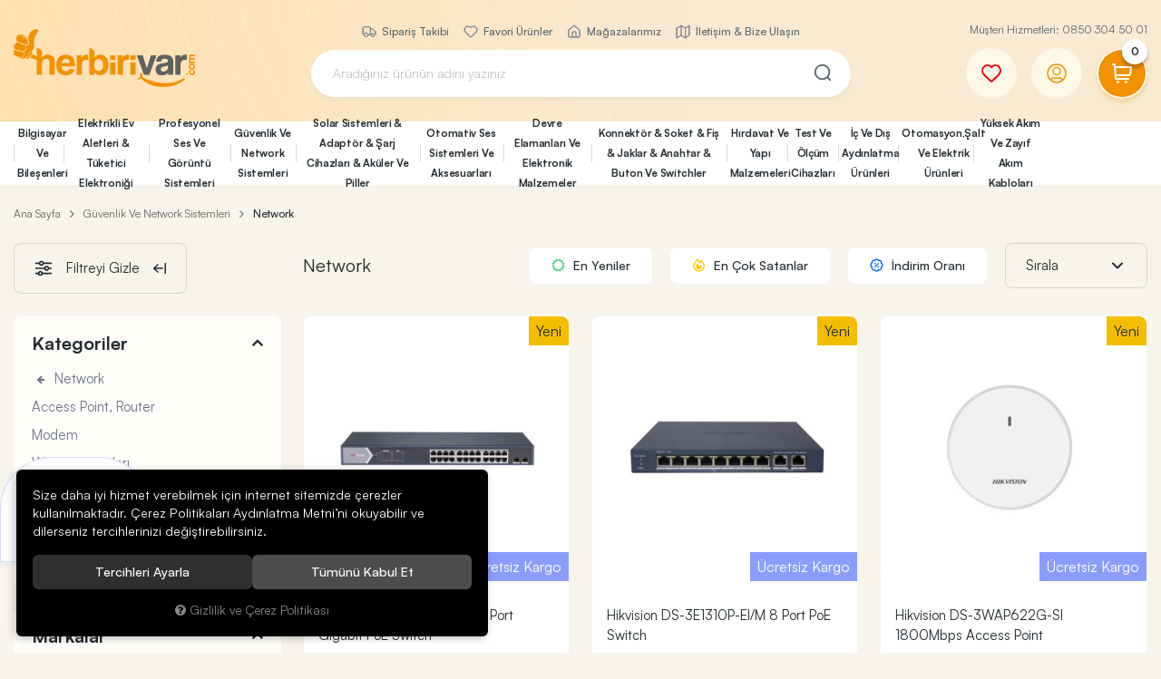

--- FILE ---
content_type: text/html; charset=UTF-8
request_url: https://www.herbirivar.com/network
body_size: 906419
content:
<!DOCTYPE html>
<html lang="tr" data-dir="ltr">
<head>
	<meta name="viewport" content="width=device-width, initial-scale=1.0, maximum-scale=1.0, user-scalable=no">
	<meta http-equiv="Content-Type" content="text/html; charset=utf-8">
	<!--[if lt IE 9]>
	<script src="//www.herbirivar.com/themes/cdn/v2/scripts/html5shiv.min.js"></script>
	<script src="//www.herbirivar.com/themes/cdn/v2/scripts/respond.min.js"></script>
	<![endif]-->
	<meta property="og:title" content="Network - Herbirivar / Aradığın Her Şey, Kampanyalı Fiyatlar, Hız ve Güvenle Kapında...">
	<meta property="og:description" content="Network - Herbirivar / Aradığın Her Şey, Kampanyalı Fiyatlar, Hız ve Güvenle Kapında...">
	<meta name="description" content="Network \r\n">
	<meta name="keywords" content="network,network \r\n">
	<meta name="robots" content="index,follow">
	<meta name="author" content="www.herbirivar.com">
	<meta name="msvalidate.01" content="">
	<meta name="yandex-verification" content="">
	<link rel="icon" href="//www.herbirivar.com/UserFiles/Fotograflar/favicon.png">
	<title>Network - Herbirivar / Aradığın Her Şey, Kampanyalı Fiyatlar, Hız ve Güvenle Kapında...</title>
	<link rel="canonical" href="https://www.herbirivar.com/network">
	<script>var curl = 'http://www.herbirivar.com', turl = '//www.herbirivar.com/themes/herbirivar', ModulName = 'Urun', ccurl = '//www.herbirivar.com', cdn = '//www.herbirivar.com/themes/cdn', VarsayilanResim = '//www.herbirivar.com/UserFiles/Fotograflar/thumbs/no-image.png', ParaBirimi = '', site = {"curl":"http:\/\/www.herbirivar.com","ModulName":"Urun","ccurl":"\/\/www.herbirivar.com","cdn":"\/\/www.herbirivar.com\/themes\/cdn","VarsayilanResim":"\/\/www.herbirivar.com\/UserFiles\/Fotograflar\/thumbs\/no-image.png","GecerliDil":"tr","VaryasyonlariListele":"0","ParaBirimi":"TRY","ParaBirimiSolIkon":"","ParaBirimiSagIkon":"<i class='fa fa-try'><\/i>","StokTakibi":"1","domain":"herbirivar.com","StoksuzFiyat":"0","GecerliUlke":null,"GecerliIl":null,"GecerliIlce":null,"GecerliMahalle":null,"mobil":false,"teklif":"0","AnonimFiyatGosterme":"0","isUser":false,"VEtiket":[],"kurye":"0","lurl":"\/\/www.herbirivar.com","GecerliBolge":null,"yuvarlama":"0","CerezMesaji":1,"cookies":{"google_ga":"cookies.marketing","google_ga4":"cookies.marketing","google_gtm":"cookies.marketing","criteo":"cookies.marketing","facebook_pixel":"cookies.marketing","google_adwords":"false"},"ayniSepet":false,"gucluSifre":0,"dhl":"0","google_ga":"","google_ga4":"G-K883FF8Z1L","google_gtm":"GTM-WXN5WHW","google_adwords":"","firma":"Herbirivar.com \/ Enerom Elektrik Elektronik A.\u015e.","firmaKisa":"Herbirivar","adresHarita":"0","stoksuzUrunNoIndex":0,"theme":"herbirivar"}, uye = {"mail":null,"adsoyad":null,"grup_id":null,"telif":0,"unvan":null,"vergi_no":null,"vergi_dairesi":null,"tckn":null,"tip":null,"nakitpuan":0,"nakitpuan_string":null,"smsIzin":null,"mailIzin":null,"bulten":null,"telefon":null}; var dil = {"cerezmesajitext":null,"cerezmesajikabul":null,"cerez1":"\u00c7erez Tercihleriniz"};</script>
	<script src="//www.herbirivar.com/themes/cdn/v2/jquery-3.6.0/jquery-3.6.0.min.js"></script>
	<script src="//www.herbirivar.com/themes/cdn/v2/scripts/kvkk.cookie.min.js?v=50814"></script>
	<link rel="stylesheet" href="//www.herbirivar.com/themes/herbirivar/css/css.demeti.min.css?v=50814"><script>
var TCNoZorunluDegil = 1;
</script><!-- Google Tag Manager -->
	<script>function backend_cookies_google_gtm1(){
if(!cookies.marketing){return;}

(function(w,d,s,l,i){w[l]=w[l]||[];w[l].push({'gtm.start':
	new Date().getTime(),event:'gtm.js'});var f=d.getElementsByTagName(s)[0],
	j=d.createElement(s),dl=l!='dataLayer'?'&l='+l:'';j.async=true;j.src=
	'https://www.googletagmanager.com/gtm.js?id='+i+dl;f.parentNode.insertBefore(j,f);
	})(window,document,'script','dataLayer','GTM-WXN5WHW');}
backend_cookies_google_gtm1();</script>
	<!-- End Google Tag Manager -->
<!-- Global site tag (gtag.js) - Google Analytics -->
	<script>
	function backend_cookies_google_ga41()
	{
		if (!cookies.marketing){return;}
		jQuery.ajax({url: 'https://www.googletagmanager.com/gtag/js?id=G-K883FF8Z1L', dataType: 'script', async: false});
		window.dataLayer = window.dataLayer || [];
		window.gtag = function(){dataLayer.push(arguments);}
		gtag('js', new Date());
		gtag('config', 'G-K883FF8Z1L');
	}
	
	backend_cookies_google_ga41();
	</script>
</head>
<body class="Urun">
<header class="main-header">
	<div class="container-fluid">
		<div class="header-inner-wrapper">
			<p class="mobile-cs visible-xs">Müşteri Hizmetleri: <a href="tel:yyy" data-number="0850 304 50 01" class="phone">0850 304 50 01</a></p>
			<div class="header-inner">
				<div class="logo">
					<a href="//www.herbirivar.com"><svg><use xlink:href="#logo"></use></svg></a>
				</div>
				<div class="search-wrapper">
<ul class="side-nav hidden-xs">
	
	<li><a href="https://www.herbirivar.com/siparislerim" target="_self"><img src="//www.herbirivar.com/UserFiles/Fotograflar/16x16/289-siparis-takibi-png-siparis-takibi.png" data-path="//www.herbirivar.com/UserFiles/Fotograflar/thumbs/289-siparis-takibi-png-siparis-takibi.png" width="16" height="16" alt="Sipariş Takibi"> Sipariş Takibi</a></li>
	
	<li><a href="/Favoriler" target="_self"><img src="//www.herbirivar.com/UserFiles/Fotograflar/16x16/290-favori-urunler-png-favori-urunler.png" data-path="//www.herbirivar.com/UserFiles/Fotograflar/thumbs/290-favori-urunler-png-favori-urunler.png" width="16" height="16" alt="Favori Ürünler"> Favori Ürünler</a></li>
	
	<li><a href="https://www.herbirivar.com/magazalarimiz" target="_self"><img src="//www.herbirivar.com/UserFiles/Fotograflar/16x16/291-magazalarimiz-png-magazalarimiz.png" data-path="//www.herbirivar.com/UserFiles/Fotograflar/thumbs/291-magazalarimiz-png-magazalarimiz.png" width="16" height="16" alt="Mağazalarımız"> Mağazalarımız</a></li>
	
	<li><a href="https://www.herbirivar.com/iletisim" target="_self"><img src="//www.herbirivar.com/UserFiles/Fotograflar/16x16/292-iletisim-png-iletisim.png" data-path="//www.herbirivar.com/UserFiles/Fotograflar/thumbs/292-iletisim-png-iletisim.png" width="16" height="16" alt="İletişim & Bize Ulaşın"> İletişim & Bize Ulaşın</a></li>
	
</ul>
<script>var KategoriID = "", MarkaID = "";</script>
<div class="search">
    <form id="AramaForm" action="/arama">
        <input type="text" name="Keyword" class="form-control" id="Kelime" value="" tabindex="1" autocomplete="off" placeholder="Aradığınız ürünün adını yazınız">
        <button id="SearchFormButton"><svg><use xlink:href="#search"></use></svg></button>
    </form>
</div>
</div>
				<div class="nav-col-wrapper">
					<p class="hidden-xs">Müşteri Hizmetleri: <a href="tel:yyy" data-number="0850 304 50 01" class="phone">0850 304 50 01</a></p>
					<div class="nav-col">
						<div class="favorites hidden-xs"><a href="//www.herbirivar.com/Favoriler"><svg><use xlink:href="#heart"></use></svg></a></div>
												<div class="account dropdown item" data-status="0">
							<div class="dropdown-toggle" type="button" data-toggle="dropdown">
								<div class="icon"><svg><use xlink:href="#user"></use></svg></div>
							</div>
							<div class="dropdown-menu">
								<div class="title"><span>Üyelik</span> <div class="dropdown-close"><svg><use xlink:href="#close"></use></svg></div></div>
								<ul>
									<li><a href="//www.herbirivar.com/giris"><svg><use xlink:href="#login"></use></svg><span>Giriş Yap</span></a></li>
									<li><a href="//www.herbirivar.com/yeni-uye"><svg><use xlink:href="#user2"></use></svg><span>Üye Ol</span></a></li>
								</ul>
							</div>
						</div>
						
						
						<div class="cart dropdown item">
							<div class="dropdown-toggle" type="button" data-toggle="dropdown">
								<div class="icon"><svg><use xlink:href="#cart"></use></svg></div>
								<div class="amount"></div>
							</div>
							<div class="dropdown-menu">
							</div>
						</div>
						<div class="main-nav-toggle">
							<svg class="open"><use xlink:href="#hamburger"></use></svg>
						</div>
					</div>
				</div>
			</div>
		</div>
	</div>
	<div class="main-nav-wrapper">
		<div class="main-nav-toggle">
			<div class="text">MENÜ</div>
			<div class="icon"><svg><use xlink:href="#close"></use></svg></div>
		</div>
		<div class="container-fluid">
			<nav class="main-nav">
				<div class="categories-nav">
    <ul class="list-unstyled">
                <li data-value="367">
            <a href="https://www.herbirivar.com/bilgisayar-ofis">Bilgisayar Ve Bileşenleri</a>
                        <i class="fa fa-angle-right" aria-hidden="true"></i>
            <div class="nav-sub">
                <div class="container-fluid">
                    <ul class="list-unstyled">
                                                <li data-value="860">
                            <a href="https://www.herbirivar.com/bilgisayar">Bilgisayar</a>
                                                        <i class="fa fa-angle-right" aria-hidden="true"></i>
                            <ul class="list-unstyled">
                                                                <li data-value="698">
                                    <a href="https://www.herbirivar.com/masaustu-bilgisayar">Masaüstü Bilgisayar</a>
                                    
                                </li>
                                
                                <li data-value="416">
                                    <a href="https://www.herbirivar.com/k/416/dizustu-bilgisayar">Dizüstü Bilgisayar</a>
                                    
                                </li>
                                
                                <li data-value="859">
                                    <a href="https://www.herbirivar.com/all-in-one-bilgisayar">All in One Bilgisayar</a>
                                    
                                </li>
                                
                                <li data-value="963">
                                    <a href="https://www.herbirivar.com/mini-bilgisayar">Mini Bilgisayar</a>
                                    
                                </li>
                                
                                <li data-value="653">
                                    <a href="https://www.herbirivar.com/tablet">Tablet </a>
                                    
                                </li>
                                
                            </ul>
                            
                        </li>
                        
                        <li data-value="66">
                            <a href="https://www.herbirivar.com/bilgisayar-bilesenleri">Bilgisayar Bileşenleri</a>
                                                        <i class="fa fa-angle-right" aria-hidden="true"></i>
                            <ul class="list-unstyled">
                                                                <li data-value="123">
                                    <a href="https://www.herbirivar.com/monitor">Monitör</a>
                                    
                                </li>
                                
                                <li data-value="80">
                                    <a href="https://www.herbirivar.com/anakart">Anakart</a>
                                    
                                </li>
                                
                                <li data-value="547">
                                    <a href="https://www.herbirivar.com/islemci">İşlemci</a>
                                    
                                </li>
                                
                                <li data-value="87">
                                    <a href="https://www.herbirivar.com/ram">Ram</a>
                                    
                                </li>
                                
                                <li data-value="83">
                                    <a href="https://www.herbirivar.com/harddiskler">Harddiskler</a>
                                    
                                </li>
                                
                                <li data-value="947">
                                    <a href="https://www.herbirivar.com/ssd-harddisk">SSD Harddisk</a>
                                    
                                </li>
                                
                                <li data-value="81">
                                    <a href="https://www.herbirivar.com/ekran-karti">Ekran Kartı</a>
                                    
                                </li>
                                
                                <li data-value="86">
                                    <a href="https://www.herbirivar.com/power-supply">Power Supply</a>
                                    
                                </li>
                                
                                <li data-value="84">
                                    <a href="https://www.herbirivar.com/kasa">Kasa</a>
                                    
                                </li>
                                
                            </ul>
                            
                        </li>
                        
                        <li data-value="430">
                            <a href="https://www.herbirivar.com/k/430/yazilim-urunleri">Yazılım Ürünleri</a>
                                                        <i class="fa fa-angle-right" aria-hidden="true"></i>
                            <ul class="list-unstyled">
                                                                <li data-value="431">
                                    <a href="https://www.herbirivar.com/k/431/antivirus-programlari">Antivirüs Programları</a>
                                    
                                </li>
                                
                                <li data-value="432">
                                    <a href="https://www.herbirivar.com/k/432/bilgisayar-isletim-sistemleri">Bilgisayar İşletim Sistemleri</a>
                                    
                                </li>
                                
                            </ul>
                            
                        </li>
                        
                        <li data-value="1221">
                            <a href="https://www.herbirivar.com/cevre-bilisimleri">Çevre Birimleri</a>
                                                        <i class="fa fa-angle-right" aria-hidden="true"></i>
                            <ul class="list-unstyled">
                                                                <li data-value="120">
                                    <a href="https://www.herbirivar.com/klavye">Klavye</a>
                                    
                                </li>
                                
                                <li data-value="352">
                                    <a href="https://www.herbirivar.com/klavye-mouse-setleri">Klavye, Mouse Setleri</a>
                                    
                                </li>
                                
                                <li data-value="354">
                                    <a href="https://www.herbirivar.com/mouse">Mouse</a>
                                    
                                </li>
                                
                                <li data-value="125">
                                    <a href="https://www.herbirivar.com/hoparlor-speaker">Hoparlör - Speaker</a>
                                    
                                </li>
                                
                                <li data-value="129">
                                    <a href="https://www.herbirivar.com/webcam">Webcam</a>
                                    
                                </li>
                                
                                <li data-value="122">
                                    <a href="https://www.herbirivar.com/mikrofon">Mikrofon</a>
                                    
                                </li>
                                
                                <li data-value="88">
                                    <a href="https://www.herbirivar.com/ses-karti">Ses Kartı</a>
                                    
                                </li>
                                
                                <li data-value="119">
                                    <a href="https://www.herbirivar.com/kart-okuyucu">Kart Okuyucu</a>
                                    
                                </li>
                                
                                <li data-value="118">
                                    <a href="https://www.herbirivar.com/harddisk-kutusu">Harddisk Kutusu</a>
                                    
                                </li>
                                
                                <li data-value="697">
                                    <a href="https://www.herbirivar.com/harici-optic-surucu">Harici Optic Sürücü</a>
                                    
                                </li>
                                
                                <li data-value="85">
                                    <a href="https://www.herbirivar.com/pci-pcmcia-kartlar">PCI,  PCMCIA Kartlar</a>
                                    
                                </li>
                                
                            </ul>
                            
                        </li>
                        
                        <li data-value="353">
                            <a href="https://www.herbirivar.com/kulaklik">Kulaklık</a>
                                                        <i class="fa fa-angle-right" aria-hidden="true"></i>
                            <ul class="list-unstyled">
                                                                <li data-value="1223">
                                    <a href="https://www.herbirivar.com/kulaklik-kulak-ici">Kulak İçi</a>
                                    
                                </li>
                                
                                <li data-value="1226">
                                    <a href="https://www.herbirivar.com/kulak-ustu-kulaklik">Kulak Üstü Kulaklık</a>
                                    
                                </li>
                                
                                <li data-value="1227">
                                    <a href="https://www.herbirivar.com/kulak-ustu-kulaklik-0">Kulaklık Aksesuarları</a>
                                    
                                </li>
                                
                            </ul>
                            
                        </li>
                        
                        <li data-value="30">
                            <a href="https://www.herbirivar.com/hobi-oyun-konsollari">Hobi & Oyun Konsolları</a>
                                                        <i class="fa fa-angle-right" aria-hidden="true"></i>
                            <ul class="list-unstyled">
                                                                <li data-value="214">
                                    <a href="https://www.herbirivar.com/k/214/oyun-kollari">Oyun Kolları</a>
                                    
                                </li>
                                
                                <li data-value="89">
                                    <a href="https://www.herbirivar.com/direksiyon-setleri">Direksiyon Setleri</a>
                                    
                                </li>
                                
                                <li data-value="90">
                                    <a href="https://www.herbirivar.com/oyun-aksesuarlari">Oyun Aksesuarları</a>
                                    
                                </li>
                                
                            </ul>
                            
                        </li>
                        
                        <li data-value="73">
                            <a href="https://www.herbirivar.com/cevirici-ve-coklayicilar">Çevirici ve Çoklayıcılar</a>
                                                        <i class="fa fa-angle-right" aria-hidden="true"></i>
                            <ul class="list-unstyled">
                                                                <li data-value="949">
                                    <a href="https://www.herbirivar.com/ceviriciler">Çeviriciler</a>
                                    
                                </li>
                                
                                <li data-value="950">
                                    <a href="https://www.herbirivar.com/coklayicilar">Çoklayıcılar</a>
                                    
                                </li>
                                
                                <li data-value="113">
                                    <a href="https://www.herbirivar.com/kvm-switch">Extenderler</a>
                                    
                                </li>
                                
                            </ul>
                            
                        </li>
                        
                        <li data-value="71">
                            <a href="https://www.herbirivar.com/veri-depolama">Veri Depolama</a>
                                                        <i class="fa fa-angle-right" aria-hidden="true"></i>
                            <ul class="list-unstyled">
                                                                <li data-value="104">
                                    <a href="https://www.herbirivar.com/hafiza-kartlari">Hafıza Kartları</a>
                                    
                                </li>
                                
                                <li data-value="701">
                                    <a href="https://www.herbirivar.com/k/701/qnap-veri-depolama">Qnap Veri Depolama</a>
                                    
                                </li>
                                
                                <li data-value="105">
                                    <a href="https://www.herbirivar.com/tasinabilir-disk">Taşınabilir Disk</a>
                                    
                                </li>
                                
                                <li data-value="106">
                                    <a href="https://www.herbirivar.com/usb-bellek">USB Bellek</a>
                                    
                                </li>
                                
                            </ul>
                            
                        </li>
                        
                        <li data-value="1304">
                            <a href="https://www.herbirivar.com/notebook-aksesuarlari-0">Notebook Aksesuarları</a>
                                                        <i class="fa fa-angle-right" aria-hidden="true"></i>
                            <ul class="list-unstyled">
                                                                <li data-value="31">
                                    <a href="https://www.herbirivar.com/notebook-aksesuarlari">Notebook Çantaları</a>
                                    
                                </li>
                                
                                <li data-value="1306">
                                    <a href="https://www.herbirivar.com/notebook-sogutuculari">Notebook Soğutucuları</a>
                                    
                                </li>
                                
                                <li data-value="1305">
                                    <a href="https://www.herbirivar.com/notebook-adaptorleri">Notebook Adaptörleri</a>
                                    
                                </li>
                                
                                <li data-value="1307">
                                    <a href="https://www.herbirivar.com/notebook-aksesuarlari-notebook-aksesuarlari">Notebook Aksesuarları</a>
                                    
                                </li>
                                
                            </ul>
                            
                        </li>
                        
                        <li data-value="227">
                            <a href="https://www.herbirivar.com/baski-cozumleri-227">Baskı Çözümleri</a>
                                                        <i class="fa fa-angle-right" aria-hidden="true"></i>
                            <ul class="list-unstyled">
                                                                <li data-value="110">
                                    <a href="https://www.herbirivar.com/tankli-murekkepli-yazici">Mürekkep Püskürtmeli Yazıcı</a>
                                    
                                </li>
                                
                                <li data-value="1308">
                                    <a href="https://www.herbirivar.com/tankli-yazici">Tanklı Yazıcı</a>
                                    
                                </li>
                                
                                <li data-value="108">
                                    <a href="https://www.herbirivar.com/lazer-yazici">Lazer Yazıcı</a>
                                    
                                </li>
                                
                                <li data-value="72">
                                    <a href="https://www.herbirivar.com/yazicilar">Nokta Vuruşlu Yazıcılar</a>
                                    
                                </li>
                                
                                <li data-value="1001">
                                    <a href="https://www.herbirivar.com/tarayicilar-0">Tarayıcılar</a>
                                    
                                </li>
                                
                                <li data-value="107">
                                    <a href="https://www.herbirivar.com/kartus-ve-toner">Toner Ve Mürekkepler</a>
                                    
                                </li>
                                
                                <li data-value="1002">
                                    <a href="https://www.herbirivar.com/baski-cozumleri-aksesuarlar">Aksesuarlar</a>
                                    
                                </li>
                                
                            </ul>
                            
                        </li>
                        
                        <li data-value="351">
                            <a href="https://www.herbirivar.com/barkod-urunleri">Barkod Ürünleri/El Terminali</a>
                                                        <i class="fa fa-angle-right" aria-hidden="true"></i>
                            <ul class="list-unstyled">
                                                                <li data-value="962">
                                    <a href="https://www.herbirivar.com/dokunmatik-postlar">Dokunmatik Postlar</a>
                                    
                                </li>
                                
                                <li data-value="355">
                                    <a href="https://www.herbirivar.com/barkod-okuyucu">Barkod Okuyucu</a>
                                    
                                </li>
                                
                                <li data-value="1020">
                                    <a href="https://www.herbirivar.com/barkod-yazicisi">Fiş Yazıcısı</a>
                                    
                                </li>
                                
                                <li data-value="356">
                                    <a href="https://www.herbirivar.com/fis-yazici">Barkod Yazıcısı</a>
                                    
                                </li>
                                
                                <li data-value="1047">
                                    <a href="https://www.herbirivar.com/el-terminali">El Terminali</a>
                                    
                                </li>
                                
                                <li data-value="966">
                                    <a href="https://www.herbirivar.com/barkod-muhtelif-urunler">Barkod Mühtelif Ürünler</a>
                                    
                                </li>
                                
                            </ul>
                            
                        </li>
                        
                        <li data-value="420">
                            <a href="https://www.herbirivar.com/telefon-kablosu">Telefon Kablo Ve Soketleri</a>
                                                        <i class="fa fa-angle-right" aria-hidden="true"></i>
                            <ul class="list-unstyled">
                                                                <li data-value="1231">
                                    <a href="https://www.herbirivar.com/telefon-kablolari">Telefon Kabloları</a>
                                    
                                </li>
                                
                                <li data-value="1232">
                                    <a href="https://www.herbirivar.com/telefon-soketleri">Telefon Soketleri</a>
                                    
                                </li>
                                
                            </ul>
                            
                        </li>
                        
                        <li data-value="301">
                            <a href="https://www.herbirivar.com/bilgisayar-kablolari">Bilgisayar Kabloları</a>
                                                        <i class="fa fa-angle-right" aria-hidden="true"></i>
                            <ul class="list-unstyled">
                                                                <li data-value="306">
                                    <a href="https://www.herbirivar.com/k/306/usb-kablo">USB Kablo</a>
                                    
                                </li>
                                
                                <li data-value="307">
                                    <a href="https://www.herbirivar.com/k/307/yazici-kablolari">Yazıcı Kabloları</a>
                                    
                                </li>
                                
                                <li data-value="847">
                                    <a href="https://www.herbirivar.com/veri-transfer-yazici-kablolari">Veri Transfer / Yazıcı Kabloları</a>
                                    
                                </li>
                                
                                <li data-value="305">
                                    <a href="https://www.herbirivar.com/k/305/rs232-kablolar">RS232 Kablolar</a>
                                    
                                </li>
                                
                            </ul>
                            
                        </li>
                        
                        <li data-value="223">
                            <a href="https://www.herbirivar.com/power-kablosu">Bilgisayar Power Kablosu</a>
                                                        <i class="fa fa-angle-right" aria-hidden="true"></i>
                            <ul class="list-unstyled">
                                                                <li data-value="304">
                                    <a href="https://www.herbirivar.com/power-kablolari">Power Kabloları</a>
                                    
                                </li>
                                
                                <li data-value="418">
                                    <a href="https://www.herbirivar.com/k/418/notebook-power-kablosu">Notebook Power Kablosu</a>
                                    
                                </li>
                                
                                <li data-value="303">
                                    <a href="https://www.herbirivar.com/k/303/harddisk-kablolari">Harddisk Kabloları</a>
                                    
                                </li>
                                
                            </ul>
                            
                        </li>
                        
                        <li data-value="302">
                            <a href="https://www.herbirivar.com/ses-ve-goruntu-kablolari">Görüntü Kabloları</a>
                                                        <i class="fa fa-angle-right" aria-hidden="true"></i>
                            <ul class="list-unstyled">
                                                                <li data-value="310">
                                    <a href="https://www.herbirivar.com/k/310/hdmi-kablolar">HDMI Kablolar</a>
                                    
                                </li>
                                
                                <li data-value="308">
                                    <a href="https://www.herbirivar.com/k/308/displayport-kablolar">Displayport Kablolar</a>
                                    
                                </li>
                                
                                <li data-value="314">
                                    <a href="https://www.herbirivar.com/k/314/vga-kablolar">VGA Kablolar</a>
                                    
                                </li>
                                
                                <li data-value="312">
                                    <a href="https://www.herbirivar.com/skart-ve-video-kablolari">Skart Ve Video Kabloları</a>
                                    
                                </li>
                                
                            </ul>
                            
                        </li>
                        
                        <li data-value="1451">
                            <a href="https://www.herbirivar.com/teknogreen-tk-cat06m">Network Kablosu Ve Soketleri</a>
                                                        <i class="fa fa-angle-right" aria-hidden="true"></i>
                            <ul class="list-unstyled">
                                                                <li data-value="1583">
                                    <a href="https://www.herbirivar.com/poe-enjoktor">Poe Enjoktör</a>
                                    
                                </li>
                                
                                <li data-value="1452">
                                    <a href="https://www.herbirivar.com/network-kablosu-ve-soketleri">Cat6 Kablolar</a>
                                    
                                </li>
                                
                                <li data-value="1453">
                                    <a href="https://www.herbirivar.com/network-soketleri">Network Soketleri</a>
                                    
                                </li>
                                
                                <li data-value="1454">
                                    <a href="https://www.herbirivar.com/network-aksesuarlari-0">Network Aksesuarları</a>
                                    
                                </li>
                                
                            </ul>
                            
                        </li>
                        
                        <li data-value="419">
                            <a href="https://www.herbirivar.com/seslendirme-kablosu">Ses Kablosu</a>
                                                        <i class="fa fa-angle-right" aria-hidden="true"></i>
                            <ul class="list-unstyled">
                                                                <li data-value="311">
                                    <a href="https://www.herbirivar.com/rca-kablolar">RCA Kablolar</a>
                                    
                                </li>
                                
                                <li data-value="313">
                                    <a href="https://www.herbirivar.com/stereo-kablolar">Stereo Kablolar</a>
                                    
                                </li>
                                
                                <li data-value="1230">
                                    <a href="https://www.herbirivar.com/seslendirme-kablosu-0">Seslendirme Kablosu</a>
                                    
                                </li>
                                
                            </ul>
                            
                        </li>
                        
                        <li data-value="24">
                            <a href="https://www.herbirivar.com/aksesuarlar-0">Aksesuarlar</a>
                                                        <i class="fa fa-angle-right" aria-hidden="true"></i>
                            <ul class="list-unstyled">
                                                                <li data-value="955">
                                    <a href="https://www.herbirivar.com/monitor-aski-aparati">Monitör Askı Aparatı</a>
                                    
                                </li>
                                
                                <li data-value="32">
                                    <a href="https://www.herbirivar.com/tablet-pc-aksesuarlari">Tablet Pc Aksesuarları</a>
                                    
                                </li>
                                
                                <li data-value="78">
                                    <a href="https://www.herbirivar.com/hesap-makinalari">Hesap Makinaları</a>
                                    
                                </li>
                                
                                <li data-value="76">
                                    <a href="https://www.herbirivar.com/cd-dvd">CD-DVD-Kamera Kaseti Ve Çantaları</a>
                                    
                                </li>
                                
                                <li data-value="77">
                                    <a href="https://www.herbirivar.com/diger-bilgisayar-malzemeleri">Diğer Bilgisayar Malzemeleri</a>
                                    
                                </li>
                                
                            </ul>
                            
                        </li>
                        
                    </ul>
                </div>
            </div>
            
        </li>
        
        <li data-value="366">
            <a href="https://www.herbirivar.com/tuketici-ve-diger-elektronik-urunler">Elektrikli Ev Aletleri & Tüketici Elektroniği</a>
                        <i class="fa fa-angle-right" aria-hidden="true"></i>
            <div class="nav-sub">
                <div class="container-fluid">
                    <ul class="list-unstyled">
                                                <li data-value="1085">
                            <a href="https://www.herbirivar.com/cep-telefon">Cep Telefon Ve Aksesuarları</a>
                                                        <i class="fa fa-angle-right" aria-hidden="true"></i>
                            <ul class="list-unstyled">
                                                                <li data-value="1088">
                                    <a href="https://www.herbirivar.com/cep-telefonu">Cep Telefonu</a>
                                    
                                </li>
                                
                                <li data-value="1086">
                                    <a href="https://www.herbirivar.com/cep-telefonu-sarj-kablolari">Cep Telefonu Şarj Kabloları</a>
                                    
                                </li>
                                
                                <li data-value="1087">
                                    <a href="https://www.herbirivar.com/cep-telefonu-sarj-adaptorleri-0">Cep Telefonu Şarj Adaptörleri</a>
                                    
                                </li>
                                
                                <li data-value="1237">
                                    <a href="https://www.herbirivar.com/cep-telefonu-kulakliklari">Cep Telefonu Kulaklıkları</a>
                                    
                                </li>
                                
                                <li data-value="1090">
                                    <a href="https://www.herbirivar.com/powerbank">Powerbank</a>
                                    
                                </li>
                                
                                <li data-value="1238">
                                    <a href="https://www.herbirivar.com/cep-telefonu-oyun-konusullar">Cep Telefonu Oyun Konusullar</a>
                                    
                                </li>
                                
                                <li data-value="1089">
                                    <a href="https://www.herbirivar.com/cep-telefonu-aksesu">Cep Telefonu Aksesuarları</a>
                                    
                                </li>
                                
                            </ul>
                            
                        </li>
                        
                        <li data-value="225">
                            <a href="https://www.herbirivar.com/tv-goruntu-sistemleri">Tv Görüntü Sistemleri</a>
                                                        <i class="fa fa-angle-right" aria-hidden="true"></i>
                            <ul class="list-unstyled">
                                                                <li data-value="422">
                                    <a href="https://www.herbirivar.com/k/422/led-televizyon">Led Televizyon</a>
                                    
                                </li>
                                
                                <li data-value="945">
                                    <a href="https://www.herbirivar.com/tv-box">Tv Android Box</a>
                                    
                                </li>
                                
                                <li data-value="322">
                                    <a href="https://www.herbirivar.com/k/322/medya-oynaticilar">Medya Oynatıcılar</a>
                                    
                                </li>
                                
                            </ul>
                            
                        </li>
                        
                        <li data-value="319">
                            <a href="https://www.herbirivar.com/aksesuar-ve-aparatlar">Aksesuar ve Aparatlar</a>
                                                        <i class="fa fa-angle-right" aria-hidden="true"></i>
                            <ul class="list-unstyled">
                                                                <li data-value="325">
                                    <a href="https://www.herbirivar.com/tv-ve-monitor-aski-aparatlari">TV Ve Monitör Askı Aparatları</a>
                                    
                                </li>
                                
                                <li data-value="326">
                                    <a href="https://www.herbirivar.com/k/326/temizleme-seti">Temizleme Seti</a>
                                    
                                </li>
                                
                                <li data-value="324">
                                    <a href="https://www.herbirivar.com/k/324/diger-aksesuarlar">Diğer Aksesuarlar</a>
                                    
                                </li>
                                
                            </ul>
                            
                        </li>
                        
                        <li data-value="323">
                            <a href="https://www.herbirivar.com/uydu-sistemleri">Uydu Sistemleri</a>
                                                        <i class="fa fa-angle-right" aria-hidden="true"></i>
                            <ul class="list-unstyled">
                                                                <li data-value="345">
                                    <a href="https://www.herbirivar.com/k/345/uydu-alicilari">Uydu Alıcıları</a>
                                    
                                </li>
                                
                                <li data-value="340">
                                    <a href="https://www.herbirivar.com/k/340/lnb">LNB</a>
                                    
                                </li>
                                
                                <li data-value="341">
                                    <a href="https://www.herbirivar.com/k/341/santraller">Santraller</a>
                                    
                                </li>
                                
                                <li data-value="1222">
                                    <a href="https://www.herbirivar.com/canak-anten">Uydu Çanak Anten</a>
                                    
                                </li>
                                
                                <li data-value="346">
                                    <a href="https://www.herbirivar.com/k/346/uydu-yon-bulucu">Uydu Yön Bulucu</a>
                                    
                                </li>
                                
                                <li data-value="344">
                                    <a href="https://www.herbirivar.com/k/344/uydu-aksesuarlari">Uydu Aksesuarları</a>
                                    
                                </li>
                                
                                <li data-value="342">
                                    <a href="https://www.herbirivar.com/tv-ustu-anten-ve-cati-anteni">Tv Üstü Anten Ve Çatı Anteni</a>
                                    
                                </li>
                                
                                <li data-value="343">
                                    <a href="https://www.herbirivar.com/k/343/uydu-anten-kablolari">Uydu, Anten Kabloları</a>
                                    
                                </li>
                                
                            </ul>
                            
                        </li>
                        
                        <li data-value="321">
                            <a href="https://www.herbirivar.com/kumanda-cesitleri">Kumanda Çeşitleri</a>
                                                        <i class="fa fa-angle-right" aria-hidden="true"></i>
                            <ul class="list-unstyled">
                                                                <li data-value="337">
                                    <a href="https://www.herbirivar.com/k/337/uydu-kumandalari">Uydu Kumandaları</a>
                                    
                                </li>
                                
                                <li data-value="336">
                                    <a href="https://www.herbirivar.com/k/336/tv-kumandalari">TV Kumandaları</a>
                                    
                                </li>
                                
                                <li data-value="332">
                                    <a href="https://www.herbirivar.com/k/332/akilli-kumandalar">Akıllı Kumandalar</a>
                                    
                                </li>
                                
                                <li data-value="334">
                                    <a href="https://www.herbirivar.com/k/334/klima-kumandalari">Klima Kumandaları</a>
                                    
                                </li>
                                
                                <li data-value="1011">
                                    <a href="https://www.herbirivar.com/kumanda-cesitleri-aksesuarlar">Aksesuarlar</a>
                                    
                                </li>
                                
                            </ul>
                            
                        </li>
                        
                        <li data-value="320">
                            <a href="https://www.herbirivar.com/ev-sinema-sistemleri">Ev Sinema Sistemleri</a>
                                                        <i class="fa fa-angle-right" aria-hidden="true"></i>
                            <ul class="list-unstyled">
                                                                <li data-value="1012">
                                    <a href="https://www.herbirivar.com/1-1-bilgisayar-speaker">1+1 Bilgisayar Speaker</a>
                                    
                                </li>
                                
                                <li data-value="327">
                                    <a href="https://www.herbirivar.com/k/327/2-1-ses-sistemi">2+1 Ses Sistemi</a>
                                    
                                </li>
                                
                                <li data-value="328">
                                    <a href="https://www.herbirivar.com/k/328/5-1-ses-sistemi">5+1 Ses Sistemi</a>
                                    
                                </li>
                                
                                <li data-value="1013">
                                    <a href="https://www.herbirivar.com/7-1-ses-sistemi">7+1 Ses Sistemi</a>
                                    
                                </li>
                                
                                <li data-value="1014">
                                    <a href="https://www.herbirivar.com/soundbar">Soundbarlar</a>
                                    
                                </li>
                                
                                <li data-value="329">
                                    <a href="https://www.herbirivar.com/k/329/muzik-kutulari">Müzik Kutuları</a>
                                    
                                </li>
                                
                                <li data-value="331">
                                    <a href="https://www.herbirivar.com/k/331/radyolar">Radyolar</a>
                                    
                                </li>
                                
                                <li data-value="330">
                                    <a href="https://www.herbirivar.com/k/330/muzik-seti">Müzik Seti</a>
                                    
                                </li>
                                
                            </ul>
                            
                        </li>
                        
                        <li data-value="315">
                            <a href="https://www.herbirivar.com/telsiz-veya-kablolu-telefonlar">Haberleşme ve İletişim Çözümleri</a>
                                                        <i class="fa fa-angle-right" aria-hidden="true"></i>
                            <ul class="list-unstyled">
                                                                <li data-value="1220">
                                    <a href="https://www.herbirivar.com/telefon-santralleri">Telefon Santralleri</a>
                                    
                                </li>
                                
                                <li data-value="316">
                                    <a href="https://www.herbirivar.com/analog-telefonlar">Analog Dect Telsiz Telefonlar</a>
                                    
                                </li>
                                
                                <li data-value="1218">
                                    <a href="https://www.herbirivar.com/dect-telefonlar">Analog Kablolu Telefonlar</a>
                                    
                                </li>
                                
                                <li data-value="317">
                                    <a href="https://www.herbirivar.com/pmr-telsizler">PMR Telsizler</a>
                                    
                                </li>
                                
                                <li data-value="1219">
                                    <a href="https://www.herbirivar.com/masaustu-ip-sip-telefonlar">Masaüstü IP (SIP) Telefonlar</a>
                                    
                                </li>
                                
                                <li data-value="554">
                                    <a href="https://www.herbirivar.com/ip-telefonlar">IP Dect Telefonlar</a>
                                    
                                </li>
                                
                                <li data-value="1021">
                                    <a href="https://www.herbirivar.com/telsiz-ve-telefon-aksesuarlari">Telsiz Ve Telefon Aksesuarları</a>
                                    
                                </li>
                                
                                <li data-value="1228">
                                    <a href="https://www.herbirivar.com/telefon-ve-telsiz-kulakliklari">Telefon Ve Telsiz Kulaklıkları</a>
                                    
                                </li>
                                
                            </ul>
                            
                        </li>
                        
                        <li data-value="229">
                            <a href="https://www.herbirivar.com/elektrikli-isitici">Elektrikli Isıtıcı</a>
                                                        <i class="fa fa-angle-right" aria-hidden="true"></i>
                            <ul class="list-unstyled">
                                                                <li data-value="1037">
                                    <a href="https://www.herbirivar.com/dikey-isiticilar">Fanlı Isıtıcılar</a>
                                    
                                </li>
                                
                                <li data-value="1038">
                                    <a href="https://www.herbirivar.com/yatay-isitici">Dikey Isıtıcılar</a>
                                    
                                </li>
                                
                                <li data-value="1039">
                                    <a href="https://www.herbirivar.com/fanli-isiticilar">Şömine Isıtıcılar</a>
                                    
                                </li>
                                
                                <li data-value="231">
                                    <a href="https://www.herbirivar.com/ayak-tipi-isiticilar">Konvektör Isıtıcı</a>
                                    
                                </li>
                                
                                <li data-value="1303">
                                    <a href="https://www.herbirivar.com/radyator-isitici">Radyatör Isıtıcı</a>
                                    
                                </li>
                                
                                <li data-value="230">
                                    <a href="https://www.herbirivar.com/k/230/isitici-rezistans-teli-aksesuar">Isıtıcı Rezistans Teli,  Aksesuar</a>
                                    
                                </li>
                                
                            </ul>
                            
                        </li>
                        
                        <li data-value="1036">
                            <a href="https://www.herbirivar.com/vantilator">Vantilatör ve İklimlendirme Cihazları</a>
                                                        <i class="fa fa-angle-right" aria-hidden="true"></i>
                            <ul class="list-unstyled">
                                                                <li data-value="64">
                                    <a href="https://www.herbirivar.com/vantilator-ve-iklimlendirme-cihazlari">Vantilatör</a>
                                    
                                </li>
                                
                                <li data-value="1035">
                                    <a href="https://www.herbirivar.com/klimalar">Klimalar</a>
                                    
                                </li>
                                
                            </ul>
                            
                        </li>
                        
                        <li data-value="56">
                            <a href="https://www.herbirivar.com/elektrikli-ev-aletleri">Elektrikli Ev Aletleri</a>
                                                        <i class="fa fa-angle-right" aria-hidden="true"></i>
                            <ul class="list-unstyled">
                                                                <li data-value="559">
                                    <a href="https://www.herbirivar.com/elektrikli-supurgeler">Elektrikli Süpürgeler</a>
                                    
                                </li>
                                
                                <li data-value="560">
                                    <a href="https://www.herbirivar.com/sarjli-supurgeler">Şarjlı Süpürgeler</a>
                                    
                                </li>
                                
                            </ul>
                            
                        </li>
                        
                        <li data-value="57">
                            <a href="https://www.herbirivar.com/elektrikli-mutfak-aletleri">Elektrikli Mutfak Aletleri</a>
                                                        <i class="fa fa-angle-right" aria-hidden="true"></i>
                            <ul class="list-unstyled">
                                                                <li data-value="960">
                                    <a href="https://www.herbirivar.com/airfryer">Airfryer</a>
                                    
                                </li>
                                
                                <li data-value="61">
                                    <a href="https://www.herbirivar.com/kettle-su-isitici">Kettle, Su ısıtıcı</a>
                                    
                                </li>
                                
                            </ul>
                            
                        </li>
                        
                        <li data-value="1069">
                            <a href="https://www.herbirivar.com/sinek-olduruculer">Sinek Öldürücüler</a>
                            
                        </li>
                        
                        <li data-value="63">
                            <a href="https://www.herbirivar.com/su-sebili">Su Sebili</a>
                            
                        </li>
                        
                        <li data-value="657">
                            <a href="https://www.herbirivar.com/sofben">Şofben</a>
                            
                        </li>
                        
                        <li data-value="299">
                            <a href="https://www.herbirivar.com/kisisel-bakim">Kişisel Bakım</a>
                                                        <i class="fa fa-angle-right" aria-hidden="true"></i>
                            <ul class="list-unstyled">
                                                                <li data-value="189">
                                    <a href="https://www.herbirivar.com/k/189/sac-kurutma-makinalari">Saç Kurutma Makinaları</a>
                                    
                                </li>
                                
                                <li data-value="300">
                                    <a href="https://www.herbirivar.com/k/300/sac-sakal-kesim-makineleri">Saç, Sakal Kesim Makineleri</a>
                                    
                                </li>
                                
                                <li data-value="191">
                                    <a href="https://www.herbirivar.com/k/191/burun-kulak-tuy-alma">Burun Kulak Tüy Alma</a>
                                    
                                </li>
                                
                                <li data-value="60">
                                    <a href="https://www.herbirivar.com/baskul">Baskül</a>
                                    
                                </li>
                                
                            </ul>
                            
                        </li>
                        
                        <li data-value="942">
                            <a href="https://www.herbirivar.com/elektrikli-scooter">Elektrikli Motor-Bisiklet Ve Scooter </a>
                                                        <i class="fa fa-angle-right" aria-hidden="true"></i>
                            <ul class="list-unstyled">
                                                                <li data-value="1214">
                                    <a href="https://www.herbirivar.com/elektrikli-motor">Elektrikli Motor</a>
                                    
                                </li>
                                
                                <li data-value="1213">
                                    <a href="https://www.herbirivar.com/sco"> Scooter</a>
                                    
                                </li>
                                
                                <li data-value="1212">
                                    <a href="https://www.herbirivar.com/bisklet">Bisiklet</a>
                                    
                                </li>
                                
                            </ul>
                            
                        </li>
                        
                        <li data-value="655">
                            <a href="https://www.herbirivar.com/tansiyon-aleti">Tansiyon Aleti</a>
                            
                        </li>
                        
                        <li data-value="881">
                            <a href="https://www.herbirivar.com/diger">Diğer Elektrik Ev Aletleri</a>
                            
                        </li>
                        
                        <li data-value="181">
                            <a href="https://www.herbirivar.com/diger-elektronik-urunler">Diğer Elektronik Ürünler</a>
                                                        <i class="fa fa-angle-right" aria-hidden="true"></i>
                            <ul class="list-unstyled">
                                                                <li data-value="941">
                                    <a href="https://www.herbirivar.com/akilli-saatler">Akıllı Saatler</a>
                                    
                                </li>
                                
                                <li data-value="699">
                                    <a href="https://www.herbirivar.com/aksiyon-kamera">Aksiyon Kamera</a>
                                    
                                </li>
                                
                                <li data-value="659">
                                    <a href="https://www.herbirivar.com/ses-kayit-cihazi">Ses Kayıt Cihazı</a>
                                    
                                </li>
                                
                                <li data-value="522">
                                    <a href="https://www.herbirivar.com/k/522/kronometre">Kronometre</a>
                                    
                                </li>
                                
                                <li data-value="187">
                                    <a href="https://www.herbirivar.com/k/187/dijital-saatler">Dijital Saatler</a>
                                    
                                </li>
                                
                            </ul>
                            
                        </li>
                        
                    </ul>
                </div>
            </div>
            
        </li>
        
        <li data-value="965">
            <a href="https://www.herbirivar.com/profesyonel-ses-sistemleri">Profesyonel Ses Ve Görüntü Sistemleri</a>
                        <i class="fa fa-angle-right" aria-hidden="true"></i>
            <div class="nav-sub">
                <div class="container-fluid">
                    <ul class="list-unstyled">
                                                <li data-value="1259">
                            <a href="https://www.herbirivar.com/led-panel-ve-monitorler">Led Panel Ve Monitörler</a>
                                                        <i class="fa fa-angle-right" aria-hidden="true"></i>
                            <ul class="list-unstyled">
                                                                <li data-value="1260">
                                    <a href="https://www.herbirivar.com/led-panel">Led Panel Ekran Sistemleri</a>
                                    
                                </li>
                                
                                <li data-value="1262">
                                    <a href="https://www.herbirivar.com/moduler-videowall-ekranlar">Modüler Videowall Ekranlar</a>
                                    
                                </li>
                                
                                <li data-value="1263">
                                    <a href="https://www.herbirivar.com/canli-yayin-kameralari">Canlı Yayın Kameraları</a>
                                    
                                </li>
                                
                                <li data-value="1267">
                                    <a href="https://www.herbirivar.com/video-kontrol">Video Kontrol</a>
                                    
                                </li>
                                
                                <li data-value="1264">
                                    <a href="https://www.herbirivar.com/canli-yayin-kameralari-0">Encoder Kartlar</a>
                                    
                                </li>
                                
                                <li data-value="1265">
                                    <a href="https://www.herbirivar.com/switcher-streamer">Switcher Ve Streamer</a>
                                    
                                </li>
                                
                                <li data-value="1261">
                                    <a href="https://www.herbirivar.com/led-panel-aksesuarlari-0">Led Panel Aksesuarları</a>
                                    
                                </li>
                                
                            </ul>
                            
                        </li>
                        
                        <li data-value="967">
                            <a href="https://www.herbirivar.com/projeksiyonlar">Projeksiyonlar</a>
                                                        <i class="fa fa-angle-right" aria-hidden="true"></i>
                            <ul class="list-unstyled">
                                                                <li data-value="102">
                                    <a href="https://www.herbirivar.com/projeksiyon-cihazlari">Projeksiyon Cihazları</a>
                                    
                                </li>
                                
                                <li data-value="1022">
                                    <a href="https://www.herbirivar.com/projeksiyon-perdeleri">Projeksiyon Perdeleri</a>
                                    
                                </li>
                                
                                <li data-value="1268">
                                    <a href="https://www.herbirivar.com/kablosuz-sunum-cihazlari">Kablosuz Sunum Cihazları</a>
                                    
                                </li>
                                
                                <li data-value="101">
                                    <a href="https://www.herbirivar.com/projeksiyon-aksesuarlari">Projeksiyon Aksesuarları</a>
                                    
                                </li>
                                
                            </ul>
                            
                        </li>
                        
                        <li data-value="1283">
                            <a href="https://www.herbirivar.com/hi-fi-ses-sistemleri">Hİ-Fİ Ses sistemleri</a>
                                                        <i class="fa fa-angle-right" aria-hidden="true"></i>
                            <ul class="list-unstyled">
                                                                <li data-value="1286">
                                    <a href="https://www.herbirivar.com/hi-fi-sinema-amplifikatorleri">Hi-Fi Sinema Amplifikatörleri</a>
                                    
                                </li>
                                
                                <li data-value="1284">
                                    <a href="https://www.herbirivar.com/hi-fi-amplifikatorler">Hi-Fi Amplifikatörler</a>
                                    
                                </li>
                                
                                <li data-value="1289">
                                    <a href="https://www.herbirivar.com/surround-processor">Surround Processor</a>
                                    
                                </li>
                                
                                <li data-value="1285">
                                    <a href="https://www.herbirivar.com/hi-fi-hoparlorler">Hi-Fi Hoparlörler</a>
                                    
                                </li>
                                
                                <li data-value="1288">
                                    <a href="https://www.herbirivar.com/pikap-ve-aksesuarlar">Pikap ve Aksesuarlar</a>
                                    
                                </li>
                                
                                <li data-value="1287">
                                    <a href="https://www.herbirivar.com/hi-fi-aksesuar">Hi-Fi Aksesuar</a>
                                    
                                </li>
                                
                            </ul>
                            
                        </li>
                        
                        <li data-value="255">
                            <a href="https://www.herbirivar.com/hoparlor-grubu">Hoparlör Grubu</a>
                                                        <i class="fa fa-angle-right" aria-hidden="true"></i>
                            <ul class="list-unstyled">
                                                                <li data-value="264">
                                    <a href="https://www.herbirivar.com/alcipan-hoparlor">Alçıpan Hoparlör</a>
                                    
                                </li>
                                
                                <li data-value="260">
                                    <a href="https://www.herbirivar.com/k/260/duvar-hoparloru">Duvar Hoparlörü</a>
                                    
                                </li>
                                
                                <li data-value="261">
                                    <a href="https://www.herbirivar.com/k/261/horn-hoparlor">Horn Hoparlör</a>
                                    
                                </li>
                                
                                <li data-value="265">
                                    <a href="https://www.herbirivar.com/k/265/unit-driver-ve-tweeter">Unıt Driver ve Tweeter</a>
                                    
                                </li>
                                
                                <li data-value="1024">
                                    <a href="https://www.herbirivar.com/mebranlar">Mebranlar</a>
                                    
                                </li>
                                
                                <li data-value="259">
                                    <a href="https://www.herbirivar.com/k/259/bahce-hoparloru">Bahçe Hoparlörü</a>
                                    
                                </li>
                                
                                <li data-value="1023">
                                    <a href="https://www.herbirivar.com/ciplak-hoparlorler">Çıplak Hoparlörler</a>
                                    
                                </li>
                                
                            </ul>
                            
                        </li>
                        
                        <li data-value="257">
                            <a href="https://www.herbirivar.com/amfi-mixer">Amfi / Mixer</a>
                                                        <i class="fa fa-angle-right" aria-hidden="true"></i>
                            <ul class="list-unstyled">
                                                                <li data-value="269">
                                    <a href="https://www.herbirivar.com/k/269/mixerler">Mixerler</a>
                                    
                                </li>
                                
                                <li data-value="1003">
                                    <a href="https://www.herbirivar.com/power-mikserler">Power Mikserler</a>
                                    
                                </li>
                                
                                <li data-value="270">
                                    <a href="https://www.herbirivar.com/k/270/power-anfi">Power Anfi</a>
                                    
                                </li>
                                
                                <li data-value="271">
                                    <a href="https://www.herbirivar.com/k/271/trafolu-anfi">Trafolu Anfi</a>
                                    
                                </li>
                                
                                <li data-value="272">
                                    <a href="https://www.herbirivar.com/k/272/trafosuz-anfi">Trafosuz Anfi</a>
                                    
                                </li>
                                
                            </ul>
                            
                        </li>
                        
                        <li data-value="1241">
                            <a href="https://www.herbirivar.com/seslendirme-kulakliklari">Seslendirme Kulaklıkları</a>
                                                        <i class="fa fa-angle-right" aria-hidden="true"></i>
                            <ul class="list-unstyled">
                                                                <li data-value="1244">
                                    <a href="https://www.herbirivar.com/kablolu-kulaklik-0">Kablolu Kulaklık</a>
                                    
                                </li>
                                
                                <li data-value="1242">
                                    <a href="https://www.herbirivar.com/kablosuz-kulaklik">Kablosuz Kulaklık</a>
                                    
                                </li>
                                
                            </ul>
                            
                        </li>
                        
                        <li data-value="258">
                            <a href="https://www.herbirivar.com/tasinabilir-anfi-hoparlor">Aktif Kabin Hoparlörler</a>
                                                        <i class="fa fa-angle-right" aria-hidden="true"></i>
                            <ul class="list-unstyled">
                                                                <li data-value="273">
                                    <a href="https://www.herbirivar.com/aktif-tasinabilir-sarjli-kabin-hoparlor">Aktif Taşınabilir Şarjlı Kabin Hoparlör</a>
                                    
                                </li>
                                
                                <li data-value="274">
                                    <a href="https://www.herbirivar.com/aktif-kabin-hoparlor">Aktif Kabin Hoparlör</a>
                                    
                                </li>
                                
                                <li data-value="263">
                                    <a href="https://www.herbirivar.com/kabin-hoparlor">Pasif Kabin Hoparlörler</a>
                                    
                                </li>
                                
                                <li data-value="1025">
                                    <a href="https://www.herbirivar.com/sub-bass">Subbas</a>
                                    
                                </li>
                                
                                <li data-value="1026">
                                    <a href="https://www.herbirivar.com/kule-hoparlor">Kule Hoparlör</a>
                                    
                                </li>
                                
                            </ul>
                            
                        </li>
                        
                        <li data-value="256">
                            <a href="https://www.herbirivar.com/mikrofonlar">Mikrofonlar</a>
                                                        <i class="fa fa-angle-right" aria-hidden="true"></i>
                            <ul class="list-unstyled">
                                                                <li data-value="266">
                                    <a href="https://www.herbirivar.com/k/266/kablolu-mikrofon">Kablolu Mikrofon</a>
                                    
                                </li>
                                
                                <li data-value="268">
                                    <a href="https://www.herbirivar.com/k/268/kablosuz-mikrofon">Kablosuz Mikrofon</a>
                                    
                                </li>
                                
                                <li data-value="267">
                                    <a href="https://www.herbirivar.com/k/267/kursu-mikrofonu">Kürsü Mikrofonu</a>
                                    
                                </li>
                                
                                <li data-value="1382">
                                    <a href="https://www.herbirivar.com/mikrafon-aksesuarlari">Mikrafon Aksesuarları</a>
                                    
                                </li>
                                
                            </ul>
                            
                        </li>
                        
                        <li data-value="476">
                            <a href="https://www.herbirivar.com/seslendirme-aksesuarlari">Seslendirme Aksesuarları</a>
                                                        <i class="fa fa-angle-right" aria-hidden="true"></i>
                            <ul class="list-unstyled">
                                                                <li data-value="479">
                                    <a href="https://www.herbirivar.com/kabin-hoparlor-sehpalari">Kabin Hoparlör Sehpaları</a>
                                    
                                </li>
                                
                                <li data-value="478">
                                    <a href="https://www.herbirivar.com/k/478/mikrofon-sehpasi">Mikrofon Sehpası</a>
                                    
                                </li>
                                
                                <li data-value="481">
                                    <a href="https://www.herbirivar.com/k/481/mixer-nota-sehpa">Mixer, Nota Sehpa</a>
                                    
                                </li>
                                
                                <li data-value="1066">
                                    <a href="https://www.herbirivar.com/ezan-vakit">Ezan Vakit</a>
                                    
                                </li>
                                
                                <li data-value="482">
                                    <a href="https://www.herbirivar.com/k/482/mikrofon-tutacagi">Mikrofon Tutacağı</a>
                                    
                                </li>
                                
                                <li data-value="477">
                                    <a href="https://www.herbirivar.com/k/477/mikrofon-sungeri">Mikrofon Süngeri</a>
                                    
                                </li>
                                
                            </ul>
                            
                        </li>
                        
                        <li data-value="412">
                            <a href="https://www.herbirivar.com/zil-sistemleri">Anons Ve Zil Sistemleri</a>
                                                        <i class="fa fa-angle-right" aria-hidden="true"></i>
                            <ul class="list-unstyled">
                                                                <li data-value="1215">
                                    <a href="https://www.herbirivar.com/anos-sistemi">Anons Sistemi</a>
                                    
                                </li>
                                
                                <li data-value="1216">
                                    <a href="https://www.herbirivar.com/zil-sistemi">Zil Sistemi</a>
                                    
                                </li>
                                
                            </ul>
                            
                        </li>
                        
                        <li data-value="1255">
                            <a href="https://www.herbirivar.com/toplanti-ve-konferans-sistemleri">Toplantı Ve Konferans Sistemleri</a>
                                                        <i class="fa fa-angle-right" aria-hidden="true"></i>
                            <ul class="list-unstyled">
                                                                <li data-value="1256">
                                    <a href="https://www.herbirivar.com/konferans-sistemi">Konferans Sistemi</a>
                                    
                                </li>
                                
                                <li data-value="1257">
                                    <a href="https://www.herbirivar.com/kablosuz-intercom">Kablosuz Intercom</a>
                                    
                                </li>
                                
                                <li data-value="1266">
                                    <a href="https://www.herbirivar.com/video-konferans">Video Konferans</a>
                                    
                                </li>
                                
                                <li data-value="1258">
                                    <a href="https://www.herbirivar.com/gise-ve-vezne-sistemleri">Gişe Ve Vezne Sistemleri</a>
                                    
                                </li>
                                
                            </ul>
                            
                        </li>
                        
                        <li data-value="1247">
                            <a href="https://www.herbirivar.com/dj-ekipmanlari">DJ Ekipmanları</a>
                                                        <i class="fa fa-angle-right" aria-hidden="true"></i>
                            <ul class="list-unstyled">
                                                                <li data-value="1249">
                                    <a href="https://www.herbirivar.com/dj-mixer">DJ Mixer</a>
                                    
                                </li>
                                
                                <li data-value="1248">
                                    <a href="https://www.herbirivar.com/dj-controllers">DJ Controllers</a>
                                    
                                </li>
                                
                                <li data-value="1250">
                                    <a href="https://www.herbirivar.com/dj-kontrol-cihazlari">DJ Kontrol Cihazları</a>
                                    
                                </li>
                                
                                <li data-value="1252">
                                    <a href="https://www.herbirivar.com/dj-setup">DJ Setup</a>
                                    
                                </li>
                                
                                <li data-value="1251">
                                    <a href="https://www.herbirivar.com/dj-turntable">DJ Turntable</a>
                                    
                                </li>
                                
                                <li data-value="1253">
                                    <a href="https://www.herbirivar.com/dj-setup-0">DJ Workstation</a>
                                    
                                </li>
                                
                                <li data-value="1254">
                                    <a href="https://www.herbirivar.com/dj-aksesuarlari">DJ Aksesuarları</a>
                                    
                                </li>
                                
                            </ul>
                            
                        </li>
                        
                        <li data-value="1269">
                            <a href="https://www.herbirivar.com/yayinci-ekipmanlari">Stüdyo Ekipmanları</a>
                                                        <i class="fa fa-angle-right" aria-hidden="true"></i>
                            <ul class="list-unstyled">
                                                                <li data-value="1277">
                                    <a href="https://www.herbirivar.com/kayit-paketleri">Kayıt Paketleri</a>
                                    
                                </li>
                                
                                <li data-value="1275">
                                    <a href="https://www.herbirivar.com/klavyeler">Klavyeler</a>
                                    
                                </li>
                                
                                <li data-value="1274">
                                    <a href="https://www.herbirivar.com/stant-ve-aksesuarlar">Podcast Ve Yayın Setleri</a>
                                    
                                </li>
                                
                                <li data-value="1271">
                                    <a href="https://www.herbirivar.com/isik">Prodüksiyon Kontrol</a>
                                    
                                </li>
                                
                                <li data-value="1270">
                                    <a href="https://www.herbirivar.com/ses">Ses Kartları</a>
                                    
                                </li>
                                
                                <li data-value="1278">
                                    <a href="https://www.herbirivar.com/ses-kayit-cihazlari">Ses Kayıt Cihazları</a>
                                    
                                </li>
                                
                                <li data-value="1282">
                                    <a href="https://www.herbirivar.com/studyo-aksesuarlar">Stüdyo Aksesuarlar</a>
                                    
                                </li>
                                
                                <li data-value="1276">
                                    <a href="https://www.herbirivar.com/studyo-arabirimler">Stüdyo Arabirimler</a>
                                    
                                </li>
                                
                                <li data-value="1273">
                                    <a href="https://www.herbirivar.com/goruntu">Stüdyo Monitör Hoparlör</a>
                                    
                                </li>
                                
                                <li data-value="1272">
                                    <a href="https://www.herbirivar.com/yayin-mikserleri">Kulaklık</a>
                                    
                                </li>
                                
                                <li data-value="1281">
                                    <a href="https://www.herbirivar.com/studyo-yazilimlar">Stüdyo Yazılımlar</a>
                                    
                                </li>
                                
                                <li data-value="1280">
                                    <a href="https://www.herbirivar.com/kayit-monitorleri">Kayıt Monitörleri</a>
                                    
                                </li>
                                
                                <li data-value="1279">
                                    <a href="https://www.herbirivar.com/klavye-standlari">Klavye Standları</a>
                                    
                                </li>
                                
                            </ul>
                            
                        </li>
                        
                        <li data-value="656">
                            <a href="https://www.herbirivar.com/sahne-isik-sistemleri">Sahne, Işık Sistemleri</a>
                                                        <i class="fa fa-angle-right" aria-hidden="true"></i>
                            <ul class="list-unstyled">
                                                                <li data-value="1031">
                                    <a href="https://www.herbirivar.com/sahne-isiklari">Sahne Işıkları</a>
                                    
                                </li>
                                
                                <li data-value="1027">
                                    <a href="https://www.herbirivar.com/moving-head-spot">Moving Head Spot</a>
                                    
                                </li>
                                
                                <li data-value="1032">
                                    <a href="https://www.herbirivar.com/mimari-flood-spotlar">Mimari Flood Spotlar</a>
                                    
                                </li>
                                
                                <li data-value="1028">
                                    <a href="https://www.herbirivar.com/tiyatro-tv-spotlari">Tiyatro & TV Spotları</a>
                                    
                                </li>
                                
                                <li data-value="1033">
                                    <a href="https://www.herbirivar.com/takip-spotlari">Takip Spotları</a>
                                    
                                </li>
                                
                                <li data-value="1029">
                                    <a href="https://www.herbirivar.com/sis-hazer">Sis & Hazer</a>
                                    
                                </li>
                                
                                <li data-value="1030">
                                    <a href="https://www.herbirivar.com/isik-kontrol-uniteleri">Işık Kontrol Üniteleri</a>
                                    
                                </li>
                                
                                <li data-value="1034">
                                    <a href="https://www.herbirivar.com/isik-aksesuarlari">Işık Aksesuarları</a>
                                    
                                </li>
                                
                                <li data-value="480">
                                    <a href="https://www.herbirivar.com/sis-makinasi">Sis Makinası</a>
                                    
                                </li>
                                
                            </ul>
                            
                        </li>
                        
                        <li data-value="409">
                            <a href="https://www.herbirivar.com/megafon">Megafon</a>
                                                        <i class="fa fa-angle-right" aria-hidden="true"></i>
                            <ul class="list-unstyled">
                                                                <li data-value="1246">
                                    <a href="https://www.herbirivar.com/pilli-megafon">Pilli Megafon</a>
                                    
                                </li>
                                
                                <li data-value="1245">
                                    <a href="https://www.herbirivar.com/sarjli-megafon">Şarjlı Megafon</a>
                                    
                                </li>
                                
                            </ul>
                            
                        </li>
                        
                        <li data-value="1455">
                            <a href="https://www.herbirivar.com/ses-kablolari">Ses Kabloları</a>
                                                        <i class="fa fa-angle-right" aria-hidden="true"></i>
                            <ul class="list-unstyled">
                                                                <li data-value="1456">
                                    <a href="https://www.herbirivar.com/rca-kablolar-0">RCA Kablolar</a>
                                    
                                </li>
                                
                                <li data-value="1458">
                                    <a href="https://www.herbirivar.com/seslendirme-kablolari">Seslendirme Kabloları</a>
                                    
                                </li>
                                
                                <li data-value="1457">
                                    <a href="https://www.herbirivar.com/stereo-kablolar-0">Stereo Kablolar</a>
                                    
                                </li>
                                
                            </ul>
                            
                        </li>
                        
                        <li data-value="1547">
                            <a href="https://www.herbirivar.com/seslendirme-jaklari-0">Seslendirme Jakları</a>
                                                        <i class="fa fa-angle-right" aria-hidden="true"></i>
                            <ul class="list-unstyled">
                                                                <li data-value="1548">
                                    <a href="https://www.herbirivar.com/canon-soketler">Canon Soketler</a>
                                    
                                </li>
                                
                                <li data-value="1549">
                                    <a href="https://www.herbirivar.com/mayk-fisler-0">Mayk Fişler</a>
                                    
                                </li>
                                
                                <li data-value="1550">
                                    <a href="https://www.herbirivar.com/rca-stereo-soketler-0">RCA, Stereo Soketler</a>
                                    
                                </li>
                                
                                <li data-value="1551">
                                    <a href="https://www.herbirivar.com/spekon-soketleri-0">Spekon Soketleri</a>
                                    
                                </li>
                                
                            </ul>
                            
                        </li>
                        
                        <li data-value="1004">
                            <a href="https://www.herbirivar.com/secim-ses-sistemleri">Seçim Ses Sistemleri</a>
                            
                        </li>
                        
                    </ul>
                </div>
            </div>
            
        </li>
        
        <li data-value="874">
            <a href="https://www.herbirivar.com/guvenlik-ve-alarm-sistemleri">Güvenlik Ve Network Sistemleri</a>
                        <i class="fa fa-angle-right" aria-hidden="true"></i>
            <div class="nav-sub">
                <div class="container-fluid">
                    <ul class="list-unstyled">
                                                <li data-value="433">
                            <a href="https://www.herbirivar.com/k/433/kayit-cihazi">Kayıt Cihazı</a>
                                                        <i class="fa fa-angle-right" aria-hidden="true"></i>
                            <ul class="list-unstyled">
                                                                <li data-value="987">
                                    <a href="https://www.herbirivar.com/ahd-kayit-cihazi">AHD kayıt cihazları</a>
                                    
                                </li>
                                
                                <li data-value="988">
                                    <a href="https://www.herbirivar.com/ip-kayit-cihazlari">NVR İP Kayıt Cihazları</a>
                                    
                                </li>
                                
                            </ul>
                            
                        </li>
                        
                        <li data-value="521">
                            <a href="https://www.herbirivar.com/k/521/guvenlik-kamerasi">Güvenlik Kamerası</a>
                                                        <i class="fa fa-angle-right" aria-hidden="true"></i>
                            <ul class="list-unstyled">
                                                                <li data-value="985">
                                    <a href="https://www.herbirivar.com/ahd-kamera-0">AHD Kamera</a>
                                    
                                </li>
                                
                                <li data-value="984">
                                    <a href="https://www.herbirivar.com/ip-kamera-0">İP Kamera</a>
                                    
                                </li>
                                
                                <li data-value="986">
                                    <a href="https://www.herbirivar.com/hd-kamera">Wifi Kamera</a>
                                    
                                </li>
                                
                            </ul>
                            
                        </li>
                        
                        <li data-value="28">
                            <a href="https://www.herbirivar.com/diger-guvenlik-diafon-urunleri">Diğer Güvenlik Ürünleri</a>
                                                        <i class="fa fa-angle-right" aria-hidden="true"></i>
                            <ul class="list-unstyled">
                                                                <li data-value="442">
                                    <a href="https://www.herbirivar.com/ihbar-butonlari">Kamera Monitörleri</a>
                                    
                                </li>
                                
                                <li data-value="194">
                                    <a href="https://www.herbirivar.com/kamera-test-monitoru">Kamera Test Monitörü</a>
                                    
                                </li>
                                
                                <li data-value="428">
                                    <a href="https://www.herbirivar.com/bnc-coklayici">Kamera Bağlantı Aksesuarları</a>
                                    
                                </li>
                                
                                <li data-value="523">
                                    <a href="https://www.herbirivar.com/kamera-buatlari">Kamera Buatları</a>
                                    
                                </li>
                                
                                <li data-value="496">
                                    <a href="https://www.herbirivar.com/gaz-isi-duman-detektoru">Kamera Direkleri</a>
                                    
                                </li>
                                
                            </ul>
                            
                        </li>
                        
                        <li data-value="426">
                            <a href="https://www.herbirivar.com/hirsiz-alarm-setleri">Hırsız Alarm Setleri</a>
                                                        <i class="fa fa-angle-right" aria-hidden="true"></i>
                            <ul class="list-unstyled">
                                                                <li data-value="974">
                                    <a href="https://www.herbirivar.com/kablolu-alarm-setleri">Panel</a>
                                    
                                </li>
                                
                                <li data-value="975">
                                    <a href="https://www.herbirivar.com/kablosuz-alarm-setleri">Dedektörler</a>
                                    
                                </li>
                                
                                <li data-value="1053">
                                    <a href="https://www.herbirivar.com/hirsiz-alarm-setleri-manyetik-kontaklar">Manyetik Kontaklar</a>
                                    
                                </li>
                                
                                <li data-value="1054">
                                    <a href="https://www.herbirivar.com/sirenler">Sirenler</a>
                                    
                                </li>
                                
                                <li data-value="976">
                                    <a href="https://www.herbirivar.com/hirsiz-alarm-aksesuarlari">Hırsız Alarm Aksesuarları</a>
                                    
                                </li>
                                
                            </ul>
                            
                        </li>
                        
                        <li data-value="1290">
                            <a href="https://www.herbirivar.com/akilli-ev-sistemleri">Akıllı Ev Sistemleri</a>
                                                        <i class="fa fa-angle-right" aria-hidden="true"></i>
                            <ul class="list-unstyled">
                                                                <li data-value="1293">
                                    <a href="https://www.herbirivar.com/kontrol-panelleri">Kontrol Panelleri</a>
                                    
                                </li>
                                
                                <li data-value="1292">
                                    <a href="https://www.herbirivar.com/akilli-prizler">Akıllı Prizler</a>
                                    
                                </li>
                                
                                <li data-value="1295">
                                    <a href="https://www.herbirivar.com/akilli-roleler">Akıllı Röleler</a>
                                    
                                </li>
                                
                                <li data-value="1296">
                                    <a href="https://www.herbirivar.com/akilli-sensorler">Akıllı Sensörler</a>
                                    
                                </li>
                                
                                <li data-value="1300">
                                    <a href="https://www.herbirivar.com/akilli-vanalar">Akıllı Vanalar</a>
                                    
                                </li>
                                
                                <li data-value="1297">
                                    <a href="https://www.herbirivar.com/ag-gecitleri">Ağ Geçitleri</a>
                                    
                                </li>
                                
                                <li data-value="1294">
                                    <a href="https://www.herbirivar.com/akilli-perdeler">Akıllı Perdeler</a>
                                    
                                </li>
                                
                                <li data-value="1298">
                                    <a href="https://www.herbirivar.com/akilli-kumandalar">Akıllı Kumandalar</a>
                                    
                                </li>
                                
                                <li data-value="1301">
                                    <a href="https://www.herbirivar.com/wifi-kameralar">WiFi Kameralar</a>
                                    
                                </li>
                                
                                <li data-value="1299">
                                    <a href="https://www.herbirivar.com/akilli-ev-sistemleri-aksesuarlar">Aksesuarlar</a>
                                    
                                </li>
                                
                            </ul>
                            
                        </li>
                        
                        <li data-value="989">
                            <a href="https://www.herbirivar.com/yangin-alarm-sistemler">Konvansiyonel Yangın Sistemleri</a>
                                                        <i class="fa fa-angle-right" aria-hidden="true"></i>
                            <ul class="list-unstyled">
                                                                <li data-value="991">
                                    <a href="https://www.herbirivar.com/kablosuz-alarm-setleri-0">Panel</a>
                                    
                                </li>
                                
                                <li data-value="990">
                                    <a href="https://www.herbirivar.com/kablolu-alarm-setleri-0">Modül</a>
                                    
                                </li>
                                
                                <li data-value="1056">
                                    <a href="https://www.herbirivar.com/konvansiyonel-yangin-sistemleri-dedektorler">Dedektörler</a>
                                    
                                </li>
                                
                                <li data-value="1057">
                                    <a href="https://www.herbirivar.com/buton">Buton</a>
                                    
                                </li>
                                
                                <li data-value="1058">
                                    <a href="https://www.herbirivar.com/konvansiyonel-yangin-sistemleri-siren">Siren</a>
                                    
                                </li>
                                
                                <li data-value="992">
                                    <a href="https://www.herbirivar.com/kablolu-alarm-aksesuarlari">Alarm Aksesuarları</a>
                                    
                                </li>
                                
                            </ul>
                            
                        </li>
                        
                        <li data-value="1055">
                            <a href="https://www.herbirivar.com/adresli-yangin-sistemleri">Adresli Yangın Sistemleri</a>
                                                        <i class="fa fa-angle-right" aria-hidden="true"></i>
                            <ul class="list-unstyled">
                                                                <li data-value="1059">
                                    <a href="https://www.herbirivar.com/adresli-yangin-sistemleri-panel">Panel</a>
                                    
                                </li>
                                
                                <li data-value="1060">
                                    <a href="https://www.herbirivar.com/modul">Modül</a>
                                    
                                </li>
                                
                                <li data-value="1061">
                                    <a href="https://www.herbirivar.com/adresli-yangin-sistemleri-dedektorler">Dedektörler</a>
                                    
                                </li>
                                
                                <li data-value="1062">
                                    <a href="https://www.herbirivar.com/buton-0">Buton</a>
                                    
                                </li>
                                
                                <li data-value="1063">
                                    <a href="https://www.herbirivar.com/adresli-yangin-sistemleri-siren">Siren</a>
                                    
                                </li>
                                
                                <li data-value="1064">
                                    <a href="https://www.herbirivar.com/adresli-yangin-sistemleri-aksesuarlar">Aksesuarlar</a>
                                    
                                </li>
                                
                            </ul>
                            
                        </li>
                        
                        <li data-value="220">
                            <a href="https://www.herbirivar.com/network">Network</a>
                                                        <i class="fa fa-angle-right" aria-hidden="true"></i>
                            <ul class="list-unstyled">
                                                                <li data-value="92">
                                    <a href="https://www.herbirivar.com/access-point-router">Access Point, Router</a>
                                    
                                </li>
                                
                                <li data-value="95">
                                    <a href="https://www.herbirivar.com/modem">Modem</a>
                                    
                                </li>
                                
                                <li data-value="100">
                                    <a href="https://www.herbirivar.com/wireless-alicilari">Wireless Alıcıları</a>
                                    
                                </li>
                                
                                <li data-value="99">
                                    <a href="https://www.herbirivar.com/switch-coklayicilar">Switch Çoklayıcılar</a>
                                    
                                </li>
                                
                                <li data-value="93">
                                    <a href="https://www.herbirivar.com/bluetooth">Bluetooth</a>
                                    
                                </li>
                                
                                <li data-value="94">
                                    <a href="https://www.herbirivar.com/ethernet-kart">Ethernet Kart</a>
                                    
                                </li>
                                
                            </ul>
                            
                        </li>
                        
                        <li data-value="421">
                            <a href="https://www.herbirivar.com/network-kablosu">Network Kablosu Ve Soketleri</a>
                                                        <i class="fa fa-angle-right" aria-hidden="true"></i>
                            <ul class="list-unstyled">
                                                                <li data-value="1584">
                                    <a href="https://www.herbirivar.com/poe-enjoktor-0">Poe Enjoktör</a>
                                    
                                </li>
                                
                                <li data-value="1233">
                                    <a href="https://www.herbirivar.com/cat6-kablolar">Cat6 Kablolar</a>
                                    
                                </li>
                                
                                <li data-value="503">
                                    <a href="https://www.herbirivar.com/telefon-network-soketleri">Network Keystone ve Soketleri</a>
                                                                        <i class="fa fa-angle-right" aria-hidden="true"></i>
                                    <ul class="list-unstyled">
                                                                                <li data-value="1541">
                                            <a href="https://www.herbirivar.com/bnc-fisler-0">Bnc Fişler</a>
                                            
                                        </li>
                                        
                                        <li data-value="1542">
                                            <a href="https://www.herbirivar.com/f-rf-n-konnektorler">F,RF, N Konnektörler</a>
                                            
                                        </li>
                                        
                                        <li data-value="1543">
                                            <a href="https://www.herbirivar.com/f-rf-n-konnektorler-0">Oto Anten Fişi</a>
                                            
                                        </li>
                                        
                                    </ul>
                                    
                                </li>
                                
                                <li data-value="504">
                                    <a href="https://www.herbirivar.com/network-aksesuarlari">Network Aksesuarları</a>
                                    
                                </li>
                                
                            </ul>
                            
                        </li>
                        
                        <li data-value="1585">
                            <a href="https://www.herbirivar.com/intervom">İntercom Ürünler</a>
                                                        <i class="fa fa-angle-right" aria-hidden="true"></i>
                            <ul class="list-unstyled">
                                                                <li data-value="854">
                                    <a href="https://www.herbirivar.com/elektrik-urunleri-diafon-sistemleri">Görüntülü Diyafon Sistemleri</a>
                                    
                                </li>
                                
                                <li data-value="995">
                                    <a href="https://www.herbirivar.com/kapi-paneller">Kapı Paneller</a>
                                    
                                </li>
                                
                                <li data-value="996">
                                    <a href="https://www.herbirivar.com/sesli-diyafon-sistemleri">Sesli Diyafon Sistemleri</a>
                                    
                                </li>
                                
                                <li data-value="997">
                                    <a href="https://www.herbirivar.com/aksesuarlar">Aksesuarlar</a>
                                    
                                </li>
                                
                            </ul>
                            
                        </li>
                        
                        <li data-value="425">
                            <a href="https://www.herbirivar.com/yangin-alarm-sirenleri">Acces Kontrol Sistemleri</a>
                                                        <i class="fa fa-angle-right" aria-hidden="true"></i>
                            <ul class="list-unstyled">
                                                                <li data-value="978">
                                    <a href="https://www.herbirivar.com/acces-kontrol-bariyer">Acces Kontrol Bariyer</a>
                                    
                                </li>
                                
                                <li data-value="977">
                                    <a href="https://www.herbirivar.com/gecis-kontrol-sistemleri">Geçiş Kontrol Sistemleri</a>
                                    
                                </li>
                                
                                <li data-value="980">
                                    <a href="https://www.herbirivar.com/hiz-radar-sistemleri">Hız Radar Sistemleri</a>
                                    
                                </li>
                                
                                <li data-value="1046">
                                    <a href="https://www.herbirivar.com/para-kontrol-cihazlari">Para Kontrol Cihazları</a>
                                    
                                </li>
                                
                                <li data-value="979">
                                    <a href="https://www.herbirivar.com/personel-takip-turnike">Personel Takip Turnike</a>
                                    
                                </li>
                                
                                <li data-value="981">
                                    <a href="https://www.herbirivar.com/plaka-okuma-yazilimi">Plaka Okuma Yazılımı</a>
                                    
                                </li>
                                
                                <li data-value="982">
                                    <a href="https://www.herbirivar.com/xray">Xray</a>
                                    
                                </li>
                                
                                <li data-value="983">
                                    <a href="https://www.herbirivar.com/yangin-alarm-sirenleri-aksesuar">Aksesuar</a>
                                    
                                </li>
                                
                            </ul>
                            
                        </li>
                        
                        <li data-value="968">
                            <a href="https://www.herbirivar.com/fiber-kablo-ekipmanlari">Fiber Kablo Ekipmanları</a>
                                                        <i class="fa fa-angle-right" aria-hidden="true"></i>
                            <ul class="list-unstyled">
                                                                <li data-value="309">
                                    <a href="https://www.herbirivar.com/fiber-optik-kablolar">Fiber Optik Kablolar</a>
                                    
                                </li>
                                
                                <li data-value="1459">
                                    <a href="https://www.herbirivar.com/fiber-sonlandirma-kitleri">Fiber Sonlandırma Kitleri</a>
                                    
                                </li>
                                
                                <li data-value="970">
                                    <a href="https://www.herbirivar.com/fiber-patch-kordon">Fiber Patch Kordon</a>
                                    
                                </li>
                                
                                <li data-value="971">
                                    <a href="https://www.herbirivar.com/fiber-patch-panelleri">Fiber Patch Panelleri</a>
                                    
                                </li>
                                
                                <li data-value="972">
                                    <a href="https://www.herbirivar.com/fiber-ek-modulleri">Fiber Ek Modülleri</a>
                                    
                                </li>
                                
                                <li data-value="973">
                                    <a href="https://www.herbirivar.com/sfp-modul">SFP Modül</a>
                                    
                                </li>
                                
                                <li data-value="843">
                                    <a href="https://www.herbirivar.com/media-konvertor">Media Konvertör</a>
                                    
                                </li>
                                
                            </ul>
                            
                        </li>
                        
                        <li data-value="275">
                            <a href="https://www.herbirivar.com/rack-kabin-ve-aksesuarlari">Rack Kabin Ve Aksesuarları</a>
                                                        <i class="fa fa-angle-right" aria-hidden="true"></i>
                            <ul class="list-unstyled">
                                                                <li data-value="278">
                                    <a href="https://www.herbirivar.com/k/278/rack-kabin">Rack Kabin</a>
                                    
                                </li>
                                
                                <li data-value="277">
                                    <a href="https://www.herbirivar.com/k/277/rack-kabin-aksesuarlari">Rack Kabin Aksesuarları</a>
                                    
                                </li>
                                
                            </ul>
                            
                        </li>
                        
                    </ul>
                </div>
            </div>
            
        </li>
        
        <li data-value="1005">
            <a href="https://www.herbirivar.com/solar-sistemleri-ve-akuler-piller">Solar Sistemleri & Adaptör & Şarj Cihazları & Aküler Ve Piller</a>
                        <i class="fa fa-angle-right" aria-hidden="true"></i>
            <div class="nav-sub">
                <div class="container-fluid">
                    <ul class="list-unstyled">
                                                <li data-value="132">
                            <a href="https://www.herbirivar.com/gunes-panel-sistemleri">Güneş Panel Sistemleri</a>
                                                        <i class="fa fa-angle-right" aria-hidden="true"></i>
                            <ul class="list-unstyled">
                                                                <li data-value="161">
                                    <a href="https://www.herbirivar.com/k/161/gunes-panelleri">Güneş Panelleri</a>
                                    
                                </li>
                                
                                <li data-value="162">
                                    <a href="https://www.herbirivar.com/solar-regulator-sarj-cihazi">Araç Şarj Cihazları</a>
                                    
                                </li>
                                
                                <li data-value="1092">
                                    <a href="https://www.herbirivar.com/solar-sarj-kotrol-cihazi">Solar Şarj Kotrol Cihazı</a>
                                    
                                </li>
                                
                                <li data-value="1006">
                                    <a href="https://www.herbirivar.com/invertor">İnvertör</a>
                                    
                                </li>
                                
                                <li data-value="1096">
                                    <a href="https://www.herbirivar.com/solar-sistemleri-aksesuarlari-0">Solar Sistemleri Aksesuarları</a>
                                    
                                </li>
                                
                            </ul>
                            
                        </li>
                        
                        <li data-value="22">
                            <a href="https://www.herbirivar.com/adaptor-sarj-cihazlari">Adaptörler</a>
                                                        <i class="fa fa-angle-right" aria-hidden="true"></i>
                            <ul class="list-unstyled">
                                                                <li data-value="1072">
                                    <a href="https://www.herbirivar.com/priz-tipi-adaptorler-0">Priz Tipi Adaptörler</a>
                                    
                                </li>
                                
                                <li data-value="1071">
                                    <a href="https://www.herbirivar.com/metal-kasa-adaptorler">Metal Kasa Adaptörler</a>
                                    
                                </li>
                                
                                <li data-value="1074">
                                    <a href="https://www.herbirivar.com/masa-tipi-adaptorler">Masa Tipi Adaptörler</a>
                                    
                                </li>
                                
                                <li data-value="1073">
                                    <a href="https://www.herbirivar.com/notebook-adaptorler">Notebook Adaptörler</a>
                                    
                                </li>
                                
                                <li data-value="1075">
                                    <a href="https://www.herbirivar.com/kademeli-adaptorler">Kademeli Adaptörler</a>
                                    
                                </li>
                                
                                <li data-value="1076">
                                    <a href="https://www.herbirivar.com/diger-adaptorler">Diğer Adaptörler</a>
                                    
                                </li>
                                
                                <li data-value="1081">
                                    <a href="https://www.herbirivar.com/donusturucu-adaptorleri">Dönüştürücü Adaptörleri</a>
                                    
                                </li>
                                
                                <li data-value="1082">
                                    <a href="https://www.herbirivar.com/trafo">Trafo</a>
                                    
                                </li>
                                
                                <li data-value="38">
                                    <a href="https://www.herbirivar.com/sarj-cihazlari">110-220 Dönüştürcü Adaptör</a>
                                    
                                </li>
                                
                            </ul>
                            
                        </li>
                        
                        <li data-value="1400">
                            <a href="https://www.herbirivar.com/sarj-cihazlari-0">Şarj Cihazları</a>
                                                        <i class="fa fa-angle-right" aria-hidden="true"></i>
                            <ul class="list-unstyled">
                                                                <li data-value="1401">
                                    <a href="https://www.herbirivar.com/12v-sarj-cihazlari">12/24V  Akü Şarj Cihazları</a>
                                    
                                </li>
                                
                                <li data-value="1080">
                                    <a href="https://www.herbirivar.com/elektrikli-bisiklet-adaptorleri">Elektrikli Bisiklet  Şarj Adaptörleri</a>
                                    
                                </li>
                                
                                <li data-value="1403">
                                    <a href="https://www.herbirivar.com/arac-sarj-cihazlari">Araç Şarj Cihazları</a>
                                    
                                </li>
                                
                                <li data-value="1078">
                                    <a href="https://www.herbirivar.com/pil-sarj-adaptorleri">Pil Şarj Adaptörleri</a>
                                    
                                </li>
                                
                                <li data-value="1083">
                                    <a href="https://www.herbirivar.com/pil-ve-aku-test-kontrol-cihazlari">Pil Ve Akü Test Kontrol Cihazları</a>
                                    
                                </li>
                                
                            </ul>
                            
                        </li>
                        
                        <li data-value="1239">
                            <a href="https://www.herbirivar.com/ups-ve-voltaj-regulatoru-0">Ups Ve Voltaj Regülatörü</a>
                                                        <i class="fa fa-angle-right" aria-hidden="true"></i>
                            <ul class="list-unstyled">
                                                                <li data-value="1240">
                                    <a href="https://www.herbirivar.com/voltaj-regulatoru">Voltaj Regülatörü</a>
                                    
                                </li>
                                
                                <li data-value="1084">
                                    <a href="https://www.herbirivar.com/ups-ve-guc-kaynaklari-0">Ups Ve Güç Kaynakları</a>
                                    
                                </li>
                                
                            </ul>
                            
                        </li>
                        
                        <li data-value="443">
                            <a href="https://www.herbirivar.com/akuler">Aküler</a>
                                                        <i class="fa fa-angle-right" aria-hidden="true"></i>
                            <ul class="list-unstyled">
                                                                <li data-value="446">
                                    <a href="https://www.herbirivar.com/jel-aku">Jel Akü</a>
                                    
                                </li>
                                
                                <li data-value="444">
                                    <a href="https://www.herbirivar.com/kuru-aku">Kuru Akü</a>
                                    
                                </li>
                                
                                <li data-value="1068">
                                    <a href="https://www.herbirivar.com/lityum-akuler">Lityum Aküler</a>
                                    
                                </li>
                                
                                <li data-value="1067">
                                    <a href="https://www.herbirivar.com/motosiklet-akuleri">Motosiklet Aküleri</a>
                                    
                                </li>
                                
                                <li data-value="1387">
                                    <a href="https://www.herbirivar.com/aku-soketleri">Akü Soketleri</a>
                                    
                                </li>
                                
                            </ul>
                            
                        </li>
                        
                        <li data-value="37">
                            <a href="https://www.herbirivar.com/piller">Piller</a>
                                                        <i class="fa fa-angle-right" aria-hidden="true"></i>
                            <ul class="list-unstyled">
                                                                <li data-value="44">
                                    <a href="https://www.herbirivar.com/alkalin-piller">Alkalin Piller</a>
                                    
                                </li>
                                
                                <li data-value="49">
                                    <a href="https://www.herbirivar.com/celik-piller">Çelik Piller</a>
                                    
                                </li>
                                
                                <li data-value="45">
                                    <a href="https://www.herbirivar.com/foto-ve-video-piller">Foto ve Video Piller</a>
                                    
                                </li>
                                
                                <li data-value="46">
                                    <a href="https://www.herbirivar.com/hafiza-ve-kumanda-pilleri">Hafıza ve Kumanda Pilleri</a>
                                    
                                </li>
                                
                                <li data-value="51">
                                    <a href="https://www.herbirivar.com/isitme-cihazi-pilleri">İşitme Cihazı Pilleri</a>
                                    
                                </li>
                                
                                <li data-value="47">
                                    <a href="https://www.herbirivar.com/silindir-piller">Lityum Piller</a>
                                    
                                </li>
                                
                                <li data-value="50">
                                    <a href="https://www.herbirivar.com/ozel-piller">Özel Piller</a>
                                    
                                </li>
                                
                                <li data-value="52">
                                    <a href="https://www.herbirivar.com/sarjli-piller">Şarjlı Piller</a>
                                    
                                </li>
                                
                                <li data-value="48">
                                    <a href="https://www.herbirivar.com/telsiz-ve-telsiz-telefon-pilleri">Telsiz ve Telsiz Telefon Pilleri</a>
                                    
                                </li>
                                
                            </ul>
                            
                        </li>
                        
                    </ul>
                </div>
            </div>
            
        </li>
        
        <li data-value="221">
            <a href="https://www.herbirivar.com/solar-sistemleri-ve-akuler">Otomativ Ses Sistemleri Ve Aksesuarları</a>
                        <i class="fa fa-angle-right" aria-hidden="true"></i>
            <div class="nav-sub">
                <div class="container-fluid">
                    <ul class="list-unstyled">
                                                <li data-value="1041">
                            <a href="https://www.herbirivar.com/otomativ-ses-sistemleri-ve-aksesuarlari-oto-kameralari">Oto Güvenlik Sistemleri</a>
                                                        <i class="fa fa-angle-right" aria-hidden="true"></i>
                            <ul class="list-unstyled">
                                                                <li data-value="429">
                                    <a href="https://www.herbirivar.com/navigasyon-cihazi">Navigasyon Cihazı</a>
                                    
                                </li>
                                
                                <li data-value="495">
                                    <a href="https://www.herbirivar.com/arac-monitoru">Araç Monitörü</a>
                                    
                                </li>
                                
                                <li data-value="282">
                                    <a href="https://www.herbirivar.com/arac-ici-kameralar">Araç İçi Kameralar</a>
                                    
                                </li>
                                
                                <li data-value="284">
                                    <a href="https://www.herbirivar.com/geri-gorus-kameralari">Geri Görüş Kameraları</a>
                                    
                                </li>
                                
                            </ul>
                            
                        </li>
                        
                        <li data-value="281">
                            <a href="https://www.herbirivar.com/k/281/oto-teypler">Oto Teypler</a>
                                                        <i class="fa fa-angle-right" aria-hidden="true"></i>
                            <ul class="list-unstyled">
                                                                <li data-value="295">
                                    <a href="https://www.herbirivar.com/k/295/cd-usb-kart-okuyuculu-teyp">CD-USB-Kart Okuyuculu Teyp</a>
                                    
                                </li>
                                
                                <li data-value="296">
                                    <a href="https://www.herbirivar.com/k/296/double-indash-teypler">Double, Indash Teypler</a>
                                    
                                </li>
                                
                                <li data-value="298">
                                    <a href="https://www.herbirivar.com/k/298/multimedya-oto-teyp">Multimedya Oto Teyp</a>
                                    
                                </li>
                                
                            </ul>
                            
                        </li>
                        
                        <li data-value="280">
                            <a href="https://www.herbirivar.com/k/280/oto-hoparlorler">Oto Hoparlörler</a>
                                                        <i class="fa fa-angle-right" aria-hidden="true"></i>
                            <ul class="list-unstyled">
                                                                <li data-value="288">
                                    <a href="https://www.herbirivar.com/koaksi-hoparlor">Koaksiyel Hoparlör</a>
                                    
                                </li>
                                
                                <li data-value="291">
                                    <a href="https://www.herbirivar.com/bass-hoparlor">Bass Hoparlör</a>
                                    
                                </li>
                                
                                <li data-value="293">
                                    <a href="https://www.herbirivar.com/k/293/compenant-hoparlor">Compenant Hoparlör</a>
                                    
                                </li>
                                
                                <li data-value="287">
                                    <a href="https://www.herbirivar.com/tweeter">Tweeter</a>
                                    
                                </li>
                                
                            </ul>
                            
                        </li>
                        
                        <li data-value="517">
                            <a href="https://www.herbirivar.com/k/517/oto-amfileri">Oto Amfileri</a>
                                                        <i class="fa fa-angle-right" aria-hidden="true"></i>
                            <ul class="list-unstyled">
                                                                <li data-value="1042">
                                    <a href="https://www.herbirivar.com/2-kanal-0">2 Kanal</a>
                                    
                                </li>
                                
                                <li data-value="1043">
                                    <a href="https://www.herbirivar.com/oto-amfileri-4-kanal">4 Kanal</a>
                                    
                                </li>
                                
                            </ul>
                            
                        </li>
                        
                        <li data-value="561">
                            <a href="https://www.herbirivar.com/aku-sarj-cihazlari">Akü Şarj Cihazları</a>
                                                        <i class="fa fa-angle-right" aria-hidden="true"></i>
                            <ul class="list-unstyled">
                                                                <li data-value="568">
                                    <a href="https://www.herbirivar.com/donusturucu-invertorler">İnvertörler</a>
                                    
                                </li>
                                
                                <li data-value="700">
                                    <a href="https://www.herbirivar.com/aku-bakim-cihazi">Akü Bakım Cihazı</a>
                                    
                                </li>
                                
                                <li data-value="567">
                                    <a href="https://www.herbirivar.com/aku-takviye-cihazlari">Akü Şarj Cihazları</a>
                                    
                                </li>
                                
                                <li data-value="1580">
                                    <a href="https://www.herbirivar.com/oto-converter">Oto Converter</a>
                                    
                                </li>
                                
                            </ul>
                            
                        </li>
                        
                        <li data-value="564">
                            <a href="https://www.herbirivar.com/oto-lastik-bakim-urunleri">Oto Elektronik Ürünler</a>
                                                        <i class="fa fa-angle-right" aria-hidden="true"></i>
                            <ul class="list-unstyled">
                                                                <li data-value="79">
                                    <a href="https://www.herbirivar.com/kompresorler-0">Kompresörler</a>
                                    
                                </li>
                                
                                <li data-value="1581">
                                    <a href="https://www.herbirivar.com/park-sensoru">Park Sensörü</a>
                                    
                                </li>
                                
                                <li data-value="519">
                                    <a href="https://www.herbirivar.com/fm-transmitter">Fm Transmitter</a>
                                    
                                </li>
                                
                                <li data-value="563">
                                    <a href="https://www.herbirivar.com/oto-buzdolaplari">Oto Buzdolapları</a>
                                    
                                </li>
                                
                            </ul>
                            
                        </li>
                        
                        <li data-value="1578">
                            <a href="https://www.herbirivar.com/oto-teyp-kablolari">Oto Teyp Kabloları</a>
                                                        <i class="fa fa-angle-right" aria-hidden="true"></i>
                            <ul class="list-unstyled">
                                                                <li data-value="511">
                                    <a href="https://www.herbirivar.com/anfi-kablo-grubu">Anfi Kablo Grubu</a>
                                    
                                </li>
                                
                                <li data-value="505">
                                    <a href="https://www.herbirivar.com/teyp-soketleri">Teyp Soketleri</a>
                                    
                                </li>
                                
                                <li data-value="1579">
                                    <a href="https://www.herbirivar.com/oto-teyp-kablolari-oto-anten-fisi">Oto Anten Fişi </a>
                                    
                                </li>
                                
                            </ul>
                            
                        </li>
                        
                        <li data-value="279">
                            <a href="https://www.herbirivar.com/k/279/aksesuar-ve-aparatlar">Aksesuar ve Aparatlar</a>
                                                        <i class="fa fa-angle-right" aria-hidden="true"></i>
                            <ul class="list-unstyled">
                                                                <li data-value="285">
                                    <a href="https://www.herbirivar.com/k/285/mdf-pandizotlar">MDF Pandizotlar</a>
                                    
                                </li>
                                
                                <li data-value="286">
                                    <a href="https://www.herbirivar.com/k/286/teyp-cerceveleri">Teyp Çerçeveleri</a>
                                    
                                </li>
                                
                                <li data-value="283">
                                    <a href="https://www.herbirivar.com/k/283/diger-oto-aksesuarlar">Diğer Oto Aksesuarlar</a>
                                    
                                </li>
                                
                            </ul>
                            
                        </li>
                        
                    </ul>
                </div>
            </div>
            
        </li>
        
        <li data-value="23">
            <a href="https://www.herbirivar.com/beyaz-esya-mutfak">Devre Elamanları Ve Elektronik Malzemeler</a>
                        <i class="fa fa-angle-right" aria-hidden="true"></i>
            <div class="nav-sub">
                <div class="container-fluid">
                    <ul class="list-unstyled">
                                                <li data-value="131">
                            <a href="https://www.herbirivar.com/elektronik-devre-elemanlari">Elektronik Devre Elemanları</a>
                                                        <i class="fa fa-angle-right" aria-hidden="true"></i>
                            <ul class="list-unstyled">
                                                                <li data-value="144">
                                    <a href="https://www.herbirivar.com/k/144/entegre-soketleri">Entegre, Soketleri</a>
                                    
                                </li>
                                
                                <li data-value="145">
                                    <a href="https://www.herbirivar.com/k/145/kondansator">Kondansatör</a>
                                    
                                </li>
                                
                                <li data-value="141">
                                    <a href="https://www.herbirivar.com/k/141/direnc">Direnç</a>
                                    
                                </li>
                                
                                <li data-value="142">
                                    <a href="https://www.herbirivar.com/k/142/diyot">Diyot</a>
                                    
                                </li>
                                
                                <li data-value="143">
                                    <a href="https://www.herbirivar.com/k/143/enfraruf-led-alici-gozleri">Enfraruf Led, Alıcı Gözleri</a>
                                    
                                </li>
                                
                                <li data-value="475">
                                    <a href="https://www.herbirivar.com/k/475/buzzer">Buzzer</a>
                                    
                                </li>
                                
                                <li data-value="140">
                                    <a href="https://www.herbirivar.com/k/140/7-segment-display">7 Segment Display</a>
                                    
                                </li>
                                
                                <li data-value="146">
                                    <a href="https://www.herbirivar.com/k/146/led-tv-panel-ledleri">Led TV, Panel Ledleri</a>
                                    
                                </li>
                                
                                <li data-value="147">
                                    <a href="https://www.herbirivar.com/k/147/notebook-led-lamba-florasan">Notebook Led Lamba, Florasan</a>
                                    
                                </li>
                                
                                <li data-value="148">
                                    <a href="https://www.herbirivar.com/k/148/plaket-board">Plaket, Board</a>
                                    
                                </li>
                                
                                <li data-value="149">
                                    <a href="https://www.herbirivar.com/k/149/potans-trimpot">Potans - Trimpot</a>
                                    
                                </li>
                                
                                <li data-value="150">
                                    <a href="https://www.herbirivar.com/k/150/ptc-ntc">PTC , NTC</a>
                                    
                                </li>
                                
                                <li data-value="151">
                                    <a href="https://www.herbirivar.com/k/151/role">Role</a>
                                    
                                </li>
                                
                                <li data-value="154">
                                    <a href="https://www.herbirivar.com/k/154/tas-direnc">Taş Direnç</a>
                                    
                                </li>
                                
                                <li data-value="155">
                                    <a href="https://www.herbirivar.com/k/155/termal-trafolar">Termal Trafolar</a>
                                    
                                </li>
                                
                                <li data-value="156">
                                    <a href="https://www.herbirivar.com/k/156/termal-sps-trafo">Termal-Sps Trafo</a>
                                    
                                </li>
                                
                                <li data-value="157">
                                    <a href="https://www.herbirivar.com/k/157/trafo">Trafo</a>
                                    
                                </li>
                                
                                <li data-value="158">
                                    <a href="https://www.herbirivar.com/k/158/transistor">Transistör</a>
                                    
                                </li>
                                
                                <li data-value="957">
                                    <a href="https://www.herbirivar.com/tristor">Tristör</a>
                                    
                                </li>
                                
                                <li data-value="159">
                                    <a href="https://www.herbirivar.com/k/159/tv-hazir-beslemeler">Tv Hazır Beslemeler</a>
                                    
                                </li>
                                
                                <li data-value="160">
                                    <a href="https://www.herbirivar.com/k/160/varistor">Varistör</a>
                                    
                                </li>
                                
                            </ul>
                            
                        </li>
                        
                        <li data-value="702">
                            <a href="https://www.herbirivar.com/arduino-urunleri">Arduino Ürünleri</a>
                                                        <i class="fa fa-angle-right" aria-hidden="true"></i>
                            <ul class="list-unstyled">
                                                                <li data-value="705">
                                    <a href="https://www.herbirivar.com/arduino-modelleri">Arduino Modelleri</a>
                                    
                                </li>
                                
                                <li data-value="714">
                                    <a href="https://www.herbirivar.com/moduller">Modüller</a>
                                                                        <i class="fa fa-angle-right" aria-hidden="true"></i>
                                    <ul class="list-unstyled">
                                                                                <li data-value="716">
                                            <a href="https://www.herbirivar.com/adaptor-modulu">Adaptör Modülü</a>
                                            
                                        </li>
                                        
                                        <li data-value="727">
                                            <a href="https://www.herbirivar.com/haberlesme-modulu">Haberleşme Modülü</a>
                                            
                                        </li>
                                        
                                        <li data-value="752">
                                            <a href="https://www.herbirivar.com/rgb-modulu">RGB Modülü</a>
                                            
                                        </li>
                                        
                                        <li data-value="729">
                                            <a href="https://www.herbirivar.com/role-mosfet-kartlari">Role/ Mosfet Kartları</a>
                                            
                                        </li>
                                        
                                        <li data-value="715">
                                            <a href="https://www.herbirivar.com/step-motor-surucu">Step Motor Sürücü</a>
                                            
                                        </li>
                                        
                                    </ul>
                                    
                                </li>
                                
                                <li data-value="722">
                                    <a href="https://www.herbirivar.com/mekanik-parcalar">Mekanik Parçalar</a>
                                                                        <i class="fa fa-angle-right" aria-hidden="true"></i>
                                    <ul class="list-unstyled">
                                                                                <li data-value="724">
                                            <a href="https://www.herbirivar.com/pervane">Pervane</a>
                                            
                                        </li>
                                        
                                        <li data-value="723">
                                            <a href="https://www.herbirivar.com/robotik-aparat">Robotik Aparat</a>
                                            
                                        </li>
                                        
                                    </ul>
                                    
                                </li>
                                
                                <li data-value="709">
                                    <a href="https://www.herbirivar.com/sensor">Sensör</a>
                                                                        <i class="fa fa-angle-right" aria-hidden="true"></i>
                                    <ul class="list-unstyled">
                                                                                <li data-value="726">
                                            <a href="https://www.herbirivar.com/basinc-pusula">Basınç / Pusula</a>
                                            
                                        </li>
                                        
                                        <li data-value="751">
                                            <a href="https://www.herbirivar.com/egim-ivme">Eğim / İvme</a>
                                            
                                        </li>
                                        
                                        <li data-value="713">
                                            <a href="https://www.herbirivar.com/gaz">Gaz</a>
                                            
                                        </li>
                                        
                                        <li data-value="745">
                                            <a href="https://www.herbirivar.com/hiz-sensoru">Hız Sensörü</a>
                                            
                                        </li>
                                        
                                        <li data-value="712">
                                            <a href="https://www.herbirivar.com/isik-renk">Işık / Renk</a>
                                            
                                        </li>
                                        
                                        <li data-value="711">
                                            <a href="https://www.herbirivar.com/mesafe">Mesafe</a>
                                            
                                        </li>
                                        
                                        <li data-value="710">
                                            <a href="https://www.herbirivar.com/sicaklik-nem">Sıcaklık / Nem</a>
                                            
                                        </li>
                                        
                                        <li data-value="748">
                                            <a href="https://www.herbirivar.com/voltaj-akim-sensoru">Voltaj / Akım Sensörü</a>
                                            
                                        </li>
                                        
                                    </ul>
                                    
                                </li>
                                
                                <li data-value="737">
                                    <a href="https://www.herbirivar.com/motor-grubu">Motor Grubu</a>
                                                                        <i class="fa fa-angle-right" aria-hidden="true"></i>
                                    <ul class="list-unstyled">
                                                                                <li data-value="747">
                                            <a href="https://www.herbirivar.com/dc-motor">DC Motor</a>
                                            
                                        </li>
                                        
                                        <li data-value="738">
                                            <a href="https://www.herbirivar.com/motorlu-kitler">Motorlu Kitler</a>
                                            
                                        </li>
                                        
                                    </ul>
                                    
                                </li>
                                
                                <li data-value="717">
                                    <a href="https://www.herbirivar.com/3d-yazici-parcalari">3D Yazıcı Parçaları</a>
                                                                        <i class="fa fa-angle-right" aria-hidden="true"></i>
                                    <ul class="list-unstyled">
                                                                                <li data-value="744">
                                            <a href="https://www.herbirivar.com/3d-filament">3D Filament</a>
                                            
                                        </li>
                                        
                                        <li data-value="720">
                                            <a href="https://www.herbirivar.com/extruder-hotend">Extruder/Hotend</a>
                                            
                                        </li>
                                        
                                        <li data-value="718">
                                            <a href="https://www.herbirivar.com/k/718/motor-surucusu">Motor Sürücüsü</a>
                                            
                                        </li>
                                        
                                    </ul>
                                    
                                </li>
                                
                                <li data-value="725">
                                    <a href="https://www.herbirivar.com/yedek-parca">Yedek Parça</a>
                                    
                                </li>
                                
                                <li data-value="735">
                                    <a href="https://www.herbirivar.com/egitici-setler">Eğitici Setler</a>
                                    
                                </li>
                                
                                <li data-value="736">
                                    <a href="https://www.herbirivar.com/programlayici">Programlayıcı</a>
                                    
                                </li>
                                
                            </ul>
                            
                        </li>
                        
                        <li data-value="1363">
                            <a href="https://www.herbirivar.com/bi-metal-termostat-termik">Bi Metal Termostat Termik</a>
                                                        <i class="fa fa-angle-right" aria-hidden="true"></i>
                            <ul class="list-unstyled">
                                                                <li data-value="1365">
                                    <a href="https://www.herbirivar.com/termikler">Termikler</a>
                                    
                                </li>
                                
                                <li data-value="152">
                                    <a href="https://www.herbirivar.com/seramik-termostat">Seramik Termostat</a>
                                    
                                </li>
                                
                            </ul>
                            
                        </li>
                        
                        <li data-value="396">
                            <a href="https://www.herbirivar.com/daralan-makaron">Kablo Makaronları</a>
                                                        <i class="fa fa-angle-right" aria-hidden="true"></i>
                            <ul class="list-unstyled">
                                                                <li data-value="1429">
                                    <a href="https://www.herbirivar.com/daran-makaron">Isıyla Daralan Makaronlar</a>
                                    
                                </li>
                                
                                <li data-value="1430">
                                    <a href="https://www.herbirivar.com/cam-elyaf-makaronlar">Cam Elyaf Makaronlar</a>
                                    
                                </li>
                                
                                <li data-value="1431">
                                    <a href="https://www.herbirivar.com/ici-yapiskanli-makaronlar">Kablo Çorapları</a>
                                    
                                </li>
                                
                            </ul>
                            
                        </li>
                        
                        <li data-value="1348">
                            <a href="https://www.herbirivar.com/sigorta-ve-sigorta-yuvalari">Sigorta Ve Sigorta Yuvaları</a>
                                                        <i class="fa fa-angle-right" aria-hidden="true"></i>
                            <ul class="list-unstyled">
                                                                <li data-value="1358">
                                    <a href="https://www.herbirivar.com/salter"> Şalter</a>
                                    
                                </li>
                                
                                <li data-value="153">
                                    <a href="https://www.herbirivar.com/sigorta">Cam Sigorta</a>
                                    
                                </li>
                                
                                <li data-value="1350">
                                    <a href="https://www.herbirivar.com/bicak-sigortalar">Bıçak Sİgortalar</a>
                                    
                                </li>
                                
                                <li data-value="1381">
                                    <a href="https://www.herbirivar.com/seramik-sigorta">Seramik Sigorta</a>
                                    
                                </li>
                                
                                <li data-value="1380">
                                    <a href="https://www.herbirivar.com/termik">Termik Sigorta</a>
                                    
                                </li>
                                
                                <li data-value="1351">
                                    <a href="https://www.herbirivar.com/sigorta-yuvalari">Sigorta Yuvaları</a>
                                    
                                </li>
                                
                            </ul>
                            
                        </li>
                        
                        <li data-value="514">
                            <a href="https://www.herbirivar.com/yapistirici-ve-bantlar">Yapıştırıcı ve Bantlar</a>
                                                        <i class="fa fa-angle-right" aria-hidden="true"></i>
                            <ul class="list-unstyled">
                                                                <li data-value="1432">
                                    <a href="https://www.herbirivar.com/tek-tarafli-bantlar">Tek Taraflı Bantlar</a>
                                    
                                </li>
                                
                                <li data-value="1433">
                                    <a href="https://www.herbirivar.com/cift-tarafli-bantlar">Çift Taraflı Bantlar</a>
                                    
                                </li>
                                
                                <li data-value="1434">
                                    <a href="https://www.herbirivar.com/yapistiricilar">Yapıştırıcılar</a>
                                    
                                </li>
                                
                                <li data-value="1435">
                                    <a href="https://www.herbirivar.com/isi-izolasyon-bandi">Isı İzolasyon Bandı</a>
                                    
                                </li>
                                
                            </ul>
                            
                        </li>
                        
                        <li data-value="460">
                            <a href="https://www.herbirivar.com/genel-bakim-spreyleri">Genel Bakım Spreyleri</a>
                            
                        </li>
                        
                        <li data-value="1355">
                            <a href="https://www.herbirivar.com/buzzer-ve-mikrofon">Buzzer Ve Mikrafon</a>
                                                        <i class="fa fa-angle-right" aria-hidden="true"></i>
                            <ul class="list-unstyled">
                                                                <li data-value="1356">
                                    <a href="https://www.herbirivar.com/buzzer">Buzzer </a>
                                    
                                </li>
                                
                                <li data-value="1357">
                                    <a href="https://www.herbirivar.com/mikrafon">Mikrafon</a>
                                    
                                </li>
                                
                            </ul>
                            
                        </li>
                        
                        <li data-value="1378">
                            <a href="https://www.herbirivar.com/fan-ve-aksesuarlari">Fan Ve Aksesuarları</a>
                                                        <i class="fa fa-angle-right" aria-hidden="true"></i>
                            <ul class="list-unstyled">
                                                                <li data-value="82">
                                    <a href="https://www.herbirivar.com/fan-sogutucu">Fanlar</a>
                                    
                                </li>
                                
                                <li data-value="1379">
                                    <a href="https://www.herbirivar.com/fan-aksesuarlari">Fan Aksesuarları</a>
                                    
                                </li>
                                
                            </ul>
                            
                        </li>
                        
                    </ul>
                </div>
            </div>
            
        </li>
        
        <li data-value="26">
            <a href="https://www.herbirivar.com/elektronik-malzeme">Konnektör & Soket & Fiş & Jaklar & Anahtar & Buton Ve Switchler</a>
                        <i class="fa fa-angle-right" aria-hidden="true"></i>
            <div class="nav-sub">
                <div class="container-fluid">
                    <ul class="list-unstyled">
                                                <li data-value="1309">
                            <a href="https://www.herbirivar.com/fisler-0">Fişler Ve Konnektörler</a>
                                                        <i class="fa fa-angle-right" aria-hidden="true"></i>
                            <ul class="list-unstyled">
                                                                <li data-value="510">
                                    <a href="https://www.herbirivar.com/anten-fisleri">Anten Fişleri</a>
                                    
                                </li>
                                
                                <li data-value="1310">
                                    <a href="https://www.herbirivar.com/bnc-fisler">Bnc Fişler</a>
                                    
                                </li>
                                
                                <li data-value="462">
                                    <a href="https://www.herbirivar.com/rf-n-konnektorler">F,RF, N Konnektörler</a>
                                    
                                </li>
                                
                                <li data-value="1385">
                                    <a href="https://www.herbirivar.com/oto-anten-fisi">Oto Anten Fişi</a>
                                    
                                </li>
                                
                            </ul>
                            
                        </li>
                        
                        <li data-value="1323">
                            <a href="https://www.herbirivar.com/anahtarlar">Anahtarlar</a>
                                                        <i class="fa fa-angle-right" aria-hidden="true"></i>
                            <ul class="list-unstyled">
                                                                <li data-value="1325">
                                    <a href="https://www.herbirivar.com/isiksiz-anahtarlar">Işıksız Anahtarlar</a>
                                    
                                </li>
                                
                                <li data-value="1324">
                                    <a href="https://www.herbirivar.com/isikli-anahtarlar">Işıklı Anahtarlar</a>
                                    
                                </li>
                                
                                <li data-value="1326">
                                    <a href="https://www.herbirivar.com/marin-anahtarlar">Marin Anahtarlar</a>
                                    
                                </li>
                                
                            </ul>
                            
                        </li>
                        
                        <li data-value="1344">
                            <a href="https://www.herbirivar.com/buton-cesitleri">Buton Çeşitleri</a>
                                                        <i class="fa fa-angle-right" aria-hidden="true"></i>
                            <ul class="list-unstyled">
                                                                <li data-value="1345">
                                    <a href="https://www.herbirivar.com/plastik-butonlar">Plastik Butonlar</a>
                                    
                                </li>
                                
                                <li data-value="1384">
                                    <a href="https://www.herbirivar.com/yayli-plastik-butonlar">Yaylı Plastik Butonlar</a>
                                    
                                </li>
                                
                                <li data-value="1346">
                                    <a href="https://www.herbirivar.com/mandal-butonlar">Mandal Butonlar</a>
                                    
                                </li>
                                
                                <li data-value="1347">
                                    <a href="https://www.herbirivar.com/acil-stop-emergency">Acil-Stop Emergency</a>
                                    
                                </li>
                                
                            </ul>
                            
                        </li>
                        
                        <li data-value="461">
                            <a href="https://www.herbirivar.com/buton-soket-konnektorler">Diğer Soket Ve Konnektörler</a>
                                                        <i class="fa fa-angle-right" aria-hidden="true"></i>
                            <ul class="list-unstyled">
                                                                <li data-value="469">
                                    <a href="https://www.herbirivar.com/idc-konnektor-kablo">IDC Könnektör, Kablo</a>
                                    
                                </li>
                                
                                <li data-value="468">
                                    <a href="https://www.herbirivar.com/kablo-yuksugu">Kablo Yüksüğü</a>
                                    
                                </li>
                                
                                <li data-value="527">
                                    <a href="https://www.herbirivar.com/oto-cakmak-fisi">Oto Çakmak Fişi</a>
                                    
                                </li>
                                
                                <li data-value="746">
                                    <a href="https://www.herbirivar.com/sinyal-lambasi">Sinyal Lambası</a>
                                    
                                </li>
                                
                            </ul>
                            
                        </li>
                        
                        <li data-value="1327">
                            <a href="https://www.herbirivar.com/metal-butonlar">Metal Butonlar</a>
                                                        <i class="fa fa-angle-right" aria-hidden="true"></i>
                            <ul class="list-unstyled">
                                                                <li data-value="1329">
                                    <a href="https://www.herbirivar.com/kalici-metal-butonlar">Kalıcı Metal Butonlar</a>
                                    
                                </li>
                                
                                <li data-value="1334">
                                    <a href="https://www.herbirivar.com/metal-acil-stop-butonu">Metal Acil Stop Butonu</a>
                                    
                                </li>
                                
                                <li data-value="1330">
                                    <a href="https://www.herbirivar.com/metal-buzzer">Metal Buzzer</a>
                                    
                                </li>
                                
                                <li data-value="1331">
                                    <a href="https://www.herbirivar.com/metal-key-buton">Metal Key Buton</a>
                                    
                                </li>
                                
                                <li data-value="1333">
                                    <a href="https://www.herbirivar.com/pio">Piezo Butonlar</a>
                                    
                                </li>
                                
                                <li data-value="1332">
                                    <a href="https://www.herbirivar.com/touch">Touch Butonlar</a>
                                    
                                </li>
                                
                                <li data-value="1328">
                                    <a href="https://www.herbirivar.com/yayli-metal-butonlar">Yaylı Metal Butonlar</a>
                                    
                                </li>
                                
                            </ul>
                            
                        </li>
                        
                        <li data-value="1352">
                            <a href="https://www.herbirivar.com/krokodil-ve-aku-masalari">Krokodil Ve Akü Maşaları</a>
                                                        <i class="fa fa-angle-right" aria-hidden="true"></i>
                            <ul class="list-unstyled">
                                                                <li data-value="466">
                                    <a href="https://www.herbirivar.com/krokodil-masa">Kablolu Krokodil</a>
                                    
                                </li>
                                
                                <li data-value="1354">
                                    <a href="https://www.herbirivar.com/kablosuz-krokodiller">Kablosuz Krokodiller</a>
                                    
                                </li>
                                
                            </ul>
                            
                        </li>
                        
                        <li data-value="1388">
                            <a href="https://www.herbirivar.com/usb-soketler-0">Soket ve Jacklar</a>
                                                        <i class="fa fa-angle-right" aria-hidden="true"></i>
                            <ul class="list-unstyled">
                                                                <li data-value="1392">
                                    <a href="https://www.herbirivar.com/sase-jacklar">Şase Jacklar</a>
                                    
                                </li>
                                
                                <li data-value="1391">
                                    <a href="https://www.herbirivar.com/jacklar">Jacklar ve Jack Yuvaları</a>
                                    
                                </li>
                                
                                <li data-value="1389">
                                    <a href="https://www.herbirivar.com/power-soketler">Power Soketler</a>
                                    
                                </li>
                                
                            </ul>
                            
                        </li>
                        
                        <li data-value="463">
                            <a href="https://www.herbirivar.com/buton-switchler">Switch Çeşitleri</a>
                                                        <i class="fa fa-angle-right" aria-hidden="true"></i>
                            <ul class="list-unstyled">
                                                                <li data-value="1338">
                                    <a href="https://www.herbirivar.com/anahtarlilar-key-switch">Anahtarlılar Key Switchler</a>
                                    
                                </li>
                                
                                <li data-value="1383">
                                    <a href="https://www.herbirivar.com/marin">Marin Switch</a>
                                    
                                </li>
                                
                                <li data-value="1336">
                                    <a href="https://www.herbirivar.com/micro-switchler">Micro Switchler</a>
                                    
                                </li>
                                
                                <li data-value="1339">
                                    <a href="https://www.herbirivar.com/pedal-switch">Pedal Switch</a>
                                    
                                </li>
                                
                                <li data-value="1343">
                                    <a href="https://www.herbirivar.com/reed-sw">Reed Switch</a>
                                    
                                </li>
                                
                                <li data-value="1340">
                                    <a href="https://www.herbirivar.com/rotary-switch">Rotary Switch</a>
                                    
                                </li>
                                
                                <li data-value="1341">
                                    <a href="https://www.herbirivar.com/slide-surgulu-switchler">Sürgülü Switchler</a>
                                    
                                </li>
                                
                                <li data-value="1342">
                                    <a href="https://www.herbirivar.com/tact-switch">Tact Switch</a>
                                    
                                </li>
                                
                                <li data-value="1337">
                                    <a href="https://www.herbirivar.com/toggle-switchler">Toggle Switchler</a>
                                    
                                </li>
                                
                            </ul>
                            
                        </li>
                        
                        <li data-value="515">
                            <a href="https://www.herbirivar.com/d-sub-konnektor">D-Sub Konnektör</a>
                                                        <i class="fa fa-angle-right" aria-hidden="true"></i>
                            <ul class="list-unstyled">
                                                                <li data-value="1315">
                                    <a href="https://www.herbirivar.com/9-pin-d">Erkek D-Sub Konnektör</a>
                                    
                                </li>
                                
                                <li data-value="1316">
                                    <a href="https://www.herbirivar.com/15-pin-d-sub-konnektor">Dişi D-Sub Konnektör</a>
                                    
                                </li>
                                
                                <li data-value="1386">
                                    <a href="https://www.herbirivar.com/1426102">D-Sub Konnektör Kılıfı</a>
                                    
                                </li>
                                
                            </ul>
                            
                        </li>
                        
                        <li data-value="506">
                            <a href="https://www.herbirivar.com/usb-soketler">DP, HDMI ve USB Soketler</a>
                                                        <i class="fa fa-angle-right" aria-hidden="true"></i>
                            <ul class="list-unstyled">
                                                                <li data-value="520">
                                    <a href="https://www.herbirivar.com/hdmi-soketler">Hdmi Soketler</a>
                                    
                                </li>
                                
                                <li data-value="1399">
                                    <a href="https://www.herbirivar.com/dp-hdmi-ve-usb-soketler-usb-soketler">Type-C Soketler</a>
                                    
                                </li>
                                
                                <li data-value="1314">
                                    <a href="https://www.herbirivar.com/usb-0">Usb A Soketler</a>
                                    
                                </li>
                                
                                <li data-value="1312">
                                    <a href="https://www.herbirivar.com/micro-usb-soketler">Micro Usb Soketler</a>
                                    
                                </li>
                                
                                <li data-value="1313">
                                    <a href="https://www.herbirivar.com/yazici-usb-soketleri">Yazıcı Usb Soketleri</a>
                                    
                                </li>
                                
                            </ul>
                            
                        </li>
                        
                        <li data-value="1370">
                            <a href="https://www.herbirivar.com/saltlar">Şaltlar</a>
                                                        <i class="fa fa-angle-right" aria-hidden="true"></i>
                            <ul class="list-unstyled">
                                                                <li data-value="1372">
                                    <a href="https://www.herbirivar.com/kontak">Kontak</a>
                                    
                                </li>
                                
                                <li data-value="1371">
                                    <a href="https://www.herbirivar.com/vinc-kumanda-butonu">Vinç Kumanda Butonu</a>
                                    
                                </li>
                                
                            </ul>
                            
                        </li>
                        
                        <li data-value="1373">
                            <a href="https://www.herbirivar.com/panelmetreler">Panelmetreler</a>
                                                        <i class="fa fa-angle-right" aria-hidden="true"></i>
                            <ul class="list-unstyled">
                                                                <li data-value="1375">
                                    <a href="https://www.herbirivar.com/analog-gosterge"> Analog Ampermetre</a>
                                    
                                </li>
                                
                                <li data-value="1374">
                                    <a href="https://www.herbirivar.com/dijital-ampermetre"> Dijital Ampermetre</a>
                                    
                                </li>
                                
                                <li data-value="1376">
                                    <a href="https://www.herbirivar.com/voltmetre"> Voltmetre</a>
                                    
                                </li>
                                
                            </ul>
                            
                        </li>
                        
                        <li data-value="1359">
                            <a href="https://www.herbirivar.com/pil-yuvalari">Pil Yuvaları</a>
                                                        <i class="fa fa-angle-right" aria-hidden="true"></i>
                            <ul class="list-unstyled">
                                                                <li data-value="1360">
                                    <a href="https://www.herbirivar.com/aaa-pil-yuvalari">AAA-AA Pil Yuvaları</a>
                                    
                                </li>
                                
                                <li data-value="474">
                                    <a href="https://www.herbirivar.com/pil-yuvasi">Diğer Pil Yuvası</a>
                                    
                                </li>
                                
                            </ul>
                            
                        </li>
                        
                        <li data-value="1393">
                            <a href="https://www.herbirivar.com/tunik-aku-soketleri">Tunik ve Akü Soketleri</a>
                                                        <i class="fa fa-angle-right" aria-hidden="true"></i>
                            <ul class="list-unstyled">
                                                                <li data-value="1394">
                                    <a href="https://www.herbirivar.com/tunik-soketler">Tunik Soketler</a>
                                    
                                </li>
                                
                                <li data-value="1397">
                                    <a href="https://www.herbirivar.com/kablolu-tunik-soketler">Kablolu Tunik Soketler</a>
                                    
                                </li>
                                
                                <li data-value="1396">
                                    <a href="https://www.herbirivar.com/hazir-tunik-soketler">Hazır Tunik Soketler</a>
                                    
                                </li>
                                
                                <li data-value="1395">
                                    <a href="https://www.herbirivar.com/aku-soketleri-0">Akü Soketleri</a>
                                    
                                </li>
                                
                            </ul>
                            
                        </li>
                        
                        <li data-value="1320">
                            <a href="https://www.herbirivar.com/seslendirme-jaklari">Seslendirme Jakları</a>
                                                        <i class="fa fa-angle-right" aria-hidden="true"></i>
                            <ul class="list-unstyled">
                                                                <li data-value="507">
                                    <a href="https://www.herbirivar.com/canon-spekon-mayk-soketler">Canon Soketler</a>
                                    
                                </li>
                                
                                <li data-value="1322">
                                    <a href="https://www.herbirivar.com/mayk-fisler">Mayk Fişler</a>
                                    
                                </li>
                                
                                <li data-value="516">
                                    <a href="https://www.herbirivar.com/rca-stereo-soketler">RCA, Stereo Soketler</a>
                                    
                                </li>
                                
                                <li data-value="1321">
                                    <a href="https://www.herbirivar.com/spekon-soketleri">Spekon Soketleri</a>
                                    
                                </li>
                                
                            </ul>
                            
                        </li>
                        
                        <li data-value="1367">
                            <a href="https://www.herbirivar.com/born-ve-banana-jaklar">Born Ve Banana Jaklar</a>
                                                        <i class="fa fa-angle-right" aria-hidden="true"></i>
                            <ul class="list-unstyled">
                                                                <li data-value="1369">
                                    <a href="https://www.herbirivar.com/banana-jaklar"> Banana Jaklar</a>
                                    
                                </li>
                                
                                <li data-value="1368">
                                    <a href="https://www.herbirivar.com/born-ve-banana-jaklar-0">Born Jaklar</a>
                                    
                                </li>
                                
                                <li data-value="1377">
                                    <a href="https://www.herbirivar.com/hoparlor-klemens">Hoparlör Klemens</a>
                                    
                                </li>
                                
                                <li data-value="525">
                                    <a href="https://www.herbirivar.com/banan-fis-klemens">Klemens</a>
                                    
                                </li>
                                
                            </ul>
                            
                        </li>
                        
                    </ul>
                </div>
            </div>
            
        </li>
        
        <li data-value="368">
            <a href="https://www.herbirivar.com/yapi-market-ve-hirdavat">Hırdavat Ve Yapı Malzemeleri</a>
                        <i class="fa fa-angle-right" aria-hidden="true"></i>
            <div class="nav-sub">
                <div class="container-fluid">
                    <ul class="list-unstyled">
                                                <li data-value="208">
                            <a href="https://www.herbirivar.com/havya-ve-lehim-makinalari">Havya Ve Lehim Makinaları</a>
                                                        <i class="fa fa-angle-right" aria-hidden="true"></i>
                            <ul class="list-unstyled">
                                                                <li data-value="1414">
                                    <a href="https://www.herbirivar.com/kalem-havyalar">Kalem Havyalar</a>
                                    
                                </li>
                                
                                <li data-value="1413">
                                    <a href="https://www.herbirivar.com/isi-ayarli-havyalar">Isı Ayarlı Havyalar</a>
                                    
                                </li>
                                
                                <li data-value="1408">
                                    <a href="https://www.herbirivar.com/gazli-havyalar">Gazlı Havyalar</a>
                                    
                                </li>
                                
                                <li data-value="956">
                                    <a href="https://www.herbirivar.com/sicak-hava-tabancasi">Sıcak Hava Tabancası</a>
                                    
                                </li>
                                
                                <li data-value="1416">
                                    <a href="https://www.herbirivar.com/tabanca-havyalar">Tabanca Havya</a>
                                    
                                </li>
                                
                                <li data-value="1407">
                                    <a href="https://www.herbirivar.com/agac-yakma-havyalari">Ağaç Yakma Havyaları</a>
                                    
                                </li>
                                
                                <li data-value="1412">
                                    <a href="https://www.herbirivar.com/istasyon-yedek-havyalari">İstasyon Yedek Havyaları</a>
                                    
                                </li>
                                
                            </ul>
                            
                        </li>
                        
                        <li data-value="1406">
                            <a href="https://www.herbirivar.com/lehim-telleri-ve-pastlar">Lehim Telleri Ve Pastlar</a>
                                                        <i class="fa fa-angle-right" aria-hidden="true"></i>
                            <ul class="list-unstyled">
                                                                <li data-value="213">
                                    <a href="https://www.herbirivar.com/lehim-teli">Lehim Teli</a>
                                    
                                </li>
                                
                                <li data-value="1421">
                                    <a href="https://www.herbirivar.com/lehim-pastasi">Lehim Pastası</a>
                                    
                                </li>
                                
                                <li data-value="212">
                                    <a href="https://www.herbirivar.com/lehim-pompasi">Lehim Pompası</a>
                                    
                                </li>
                                
                                <li data-value="211">
                                    <a href="https://www.herbirivar.com/lehim-pastasi-macun">Sıvı Soğutucular</a>
                                    
                                </li>
                                
                                <li data-value="1417">
                                    <a href="https://www.herbirivar.com/lehim-potasi">Lehim Potası</a>
                                    
                                </li>
                                
                            </ul>
                            
                        </li>
                        
                        <li data-value="1405">
                            <a href="https://www.herbirivar.com/havya-aksesurlari">Havya Aksesurları</a>
                                                        <i class="fa fa-angle-right" aria-hidden="true"></i>
                            <ul class="list-unstyled">
                                                                <li data-value="1409">
                                    <a href="https://www.herbirivar.com/havya-sehpalari">Havya Sehpaları</a>
                                    
                                </li>
                                
                                <li data-value="1410">
                                    <a href="https://www.herbirivar.com/havya-ucu-0">Havya Ucu Temizleyiciler</a>
                                    
                                </li>
                                
                                <li data-value="210">
                                    <a href="https://www.herbirivar.com/havya-uclari">Havya Uçları</a>
                                    
                                </li>
                                
                                <li data-value="209">
                                    <a href="https://www.herbirivar.com/havya-aksesuarlari">Havya Aksesuarları</a>
                                    
                                </li>
                                
                            </ul>
                            
                        </li>
                        
                        <li data-value="1437">
                            <a href="https://www.herbirivar.com/sicak-silikon-tabancasi">Sıcak Silikon Tabancası</a>
                                                        <i class="fa fa-angle-right" aria-hidden="true"></i>
                            <ul class="list-unstyled">
                                                                <li data-value="948">
                                    <a href="https://www.herbirivar.com/sicak-silikon-tabancasi-0">Sıcak Silikon Tabancası</a>
                                    
                                </li>
                                
                                <li data-value="1436">
                                    <a href="https://www.herbirivar.com/silikon">Silikon</a>
                                    
                                </li>
                                
                            </ul>
                            
                        </li>
                        
                        <li data-value="577">
                            <a href="https://www.herbirivar.com/elektrikli-el-aletleri">Elektrikli El Aletleri</a>
                                                        <i class="fa fa-angle-right" aria-hidden="true"></i>
                            <ul class="list-unstyled">
                                                                <li data-value="588">
                                    <a href="https://www.herbirivar.com/akulu-vidalamalar">Akülü Vidalamalar</a>
                                    
                                </li>
                                
                                <li data-value="604">
                                    <a href="https://www.herbirivar.com/matkaplar">Matkaplar</a>
                                    
                                </li>
                                
                                <li data-value="207">
                                    <a href="https://www.herbirivar.com/sarjli-tornavida">Şarjlı Tornavida</a>
                                    
                                </li>
                                
                            </ul>
                            
                        </li>
                        
                        <li data-value="196">
                            <a href="https://www.herbirivar.com/k/196/mekanik-el-aletleri">Mekanik El Aletleri</a>
                                                        <i class="fa fa-angle-right" aria-hidden="true"></i>
                            <ul class="list-unstyled">
                                                                <li data-value="198">
                                    <a href="https://www.herbirivar.com/anahtar-ve-t-akimlari">Anahtar Ve Takımları</a>
                                    
                                </li>
                                
                                <li data-value="1446">
                                    <a href="https://www.herbirivar.com/alyan-ve-takimlari">Alyan Ve Takımları</a>
                                    
                                </li>
                                
                                <li data-value="1445">
                                    <a href="https://www.herbirivar.com/lokma-ve-takimlari">Lokma Ve Takımları</a>
                                    
                                </li>
                                
                                <li data-value="424">
                                    <a href="https://www.herbirivar.com/k/424/cekicler">Çekiçler</a>
                                    
                                </li>
                                
                            </ul>
                            
                        </li>
                        
                        <li data-value="484">
                            <a href="https://www.herbirivar.com/k/484/buyutecler">Büyüteçler</a>
                                                        <i class="fa fa-angle-right" aria-hidden="true"></i>
                            <ul class="list-unstyled">
                                                                <li data-value="1422">
                                    <a href="https://www.herbirivar.com/eltipi-buyutecler">El Tipi Büyüteçler</a>
                                    
                                </li>
                                
                                <li data-value="1447">
                                    <a href="https://www.herbirivar.com/kafa-tipi-buyutecler">Kafa Tipi Büyüteçler</a>
                                    
                                </li>
                                
                                <li data-value="1423">
                                    <a href="https://www.herbirivar.com/masa-tipi-buyutecler">Masa Tipi Büyüteçler</a>
                                    
                                </li>
                                
                                <li data-value="1590">
                                    <a href="https://www.herbirivar.com/mikroskop">Mikroskop</a>
                                    
                                </li>
                                
                            </ul>
                            
                        </li>
                        
                        <li data-value="1439">
                            <a href="https://www.herbirivar.com/el-aletleri">Yankeski & Pense Ve Karaburunlar</a>
                                                        <i class="fa fa-angle-right" aria-hidden="true"></i>
                            <ul class="list-unstyled">
                                                                <li data-value="204">
                                    <a href="https://www.herbirivar.com/penseler">Penseler</a>
                                    
                                </li>
                                
                                <li data-value="206">
                                    <a href="https://www.herbirivar.com/yan-keskiler">Yan Keskiler</a>
                                    
                                </li>
                                
                                <li data-value="201">
                                    <a href="https://www.herbirivar.com/kargaburun-penseler">Kargaburun Penseler</a>
                                    
                                </li>
                                
                                <li data-value="1448">
                                    <a href="https://www.herbirivar.com/makaslar">Makaslar</a>
                                    
                                </li>
                                
                            </ul>
                            
                        </li>
                        
                        <li data-value="485">
                            <a href="https://www.herbirivar.com/k/485/takim-cantalari">Takım Çantaları</a>
                                                        <i class="fa fa-angle-right" aria-hidden="true"></i>
                            <ul class="list-unstyled">
                                                                <li data-value="1425">
                                    <a href="https://www.herbirivar.com/plastik-takim-cantalari">Plastik Takım Çantaları</a>
                                    
                                </li>
                                
                                <li data-value="1424">
                                    <a href="https://www.herbirivar.com/organayzirlar">Organizerler</a>
                                    
                                </li>
                                
                                <li data-value="1426">
                                    <a href="https://www.herbirivar.com/avadanliklar">Avadanlıklar</a>
                                    
                                </li>
                                
                                <li data-value="1427">
                                    <a href="https://www.herbirivar.com/plastik-cekmeceli-kutular">Plastik Çekmeceli Kutular</a>
                                    
                                </li>
                                
                                <li data-value="1428">
                                    <a href="https://www.herbirivar.com/tough-case">Tough Case</a>
                                    
                                </li>
                                
                            </ul>
                            
                        </li>
                        
                        <li data-value="1438">
                            <a href="https://www.herbirivar.com/tornavida-ve-tornavida-setleri">Tornavida Ve Tornavida Setleri</a>
                                                        <i class="fa fa-angle-right" aria-hidden="true"></i>
                            <ul class="list-unstyled">
                                                                <li data-value="749">
                                    <a href="https://www.herbirivar.com/tamir-setleri">Tamir Setleri</a>
                                    
                                </li>
                                
                                <li data-value="205">
                                    <a href="https://www.herbirivar.com/tornavida">Tornavida</a>
                                    
                                </li>
                                
                                <li data-value="750">
                                    <a href="https://www.herbirivar.com/bits-seti">Bits ve Tornavida Setleri</a>
                                    
                                </li>
                                
                            </ul>
                            
                        </li>
                        
                        <li data-value="1442">
                            <a href="https://www.herbirivar.com/network-takimlari">Network Takımları</a>
                                                        <i class="fa fa-angle-right" aria-hidden="true"></i>
                            <ul class="list-unstyled">
                                                                <li data-value="1444">
                                    <a href="https://www.herbirivar.com/fiber-ekipmanlari">Fiber Ekipmanları</a>
                                    
                                </li>
                                
                                <li data-value="200">
                                    <a href="https://www.herbirivar.com/kablo-soyucular">Kablo Soyucular</a>
                                    
                                </li>
                                
                                <li data-value="202">
                                    <a href="https://www.herbirivar.com/maket-bicaklari">Maket Bıçakları</a>
                                    
                                </li>
                                
                                <li data-value="1443">
                                    <a href="https://www.herbirivar.com/rj45-penseler">Rj45 Penseler</a>
                                    
                                </li>
                                
                            </ul>
                            
                        </li>
                        
                        <li data-value="1441">
                            <a href="https://www.herbirivar.com/cimbizlar">Cımbızlar</a>
                                                        <i class="fa fa-angle-right" aria-hidden="true"></i>
                            <ul class="list-unstyled">
                                                                <li data-value="1440">
                                    <a href="https://www.herbirivar.com/antisitatik-cimbizlar">Antisitatik Cımbızlar</a>
                                    
                                </li>
                                
                                <li data-value="199">
                                    <a href="https://www.herbirivar.com/el-cimbizlari">El Cımbızları</a>
                                    
                                </li>
                                
                                <li data-value="203">
                                    <a href="https://www.herbirivar.com/mengene">Mengene</a>
                                    
                                </li>
                                
                                <li data-value="658">
                                    <a href="https://www.herbirivar.com/metreler">Metreler</a>
                                    
                                </li>
                                
                            </ul>
                            
                        </li>
                        
                    </ul>
                </div>
            </div>
            
        </li>
        
        <li data-value="398">
            <a href="https://www.herbirivar.com/test-ve-olcum-cihazlari">Test Ve Ölçüm Cihazları</a>
                        <i class="fa fa-angle-right" aria-hidden="true"></i>
            <div class="nav-sub">
                <div class="container-fluid">
                    <ul class="list-unstyled">
                                                <li data-value="450">
                            <a href="https://www.herbirivar.com/multimetre-olcu-cihazlari">Multimetre Ölçü Cihazları</a>
                                                        <i class="fa fa-angle-right" aria-hidden="true"></i>
                            <ul class="list-unstyled">
                                                                <li data-value="401">
                                    <a href="https://www.herbirivar.com/k/401/analog-multimetre">Analog Multimetre</a>
                                    
                                </li>
                                
                                <li data-value="400">
                                    <a href="https://www.herbirivar.com/k/400/dijital-multimetre">Dijital Multimetre</a>
                                    
                                </li>
                                
                                <li data-value="403">
                                    <a href="https://www.herbirivar.com/k/403/pens-ampermetre">Pens Ampermetre</a>
                                    
                                </li>
                                
                            </ul>
                            
                        </li>
                        
                        <li data-value="556">
                            <a href="https://www.herbirivar.com/elektriksel-olcum">Elektriksel Ölçüm</a>
                                                        <i class="fa fa-angle-right" aria-hidden="true"></i>
                            <ul class="list-unstyled">
                                                                <li data-value="447">
                                    <a href="https://www.herbirivar.com/aku-test-cihazi">Akü Test Cihazı</a>
                                    
                                </li>
                                
                                <li data-value="399">
                                    <a href="https://www.herbirivar.com/k/399/voltaj-test-cihazi">Voltaj Test Cihazı</a>
                                    
                                </li>
                                
                            </ul>
                            
                        </li>
                        
                        <li data-value="453">
                            <a href="https://www.herbirivar.com/cevresel-olcum-cihazlari">Çevresel Ölçüm Cihazları</a>
                                                        <i class="fa fa-angle-right" aria-hidden="true"></i>
                            <ul class="list-unstyled">
                                                                <li data-value="404">
                                    <a href="https://www.herbirivar.com/k/404/desibelmetre">Desibelmetre</a>
                                    
                                </li>
                                
                                <li data-value="502">
                                    <a href="https://www.herbirivar.com/k/502/gaz-olcum-cihazi">Gaz Ölçüm Cihazı</a>
                                    
                                </li>
                                
                                <li data-value="493">
                                    <a href="https://www.herbirivar.com/k/493/lazer-metre">Lazer Metre</a>
                                    
                                </li>
                                
                                <li data-value="411">
                                    <a href="https://www.herbirivar.com/k/411/luxmetre-isik-olcer">Lüxmetre Işık Ölçer</a>
                                    
                                </li>
                                
                                <li data-value="499">
                                    <a href="https://www.herbirivar.com/k/499/ruzgar-hiz-olcumu">Rüzgar Hız Ölçümü</a>
                                    
                                </li>
                                
                                <li data-value="457">
                                    <a href="https://www.herbirivar.com/sicaklik-ve-nem-olcum">Sıcaklık ve Nem Ölçüm</a>
                                    
                                </li>
                                
                            </ul>
                            
                        </li>
                        
                        <li data-value="458">
                            <a href="https://www.herbirivar.com/kablo-test-cihazi">Kablo Test Cihazı</a>
                            
                        </li>
                        
                        <li data-value="408">
                            <a href="https://www.herbirivar.com/k/408/bobin-olcum-cihazi">Bobin Ölçüm Cihazı</a>
                            
                        </li>
                        
                        <li data-value="414">
                            <a href="https://www.herbirivar.com/k/414/dedektorler">Dedektörler</a>
                            
                        </li>
                        
                        <li data-value="448">
                            <a href="https://www.herbirivar.com/faz-sirasi-olcum">Faz Sırası Ölçüm</a>
                            
                        </li>
                        
                        <li data-value="441">
                            <a href="https://www.herbirivar.com/frekans-olcum-cihazi">Frekans Ölçüm Cihazı</a>
                            
                        </li>
                        
                        <li data-value="402">
                            <a href="https://www.herbirivar.com/k/402/kapasite-metre">Kapasite Metre</a>
                            
                        </li>
                        
                        <li data-value="498">
                            <a href="https://www.herbirivar.com/k/498/laboratuvar-guc-kaynagi">Laboratuvar Güç Kaynağı</a>
                            
                        </li>
                        
                        <li data-value="512">
                            <a href="https://www.herbirivar.com/k/512/mikroskop">Mikroskop</a>
                            
                        </li>
                        
                        <li data-value="405">
                            <a href="https://www.herbirivar.com/k/405/toprak-meger-cihazi">Toprak Meger Cihazı</a>
                            
                        </li>
                        
                        <li data-value="415">
                            <a href="https://www.herbirivar.com/k/415/ph-olcum-cihazi">PH Ölçüm Cihazı</a>
                            
                        </li>
                        
                        <li data-value="574">
                            <a href="https://www.herbirivar.com/su-terazileri">Su Terazileri</a>
                            
                        </li>
                        
                        <li data-value="439">
                            <a href="https://www.herbirivar.com/osiloskop">Osiloskop </a>
                            
                        </li>
                        
                        <li data-value="501">
                            <a href="https://www.herbirivar.com/k/501/takometre">Takometre</a>
                            
                        </li>
                        
                        <li data-value="513">
                            <a href="https://www.herbirivar.com/k/513/diger-olcu-aletleri">Diğer Ölçü Aletleri</a>
                            
                        </li>
                        
                        <li data-value="449">
                            <a href="https://www.herbirivar.com/olcu-aleti-problari">Ölçü Aleti Probları</a>
                            
                        </li>
                        
                    </ul>
                </div>
            </div>
            
        </li>
        
        <li data-value="25">
            <a href="https://www.herbirivar.com/elektrik-urunleri">İç Ve Dış  Aydınlatma Ürünleri</a>
                        <i class="fa fa-angle-right" aria-hidden="true"></i>
            <div class="nav-sub">
                <div class="container-fluid">
                    <ul class="list-unstyled">
                                                <li data-value="218">
                            <a href="https://www.herbirivar.com/led-aydinlatma-urunleri">Ampuller</a>
                                                        <i class="fa fa-angle-right" aria-hidden="true"></i>
                            <ul class="list-unstyled">
                                                                <li data-value="232">
                                    <a href="https://www.herbirivar.com/led-ampuller">Led Ampuller</a>
                                    
                                </li>
                                
                                <li data-value="542">
                                    <a href="https://www.herbirivar.com/gece-lambasi">Gece Lambası</a>
                                    
                                </li>
                                
                                <li data-value="233">
                                    <a href="https://www.herbirivar.com/rustik-ampuller">Rustik Ampuller</a>
                                    
                                </li>
                                
                                <li data-value="173">
                                    <a href="https://www.herbirivar.com/buji-ampuller">Buji Ampuller</a>
                                    
                                </li>
                                
                                <li data-value="176">
                                    <a href="https://www.herbirivar.com/kapsul-ampuller">Kapsül Ampuller</a>
                                    
                                </li>
                                
                                <li data-value="175">
                                    <a href="https://www.herbirivar.com/sarjli-ampuller">Şarjlı Ampuller</a>
                                    
                                </li>
                                
                                <li data-value="543">
                                    <a href="https://www.herbirivar.com/ledli-kayan-yazi">Led Spot Ampulleri</a>
                                    
                                </li>
                                
                                <li data-value="171">
                                    <a href="https://www.herbirivar.com/ozel-led-ampuller">Özel Led Ampuller</a>
                                    
                                </li>
                                
                                <li data-value="169">
                                    <a href="https://www.herbirivar.com/dekoratif-ampuller">Dekoratif Ampuller</a>
                                    
                                </li>
                                
                                <li data-value="239">
                                    <a href="https://www.herbirivar.com/tasarruflu-ampul">Tasarruflu Ampul</a>
                                    
                                </li>
                                
                                <li data-value="237">
                                    <a href="https://www.herbirivar.com/diger-ampul-cesitleri">Diğer Ampul Çeşitleri</a>
                                    
                                </li>
                                
                            </ul>
                            
                        </li>
                        
                        <li data-value="236">
                            <a href="https://www.herbirivar.com/led-paneller">Led Paneller</a>
                                                        <i class="fa fa-angle-right" aria-hidden="true"></i>
                            <ul class="list-unstyled">
                                                                <li data-value="253">
                                    <a href="https://www.herbirivar.com/siva-alti-led-panel">Sıva Altı Led Paneller</a>
                                    
                                </li>
                                
                                <li data-value="1120">
                                    <a href="https://www.herbirivar.com/siva-ustu-led-paneller">Sıva Üstü Led Paneller</a>
                                    
                                </li>
                                
                                <li data-value="254">
                                    <a href="https://www.herbirivar.com/led-panel-aksesuarlari">Led Panel Aksesuarları</a>
                                    
                                </li>
                                
                            </ul>
                            
                        </li>
                        
                        <li data-value="235">
                            <a href="https://www.herbirivar.com/led-aydinlatma">Şerit Ve Modül Ledler</a>
                                                        <i class="fa fa-angle-right" aria-hidden="true"></i>
                            <ul class="list-unstyled">
                                                                <li data-value="252">
                                    <a href="https://www.herbirivar.com/dis-mekan-serit-ledler">Dış Mekan Şerit Ledler</a>
                                    
                                </li>
                                
                                <li data-value="247">
                                    <a href="https://www.herbirivar.com/ic-mekan-serit-ledler">İç Mekan Şerit Ledler</a>
                                    
                                </li>
                                
                                <li data-value="248">
                                    <a href="https://www.herbirivar.com/modul-ledler">Modül Ledler</a>
                                    
                                </li>
                                
                                <li data-value="249">
                                    <a href="https://www.herbirivar.com/k/249/mantar-led">Mantar Led</a>
                                    
                                </li>
                                
                                <li data-value="250">
                                    <a href="https://www.herbirivar.com/k/250/power-cree-led">Power, Cree LED</a>
                                    
                                </li>
                                
                                <li data-value="1122">
                                    <a href="https://www.herbirivar.com/led-barlar">Led Barlar</a>
                                    
                                </li>
                                
                                <li data-value="1121">
                                    <a href="https://www.herbirivar.com/neon-ledler">Neon Ledler</a>
                                    
                                </li>
                                
                                <li data-value="1123">
                                    <a href="https://www.herbirivar.com/hortum-ledler">Hortum Ledler</a>
                                    
                                </li>
                                
                                <li data-value="251">
                                    <a href="https://www.herbirivar.com/k/251/serit-led-aksesuarlari">Şerit Led Aksesuarları</a>
                                    
                                </li>
                                
                                <li data-value="1449">
                                    <a href="https://www.herbirivar.com/24-volt-led">24 Volt Ledler</a>
                                    
                                </li>
                                
                            </ul>
                            
                        </li>
                        
                        <li data-value="174">
                            <a href="https://www.herbirivar.com/projektor">Projektör</a>
                                                        <i class="fa fa-angle-right" aria-hidden="true"></i>
                            <ul class="list-unstyled">
                                                                <li data-value="1170">
                                    <a href="https://www.herbirivar.com/solar-projektorler-0">Led Projektörler</a>
                                    
                                </li>
                                
                                <li data-value="1171">
                                    <a href="https://www.herbirivar.com/projektor-solar-projektorler">Solar Projektörler</a>
                                    
                                </li>
                                
                                <li data-value="1172">
                                    <a href="https://www.herbirivar.com/sarjli-projektorler">Şarjlı Projektörler</a>
                                    
                                </li>
                                
                                <li data-value="1169">
                                    <a href="https://www.herbirivar.com/sarjli-led-projektorler">Ampüllü Projektörler</a>
                                    
                                </li>
                                
                            </ul>
                            
                        </li>
                        
                        <li data-value="234">
                            <a href="https://www.herbirivar.com/fener-cesitleri">Işıldak Ve Fenerler</a>
                                                        <i class="fa fa-angle-right" aria-hidden="true"></i>
                            <ul class="list-unstyled">
                                                                <li data-value="245">
                                    <a href="https://www.herbirivar.com/isildaklar-ve-kamp-lamba">Işıldaklar Ve Kamp Lambaları</a>
                                    
                                </li>
                                
                                <li data-value="244">
                                    <a href="https://www.herbirivar.com/k/244/el-feneri">El Feneri</a>
                                    
                                </li>
                                
                                <li data-value="246">
                                    <a href="https://www.herbirivar.com/k/246/kafa-lambasi">Kafa lambası</a>
                                    
                                </li>
                                
                                <li data-value="1204">
                                    <a href="https://www.herbirivar.com/lazer-0">Lazer</a>
                                    
                                </li>
                                
                            </ul>
                            
                        </li>
                        
                        <li data-value="1101">
                            <a href="https://www.herbirivar.com/ic-mekan-aydinlatma">İç Mekan Aydınlatma Ürünleri</a>
                                                        <i class="fa fa-angle-right" aria-hidden="true"></i>
                            <ul class="list-unstyled">
                                                                <li data-value="1125">
                                    <a href="https://www.herbirivar.com/tavan-ve-duvar-armaturleri">Tavan Ve Duvar Armatürleri</a>
                                    
                                </li>
                                
                                <li data-value="1126">
                                    <a href="https://www.herbirivar.com/led-bant-arma">Led Bant Armatürler</a>
                                    
                                </li>
                                
                                <li data-value="1127">
                                    <a href="https://www.herbirivar.com/linear">Linear Armatürler</a>
                                    
                                </li>
                                
                                <li data-value="1129">
                                    <a href="https://www.herbirivar.com/flo">Floresan Lambalar</a>
                                    
                                </li>
                                
                                <li data-value="1128">
                                    <a href="https://www.herbirivar.com/yuksek-t">Yüksek Tavan Armatürleri</a>
                                    
                                </li>
                                
                                <li data-value="1130">
                                    <a href="https://www.herbirivar.com/tezgah-alti-armaturler">Tezgah Altı Armatürler</a>
                                    
                                </li>
                                
                                <li data-value="1131">
                                    <a href="https://www.herbirivar.com/abajurlar">Abajurlar</a>
                                    
                                </li>
                                
                                <li data-value="1132">
                                    <a href="https://www.herbirivar.com/aydinlatma-aksesuarlari">Aydınlatma Aksesuarları</a>
                                    
                                </li>
                                
                            </ul>
                            
                        </li>
                        
                        <li data-value="1110">
                            <a href="https://www.herbirivar.com/dis-mekan-aydinlatma-urunleri">Dış Mekan Aydınlatma Ürünleri</a>
                                                        <i class="fa fa-angle-right" aria-hidden="true"></i>
                            <ul class="list-unstyled">
                                                                <li data-value="1133">
                                    <a href="https://www.herbirivar.com/etan">Etanj Led Armatürler</a>
                                    
                                </li>
                                
                                <li data-value="1135">
                                    <a href="https://www.herbirivar.com/havuz-aydinlatma-armaturleri">Havuz Aydınlatma Armatürleri</a>
                                    
                                </li>
                                
                                <li data-value="1137">
                                    <a href="https://www.herbirivar.com/aydinlatma">Aydınlatma Kuleleri</a>
                                    
                                </li>
                                
                                <li data-value="1134">
                                    <a href="https://www.herbirivar.com/kanopi">Kanopi Aydınlatma Armatürleri</a>
                                    
                                </li>
                                
                            </ul>
                            
                        </li>
                        
                        <li data-value="544">
                            <a href="https://www.herbirivar.com/masa-lambasi">Masa Lambası</a>
                                                        <i class="fa fa-angle-right" aria-hidden="true"></i>
                            <ul class="list-unstyled">
                                                                <li data-value="1168">
                                    <a href="https://www.herbirivar.com/220v-masa-lambasi">220V Masa Lambası</a>
                                    
                                </li>
                                
                                <li data-value="1167">
                                    <a href="https://www.herbirivar.com/pilli-masa-lambasi">Pilli Masa Lambası</a>
                                    
                                </li>
                                
                            </ul>
                            
                        </li>
                        
                        <li data-value="413">
                            <a href="https://www.herbirivar.com/k/413/kapi-zili">Kapı Zili</a>
                                                        <i class="fa fa-angle-right" aria-hidden="true"></i>
                            <ul class="list-unstyled">
                                                                <li data-value="1044">
                                    <a href="https://www.herbirivar.com/kablolu-kapi-zili">Kablolu Kapı Zili</a>
                                    
                                </li>
                                
                                <li data-value="1045">
                                    <a href="https://www.herbirivar.com/kablosuz-kapi-zili">Kablosuz Kapı Zili</a>
                                    
                                </li>
                                
                                <li data-value="1450">
                                    <a href="https://www.herbirivar.com/zil-butonu">Zil Butonu</a>
                                    
                                </li>
                                
                            </ul>
                            
                        </li>
                        
                        <li data-value="1115">
                            <a href="https://www.herbirivar.com/ic-mekan-aplikler">İç Mekan Aplikler</a>
                                                        <i class="fa fa-angle-right" aria-hidden="true"></i>
                            <ul class="list-unstyled">
                                                                <li data-value="1164">
                                    <a href="https://www.herbirivar.com/banyo-aplikleri">Banyo Aplikleri</a>
                                    
                                </li>
                                
                                <li data-value="1165">
                                    <a href="https://www.herbirivar.com/duvar-aplikleri">Duvar Aplikleri</a>
                                    
                                </li>
                                
                                <li data-value="1166">
                                    <a href="https://www.herbirivar.com/tablo-aplikleri">Tablo Aplikleri</a>
                                    
                                </li>
                                
                            </ul>
                            
                        </li>
                        
                        <li data-value="1113">
                            <a href="https://www.herbirivar.com/avizeler">Avizeler</a>
                                                        <i class="fa fa-angle-right" aria-hidden="true"></i>
                            <ul class="list-unstyled">
                                                                <li data-value="1149">
                                    <a href="https://www.herbirivar.com/led-avizeler">Led Avizeler</a>
                                    
                                </li>
                                
                                <li data-value="1151">
                                    <a href="https://www.herbirivar.com/plafoer">Plafonyer Avizeler</a>
                                    
                                </li>
                                
                                <li data-value="1150">
                                    <a href="https://www.herbirivar.com/sarkit-avizeler">Sarkıt Avizeler</a>
                                    
                                </li>
                                
                                <li data-value="1152">
                                    <a href="https://www.herbirivar.com/avize-kumandalri">Avize Kumandaları</a>
                                    
                                </li>
                                
                            </ul>
                            
                        </li>
                        
                        <li data-value="1119">
                            <a href="https://www.herbirivar.com/led-isikli-yonlendirme-tabelalari">Led Işıklar Ve Yönlendirme Tabelaları</a>
                                                        <i class="fa fa-angle-right" aria-hidden="true"></i>
                            <ul class="list-unstyled">
                                                                <li data-value="172">
                                    <a href="https://www.herbirivar.com/led-isiklar-ve-yonlendirme-tabelalari">Yönlendirme Tabelaları</a>
                                    
                                </li>
                                
                                <li data-value="1189">
                                    <a href="https://www.herbirivar.com/yilbasi-susleri">Yılbaşı Süsleri</a>
                                    
                                </li>
                                
                            </ul>
                            
                        </li>
                        
                        <li data-value="1111">
                            <a href="https://www.herbirivar.com/led-spotlar">Led Spotlar</a>
                                                        <i class="fa fa-angle-right" aria-hidden="true"></i>
                            <ul class="list-unstyled">
                                                                <li data-value="1139">
                                    <a href="https://www.herbirivar.com/spot-lambalar">Spot Lambalar</a>
                                    
                                </li>
                                
                                <li data-value="1138">
                                    <a href="https://www.herbirivar.com/spot-kasalari">Spot Kasaları</a>
                                    
                                </li>
                                
                                <li data-value="1140">
                                    <a href="https://www.herbirivar.com/dekoratif-led-spotlar">Dekoratif Led Spotlar</a>
                                    
                                </li>
                                
                                <li data-value="1141">
                                    <a href="https://www.herbirivar.com/salyangoz-led-spotlar">Salyangoz Led Spotlar</a>
                                    
                                </li>
                                
                                <li data-value="1142">
                                    <a href="https://www.herbirivar.com/ray-spot-aksesuarlari">Ray Spot Aksesuarları</a>
                                    
                                </li>
                                
                            </ul>
                            
                        </li>
                        
                        <li data-value="1114">
                            <a href="https://www.herbirivar.com/bahce-aydinlatma-urunleri">Bahçe Aydınlatma Ürünleri</a>
                                                        <i class="fa fa-angle-right" aria-hidden="true"></i>
                            <ul class="list-unstyled">
                                                                <li data-value="1154">
                                    <a href="https://www.herbirivar.com/park-ve-bahce-arma">Park Ve Bahçe Armatürleri</a>
                                    
                                </li>
                                
                                <li data-value="1162">
                                    <a href="https://www.herbirivar.com/sokak-armaturleri">Sokak Armatürleri</a>
                                    
                                </li>
                                
                                <li data-value="1155">
                                    <a href="https://www.herbirivar.com/set-ustu-bahce-armaturleri">Set Üstü Bahçe Armatürleri</a>
                                    
                                </li>
                                
                                <li data-value="1161">
                                    <a href="https://www.herbirivar.com/k/1161/bahce-aplikleri">Bahçe Aplikleri</a>
                                    
                                </li>
                                
                                <li data-value="1157">
                                    <a href="https://www.herbirivar.com/cim-aydinlatma-urunleri">Çim Aydınlatma Ürünleri</a>
                                    
                                </li>
                                
                                <li data-value="1153">
                                    <a href="https://www.herbirivar.com/gloplar">Gloplar</a>
                                    
                                </li>
                                
                                <li data-value="1156">
                                    <a href="https://www.herbirivar.com/bahce-aydinlatma-direkleri">Bahçe Aydınlatma Direkleri</a>
                                    
                                </li>
                                
                                <li data-value="1163">
                                    <a href="https://www.herbirivar.com/bahce-aydinlatma-aksesuarlari">Bahçe Aydınlatma Aksesuarları</a>
                                    
                                </li>
                                
                            </ul>
                            
                        </li>
                        
                        <li data-value="1112">
                            <a href="https://www.herbirivar.com/solar-aydinlatma-urunleri">Solar Aydınlatma Ürünleri</a>
                                                        <i class="fa fa-angle-right" aria-hidden="true"></i>
                            <ul class="list-unstyled">
                                                                <li data-value="1146">
                                    <a href="https://www.herbirivar.com/solar-aplikler">Solar Aplikler</a>
                                    
                                </li>
                                
                                <li data-value="1144">
                                    <a href="https://www.herbirivar.com/solar-sokak-armaturleri">Solar Sokak Armatürleri</a>
                                    
                                </li>
                                
                                <li data-value="1148">
                                    <a href="https://www.herbirivar.com/solar-kamp-aydinlatma-urunleri">Solar Kamp Aydınlatma Ürünleri</a>
                                    
                                </li>
                                
                                <li data-value="1143">
                                    <a href="https://www.herbirivar.com/solar-bahce-aydinlatma-urunleri">Solar Bahçe Aydınlatma Ürünleri</a>
                                    
                                </li>
                                
                                <li data-value="1147">
                                    <a href="https://www.herbirivar.com/solar-aydinlatma-direkleri">Solar Aydınlatma Direkleri</a>
                                    
                                </li>
                                
                            </ul>
                            
                        </li>
                        
                        <li data-value="1173">
                            <a href="https://www.herbirivar.com/aydinlatma-diger-urunleri-ve-aksesuarlari">Aydınlatma Diğer Ürünleri Ve Aksesuarları</a>
                            
                        </li>
                        
                        <li data-value="952">
                            <a href="https://www.herbirivar.com/wallwasher">Wallwasher</a>
                            
                        </li>
                        
                    </ul>
                </div>
            </div>
            
        </li>
        
        <li data-value="1291">
            <a href="https://www.herbirivar.com/otomasyon-salt-ve-elektrik-urunleri">Otomasyon,Şalt Ve Elektrik Ürünleri</a>
                        <i class="fa fa-angle-right" aria-hidden="true"></i>
            <div class="nav-sub">
                <div class="container-fluid">
                    <ul class="list-unstyled">
                                                <li data-value="434">
                            <a href="https://www.herbirivar.com/priz-anahtar-dimmer">Anahtar Ve Prizler</a>
                                                        <i class="fa fa-angle-right" aria-hidden="true"></i>
                            <ul class="list-unstyled">
                                                                <li data-value="436">
                                    <a href="https://www.herbirivar.com/k/436/anahtar-gruplari">Anahtar Grupları</a>
                                    
                                </li>
                                
                                <li data-value="435">
                                    <a href="https://www.herbirivar.com/prizler-gruplari">Priz Grupları</a>
                                    
                                </li>
                                
                                <li data-value="437">
                                    <a href="https://www.herbirivar.com/dimmer-prizler">Dimmer Prizler</a>
                                    
                                </li>
                                
                                <li data-value="438">
                                    <a href="https://www.herbirivar.com/cerceve">Çerçeve</a>
                                    
                                </li>
                                
                                <li data-value="1302">
                                    <a href="https://www.herbirivar.com/anahtar-ve-priz-aksesuarlari">Dİğer Duvar Prizleri</a>
                                    
                                </li>
                                
                            </ul>
                            
                        </li>
                        
                        <li data-value="1194">
                            <a href="https://www.herbirivar.com/end">Endüstriyel Fiş Ve Prizler</a>
                                                        <i class="fa fa-angle-right" aria-hidden="true"></i>
                            <ul class="list-unstyled">
                                                                <li data-value="1195">
                                    <a href="https://www.herbirivar.com/kaucuk-fis-ve-prizler">Kauçuk Fiş ve Prizler</a>
                                    
                                </li>
                                
                                <li data-value="1197">
                                    <a href="https://www.herbirivar.com/siva-ustu-anahtar-ve-prizler">Sıva Üstü Anahtar ve Prizler</a>
                                    
                                </li>
                                
                                <li data-value="1196">
                                    <a href="https://www.herbirivar.com/kablo-makaralari">Kablo Makaraları</a>
                                    
                                </li>
                                
                                <li data-value="1200">
                                    <a href="https://www.herbirivar.com/ray-tipi-prizler">Ray Tipi Prizler</a>
                                    
                                </li>
                                
                                <li data-value="1199">
                                    <a href="https://www.herbirivar.com/polybox-grup-prizler">Polybox Grup Prizler</a>
                                    
                                </li>
                                
                                <li data-value="1198">
                                    <a href="https://www.herbirivar.com/tribox-grup-prizler">Tribox Grup Prizler</a>
                                    
                                </li>
                                
                                <li data-value="1201">
                                    <a href="https://www.herbirivar.com/cok-kontakli-fis-ve-prizler">Çok Kontaklı Fiş ve Prizler</a>
                                    
                                </li>
                                
                                <li data-value="1202">
                                    <a href="https://www.herbirivar.com/cee-norm-fis-ve-prizler">CEE Norm Fiş ve Prizler</a>
                                    
                                </li>
                                
                                <li data-value="1203">
                                    <a href="https://www.herbirivar.com/endustriyel-fis-ve-priz-aksesuarlari">Endüstriyel Fiş ve Priz Aksesuarları</a>
                                    
                                </li>
                                
                            </ul>
                            
                        </li>
                        
                        <li data-value="1191">
                            <a href="https://www.herbirivar.com/kroseler-ve-kablo-baglari">Kroşeler Ve Kablo Bağları</a>
                                                        <i class="fa fa-angle-right" aria-hidden="true"></i>
                            <ul class="list-unstyled">
                                                                <li data-value="1192">
                                    <a href="https://www.herbirivar.com/kablo-baglari-0">Kablo Bağları</a>
                                    
                                </li>
                                
                                <li data-value="1193">
                                    <a href="https://www.herbirivar.com/krose">Kroşe</a>
                                    
                                </li>
                                
                            </ul>
                            
                        </li>
                        
                        <li data-value="1174">
                            <a href="https://www.herbirivar.com/fis-ve-prizler">Fiş Ve Prizler</a>
                                                        <i class="fa fa-angle-right" aria-hidden="true"></i>
                            <ul class="list-unstyled">
                                                                <li data-value="1178">
                                    <a href="https://www.herbirivar.com/akim-korumali-prizler-0">Akım Korumalı Prizler</a>
                                    
                                </li>
                                
                                <li data-value="137">
                                    <a href="https://www.herbirivar.com/grup-prizler">Grup Prizler</a>
                                    
                                </li>
                                
                                <li data-value="1180">
                                    <a href="https://www.herbirivar.com/priz-coklayici-ve-donusturuculer">Golyat Ve Dönüştürücüler</a>
                                    
                                </li>
                                
                                <li data-value="1177">
                                    <a href="https://www.herbirivar.com/fisler">Erkek Ve Dişi Fişler</a>
                                    
                                </li>
                                
                                <li data-value="1208">
                                    <a href="https://www.herbirivar.com/fis-ve-prizler-aksesuarlar">Aksesuarlar</a>
                                    
                                </li>
                                
                            </ul>
                            
                        </li>
                        
                        <li data-value="130">
                            <a href="https://www.herbirivar.com/diger-elektrik-urunleri">Diğer Elektrik Ürünleri</a>
                                                        <i class="fa fa-angle-right" aria-hidden="true"></i>
                            <ul class="list-unstyled">
                                                                <li data-value="136">
                                    <a href="https://www.herbirivar.com/duy">Duy</a>
                                    
                                </li>
                                
                                <li data-value="1207">
                                    <a href="https://www.herbirivar.com/hareket-sensorleri">Hareket Sensörleri</a>
                                    
                                </li>
                                
                                <li data-value="138">
                                    <a href="https://www.herbirivar.com/k/138/susta-kilavuz-teli">Susta, Kılavuz Teli</a>
                                    
                                </li>
                                
                                <li data-value="944">
                                    <a href="https://www.herbirivar.com/aspirator">Aspiratör</a>
                                    
                                </li>
                                
                            </ul>
                            
                        </li>
                        
                        <li data-value="1008">
                            <a href="https://www.herbirivar.com/kablo-kanallari">Kablo Kanalları</a>
                                                        <i class="fa fa-angle-right" aria-hidden="true"></i>
                            <ul class="list-unstyled">
                                                                <li data-value="524">
                                    <a href="https://www.herbirivar.com/kablo-bagi-krose">Kablo Kanalları</a>
                                    
                                </li>
                                
                                <li data-value="1188">
                                    <a href="https://www.herbirivar.com/renkli-kablo-kanali">Renkli Kablo Kanaları</a>
                                    
                                </li>
                                
                                <li data-value="1182">
                                    <a href="https://www.herbirivar.com/balik-sirti-kablo-kanali">Balık Sırtı Kablo Kanalı</a>
                                    
                                </li>
                                
                                <li data-value="1184">
                                    <a href="https://www.herbirivar.com/delikli-kablo-kanallari">Delikli Kablo Kanalları </a>
                                    
                                </li>
                                
                                <li data-value="1185">
                                    <a href="https://www.herbirivar.com/priz">Kablo Kanalı Priz Montaj Setleri </a>
                                    
                                </li>
                                
                                <li data-value="1183">
                                    <a href="https://www.herbirivar.com/kablo-kanali-aksesuarlari">Kablo Kanalı Aksesuarları</a>
                                    
                                </li>
                                
                            </ul>
                            
                        </li>
                        
                        <li data-value="133">
                            <a href="https://www.herbirivar.com/kutular-ve-panolar">Kutular ve Panolar</a>
                                                        <i class="fa fa-angle-right" aria-hidden="true"></i>
                            <ul class="list-unstyled">
                                                                <li data-value="163">
                                    <a href="https://www.herbirivar.com/buat-kutulari-ve-kasalar">Buat Kutuları Ve Kasalar</a>
                                    
                                </li>
                                
                                <li data-value="164">
                                    <a href="https://www.herbirivar.com/plastik-panolar">Plastik Panolar</a>
                                    
                                </li>
                                
                                <li data-value="1181">
                                    <a href="https://www.herbirivar.com/sac-panolar">Saç Panolar</a>
                                    
                                </li>
                                
                                <li data-value="165">
                                    <a href="https://www.herbirivar.com/sigorta-kutulari-ve-sayaclar">Sigorta Ve Sayaç Kutuları</a>
                                    
                                </li>
                                
                                <li data-value="1211">
                                    <a href="https://www.herbirivar.com/logar-kutusu">Logar Kutusu</a>
                                    
                                </li>
                                
                                <li data-value="166">
                                    <a href="https://www.herbirivar.com/k/166/telefon-baglanti-kutulari">Telefon Bağlantı Kutuları</a>
                                    
                                </li>
                                
                                <li data-value="734">
                                    <a href="https://www.herbirivar.com/rakor">Rakor</a>
                                    
                                </li>
                                
                            </ul>
                            
                        </li>
                        
                        <li data-value="1187">
                            <a href="https://www.herbirivar.com/plastik-spiral">Borular Ve Spiral Boru</a>
                                                        <i class="fa fa-angle-right" aria-hidden="true"></i>
                            <ul class="list-unstyled">
                                                                <li data-value="951">
                                    <a href="https://www.herbirivar.com/spiral-boru">Plastik Spiral Boru</a>
                                    
                                </li>
                                
                                <li data-value="1186">
                                    <a href="https://www.herbirivar.com/celik-spr">Çelik Spiral</a>
                                    
                                </li>
                                
                                <li data-value="1190">
                                    <a href="https://www.herbirivar.com/tesisat-borusu">Tesisat Borusu</a>
                                    
                                </li>
                                
                                <li data-value="1217">
                                    <a href="https://www.herbirivar.com/kablo-duzenleyici">Kablo Düzenleyici</a>
                                    
                                </li>
                                
                                <li data-value="1210">
                                    <a href="https://www.herbirivar.com/spiral-boru-aksesuarlari-0">Spiral Boru Aksesuarları</a>
                                    
                                </li>
                                
                            </ul>
                            
                        </li>
                        
                        <li data-value="1460">
                            <a href="https://www.herbirivar.com/elektrik-sigortalari">Elektrik Sigortaları</a>
                                                        <i class="fa fa-angle-right" aria-hidden="true"></i>
                            <ul class="list-unstyled">
                                                                <li data-value="1462">
                                    <a href="https://www.herbirivar.com/devre-kesiciler">Devre Kesiciler</a>
                                    
                                </li>
                                
                                <li data-value="1461">
                                    <a href="https://www.herbirivar.com/otomatik-sigortalar">Otomatik Sigortalar</a>
                                    
                                </li>
                                
                            </ul>
                            
                        </li>
                        
                        <li data-value="1492">
                            <a href="https://www.herbirivar.com/salterler">Şalterler</a>
                                                        <i class="fa fa-angle-right" aria-hidden="true"></i>
                            <ul class="list-unstyled">
                                                                <li data-value="1501">
                                    <a href="https://www.herbirivar.com/acil-durdurma-salterleri">Acil Durdurma Şalterleri</a>
                                    
                                </li>
                                
                                <li data-value="1498">
                                    <a href="https://www.herbirivar.com/basinc-salterleri">Basınç Şalterleri</a>
                                    
                                </li>
                                
                                <li data-value="1500">
                                    <a href="https://www.herbirivar.com/emniyet-tip-salterler">Emniyet Tip Şalterler</a>
                                    
                                </li>
                                
                                <li data-value="1502">
                                    <a href="https://www.herbirivar.com/guc-salterleri">Güç Şalterleri</a>
                                    
                                </li>
                                
                                <li data-value="1493">
                                    <a href="https://www.herbirivar.com/kompakt-salterler">Kompakt Şalterler</a>
                                    
                                </li>
                                
                                <li data-value="1499">
                                    <a href="https://www.herbirivar.com/kumanda-salterleri">Kumanda Şalterleri</a>
                                    
                                </li>
                                
                                <li data-value="1495">
                                    <a href="https://www.herbirivar.com/motor-koruma-salterleri">Motor Koruma Şalterleri</a>
                                    
                                </li>
                                
                                <li data-value="1496">
                                    <a href="https://www.herbirivar.com/otomatik-salterler">Otomatik Şalterler</a>
                                    
                                </li>
                                
                                <li data-value="1494">
                                    <a href="https://www.herbirivar.com/pako-salterler">Pako Şalterler</a>
                                    
                                </li>
                                
                                <li data-value="1503">
                                    <a href="https://www.herbirivar.com/salter-aksesuarlari">Şalter Aksesuarları</a>
                                    
                                </li>
                                
                                <li data-value="1497">
                                    <a href="https://www.herbirivar.com/termik-manyetik-salterler">Termik Manyetik Şalterler</a>
                                    
                                </li>
                                
                            </ul>
                            
                        </li>
                        
                        <li data-value="1504">
                            <a href="https://www.herbirivar.com/roleler">Röleler</a>
                                                        <i class="fa fa-angle-right" aria-hidden="true"></i>
                            <ul class="list-unstyled">
                                                                <li data-value="1510">
                                    <a href="https://www.herbirivar.com/akilli-roleler-0">Akıllı Röleler</a>
                                    
                                </li>
                                
                                <li data-value="1505">
                                    <a href="https://www.herbirivar.com/endustriyel-roleler">Endüstriyel Röleler</a>
                                    
                                </li>
                                
                                <li data-value="1507">
                                    <a href="https://www.herbirivar.com/koruma-roleleri">Koruma Röleleri</a>
                                    
                                </li>
                                
                                <li data-value="1509">
                                    <a href="https://www.herbirivar.com/pcb-roleler">PCB Röleler</a>
                                    
                                </li>
                                
                                <li data-value="1511">
                                    <a href="https://www.herbirivar.com/reaktif-guc-kontrol-roleleri">Reaktif Güç Kontrol Röleleri</a>
                                    
                                </li>
                                
                                <li data-value="1512">
                                    <a href="https://www.herbirivar.com/role-aksesuarlari">Röle Aksesuarları</a>
                                    
                                </li>
                                
                                <li data-value="1508">
                                    <a href="https://www.herbirivar.com/termik-roleler">Termik Röleler</a>
                                    
                                </li>
                                
                                <li data-value="1506">
                                    <a href="https://www.herbirivar.com/zaman-roleleri">Zaman Röleleri</a>
                                    
                                </li>
                                
                            </ul>
                            
                        </li>
                        
                        <li data-value="1473">
                            <a href="https://www.herbirivar.com/kondansator">Kondansatörler</a>
                                                        <i class="fa fa-angle-right" aria-hidden="true"></i>
                            <ul class="list-unstyled">
                                                                <li data-value="1476">
                                    <a href="https://www.herbirivar.com/kondansator-uniteleri">Kondansatör Üniteleri</a>
                                    
                                </li>
                                
                                <li data-value="1474">
                                    <a href="https://www.herbirivar.com/tek-fazli-kondansatorler">Tek Fazlı Kondansatörler</a>
                                    
                                </li>
                                
                                <li data-value="1475">
                                    <a href="https://www.herbirivar.com/uc-fazli-kondansatorler">Üç Fazlı Kondansatörler</a>
                                    
                                </li>
                                
                            </ul>
                            
                        </li>
                        
                        <li data-value="1464">
                            <a href="https://www.herbirivar.com/kontaktorler">Kontaktörler</a>
                                                        <i class="fa fa-angle-right" aria-hidden="true"></i>
                            <ul class="list-unstyled">
                                                                <li data-value="1471">
                                    <a href="https://www.herbirivar.com/enversor-kontaktorler">Enversör Kontaktörler</a>
                                    
                                </li>
                                
                                <li data-value="1465">
                                    <a href="https://www.herbirivar.com/gu">Güç Kontaktörleri</a>
                                    
                                </li>
                                
                                <li data-value="1466">
                                    <a href="https://www.herbirivar.com/kompanzasyon-kontaktorleri">Kompanzasyon Kontaktörleri</a>
                                    
                                </li>
                                
                                <li data-value="1469">
                                    <a href="https://www.herbirivar.com/kontaktor-aksesuarlari">Kontaktör Aksesuarları</a>
                                    
                                </li>
                                
                                <li data-value="1467">
                                    <a href="https://www.herbirivar.com/mini-kontaktorler">Mini Kontaktörler</a>
                                    
                                </li>
                                
                                <li data-value="1468">
                                    <a href="https://www.herbirivar.com/sessiz-kontaktorler">Sessiz Kontaktörler</a>
                                    
                                </li>
                                
                                <li data-value="1472">
                                    <a href="https://www.herbirivar.com/statik-kontaktorler">Statik Kontaktörler</a>
                                    
                                </li>
                                
                                <li data-value="1470">
                                    <a href="https://www.herbirivar.com/yardimci-kontaktorler">Yardımcı Kontaktörler</a>
                                    
                                </li>
                                
                            </ul>
                            
                        </li>
                        
                        <li data-value="1513">
                            <a href="https://www.herbirivar.com/akim-trafolari">Akım Trafoları</a>
                                                        <i class="fa fa-angle-right" aria-hidden="true"></i>
                            <ul class="list-unstyled">
                                                                <li data-value="1514">
                                    <a href="https://www.herbirivar.com/alcak-gerilim-akim-trafolari">Alçak Gerilim Akım Trafoları</a>
                                    
                                </li>
                                
                                <li data-value="1515">
                                    <a href="https://www.herbirivar.com/ayrilabilir-akim-trafolari">Ayrılabilir Akım Trafoları</a>
                                    
                                </li>
                                
                                <li data-value="1519">
                                    <a href="https://www.herbirivar.com/izolasyon-trafolari">İzolasyon Trafoları</a>
                                    
                                </li>
                                
                                <li data-value="1520">
                                    <a href="https://www.herbirivar.com/izoleli-trafolar">İzoleli Trafolar</a>
                                    
                                </li>
                                
                                <li data-value="1516">
                                    <a href="https://www.herbirivar.com/mini-akim-trafolari">Mini Akım Trafoları</a>
                                    
                                </li>
                                
                                <li data-value="1518">
                                    <a href="https://www.herbirivar.com/muhurlu-akim-trafolari">Mühürlü Akım Trafoları</a>
                                    
                                </li>
                                
                                <li data-value="1517">
                                    <a href="https://www.herbirivar.com/og-uyumlu-akim-trafolari">OG Uyumlu Akım Trafoları</a>
                                    
                                </li>
                                
                            </ul>
                            
                        </li>
                        
                        <li data-value="1477">
                            <a href="https://www.herbirivar.com/moduler-urunler">Modüler Ürünler</a>
                                                        <i class="fa fa-angle-right" aria-hidden="true"></i>
                            <ul class="list-unstyled">
                                                                <li data-value="1478">
                                    <a href="https://www.herbirivar.com/darbe-akim-anahtarlari">Darbe Akım Anahtarları</a>
                                    
                                </li>
                                
                                <li data-value="1479">
                                    <a href="https://www.herbirivar.com/parafudrlar">Parafudrlar</a>
                                    
                                </li>
                                
                                <li data-value="1480">
                                    <a href="https://www.herbirivar.com/yuk-ayirici-anahtarlar">Yük Ayırıcı Anahtarlar</a>
                                    
                                </li>
                                
                            </ul>
                            
                        </li>
                        
                        <li data-value="1521">
                            <a href="https://www.herbirivar.com/sensorler">Sensörler</a>
                                                        <i class="fa fa-angle-right" aria-hidden="true"></i>
                            <ul class="list-unstyled">
                                                                <li data-value="1529">
                                    <a href="https://www.herbirivar.com/basinc-sensorleri">Basınç Sensörleri</a>
                                    
                                </li>
                                
                                <li data-value="1522">
                                    <a href="https://www.herbirivar.com/enduktif-sensorler">Endüktif Sensörler</a>
                                    
                                </li>
                                
                                <li data-value="1525">
                                    <a href="https://www.herbirivar.com/enerji-sensorleri">Enerji Sensörleri</a>
                                    
                                </li>
                                
                                <li data-value="1528">
                                    <a href="https://www.herbirivar.com/fotoelektrik-sensorler">Fotoelektrik Sensörler</a>
                                    
                                </li>
                                
                                <li data-value="1526">
                                    <a href="https://www.herbirivar.com/isik-perdesi-sensorleri">Işık Perdesi Sensörleri</a>
                                    
                                </li>
                                
                                <li data-value="1523">
                                    <a href="https://www.herbirivar.com/kapasitif-sensorler">Kapasitif Sensörler</a>
                                    
                                </li>
                                
                                <li data-value="1527">
                                    <a href="https://www.herbirivar.com/reflektorler">Reflektörler</a>
                                    
                                </li>
                                
                                <li data-value="1524">
                                    <a href="https://www.herbirivar.com/ultrasonik-sensorler">Ultrasonik Sensörler</a>
                                    
                                </li>
                                
                            </ul>
                            
                        </li>
                        
                        <li data-value="1481">
                            <a href="https://www.herbirivar.com/salt-malzemeleri">Şalt Malzemeleri</a>
                                                        <i class="fa fa-angle-right" aria-hidden="true"></i>
                            <ul class="list-unstyled">
                                                                <li data-value="1489">
                                    <a href="https://www.herbirivar.com/bobinler">Bobinler</a>
                                    
                                </li>
                                
                                <li data-value="1483">
                                    <a href="https://www.herbirivar.com/elektrik-sigortalari-0">Elektrik Sigortaları</a>
                                    
                                </li>
                                
                                <li data-value="1482">
                                    <a href="https://www.herbirivar.com/kacak-akim-roleleri">Kaçak Akım Röleleri</a>
                                    
                                </li>
                                
                                <li data-value="1486">
                                    <a href="https://www.herbirivar.com/kondansatorler">Kondansatörler</a>
                                    
                                </li>
                                
                                <li data-value="1485">
                                    <a href="https://www.herbirivar.com/kontaktorler-0">Kontaktörler</a>
                                    
                                </li>
                                
                                <li data-value="1487">
                                    <a href="https://www.herbirivar.com/kutu-kasa-ve-buatlar">Kutu, Kasa ve Buatlar</a>
                                    
                                </li>
                                
                                <li data-value="1491">
                                    <a href="https://www.herbirivar.com/salt-malzemeleri-aksesuarlari">Şalt Malzemeleri Aksesuarları</a>
                                    
                                </li>
                                
                                <li data-value="1490">
                                    <a href="https://www.herbirivar.com/transformatorler">Transformatörler</a>
                                    
                                </li>
                                
                                <li data-value="1484">
                                    <a href="https://www.herbirivar.com/yuk-kesiciler">Yük Kesiciler</a>
                                    
                                </li>
                                
                                <li data-value="1488">
                                    <a href="https://www.herbirivar.com/zaman-saatleri-0">Zaman Saatleri</a>
                                    
                                </li>
                                
                            </ul>
                            
                        </li>
                        
                        <li data-value="1530">
                            <a href="https://www.herbirivar.com/otomasyon-ve-kontrol-cihazlari">Otomasyon ve Kontrol Cihazları</a>
                                                        <i class="fa fa-angle-right" aria-hidden="true"></i>
                            <ul class="list-unstyled">
                                                                <li data-value="1531">
                                    <a href="https://www.herbirivar.com/hiz-kontrol-cihazlari">Hız Kontrol Cihazları</a>
                                    
                                </li>
                                
                                <li data-value="1535">
                                    <a href="https://www.herbirivar.com/kontaklar">Kontaklar</a>
                                    
                                </li>
                                
                                <li data-value="1538">
                                    <a href="https://www.herbirivar.com/kontrol-panelleri-0">Kontrol Panelleri</a>
                                    
                                </li>
                                
                                <li data-value="1537">
                                    <a href="https://www.herbirivar.com/kontrol-uniteleri">Kontrol Üniteleri</a>
                                    
                                </li>
                                
                                <li data-value="1536">
                                    <a href="https://www.herbirivar.com/kontrolorler">Kontrolörler</a>
                                    
                                </li>
                                
                                <li data-value="1534">
                                    <a href="https://www.herbirivar.com/motor-ve-suruculer">Motor ve Sürücüler</a>
                                    
                                </li>
                                
                                <li data-value="1532">
                                    <a href="https://www.herbirivar.com/potansiyometreler">Potansiyometreler</a>
                                    
                                </li>
                                
                                <li data-value="1533">
                                    <a href="https://www.herbirivar.com/yol-vericiler">Yol Vericiler</a>
                                    
                                </li>
                                
                            </ul>
                            
                        </li>
                        
                    </ul>
                </div>
            </div>
            
        </li>
        
        <li data-value="883">
            <a href="https://www.herbirivar.com/yuksek-akim-ve-zayif-akim-kablolari">Yüksek Akım Ve Zayıf Akım Kabloları</a>
                        <i class="fa fa-angle-right" aria-hidden="true"></i>
            <div class="nav-sub">
                <div class="container-fluid">
                    <ul class="list-unstyled">
                                                <li data-value="899">
                            <a href="https://www.herbirivar.com/alcak-gerilim-kablo">Alçak Gerilim Kablo</a>
                                                        <i class="fa fa-angle-right" aria-hidden="true"></i>
                            <ul class="list-unstyled">
                                                                <li data-value="903">
                                    <a href="https://www.herbirivar.com/alcak-gerilim-kablo-nya-kablo">NYA Kablo</a>
                                    
                                </li>
                                
                                <li data-value="908">
                                    <a href="https://www.herbirivar.com/alcak-gerilim-kablo-ttr-kablo">TTR kablo</a>
                                    
                                </li>
                                
                                <li data-value="906">
                                    <a href="https://www.herbirivar.com/alcak-gerilim-kablo-nym-kablo">NYM Kablo</a>
                                    
                                </li>
                                
                                <li data-value="907">
                                    <a href="https://www.herbirivar.com/alcak-gerilim-kablo-nyy-kablo">NYY Kablo</a>
                                    
                                </li>
                                
                                <li data-value="904">
                                    <a href="https://www.herbirivar.com/alcak-gerilim-kablo-nyaf-kablo">NYAF Kablo</a>
                                    
                                </li>
                                
                                <li data-value="905">
                                    <a href="https://www.herbirivar.com/nyfgy-kablo">NYFGY Kablo</a>
                                    
                                </li>
                                
                                <li data-value="902">
                                    <a href="https://www.herbirivar.com/kaucuk-kablo">Kauçuk Kablo</a>
                                    
                                </li>
                                
                                <li data-value="901">
                                    <a href="https://www.herbirivar.com/alvinal-kablo">Alvinal Kablo</a>
                                    
                                </li>
                                
                                <li data-value="900">
                                    <a href="https://www.herbirivar.com/alpek-kablo">Alpek Kablo</a>
                                    
                                </li>
                                
                            </ul>
                            
                        </li>
                        
                        <li data-value="919">
                            <a href="https://www.herbirivar.com/oto-gerilim-kablo">Oto Gerilim Kablo</a>
                                                        <i class="fa fa-angle-right" aria-hidden="true"></i>
                            <ul class="list-unstyled">
                                                                <li data-value="920">
                                    <a href="https://www.herbirivar.com/10kv-xlpe-kablo">10kV XLPE Kablo</a>
                                    
                                </li>
                                
                                <li data-value="921">
                                    <a href="https://www.herbirivar.com/15kv-xlpe-kablo">15kV XLPE Kablo</a>
                                    
                                </li>
                                
                                <li data-value="922">
                                    <a href="https://www.herbirivar.com/35kv-xlpe-kablo">35kV XLPE Kablo</a>
                                    
                                </li>
                                
                            </ul>
                            
                        </li>
                        
                        <li data-value="909">
                            <a href="https://www.herbirivar.com/halogen-free-kablo">Halogen Free Kablo</a>
                                                        <i class="fa fa-angle-right" aria-hidden="true"></i>
                            <ul class="list-unstyled">
                                                                <li data-value="912">
                                    <a href="https://www.herbirivar.com/35kv-aluminyum-xlpe-kablo">35kV Alüminyum XLPE Kablo</a>
                                    
                                </li>
                                
                                <li data-value="910">
                                    <a href="https://www.herbirivar.com/h052xz1-f-kablo">H052XZ1-F Kablo</a>
                                    
                                </li>
                                
                                <li data-value="911">
                                    <a href="https://www.herbirivar.com/h07z1-k-kablo">H07Z1-K Kablo</a>
                                    
                                </li>
                                
                                <li data-value="913">
                                    <a href="https://www.herbirivar.com/h07z1-r-kablo">H07Z1-R Kablo</a>
                                    
                                </li>
                                
                                <li data-value="914">
                                    <a href="https://www.herbirivar.com/h07z1-u-kablo">H07Z1-U Kablo</a>
                                    
                                </li>
                                
                                <li data-value="915">
                                    <a href="https://www.herbirivar.com/n2xh-fe-180-kablo">N2XH FE 180 Kablo</a>
                                    
                                </li>
                                
                                <li data-value="916">
                                    <a href="https://www.herbirivar.com/n2xh-kablo">N2XH Kablo</a>
                                    
                                </li>
                                
                                <li data-value="917">
                                    <a href="https://www.herbirivar.com/nhxmh-fe-180-kablo">NHXMH FE 180 Kablo</a>
                                    
                                </li>
                                
                                <li data-value="918">
                                    <a href="https://www.herbirivar.com/nhxmh-kablo">NHXMH Kablo</a>
                                    
                                </li>
                                
                            </ul>
                            
                        </li>
                        
                        <li data-value="884">
                            <a href="https://www.herbirivar.com/zayif-akim-kablo">Zayıf Akım Kablo</a>
                                                        <i class="fa fa-angle-right" aria-hidden="true"></i>
                            <ul class="list-unstyled">
                                                                <li data-value="417">
                                    <a href="https://www.herbirivar.com/k/417/cctv-kamera-kablosu">CCTV Kamera Kablosu</a>
                                    
                                </li>
                                
                                <li data-value="890">
                                    <a href="https://www.herbirivar.com/data-lan-bus-kablo">Data & Lan & Bus Kablo</a>
                                    
                                </li>
                                
                                <li data-value="891">
                                    <a href="https://www.herbirivar.com/k/891/diafon-hoparlor-kordon">Diafon & Hoparlör & Kordon</a>
                                    
                                </li>
                                
                                <li data-value="892">
                                    <a href="https://www.herbirivar.com/fiber-optik-kablo">Fiber Optik Kablo</a>
                                    
                                </li>
                                
                                <li data-value="893">
                                    <a href="https://www.herbirivar.com/koaksiyel-kablo">Koaksiyel Kablo</a>
                                    
                                </li>
                                
                                <li data-value="894">
                                    <a href="https://www.herbirivar.com/kumanda-kablosu">Kumanda Kablosu</a>
                                    
                                </li>
                                
                                <li data-value="895">
                                    <a href="https://www.herbirivar.com/sinyal-kablosu">Sinyal Kablosu</a>
                                    
                                </li>
                                
                                <li data-value="896">
                                    <a href="https://www.herbirivar.com/zayif-akim-kablo-telefon-kablosu">Telefon Kablosu</a>
                                    
                                </li>
                                
                                <li data-value="897">
                                    <a href="https://www.herbirivar.com/yangin-alarm-kablosu">Yangın Alarm Kablosu</a>
                                    
                                </li>
                                
                                <li data-value="898">
                                    <a href="https://www.herbirivar.com/yangina-dayanikli-kablo">Yangına Dayanıklı Kablo</a>
                                    
                                </li>
                                
                            </ul>
                            
                        </li>
                        
                        <li data-value="1552">
                            <a href="https://www.herbirivar.com/bilgisayar-kablolari-0">Bilgisayar Kabloları</a>
                                                        <i class="fa fa-angle-right" aria-hidden="true"></i>
                            <ul class="list-unstyled">
                                                                <li data-value="1557">
                                    <a href="https://www.herbirivar.com/harddisk-kablolari">Harddisk Kabloları</a>
                                    
                                </li>
                                
                                <li data-value="1556">
                                    <a href="https://www.herbirivar.com/rs232-kablolar">RS232 Kablolar</a>
                                    
                                </li>
                                
                                <li data-value="1553">
                                    <a href="https://www.herbirivar.com/usb-kablo">USB Kablo</a>
                                    
                                </li>
                                
                                <li data-value="1555">
                                    <a href="https://www.herbirivar.com/veri-transfer-yazici-kablolari-0">Veri Transfer / Yazıcı Kabloları</a>
                                    
                                </li>
                                
                                <li data-value="1554">
                                    <a href="https://www.herbirivar.com/yazici-kablolari">Yazıcı Kabloları</a>
                                    
                                </li>
                                
                            </ul>
                            
                        </li>
                        
                        <li data-value="1558">
                            <a href="https://www.herbirivar.com/bilgisayar-power-kablosu">Bilgisayar Power Kablosu</a>
                                                        <i class="fa fa-angle-right" aria-hidden="true"></i>
                            <ul class="list-unstyled">
                                                                <li data-value="1560">
                                    <a href="https://www.herbirivar.com/notebook-power-kablosu">Notebook Power Kablosu</a>
                                    
                                </li>
                                
                                <li data-value="1559">
                                    <a href="https://www.herbirivar.com/power-kablolari-0">Power Kabloları</a>
                                    
                                </li>
                                
                            </ul>
                            
                        </li>
                        
                        <li data-value="1561">
                            <a href="https://www.herbirivar.com/telefon-kablo-ve-soketleri">Telefon Kablo Ve Soketleri</a>
                                                        <i class="fa fa-angle-right" aria-hidden="true"></i>
                            <ul class="list-unstyled">
                                                                <li data-value="1562">
                                    <a href="https://www.herbirivar.com/telefon-kablolari-0">Telefon Kabloları</a>
                                    
                                </li>
                                
                                <li data-value="1563">
                                    <a href="https://www.herbirivar.com/telefon-soketleri-0">Telefon Soketleri</a>
                                    
                                </li>
                                
                            </ul>
                            
                        </li>
                        
                        <li data-value="1564">
                            <a href="https://www.herbirivar.com/goruntu-kablolari">Görüntü Kabloları</a>
                                                        <i class="fa fa-angle-right" aria-hidden="true"></i>
                            <ul class="list-unstyled">
                                                                <li data-value="1566">
                                    <a href="https://www.herbirivar.com/displayport-kablolar">Displayport Kablolar</a>
                                    
                                </li>
                                
                                <li data-value="1565">
                                    <a href="https://www.herbirivar.com/hdmi-kablolar">HDMI Kablolar</a>
                                    
                                </li>
                                
                                <li data-value="1568">
                                    <a href="https://www.herbirivar.com/skart-kablolari">Skart Ve Video Kabloları</a>
                                    
                                </li>
                                
                                <li data-value="1567">
                                    <a href="https://www.herbirivar.com/vga-kablolar">VGA Kablolar</a>
                                    
                                </li>
                                
                            </ul>
                            
                        </li>
                        
                        <li data-value="1574">
                            <a href="https://www.herbirivar.com/network-kablosu-ve-soketleri-0">Network Kablosu Ve Soketleri</a>
                                                        <i class="fa fa-angle-right" aria-hidden="true"></i>
                            <ul class="list-unstyled">
                                                                <li data-value="1575">
                                    <a href="https://www.herbirivar.com/cat6-kablolar-0">Cat6 Kablolar</a>
                                    
                                </li>
                                
                                <li data-value="1577">
                                    <a href="https://www.herbirivar.com/network-kablosu-ve-soketleri-network-aksesuarlari">Network Aksesuarları</a>
                                    
                                </li>
                                
                                <li data-value="1576">
                                    <a href="https://www.herbirivar.com/network-soketleri-0">Network Soketleri</a>
                                    
                                </li>
                                
                                <li data-value="276">
                                    <a href="https://www.herbirivar.com/patch-panel">Patch Panel</a>
                                    
                                </li>
                                
                            </ul>
                            
                        </li>
                        
                        <li data-value="1569">
                            <a href="https://www.herbirivar.com/ses-kablosu">Ses Kablosu</a>
                                                        <i class="fa fa-angle-right" aria-hidden="true"></i>
                            <ul class="list-unstyled">
                                                                <li data-value="1572">
                                    <a href="https://www.herbirivar.com/ses-kablosu-rca-kablolar">RCA Kablolar</a>
                                    
                                </li>
                                
                                <li data-value="1573">
                                    <a href="https://www.herbirivar.com/ses-kablosu-seslendirme-kablosu">Seslendirme Kablosu</a>
                                    
                                </li>
                                
                                <li data-value="1571">
                                    <a href="https://www.herbirivar.com/ses-kablosu-stereo-kablolar">Stereo Kablolar</a>
                                    
                                </li>
                                
                            </ul>
                            
                        </li>
                        
                    </ul>
                </div>
            </div>
            
        </li>
        
    </ul>
</div>
				
<ul class="top-nav">
	
</ul>

			</nav>
		</div>
	</div>
</header>
<div class="nav-backdrop"></div>
<script>
	var TemaCevirileri = '{"AramaTumunuGor":"Tümünü Gör","Sepetim":"Sepetim","Urun":"Ürün","Adet":"Adet","GenelToplam":"Genel Toplam","SiparisiTamamla":"Siparişi Tamamla","KargoBilgi":"","SepetinizBos":"Sepetinizde ürün bulunamadı.","EbultenOnayla":"Lütfen e-bülten aboneliğinizi onaylayınız","Filtreleme":"Filtrele","FiltreyiGizle":"Filtreyi Gizle","IcerigiGenislet":"İçeriği genişlet","IcerigiGenislet":"İçeriği genişlet","DahaFazla":"Daha Fazla"}',
		turl = '//www.herbirivar.com/themes/herbirivar',
		FiltreOtomatikCalistir = 1,
		TelefonInputMasked = 0,
		HataMesaji = 2;
	TemaCevirileri = (TemaCevirileri && TemaCevirileri != undefined ? $.parseJSON(TemaCevirileri) : $.parseJSON('{}'));
</script>


<div class="container">
	<div class="breadcrumb">
	<ul class="list-unstyled">
				<li><a href="https://www.herbirivar.com"><span>Ana Sayfa</span></a></li>
		<li><a href="https://www.herbirivar.com/guvenlik-ve-alarm-sistemleri"><span>Güvenlik Ve Network Sistemleri</span></a></li>
		<li class="last"><a href="https://www.herbirivar.com/network"><h1>Network</h1></a></li>
	</ul>
</div>
	<div class="product-list-wrapper">
		<script src="//www.herbirivar.com/themes/cdn/v2/scripts/filtre.v1.min.js?v=50814"></script>
<form action="" method="get" id="filterForm" data-pagetype="4">
	<input type="hidden" name="OrderBy" value="" readonly>
	<div class="panel-group filter-container">
		<div class="panel">
			<div class="panel-heading">
				<h4 class="panel-title">Filtrele</h4>
				<a data-toggle="collapse" href="#filter"><i class="fa fa-bars"></i></a>
			</div>
			<div id="filter" class="panel-collapse collapse">
				<div class="panel-body">
										<div class="panel panel-item categories">
						<div class="panel-heading">
							<h4 class="panel-title">Kategoriler</h4>
							<a data-toggle="collapse" href="#categories"><i class="fa fa-angle-down" aria-hidden="true"></i></a>
						</div>
						<div id="categories" class="panel-collapse collapse in">
							<div class="panel-body">
								<ul class="list-unstyled">
																		<li><a href="https://www.herbirivar.com/guvenlik-ve-alarm-sistemleri" data-value="874" data-count=""><i class="fa fa-arrow-left" aria-hidden="true"></i> Network</a></li>
									<li><a href="https://www.herbirivar.com/access-point-router" data-value="92" data-count="(109)">Access Point, Router</a></li>
									<li><a href="https://www.herbirivar.com/modem" data-value="95" data-count="(17)">Modem</a></li>
									<li><a href="https://www.herbirivar.com/wireless-alicilari" data-value="100" data-count="(24)">Wireless Alıcıları</a></li>
									<li><a href="https://www.herbirivar.com/switch-coklayicilar" data-value="99" data-count="(129)">Switch Çoklayıcılar</a></li>
									<li><a href="https://www.herbirivar.com/bluetooth" data-value="93" data-count="(13)">Bluetooth</a></li>
									<li><a href="https://www.herbirivar.com/ethernet-kart" data-value="94" data-count="(4)">Ethernet Kart</a></li>
								</ul>
							</div>
						</div>
					</div>
										<div class="panel panel-item brands">
						<div class="panel-heading">
							<h4 class="panel-title">Markalar</h4>
							<a data-toggle="collapse" href="#brands"><i class="fa fa-angle-down" aria-hidden="true"></i></a>
						</div>
						<div id="brands" class="panel-collapse collapse in">
							<div class="panel-body">
								<ul class="list-unstyled">
																		<li><label for="marka_50"><input type="checkbox" name="marka[]" id="marka_50" value="50" > Asus <span class="number">(2)</span></label></li>
									<li><label for="marka_33"><input type="checkbox" name="marka[]" id="marka_33" value="33" > Class <span class="number">(1)</span></label></li>
									<li><label for="marka_16"><input type="checkbox" name="marka[]" id="marka_16" value="16" > Dahua <span class="number">(7)</span></label></li>
									<li><label for="marka_32"><input type="checkbox" name="marka[]" id="marka_32" value="32" > Dark <span class="number">(3)</span></label></li>
									<li><label for="marka_22"><input type="checkbox" name="marka[]" id="marka_22" value="22" > Diğer <span class="number">(5)</span></label></li>
									<li><label for="marka_18"><input type="checkbox" name="marka[]" id="marka_18" value="18" > Everest <span class="number">(11)</span></label></li>
									<li><label for="marka_520"><input type="checkbox" name="marka[]" id="marka_520" value="520" > Herbirivar <span class="number">(1)</span></label></li>
									<li><label for="marka_34"><input type="checkbox" name="marka[]" id="marka_34" value="34" > HikVision <span class="number">(24)</span></label></li>
									<li><label for="marka_670"><input type="checkbox" name="marka[]" id="marka_670" value="670" > Huawei <span class="number">(1)</span></label></li>
									<li><label for="marka_79"><input type="checkbox" name="marka[]" id="marka_79" value="79" > Hytech <span class="number">(4)</span></label></li>
									<li><label for="marka_13"><input type="checkbox" name="marka[]" id="marka_13" value="13" > Logitech <span class="number">(1)</span></label></li>
									<li><label for="marka_93"><input type="checkbox" name="marka[]" id="marka_93" value="93" > Planet <span class="number">(1)</span></label></li>
									<li><label for="marka_98"><input type="checkbox" name="marka[]" id="marka_98" value="98" > Redline <span class="number">(3)</span></label></li>
									<li><label for="marka_160"><input type="checkbox" name="marka[]" id="marka_160" value="160" > Ruijie <span class="number">(65)</span></label></li>
									<li><label for="marka_14"><input type="checkbox" name="marka[]" id="marka_14" value="14" > S-Link <span class="number">(7)</span></label></li>
									<li><label for="marka_291"><input type="checkbox" name="marka[]" id="marka_291" value="291" > Secuzi <span class="number">(1)</span></label></li>
									<li><label for="marka_35"><input type="checkbox" name="marka[]" id="marka_35" value="35" > TeknoGreen <span class="number">(1)</span></label></li>
									<li><label for="marka_55"><input type="checkbox" name="marka[]" id="marka_55" value="55" > Tenda <span class="number">(143)</span></label></li>
									<li><label for="marka_158"><input type="checkbox" name="marka[]" id="marka_158" value="158" > Tp-Link <span class="number">(7)</span></label></li>
									<li><label for="marka_168"><input type="checkbox" name="marka[]" id="marka_168" value="168" > Ubiquiti <span class="number">(1)</span></label></li>
									<li><label for="marka_243"><input type="checkbox" name="marka[]" id="marka_243" value="243" > UPTECH <span class="number">(1)</span></label></li>
									<li><label for="marka_179"><input type="checkbox" name="marka[]" id="marka_179" value="179" > Xetec <span class="number">(1)</span></label></li>
									<li><label for="marka_430"><input type="checkbox" name="marka[]" id="marka_430" value="430" > Xiaomi <span class="number">(1)</span></label></li>
									<li><label for="marka_90"><input type="checkbox" name="marka[]" id="marka_90" value="90" > Zyxel <span class="number">(4)</span></label></li>
								</ul>
							</div>
						</div>
					</div>
										<div class="panel panel-item properties">
						<div class="panel-heading">
							<h4 class="panel-title">3G/4G Desteği</h4>
							<a data-toggle="collapse" href="#properties2074"><i class="fa fa-angle-down" aria-hidden="true"></i></a>
						</div>
						<div id="properties2074" class="panel-collapse collapse in">
							<div class="panel-body">
								<ul class="list-unstyled">
																		<li><label for="ozellik_2074"><input type="checkbox" name="ozellik[]" id="ozellik_2074" value="2074" > 4G <span class="number">(4)</span></label></li>
								</ul>
							</div>
						</div>
					</div>
					
					<div class="panel panel-item properties">
						<div class="panel-heading">
							<h4 class="panel-title">Anten Tipi</h4>
							<a data-toggle="collapse" href="#properties2054"><i class="fa fa-angle-down" aria-hidden="true"></i></a>
						</div>
						<div id="properties2054" class="panel-collapse collapse in">
							<div class="panel-body">
								<ul class="list-unstyled">
																		<li><label for="ozellik_2052"><input type="checkbox" name="ozellik[]" id="ozellik_2052" value="2052" > Harici dBi anten x 4 <span class="number">(2)</span></label></li>
									<li><label for="ozellik_2053"><input type="checkbox" name="ozellik[]" id="ozellik_2053" value="2053" > Harici dBi anten x 2 <span class="number">(8)</span></label></li>
									<li><label for="ozellik_2054"><input type="checkbox" name="ozellik[]" id="ozellik_2054" value="2054" > Dahili Anten <span class="number">(5)</span></label></li>
								</ul>
							</div>
						</div>
					</div>
					
					<div class="panel panel-item properties">
						<div class="panel-heading">
							<h4 class="panel-title">Bağlantı Hızı</h4>
							<a data-toggle="collapse" href="#properties2078"><i class="fa fa-angle-down" aria-hidden="true"></i></a>
						</div>
						<div id="properties2078" class="panel-collapse collapse in">
							<div class="panel-body">
								<ul class="list-unstyled">
																		<li><label for="ozellik_2076"><input type="checkbox" name="ozellik[]" id="ozellik_2076" value="2076" > 300 Mbps <span class="number">(2)</span></label></li>
									<li><label for="ozellik_2077"><input type="checkbox" name="ozellik[]" id="ozellik_2077" value="2077" > 10/100 Mbps <span class="number">(11)</span></label></li>
									<li><label for="ozellik_2078"><input type="checkbox" name="ozellik[]" id="ozellik_2078" value="2078" > 10/100/1000 Mbps <span class="number">(2)</span></label></li>
								</ul>
							</div>
						</div>
					</div>
					
					<div class="panel panel-item properties">
						<div class="panel-heading">
							<h4 class="panel-title">Bluetooth Özelliği</h4>
							<a data-toggle="collapse" href="#properties3610"><i class="fa fa-angle-down" aria-hidden="true"></i></a>
						</div>
						<div id="properties3610" class="panel-collapse collapse in">
							<div class="panel-body">
								<ul class="list-unstyled">
																		<li><label for="ozellik_3608"><input type="checkbox" name="ozellik[]" id="ozellik_3608" value="3608" > 4.0 <span class="number">(3)</span></label></li>
									<li><label for="ozellik_3609"><input type="checkbox" name="ozellik[]" id="ozellik_3609" value="3609" > 5.0 <span class="number">(3)</span></label></li>
									<li><label for="ozellik_3610"><input type="checkbox" name="ozellik[]" id="ozellik_3610" value="3610" > 5.3 <span class="number">(1)</span></label></li>
								</ul>
							</div>
						</div>
					</div>
					
					<div class="panel panel-item properties">
						<div class="panel-heading">
							<h4 class="panel-title">Çalışma Frekansı</h4>
							<a data-toggle="collapse" href="#properties2064"><i class="fa fa-angle-down" aria-hidden="true"></i></a>
						</div>
						<div id="properties2064" class="panel-collapse collapse in">
							<div class="panel-body">
								<ul class="list-unstyled">
																		<li><label for="ozellik_2063"><input type="checkbox" name="ozellik[]" id="ozellik_2063" value="2063" > 2.4 GHz <span class="number">(24)</span></label></li>
									<li><label for="ozellik_2064"><input type="checkbox" name="ozellik[]" id="ozellik_2064" value="2064" > 5 GHz <span class="number">(12)</span></label></li>
								</ul>
							</div>
						</div>
					</div>
					
					<div class="panel panel-item properties">
						<div class="panel-heading">
							<h4 class="panel-title">Değiştirilebilir Anten</h4>
							<a data-toggle="collapse" href="#properties2068"><i class="fa fa-angle-down" aria-hidden="true"></i></a>
						</div>
						<div id="properties2068" class="panel-collapse collapse in">
							<div class="panel-body">
								<ul class="list-unstyled">
																		<li><label for="ozellik_2066"><input type="checkbox" name="ozellik[]" id="ozellik_2066" value="2066" > Var <span class="number">(1)</span></label></li>
									<li><label for="ozellik_2068"><input type="checkbox" name="ozellik[]" id="ozellik_2068" value="2068" > Yok <span class="number">(18)</span></label></li>
								</ul>
							</div>
						</div>
					</div>
					
					<div class="panel panel-item properties">
						<div class="panel-heading">
							<h4 class="panel-title">Güvenlik</h4>
							<a data-toggle="collapse" href="#properties2082"><i class="fa fa-angle-down" aria-hidden="true"></i></a>
						</div>
						<div id="properties2082" class="panel-collapse collapse in">
							<div class="panel-body">
								<ul class="list-unstyled">
																		<li><label for="ozellik_2081"><input type="checkbox" name="ozellik[]" id="ozellik_2081" value="2081" > WPA-PSK <span class="number">(1)</span></label></li>
									<li><label for="ozellik_2082"><input type="checkbox" name="ozellik[]" id="ozellik_2082" value="2082" > WPA2-PSK <span class="number">(5)</span></label></li>
								</ul>
							</div>
						</div>
					</div>
					
					<div class="panel panel-item properties">
						<div class="panel-heading">
							<h4 class="panel-title">Kablosuz Bağlantı Hızı</h4>
							<a data-toggle="collapse" href="#properties2084"><i class="fa fa-angle-down" aria-hidden="true"></i></a>
						</div>
						<div id="properties2084" class="panel-collapse collapse in">
							<div class="panel-body">
								<ul class="list-unstyled">
																		<li><label for="ozellik_2097"><input type="checkbox" name="ozellik[]" id="ozellik_2097" value="2097" > 150Mbps <span class="number">(5)</span></label></li>
									<li><label for="ozellik_2096"><input type="checkbox" name="ozellik[]" id="ozellik_2096" value="2096" > 300Mbps <span class="number">(6)</span></label></li>
									<li><label for="ozellik_2094"><input type="checkbox" name="ozellik[]" id="ozellik_2094" value="2094" > 433Mbps <span class="number">(2)</span></label></li>
									<li><label for="ozellik_2090"><input type="checkbox" name="ozellik[]" id="ozellik_2090" value="2090" > 1200Mbps <span class="number">(4)</span></label></li>
									<li><label for="ozellik_2088"><input type="checkbox" name="ozellik[]" id="ozellik_2088" value="2088" > 1300Mbps <span class="number">(1)</span></label></li>
									<li><label for="ozellik_2084"><input type="checkbox" name="ozellik[]" id="ozellik_2084" value="2084" > 2402Mbps <span class="number">(1)</span></label></li>
								</ul>
							</div>
						</div>
					</div>
					
					<div class="panel panel-item properties">
						<div class="panel-heading">
							<h4 class="panel-title">Mbps</h4>
							<a data-toggle="collapse" href="#properties3602"><i class="fa fa-angle-down" aria-hidden="true"></i></a>
						</div>
						<div id="properties3602" class="panel-collapse collapse in">
							<div class="panel-body">
								<ul class="list-unstyled">
																		<li><label for="ozellik_1485"><input type="checkbox" name="ozellik[]" id="ozellik_1485" value="1485" > 150 Mbps <span class="number">(1)</span></label></li>
									<li><label for="ozellik_1482"><input type="checkbox" name="ozellik[]" id="ozellik_1482" value="1482" > 300 Mbps <span class="number">(24)</span></label></li>
									<li><label for="ozellik_3601"><input type="checkbox" name="ozellik[]" id="ozellik_3601" value="3601" > 433 Mbps <span class="number">(1)</span></label></li>
									<li><label for="ozellik_3597"><input type="checkbox" name="ozellik[]" id="ozellik_3597" value="3597" > 867 Mbps <span class="number">(13)</span></label></li>
									<li><label for="ozellik_2281"><input type="checkbox" name="ozellik[]" id="ozellik_2281" value="2281" > 1000 Mbps <span class="number">(9)</span></label></li>
									<li><label for="ozellik_3595"><input type="checkbox" name="ozellik[]" id="ozellik_3595" value="3595" > 1200 Mbps <span class="number">(13)</span></label></li>
									<li><label for="ozellik_2282"><input type="checkbox" name="ozellik[]" id="ozellik_2282" value="2282" > 1500 Mbps <span class="number">(1)</span></label></li>
									<li><label for="ozellik_3599"><input type="checkbox" name="ozellik[]" id="ozellik_3599" value="3599" > 1775 Mbps <span class="number">(1)</span></label></li>
									<li><label for="ozellik_3603"><input type="checkbox" name="ozellik[]" id="ozellik_3603" value="3603" > 1900 Mbps <span class="number">(1)</span></label></li>
									<li><label for="ozellik_3604"><input type="checkbox" name="ozellik[]" id="ozellik_3604" value="3604" > 2100 Mbps <span class="number">(1)</span></label></li>
									<li><label for="ozellik_3600"><input type="checkbox" name="ozellik[]" id="ozellik_3600" value="3600" > 2402 Mbps <span class="number">(4)</span></label></li>
									<li><label for="ozellik_3602"><input type="checkbox" name="ozellik[]" id="ozellik_3602" value="3602" > 3202 Mbps <span class="number">(2)</span></label></li>
								</ul>
							</div>
						</div>
					</div>
					
					<div class="panel panel-item properties">
						<div class="panel-heading">
							<h4 class="panel-title">Montaj Tipi</h4>
							<a data-toggle="collapse" href="#properties2264"><i class="fa fa-angle-down" aria-hidden="true"></i></a>
						</div>
						<div id="properties2264" class="panel-collapse collapse in">
							<div class="panel-body">
								<ul class="list-unstyled">
																		<li><label for="ozellik_2261"><input type="checkbox" name="ozellik[]" id="ozellik_2261" value="2261" > Tavan-Duvar <span class="number">(1)</span></label></li>
									<li><label for="ozellik_2262"><input type="checkbox" name="ozellik[]" id="ozellik_2262" value="2262" > Duvar <span class="number">(31)</span></label></li>
									<li><label for="ozellik_2263"><input type="checkbox" name="ozellik[]" id="ozellik_2263" value="2263" > Masaüstü <span class="number">(30)</span></label></li>
									<li><label for="ozellik_2264"><input type="checkbox" name="ozellik[]" id="ozellik_2264" value="2264" > Taşınabilir <span class="number">(10)</span></label></li>
								</ul>
							</div>
						</div>
					</div>
					
					<div class="panel panel-item properties">
						<div class="panel-heading">
							<h4 class="panel-title">Network Standart</h4>
							<a data-toggle="collapse" href="#properties2061"><i class="fa fa-angle-down" aria-hidden="true"></i></a>
						</div>
						<div id="properties2061" class="panel-collapse collapse in">
							<div class="panel-body">
								<ul class="list-unstyled">
																		<li><label for="ozellik_3606"><input type="checkbox" name="ozellik[]" id="ozellik_3606" value="3606" > IEEE 802.11n <span class="number">(5)</span></label></li>
									<li><label for="ozellik_2057"><input type="checkbox" name="ozellik[]" id="ozellik_2057" value="2057" > IEEE 802.11b/g/n <span class="number">(9)</span></label></li>
									<li><label for="ozellik_2058"><input type="checkbox" name="ozellik[]" id="ozellik_2058" value="2058" > IEEE 802.11g <span class="number">(1)</span></label></li>
									<li><label for="ozellik_2061"><input type="checkbox" name="ozellik[]" id="ozellik_2061" value="2061" > IEEE 802.11i <span class="number">(1)</span></label></li>
								</ul>
							</div>
						</div>
					</div>
					
					<div class="panel panel-item properties">
						<div class="panel-heading">
							<h4 class="panel-title">Poe Power</h4>
							<a data-toggle="collapse" href="#properties2430"><i class="fa fa-angle-down" aria-hidden="true"></i></a>
						</div>
						<div id="properties2430" class="panel-collapse collapse in">
							<div class="panel-body">
								<ul class="list-unstyled">
																		<li><label for="ozellik_2834"><input type="checkbox" name="ozellik[]" id="ozellik_2834" value="2834" > 35w <span class="number">(6)</span></label></li>
									<li><label for="ozellik_2427"><input type="checkbox" name="ozellik[]" id="ozellik_2427" value="2427" > 63w <span class="number">(14)</span></label></li>
									<li><label for="ozellik_2428"><input type="checkbox" name="ozellik[]" id="ozellik_2428" value="2428" > 102w <span class="number">(5)</span></label></li>
									<li><label for="ozellik_2429"><input type="checkbox" name="ozellik[]" id="ozellik_2429" value="2429" > 150w <span class="number">(4)</span></label></li>
									<li><label for="ozellik_2838"><input type="checkbox" name="ozellik[]" id="ozellik_2838" value="2838" > 250w <span class="number">(3)</span></label></li>
									<li><label for="ozellik_2837"><input type="checkbox" name="ozellik[]" id="ozellik_2837" value="2837" > 370w <span class="number">(8)</span></label></li>
									<li><label for="ozellik_2430"><input type="checkbox" name="ozellik[]" id="ozellik_2430" value="2430" > 410w <span class="number">(6)</span></label></li>
								</ul>
							</div>
						</div>
					</div>
					
					<div class="panel panel-item properties">
						<div class="panel-heading">
							<h4 class="panel-title">Port Sayısı</h4>
							<a data-toggle="collapse" href="#properties1385"><i class="fa fa-angle-down" aria-hidden="true"></i></a>
						</div>
						<div id="properties1385" class="panel-collapse collapse in">
							<div class="panel-body">
								<ul class="list-unstyled">
																		<li><label for="ozellik_1379"><input type="checkbox" name="ozellik[]" id="ozellik_1379" value="1379" > 4 <span class="number">(6)</span></label></li>
									<li><label for="ozellik_1418"><input type="checkbox" name="ozellik[]" id="ozellik_1418" value="1418" > 5 <span class="number">(13)</span></label></li>
									<li><label for="ozellik_1380"><input type="checkbox" name="ozellik[]" id="ozellik_1380" value="1380" > 8 <span class="number">(16)</span></label></li>
									<li><label for="ozellik_2835"><input type="checkbox" name="ozellik[]" id="ozellik_2835" value="2835" > 9 <span class="number">(8)</span></label></li>
									<li><label for="ozellik_2832"><input type="checkbox" name="ozellik[]" id="ozellik_2832" value="2832" > 10 <span class="number">(1)</span></label></li>
									<li><label for="ozellik_1381"><input type="checkbox" name="ozellik[]" id="ozellik_1381" value="1381" > 12 <span class="number">(1)</span></label></li>
									<li><label for="ozellik_1382"><input type="checkbox" name="ozellik[]" id="ozellik_1382" value="1382" > 16 <span class="number">(10)</span></label></li>
									<li><label for="ozellik_2839"><input type="checkbox" name="ozellik[]" id="ozellik_2839" value="2839" > 18 <span class="number">(2)</span></label></li>
									<li><label for="ozellik_1383"><input type="checkbox" name="ozellik[]" id="ozellik_1383" value="1383" > 24 <span class="number">(22)</span></label></li>
									<li><label for="ozellik_1385"><input type="checkbox" name="ozellik[]" id="ozellik_1385" value="1385" > 48 <span class="number">(2)</span></label></li>
								</ul>
							</div>
						</div>
					</div>
					
					<div class="panel panel-item properties">
						<div class="panel-heading">
							<h4 class="panel-title">Port Sayısı</h4>
							<a data-toggle="collapse" href="#properties2034"><i class="fa fa-angle-down" aria-hidden="true"></i></a>
						</div>
						<div id="properties2034" class="panel-collapse collapse in">
							<div class="panel-body">
								<ul class="list-unstyled">
																		<li><label for="ozellik_3598"><input type="checkbox" name="ozellik[]" id="ozellik_3598" value="3598" > 1 <span class="number">(25)</span></label></li>
									<li><label for="ozellik_3596"><input type="checkbox" name="ozellik[]" id="ozellik_3596" value="3596" > 2 <span class="number">(21)</span></label></li>
									<li><label for="ozellik_2033"><input type="checkbox" name="ozellik[]" id="ozellik_2033" value="2033" > 4 <span class="number">(20)</span></label></li>
									<li><label for="ozellik_2034"><input type="checkbox" name="ozellik[]" id="ozellik_2034" value="2034" > 5 <span class="number">(5)</span></label></li>
								</ul>
							</div>
						</div>
					</div>
					
					<div class="panel panel-item properties">
						<div class="panel-heading">
							<h4 class="panel-title">Router Özelliği</h4>
							<a data-toggle="collapse" href="#properties2116"><i class="fa fa-angle-down" aria-hidden="true"></i></a>
						</div>
						<div id="properties2116" class="panel-collapse collapse in">
							<div class="panel-body">
								<ul class="list-unstyled">
																		<li><label for="ozellik_2116"><input type="checkbox" name="ozellik[]" id="ozellik_2116" value="2116" > Yok <span class="number">(1)</span></label></li>
								</ul>
							</div>
						</div>
					</div>
					
					<div class="panel panel-item properties">
						<div class="panel-heading">
							<h4 class="panel-title">Router Özelliği</h4>
							<a data-toggle="collapse" href="#properties2043"><i class="fa fa-angle-down" aria-hidden="true"></i></a>
						</div>
						<div id="properties2043" class="panel-collapse collapse in">
							<div class="panel-body">
								<ul class="list-unstyled">
																		<li><label for="ozellik_2042"><input type="checkbox" name="ozellik[]" id="ozellik_2042" value="2042" > Var <span class="number">(4)</span></label></li>
									<li><label for="ozellik_2043"><input type="checkbox" name="ozellik[]" id="ozellik_2043" value="2043" > Yok <span class="number">(11)</span></label></li>
								</ul>
							</div>
						</div>
					</div>
					
					<div class="panel panel-item properties">
						<div class="panel-heading">
							<h4 class="panel-title">SFP Giriş Sayısı</h4>
							<a data-toggle="collapse" href="#properties2695"><i class="fa fa-angle-down" aria-hidden="true"></i></a>
						</div>
						<div id="properties2695" class="panel-collapse collapse in">
							<div class="panel-body">
								<ul class="list-unstyled">
																		<li><label for="ozellik_2693"><input type="checkbox" name="ozellik[]" id="ozellik_2693" value="2693" > 1 <span class="number">(5)</span></label></li>
									<li><label for="ozellik_2694"><input type="checkbox" name="ozellik[]" id="ozellik_2694" value="2694" > 2 <span class="number">(3)</span></label></li>
									<li><label for="ozellik_2695"><input type="checkbox" name="ozellik[]" id="ozellik_2695" value="2695" > 4 <span class="number">(3)</span></label></li>
								</ul>
							</div>
						</div>
					</div>
					
					<div class="panel panel-item properties">
						<div class="panel-heading">
							<h4 class="panel-title">Sim Kart</h4>
							<a data-toggle="collapse" href="#properties1594"><i class="fa fa-angle-down" aria-hidden="true"></i></a>
						</div>
						<div id="properties1594" class="panel-collapse collapse in">
							<div class="panel-body">
								<ul class="list-unstyled">
																		<li><label for="ozellik_1593"><input type="checkbox" name="ozellik[]" id="ozellik_1593" value="1593" > Var <span class="number">(4)</span></label></li>
									<li><label for="ozellik_1594"><input type="checkbox" name="ozellik[]" id="ozellik_1594" value="1594" > Yok <span class="number">(9)</span></label></li>
								</ul>
							</div>
						</div>
					</div>
					
					<div class="panel panel-item properties">
						<div class="panel-heading">
							<h4 class="panel-title">Uplink Sayısı</h4>
							<a data-toggle="collapse" href="#properties2841"><i class="fa fa-angle-down" aria-hidden="true"></i></a>
						</div>
						<div id="properties2841" class="panel-collapse collapse in">
							<div class="panel-body">
								<ul class="list-unstyled">
																		<li><label for="ozellik_1390"><input type="checkbox" name="ozellik[]" id="ozellik_1390" value="1390" > 1 <span class="number">(10)</span></label></li>
									<li><label for="ozellik_1391"><input type="checkbox" name="ozellik[]" id="ozellik_1391" value="1391" > 2 <span class="number">(21)</span></label></li>
									<li><label for="ozellik_2841"><input type="checkbox" name="ozellik[]" id="ozellik_2841" value="2841" > 4 <span class="number">(2)</span></label></li>
								</ul>
							</div>
						</div>
					</div>
					
					<div class="panel panel-item properties">
						<div class="panel-heading">
							<h4 class="panel-title">Ürün Tipi</h4>
							<a data-toggle="collapse" href="#properties2259"><i class="fa fa-angle-down" aria-hidden="true"></i></a>
						</div>
						<div id="properties2259" class="panel-collapse collapse in">
							<div class="panel-body">
								<ul class="list-unstyled">
																		<li><label for="ozellik_2258"><input type="checkbox" name="ozellik[]" id="ozellik_2258" value="2258" > İç Ortam <span class="number">(52)</span></label></li>
									<li><label for="ozellik_2259"><input type="checkbox" name="ozellik[]" id="ozellik_2259" value="2259" > Dış Ortam <span class="number">(21)</span></label></li>
								</ul>
							</div>
						</div>
					</div>
					
					<div class="panel panel-item properties">
						<div class="panel-heading">
							<h4 class="panel-title">Veri Transfer Hızı</h4>
							<a data-toggle="collapse" href="#properties1406"><i class="fa fa-angle-down" aria-hidden="true"></i></a>
						</div>
						<div id="properties1406" class="panel-collapse collapse in">
							<div class="panel-body">
								<ul class="list-unstyled">
																		<li><label for="ozellik_1405"><input type="checkbox" name="ozellik[]" id="ozellik_1405" value="1405" > 10/100 <span class="number">(29)</span></label></li>
									<li><label for="ozellik_1406"><input type="checkbox" name="ozellik[]" id="ozellik_1406" value="1406" > 10/100/1000 <span class="number">(52)</span></label></li>
								</ul>
							</div>
						</div>
					</div>
					
					<div class="panel panel-item properties">
						<div class="panel-heading">
							<h4 class="panel-title">Vpn Desteği</h4>
							<a data-toggle="collapse" href="#properties2050"><i class="fa fa-angle-down" aria-hidden="true"></i></a>
						</div>
						<div id="properties2050" class="panel-collapse collapse in">
							<div class="panel-body">
								<ul class="list-unstyled">
																		<li><label for="ozellik_2049"><input type="checkbox" name="ozellik[]" id="ozellik_2049" value="2049" > IPSec, L2TP, and PPTP VPN pass-through <span class="number">(1)</span></label></li>
									<li><label for="ozellik_2050"><input type="checkbox" name="ozellik[]" id="ozellik_2050" value="2050" > PPTP, L2TP, IPSec <span class="number">(3)</span></label></li>
								</ul>
							</div>
						</div>
					</div>
					
					<div class="panel panel-item properties">
						<div class="panel-heading">
							<h4 class="panel-title">Wireless</h4>
							<a data-toggle="collapse" href="#properties2046"><i class="fa fa-angle-down" aria-hidden="true"></i></a>
						</div>
						<div id="properties2046" class="panel-collapse collapse in">
							<div class="panel-body">
								<ul class="list-unstyled">
																		<li><label for="ozellik_2046"><input type="checkbox" name="ozellik[]" id="ozellik_2046" value="2046" > Var <span class="number">(15)</span></label></li>
								</ul>
							</div>
						</div>
					</div>
					
					<div class="panel panel-item properties">
						<div class="panel-heading">
							<h4 class="panel-title">Yönetim Şekli</h4>
							<a data-toggle="collapse" href="#properties1400"><i class="fa fa-angle-down" aria-hidden="true"></i></a>
						</div>
						<div id="properties1400" class="panel-collapse collapse in">
							<div class="panel-body">
								<ul class="list-unstyled">
																		<li><label for="ozellik_1401"><input type="checkbox" name="ozellik[]" id="ozellik_1401" value="1401" > Web Yönetilebilir <span class="number">(1)</span></label></li>
									<li><label for="ozellik_1399"><input type="checkbox" name="ozellik[]" id="ozellik_1399" value="1399" > Yönetilebilir <span class="number">(15)</span></label></li>
									<li><label for="ozellik_1400"><input type="checkbox" name="ozellik[]" id="ozellik_1400" value="1400" > Yönetilmeyen <span class="number">(63)</span></label></li>
								</ul>
							</div>
						</div>
					</div>
					
					<div class="panel panel-item properties">
						<div class="panel-heading">
							<h4 class="panel-title">3G/4G Desteği</h4>
							<a data-toggle="collapse" href="#properties1490"><i class="fa fa-angle-down" aria-hidden="true"></i></a>
						</div>
						<div id="properties1490" class="panel-collapse collapse in">
							<div class="panel-body">
								<ul class="list-unstyled">
																		<li><label for="ozellik_1490"><input type="checkbox" name="ozellik[]" id="ozellik_1490" value="1490" > 4G <span class="number">(2)</span></label></li>
								</ul>
							</div>
						</div>
					</div>
					
					<div class="panel panel-item properties">
						<div class="panel-heading">
							<h4 class="panel-title">Modem Tipi</h4>
							<a data-toggle="collapse" href="#properties1495"><i class="fa fa-angle-down" aria-hidden="true"></i></a>
						</div>
						<div id="properties1495" class="panel-collapse collapse in">
							<div class="panel-body">
								<ul class="list-unstyled">
																		<li><label for="ozellik_1498"><input type="checkbox" name="ozellik[]" id="ozellik_1498" value="1498" > VDSL2 <span class="number">(8)</span></label></li>
									<li><label for="ozellik_1495"><input type="checkbox" name="ozellik[]" id="ozellik_1495" value="1495" > VDSL <span class="number">(8)</span></label></li>
								</ul>
							</div>
						</div>
					</div>
					
					<div class="panel panel-item properties">
						<div class="panel-heading">
							<h4 class="panel-title">POE Özelliği</h4>
							<a data-toggle="collapse" href="#properties370"><i class="fa fa-angle-down" aria-hidden="true"></i></a>
						</div>
						<div id="properties370" class="panel-collapse collapse in">
							<div class="panel-body">
								<ul class="list-unstyled">
																		<li><label for="ozellik_369"><input type="checkbox" name="ozellik[]" id="ozellik_369" value="369" > Var <span class="number">(45)</span></label></li>
									<li><label for="ozellik_370"><input type="checkbox" name="ozellik[]" id="ozellik_370" value="370" > Yok <span class="number">(33)</span></label></li>
								</ul>
							</div>
						</div>
					</div>
										<div class="panel panel-item prices">
						<div class="panel-heading">
							<h4 class="panel-title">Fiyat Aralığı</h4>
							<a data-toggle="collapse" href="#prices"><i class="fa fa-angle-down" aria-hidden="true"></i></a>
						</div>
						<div id="prices" class="panel-collapse collapse in">
							<div class="panel-body">
								<div class="price-range">
									<div class="range">
										<span class="min_val">87</span>
										<span class="max_val">31103</span>
										<input type="hidden" class="min_value" value="87" id="EnDusukFiyatLimit">
										<input type="hidden" class="max_value" value="31103" id="EnYuksekFiyatLimit">
										<input type="hidden" name="EnDusukFiyat" id="EnDusukFiyat" value="87" placeholder="87">
										<input type="hidden" name="EnYuksekFiyat" id="EnYuksekFiyat" value="31103" placeholder="31103">
										<input class="para_birimi" type="hidden" value="" id="ParaBirimi">
									</div>
									<div id="slider"></div>
								</div>
							</div>
						</div>
					</div>
					
					<button type="button" class="btn hide" id="filterTrigger">Filtrele</button>
					<button type="button" class="btn hide" id="filterReset">Filtre Temizle</button>
				</div>
			</div>
		</div>
	</div>
  	<!--<input type="hidden" name="KeywordFiltre" value="" readonly>-->
</form>
<script>
    $('.panel-item .number').remove();
    if($('.panel-item.prices').length){
        $('#filterTrigger').appendTo('.panel-item.prices .panel-body').removeClass('hide');
        $('<div class="price-range-input">'+ site.ParaBirimiSolIkon +' <input type="text" name="EnDusukFiyatClone" class="form-control" value="'+ $('#EnDusukFiyat').val() +'"><span class="text">'+ site.ParaBirimiSagIkon +' - '+ site.ParaBirimiSolIkon +'</span><input type="text" name="EnYuksekFiyatClone" class="form-control" value="'+ $('#EnYuksekFiyat').val() +'"><span class="text">'+ site.ParaBirimiSagIkon +'</span></div>').prependTo('.price-range');
        $('[name="EnDusukFiyatClone"], [name="EnYuksekFiyatClone"]').on('keydown', function(event){
            var validkeys = ['1', '2', '3', '4', '5', '6', '7', '8', '9', '0'],
                currentVal = $(this).val();
            if(event.key !== undefined){
                if(event.key.length == 1 && validkeys.indexOf(event.key) < 0){
                    return false;
                }else if(event.keyCode == 13){
                    setPriceRange();
                }
            }
        }).on('change', function(){
            setPriceRange();
        });
    }
    $('.panel-item ul').each(function(){
        if($(this).find('li').length > 12){
            $('<div class="search-value"><input type="text" name="search-value" class="form-control" placeholder="Ara"><svg><use xlink:href="#search"></use></svg></div>').insertBefore(this);
        }
    });
	$('[name="search-value"]').keyup(function(){
		var val = $(this).val(), 
            cont = $(this).closest('.search-value').next('ul'), 
            sayac = 0;
		if(val.length){
            cont.find('li').each(function(){
                if($(this).text().toLocaleLowerCase().indexOf(val.toLocaleLowerCase()) != -1){
                    $(this).show();
                    sayac++
                }else{
                    $(this).hide();
                }
            });
            if(sayac < 1 && !cont.next('.search-value-not-found').length){
                $('<div class="search-value-not-found" onClick="filtreAramaKaldir(this);"></div>').insertAfter(cont);
            }else{
                cont.next('.search-value-not-found').remove();
            }
		}else{
            cont.next('.search-value-not-found').remove();
			cont.find('li').show();
		}
		bLazy.revalidate();
	});
    function setPriceRange(){
        $('#EnDusukFiyat').val($('[name="EnDusukFiyatClone"]').val());
        $('#EnYuksekFiyat').val($('[name="EnYuksekFiyatClone"]').val());
        $('#slider').slider('values', 0, parseInt($('[name="EnDusukFiyatClone"]').val()));
        $('#slider').slider('values', 1, parseInt($('[name="EnYuksekFiyatClone"]').val()));
    }
    function filtreAramaKaldir(el){
        $(el).closest('.panel-body').find('[name="search-value"]').val('').trigger('keyup');
        $(el).remove();
    }
</script>

		<div class="list-content-wrapper">
			<script>var curl = "http://www.herbirivar.com", ModulName = "Urun", SelectedOrderBy = "", soldOut = "Tükendi";</script>
<script src="//www.herbirivar.com/themes/cdn/v2/scripts/urun.liste.min.js?v=50814"></script>

<div class="page-options">
  <div class="filter-button">
    <svg><use xlink:href="#filtericon"></use></svg>
    <div class="fhide">Filtreyi Gizle</div>
    <div class="fshow">Filtreyi Göster</div>
    <svg class="col"><use xlink:href="#collapse"></use></svg>
  </div>
  <div class="order-by">
    <select id="OrderBySelect" name="OrderBySelect" class="form-control">
      <option value="">Sırala</option>
      <option value="">Öne Çıkanlar</option>
            <option id="OrderByFiyatArtan" value="OrderByFiyatArtan" data-value="0">Artan Fiyat</option>
      <option id="OrderByFiyatAzalan" value="OrderByFiyatAzalan" data-value="0">Azalan Fiyat</option>
      
      <option id="OrderByEnYeni" value="OrderByEnYeni" data-value="0">En Yeniler</option>
            <option id="OrderBySatis" value="OrderBySatis" data-value="0">Çok Satanlar</option>
      
            <option id="OrderByIndirim" value="OrderByIndirim" data-value="0">İndirimdekiler</option>
      
    </select>
    <button data-id="OrderByIndirim" class="btn btn-sm btn-orderby"><svg><use xlink:href="#discount2"></use></svg> İndirim Oranı</button>
    <button data-id="OrderBySatis" class="btn btn-sm btn-orderby"><svg><use xlink:href="#sale"></use></svg> En Çok Satanlar</button>
    <button data-id="OrderByEnYeni" class="btn btn-sm btn-orderby"><svg><use xlink:href="#new"></use></svg> En Yeniler</button>
  </div>
</div>

<div class="product-list">
    <div class="item">
    <div class="product-item">
  <div class="image">
    <a href="https://www.herbirivar.com/hikvision-ds-3e1526p-si-24-port-gigabit-poe-switch" class="image-inner">
      <div class="lazy loading"><img src="//www.herbirivar.com/themes/cdn/images/hipotenus/placeholder.gif" data-src="//www.herbirivar.com/UserFiles/Fotograflar/thumbs/86896-hikvision-ds-3e1526p-si-24-port-gigabit-poe-switch-hikvision-ds-3e1526p-si-24-port-gigabit-poe-switch-32863.jpg" width="360" height="360" class="b-lazy" alt="Hikvision DS-3E1526P-SI 24 Port Gigabit PoE Switch"></div>
      
      
    </a>
    <div class="new" data-value="1">Yeni</div>
    <div class="ucretsiz-kargo" data-value="1">Ücretsiz Kargo</div>
  </div>
  <div class="detail">
    <a href="https://www.herbirivar.com/hikvision-ds-3e1526p-si-24-port-gigabit-poe-switch" class="name">Hikvision DS-3E1526P-SI 24 Port Gigabit PoE Switch</a>
    <div class="price">
			
      
            <div class="last-price">11.179,67 <i class='fa fa-try'></i></div>
      
      
      
      
    </div>
  </div>
  <div class="buttons">
    <button class="FavoriEkleSilButton" data-param="FavorilereEkle" data-type="1" data-urun-id="15343"><svg><use xlink:href="#heart"></use></svg></button>
        <button class="SepeteEkleButton" data-urun-id="15343" data-birim="1"><svg><use xlink:href="#cart"></use></svg><div class="text">Hemen Satın Al</div></button>
    
    
  </div>
</div>
  </div>
  
  <div class="item">
    <div class="product-item">
  <div class="image">
    <a href="https://www.herbirivar.com/hikvision-ds-3e1310p-ei-m-8-port-poe-switch" class="image-inner">
      <div class="lazy loading"><img src="//www.herbirivar.com/themes/cdn/images/hipotenus/placeholder.gif" data-src="//www.herbirivar.com/UserFiles/Fotograflar/thumbs/86892-hikvision-ds-3e1310p-ei-m-8-port-poe-switch-hikvision-ds-3e1310p-ei-m-8-port-poe-switch-32859.jpg" width="360" height="360" class="b-lazy" alt="Hikvision DS-3E1310P-EI/M 8 Port PoE Switch"></div>
      
      
    </a>
    <div class="new" data-value="1">Yeni</div>
    <div class="ucretsiz-kargo" data-value="1">Ücretsiz Kargo</div>
  </div>
  <div class="detail">
    <a href="https://www.herbirivar.com/hikvision-ds-3e1310p-ei-m-8-port-poe-switch" class="name">Hikvision DS-3E1310P-EI/M 8 Port PoE Switch</a>
    <div class="price">
			
      
            <div class="last-price">1.848,92 <i class='fa fa-try'></i></div>
      
      
      
      
    </div>
  </div>
  <div class="buttons">
    <button class="FavoriEkleSilButton" data-param="FavorilereEkle" data-type="1" data-urun-id="15341"><svg><use xlink:href="#heart"></use></svg></button>
        <button class="SepeteEkleButton" data-urun-id="15341" data-birim="1"><svg><use xlink:href="#cart"></use></svg><div class="text">Hemen Satın Al</div></button>
    
    
  </div>
</div>
  </div>
  
  <div class="item">
    <div class="product-item">
  <div class="image">
    <a href="https://www.herbirivar.com/hikvision-ds-3wap622g-si-1800mbps-access-point" class="image-inner">
      <div class="lazy loading"><img src="//www.herbirivar.com/themes/cdn/images/hipotenus/placeholder.gif" data-src="//www.herbirivar.com/UserFiles/Fotograflar/thumbs/86891-hikvision-ds-3wap622g-si-1800mbps-access-point-hikvision-ds-3wap622g-si-1800mbps-access-point-32858.jpg" width="360" height="360" class="b-lazy" alt="Hikvision DS-3WAP622G-SI 1800Mbps Access Point"></div>
      
      
    </a>
    <div class="new" data-value="1">Yeni</div>
    <div class="ucretsiz-kargo" data-value="1">Ücretsiz Kargo</div>
  </div>
  <div class="detail">
    <a href="https://www.herbirivar.com/hikvision-ds-3wap622g-si-1800mbps-access-point" class="name">Hikvision DS-3WAP622G-SI 1800Mbps Access Point</a>
    <div class="price">
			
      
            <div class="last-price">2.827,67 <i class='fa fa-try'></i></div>
      
      
      
      
    </div>
  </div>
  <div class="buttons">
    <button class="FavoriEkleSilButton" data-param="FavorilereEkle" data-type="1" data-urun-id="15340"><svg><use xlink:href="#heart"></use></svg></button>
        <button class="SepeteEkleButton" data-urun-id="15340" data-birim="1"><svg><use xlink:href="#cart"></use></svg><div class="text">Hemen Satın Al</div></button>
    
    
  </div>
</div>
  </div>
  
  <div class="item">
    <div class="product-item">
  <div class="image">
    <a href="https://www.herbirivar.com/hikvision-ds-3e1518p-ei-m-16-port-gigabit-poe-swit" class="image-inner">
      <div class="lazy loading"><img src="//www.herbirivar.com/themes/cdn/images/hipotenus/placeholder.gif" data-src="//www.herbirivar.com/UserFiles/Fotograflar/thumbs/86886-hikvision-ds-3e1518p-ei-m-16-port-gigabit-poe-swit-hikvision-ds-3e1518p-ei-m-16-port-gigabit-poe-swit-32854.jpg" width="360" height="360" class="b-lazy" alt="Hikvision DS-3E1518P-EI/M 16 Port Gigabit PoE Swit"></div>
      
      
    </a>
    <div class="new" data-value="1">Yeni</div>
    <div class="ucretsiz-kargo" data-value="1">Ücretsiz Kargo</div>
  </div>
  <div class="detail">
    <a href="https://www.herbirivar.com/hikvision-ds-3e1518p-ei-m-16-port-gigabit-poe-swit" class="name">Hikvision DS-3E1518P-EI/M 16 Port Gigabit PoE Swit</a>
    <div class="price">
			
      
            <div class="last-price">6.437,83 <i class='fa fa-try'></i></div>
      
      
      
      
    </div>
  </div>
  <div class="buttons">
    <button class="FavoriEkleSilButton" data-param="FavorilereEkle" data-type="1" data-urun-id="15338"><svg><use xlink:href="#heart"></use></svg></button>
        <button class="SepeteEkleButton" data-urun-id="15338" data-birim="1"><svg><use xlink:href="#cart"></use></svg><div class="text">Hemen Satın Al</div></button>
    
    
  </div>
</div>
  </div>
  
  <div class="item">
    <div class="product-item">
  <div class="image">
    <a href="https://www.herbirivar.com/hikvision-ds-3t0510hp-e-hs-8-port-gigabit-poe-swit" class="image-inner">
      <div class="lazy loading"><img src="//www.herbirivar.com/themes/cdn/images/hipotenus/placeholder.gif" data-src="//www.herbirivar.com/UserFiles/Fotograflar/thumbs/86885-hikvision-ds-3t0510hp-e-hs-8-port-gigabit-poe-swit-1027414-imgl9380.webp" width="360" height="360" class="b-lazy" alt="Hikvision DS-3T0510HP-E/HS 8 Port Gigabit PoE Swit"></div>
      
      
    </a>
    <div class="new" data-value="1">Yeni</div>
    <div class="ucretsiz-kargo" data-value="1">Ücretsiz Kargo</div>
  </div>
  <div class="detail">
    <a href="https://www.herbirivar.com/hikvision-ds-3t0510hp-e-hs-8-port-gigabit-poe-swit" class="name">Hikvision DS-3T0510HP-E/HS 8 Port Gigabit PoE Swit</a>
    <div class="price">
			
      
            <div class="last-price">5.046,17 <i class='fa fa-try'></i></div>
      
      
      
      
    </div>
  </div>
  <div class="buttons">
    <button class="FavoriEkleSilButton" data-param="FavorilereEkle" data-type="1" data-urun-id="15337"><svg><use xlink:href="#heart"></use></svg></button>
        <button class="SepeteEkleButton" data-urun-id="15337" data-birim="1"><svg><use xlink:href="#cart"></use></svg><div class="text">Hemen Satın Al</div></button>
    
    
  </div>
</div>
  </div>
  
  <div class="item">
    <div class="product-item">
  <div class="image">
    <a href="https://www.herbirivar.com/hikvision-ds-3e1510p-si-8-port-gigabit-poe-switch" class="image-inner">
      <div class="lazy loading"><img src="//www.herbirivar.com/themes/cdn/images/hipotenus/placeholder.gif" data-src="//www.herbirivar.com/UserFiles/Fotograflar/thumbs/86884-hikvision-ds-3e1510p-si-8-port-gigabit-poe-switch-hikvision-ds-3e1510p-si-8-port-gigabit-poe-switch-32852.jpg" width="360" height="360" class="b-lazy" alt="Hikvision DS-3E1510P-SI 8 Port Gigabit PoE Switch"></div>
      
      
    </a>
    <div class="new" data-value="1">Yeni</div>
    <div class="ucretsiz-kargo" data-value="1">Ücretsiz Kargo</div>
  </div>
  <div class="detail">
    <a href="https://www.herbirivar.com/hikvision-ds-3e1510p-si-8-port-gigabit-poe-switch" class="name">Hikvision DS-3E1510P-SI 8 Port Gigabit PoE Switch</a>
    <div class="price">
			
      
            <div class="last-price">5.220,00 <i class='fa fa-try'></i></div>
      
      
      
      
    </div>
  </div>
  <div class="buttons">
    <button class="FavoriEkleSilButton" data-param="FavorilereEkle" data-type="1" data-urun-id="15336"><svg><use xlink:href="#heart"></use></svg></button>
        <button class="SepeteEkleButton" data-urun-id="15336" data-birim="1"><svg><use xlink:href="#cart"></use></svg><div class="text">Hemen Satın Al</div></button>
    
    
  </div>
</div>
  </div>
  
  <div class="item">
    <div class="product-item">
  <div class="image">
    <a href="https://www.herbirivar.com/s-link-sl-lu602-2-port-4k-cift-yonlu-hdmi-switch" class="image-inner">
      <div class="lazy loading"><img src="//www.herbirivar.com/themes/cdn/images/hipotenus/placeholder.gif" data-src="//www.herbirivar.com/UserFiles/Fotograflar/thumbs/86799-s-link-sl-lu602-2-port-4k-cift-yonlu-hdmi-switch-s-link-sl-lu602-2-port-4k-cift-yonlu-hdmi-switch-32660.jpg" width="360" height="360" class="b-lazy" alt="S-Link SL-LU602 2 Port 4K Çift Yönlü Hdmi Switch"></div>
      
      
    </a>
    <div class="new" data-value="0">Yeni</div>
    <div class="ucretsiz-kargo" data-value="0">Ücretsiz Kargo</div>
  </div>
  <div class="detail">
    <a href="https://www.herbirivar.com/s-link-sl-lu602-2-port-4k-cift-yonlu-hdmi-switch" class="name">S-Link SL-LU602 2 Port 4K Çift Yönlü Hdmi Switch</a>
    <div class="price">
			
      
            <div class="last-price">409,77 <i class='fa fa-try'></i></div>
      
      
      
      
    </div>
  </div>
  <div class="buttons">
    <button class="FavoriEkleSilButton" data-param="FavorilereEkle" data-type="1" data-urun-id="15295"><svg><use xlink:href="#heart"></use></svg></button>
        <button class="SepeteEkleButton" data-urun-id="15295" data-birim="1"><svg><use xlink:href="#cart"></use></svg><div class="text">Hemen Satın Al</div></button>
    
    
  </div>
</div>
  </div>
  
  <div class="item">
    <div class="product-item">
  <div class="image">
    <a href="https://www.herbirivar.com/tenda-w13-ax1500-access-point" class="image-inner">
      <div class="lazy loading"><img src="//www.herbirivar.com/themes/cdn/images/hipotenus/placeholder.gif" data-src="//www.herbirivar.com/UserFiles/Fotograflar/thumbs/86794-tenda-w13-ax1500-access-point-1027407-bg1-1920.webp" width="360" height="360" class="b-lazy" alt="Tenda W13 AX1500 Access Point"></div>
      
      
    </a>
    <div class="new" data-value="0">Yeni</div>
    <div class="ucretsiz-kargo" data-value="1">Ücretsiz Kargo</div>
  </div>
  <div class="detail">
    <a href="https://www.herbirivar.com/tenda-w13-ax1500-access-point" class="name">Tenda W13 AX1500 Access Point</a>
    <div class="price">
			
      
            <div class="last-price">1.957,50 <i class='fa fa-try'></i></div>
      
      
      
      
    </div>
  </div>
  <div class="buttons">
    <button class="FavoriEkleSilButton" data-param="FavorilereEkle" data-type="1" data-urun-id="15291"><svg><use xlink:href="#heart"></use></svg></button>
        <button class="SepeteEkleButton" data-urun-id="15291" data-birim="1"><svg><use xlink:href="#cart"></use></svg><div class="text">Hemen Satın Al</div></button>
    
    
  </div>
</div>
  </div>
  
  <div class="item">
    <div class="product-item">
  <div class="image">
    <a href="https://www.herbirivar.com/tenda-g300-f-2-5g-cloud-managed-vpn-router" class="image-inner">
      <div class="lazy loading"><img src="//www.herbirivar.com/themes/cdn/images/hipotenus/placeholder.gif" data-src="//www.herbirivar.com/UserFiles/Fotograflar/thumbs/86792-tenda-g300-f-2-5g-cloud-managed-vpn-router-tenda-g300-f-2-5g-cloud-managed-vpn-router-32770.jpg" width="360" height="360" class="b-lazy" alt="Tenda G300-F 2.5G Cloud Managed VPN Router"></div>
      
      
    </a>
    <div class="new" data-value="0">Yeni</div>
    <div class="ucretsiz-kargo" data-value="1">Ücretsiz Kargo</div>
  </div>
  <div class="detail">
    <a href="https://www.herbirivar.com/tenda-g300-f-2-5g-cloud-managed-vpn-router" class="name">Tenda G300-F 2.5G Cloud Managed VPN Router</a>
    <div class="price">
			
      
            <div class="last-price">5.220,00 <i class='fa fa-try'></i></div>
      
      
      
      
    </div>
  </div>
  <div class="buttons">
    <button class="FavoriEkleSilButton" data-param="FavorilereEkle" data-type="1" data-urun-id="15290"><svg><use xlink:href="#heart"></use></svg></button>
        <button class="SepeteEkleButton" data-urun-id="15290" data-birim="1"><svg><use xlink:href="#cart"></use></svg><div class="text">Hemen Satın Al</div></button>
    
    
  </div>
</div>
  </div>
  
  <div class="item">
    <div class="product-item">
  <div class="image">
    <a href="https://www.herbirivar.com/tenda-w15-pro-ax3000-wi-fi-6-access-point" class="image-inner">
      <div class="lazy loading"><img src="//www.herbirivar.com/themes/cdn/images/hipotenus/placeholder.gif" data-src="//www.herbirivar.com/UserFiles/Fotograflar/thumbs/86784-tenda-w15-pro-ax3000-wi-fi-6-access-point-1027406-w15-pro.jpg" width="360" height="360" class="b-lazy" alt="Tenda W15-PRO AX3000 Wi-Fi 6 Access Point"></div>
      
      
    </a>
    <div class="new" data-value="0">Yeni</div>
    <div class="ucretsiz-kargo" data-value="1">Ücretsiz Kargo</div>
  </div>
  <div class="detail">
    <a href="https://www.herbirivar.com/tenda-w15-pro-ax3000-wi-fi-6-access-point" class="name">Tenda W15-PRO AX3000 Wi-Fi 6 Access Point</a>
    <div class="price">
			
      
            <div class="last-price">2.305,67 <i class='fa fa-try'></i></div>
      
      
      
      
    </div>
  </div>
  <div class="buttons">
    <button class="FavoriEkleSilButton" data-param="FavorilereEkle" data-type="1" data-urun-id="15289"><svg><use xlink:href="#heart"></use></svg></button>
        <button class="SepeteEkleButton" data-urun-id="15289" data-birim="1"><svg><use xlink:href="#cart"></use></svg><div class="text">Hemen Satın Al</div></button>
    
    
  </div>
</div>
  </div>
  
  <div class="item">
    <div class="product-item">
  <div class="image">
    <a href="https://www.herbirivar.com/s-link-sl-lu602c-4k-hdmi-type-c-cift-yon-switch" class="image-inner">
      <div class="lazy loading"><img src="//www.herbirivar.com/themes/cdn/images/hipotenus/placeholder.gif" data-src="//www.herbirivar.com/UserFiles/Fotograflar/thumbs/86689-s-link-sl-lu602c-4k-hdmi-type-c-cift-yon-switch-s-link-sl-lu602c-4k-hdmi-type-c-cift-yon-switch-32656.jpg" width="360" height="360" class="b-lazy" alt="S-Link SL-LU602C 4K Hdmi & Type-C Çift Yön Switch"></div>
      
      
    </a>
    <div class="new" data-value="0">Yeni</div>
    <div class="ucretsiz-kargo" data-value="0">Ücretsiz Kargo</div>
  </div>
  <div class="detail">
    <a href="https://www.herbirivar.com/s-link-sl-lu602c-4k-hdmi-type-c-cift-yon-switch" class="name">S-Link SL-LU602C 4K Hdmi & Type-C Çift Yön Switch</a>
    <div class="price">
			
      
            <div class="last-price">626,40 <i class='fa fa-try'></i></div>
      
      
      
      
    </div>
  </div>
  <div class="buttons">
    <button class="FavoriEkleSilButton" data-param="FavorilereEkle" data-type="1" data-urun-id="15244"><svg><use xlink:href="#heart"></use></svg></button>
        <button class="SepeteEkleButton" data-urun-id="15244" data-birim="1"><svg><use xlink:href="#cart"></use></svg><div class="text">Hemen Satın Al</div></button>
    
    
  </div>
</div>
  </div>
  
  <div class="item">
    <div class="product-item">
  <div class="image">
    <a href="https://www.herbirivar.com/ruijie-rg-rap1201-ac1300-dual-band-access-point" class="image-inner">
      <div class="lazy loading"><img src="//www.herbirivar.com/themes/cdn/images/hipotenus/placeholder.gif" data-src="//www.herbirivar.com/UserFiles/Fotograflar/thumbs/86261-ruijie-rg-rap1201-ac1300-dual-band-access-point-ruijie-rg-rap1201-ac1300-dual-band-access-point-32222.jpg" width="360" height="360" class="b-lazy" alt="Ruijie RG-RAP1201 AC1300 Dual Band Access Point"></div>
      
      
    </a>
    <div class="new" data-value="0">Yeni</div>
    <div class="ucretsiz-kargo" data-value="1">Ücretsiz Kargo</div>
  </div>
  <div class="detail">
    <a href="https://www.herbirivar.com/ruijie-rg-rap1201-ac1300-dual-band-access-point" class="name">Ruijie RG-RAP1201 AC1300 Dual Band Access Point</a>
    <div class="price">
			
      
            <div class="last-price">2.522,83 <i class='fa fa-try'></i></div>
      
      
      
      
    </div>
  </div>
  <div class="buttons">
    <button class="FavoriEkleSilButton" data-param="FavorilereEkle" data-type="1" data-urun-id="15038"><svg><use xlink:href="#heart"></use></svg></button>
        <button class="SepeteEkleButton" data-urun-id="15038" data-birim="1"><svg><use xlink:href="#cart"></use></svg><div class="text">Hemen Satın Al</div></button>
    
    
  </div>
</div>
  </div>
  
  <div class="item">
    <div class="product-item">
  <div class="image">
    <a href="https://www.herbirivar.com/tenda-o4-2-pack-gigabit-dis-mekan-access-point" class="image-inner">
      <div class="lazy loading"><img src="//www.herbirivar.com/themes/cdn/images/hipotenus/placeholder.gif" data-src="//www.herbirivar.com/UserFiles/Fotograflar/thumbs/86257-tenda-o4-2-pack-gigabit-dis-mekan-access-point-tenda-o4-2-pack-gigabit-dis-mekan-access-point-32218.jpg" width="360" height="360" class="b-lazy" alt="Tenda O4 (2-pack) Gigabit Dış Mekan Access Point"></div>
      
      
    </a>
    <div class="new" data-value="0">Yeni</div>
    <div class="ucretsiz-kargo" data-value="1">Ücretsiz Kargo</div>
  </div>
  <div class="detail">
    <a href="https://www.herbirivar.com/tenda-o4-2-pack-gigabit-dis-mekan-access-point" class="name">Tenda O4 (2-pack) Gigabit Dış Mekan Access Point</a>
    <div class="price">
			
      
            <div class="last-price">3.393,00 <i class='fa fa-try'></i></div>
      
      
      
      
    </div>
  </div>
  <div class="buttons">
    <button class="FavoriEkleSilButton" data-param="FavorilereEkle" data-type="1" data-urun-id="15037"><svg><use xlink:href="#heart"></use></svg></button>
        <button class="SepeteEkleButton" data-urun-id="15037" data-birim="1"><svg><use xlink:href="#cart"></use></svg><div class="text">Hemen Satın Al</div></button>
    
    
  </div>
</div>
  </div>
  
  <div class="item">
    <div class="product-item">
  <div class="image">
    <a href="https://www.herbirivar.com/tenda-hg10c-ac1200-dual-band-xpon-ont-fiber-modem" class="image-inner">
      <div class="lazy loading"><img src="//www.herbirivar.com/themes/cdn/images/hipotenus/placeholder.gif" data-src="//www.herbirivar.com/UserFiles/Fotograflar/thumbs/86248-tenda-hg10c-ac1200-dual-band-xpon-ont-fiber-modem-1027404-20231229150515-7542.webp" width="360" height="360" class="b-lazy" alt="Tenda HG10C AC1200 Dual Band Xpon Ont Fiber Modem"></div>
      
      
    </a>
    <div class="new" data-value="0">Yeni</div>
    <div class="ucretsiz-kargo" data-value="1">Ücretsiz Kargo</div>
  </div>
  <div class="detail">
    <a href="https://www.herbirivar.com/tenda-hg10c-ac1200-dual-band-xpon-ont-fiber-modem" class="name">Tenda HG10C AC1200 Dual Band Xpon Ont Fiber Modem</a>
    <div class="price">
			
      
            <div class="last-price">1.566,00 <i class='fa fa-try'></i></div>
      
      
      
      
    </div>
  </div>
  <div class="buttons">
    <button class="FavoriEkleSilButton" data-param="FavorilereEkle" data-type="1" data-urun-id="15029"><svg><use xlink:href="#heart"></use></svg></button>
        <button class="SepeteEkleButton" data-urun-id="15029" data-birim="1"><svg><use xlink:href="#cart"></use></svg><div class="text">Hemen Satın Al</div></button>
    
    
  </div>
</div>
  </div>
  
  <div class="item">
    <div class="product-item">
  <div class="image">
    <a href="https://www.herbirivar.com/tenda-mx12-3-pack-ax3000-3-lu-wifi-6-router" class="image-inner">
      <div class="lazy loading"><img src="//www.herbirivar.com/themes/cdn/images/hipotenus/placeholder.gif" data-src="//www.herbirivar.com/UserFiles/Fotograflar/thumbs/86074-tenda-mx12-3-pack-ax3000-3-lu-wifi-6-router-1027401-tenda-mx12-3-lu-paket-ax3000-tum-evi-kapsayan-wi-fi-6-mesh-sistemi-675bf2fa246a6.webp" width="360" height="360" class="b-lazy" alt="Tenda MX12(3-pack) AX3000 3 lü WiFi 6 Router"></div>
      
      
    </a>
    <div class="new" data-value="0">Yeni</div>
    <div class="ucretsiz-kargo" data-value="1">Ücretsiz Kargo</div>
  </div>
  <div class="detail">
    <a href="https://www.herbirivar.com/tenda-mx12-3-pack-ax3000-3-lu-wifi-6-router" class="name">Tenda MX12(3-pack) AX3000 3 lü WiFi 6 Router</a>
    <div class="price">
			
      
            <div class="last-price">7.481,83 <i class='fa fa-try'></i></div>
      
      
      
      
    </div>
  </div>
  <div class="buttons">
    <button class="FavoriEkleSilButton" data-param="FavorilereEkle" data-type="1" data-urun-id="14934"><svg><use xlink:href="#heart"></use></svg></button>
        <button class="SepeteEkleButton" data-urun-id="14934" data-birim="1"><svg><use xlink:href="#cart"></use></svg><div class="text">Hemen Satın Al</div></button>
    
    
  </div>
</div>
  </div>
  
  <div class="item">
    <div class="product-item">
  <div class="image">
    <a href="https://www.herbirivar.com/tenda-u11-pro-ax900-wifi-6-dual-band-usb-adaptor" class="image-inner">
      <div class="lazy loading"><img src="//www.herbirivar.com/themes/cdn/images/hipotenus/placeholder.gif" data-src="//www.herbirivar.com/UserFiles/Fotograflar/thumbs/85983-tenda-u11-pro-ax900-wifi-6-dual-band-usb-adaptor-1027400-s-l1600-1.webp" width="360" height="360" class="b-lazy" alt="Tenda U11 Pro AX900 WiFi 6 Dual Band Usb Adaptör"></div>
      
      
    </a>
    <div class="new" data-value="0">Yeni</div>
    <div class="ucretsiz-kargo" data-value="0">Ücretsiz Kargo</div>
  </div>
  <div class="detail">
    <a href="https://www.herbirivar.com/tenda-u11-pro-ax900-wifi-6-dual-band-usb-adaptor" class="name">Tenda U11 Pro AX900 WiFi 6 Dual Band Usb Adaptör</a>
    <div class="price">
			
      
            <div class="last-price">652,50 <i class='fa fa-try'></i></div>
      
      
      
      
    </div>
  </div>
  <div class="buttons">
    <button class="FavoriEkleSilButton" data-param="FavorilereEkle" data-type="1" data-urun-id="14903"><svg><use xlink:href="#heart"></use></svg></button>
        <button class="SepeteEkleButton" data-urun-id="14903" data-birim="1"><svg><use xlink:href="#cart"></use></svg><div class="text">Hemen Satın Al</div></button>
    
    
  </div>
</div>
  </div>
  
  <div class="item">
    <div class="product-item">
  <div class="image">
    <a href="https://www.herbirivar.com/tenda-u11-ax900-dual-band-wifi6-usb-adaptor" class="image-inner">
      <div class="lazy loading"><img src="//www.herbirivar.com/themes/cdn/images/hipotenus/placeholder.gif" data-src="//www.herbirivar.com/UserFiles/Fotograflar/thumbs/85965-tenda-u11-ax900-dual-band-wifi6-usb-adaptor-1027393-tenda-u11-ax900-wi-fi-6-kablosuz-usb-adaptoru-6890d230b4ef2.webp" width="360" height="360" class="b-lazy" alt="Tenda U11 AX900 Dual Band WiFi6 Usb Adaptör"></div>
      
      
    </a>
    <div class="new" data-value="0">Yeni</div>
    <div class="ucretsiz-kargo" data-value="0">Ücretsiz Kargo</div>
  </div>
  <div class="detail">
    <a href="https://www.herbirivar.com/tenda-u11-ax900-dual-band-wifi6-usb-adaptor" class="name">Tenda U11 AX900 Dual Band WiFi6 Usb Adaptör</a>
    <div class="price">
			
      
            <div class="last-price">587,25 <i class='fa fa-try'></i></div>
      
      
      
      
    </div>
  </div>
  <div class="buttons">
    <button class="FavoriEkleSilButton" data-param="FavorilereEkle" data-type="1" data-urun-id="14894"><svg><use xlink:href="#heart"></use></svg></button>
        <button class="SepeteEkleButton" data-urun-id="14894" data-birim="1"><svg><use xlink:href="#cart"></use></svg><div class="text">Hemen Satın Al</div></button>
    
    
  </div>
</div>
  </div>
  
  <div class="item">
    <div class="product-item">
  <div class="image">
    <a href="https://www.herbirivar.com/tenda-mx12-2-pack-ax3000-2-li-wifi-6-router" class="image-inner">
      <div class="lazy loading"><img src="//www.herbirivar.com/themes/cdn/images/hipotenus/placeholder.gif" data-src="//www.herbirivar.com/UserFiles/Fotograflar/thumbs/85952-tenda-mx12-2-pack-ax3000-2-li-wifi-6-router-tenda-mx12-2-pack-ax3000-2-li-wifi-6-router-31899.jpg" width="360" height="360" class="b-lazy" alt="Tenda MX12(2-pack) AX3000 2 li WiFi 6 Router"></div>
      
      
    </a>
    <div class="new" data-value="0">Yeni</div>
    <div class="ucretsiz-kargo" data-value="1">Ücretsiz Kargo</div>
  </div>
  <div class="detail">
    <a href="https://www.herbirivar.com/tenda-mx12-2-pack-ax3000-2-li-wifi-6-router" class="name">Tenda MX12(2-pack) AX3000 2 li WiFi 6 Router</a>
    <div class="price">
			
      
            <div class="last-price">5.698,67 <i class='fa fa-try'></i></div>
      
      
      
      
    </div>
  </div>
  <div class="buttons">
    <button class="FavoriEkleSilButton" data-param="FavorilereEkle" data-type="1" data-urun-id="14890"><svg><use xlink:href="#heart"></use></svg></button>
        <button class="SepeteEkleButton" data-urun-id="14890" data-birim="1"><svg><use xlink:href="#cart"></use></svg><div class="text">Hemen Satın Al</div></button>
    
    
  </div>
</div>
  </div>
  
  <div class="item">
    <div class="product-item">
  <div class="image">
    <a href="https://www.herbirivar.com/tenda-4g08-ac1200-dual-band-wifi-4g-lte-router" class="image-inner">
      <div class="lazy loading"><img src="//www.herbirivar.com/themes/cdn/images/hipotenus/placeholder.gif" data-src="//www.herbirivar.com/UserFiles/Fotograflar/thumbs/85948-tenda-4g08-ac1200-dual-band-wifi-4g-lte-router-tenda-4g08-ac1200-dual-band-wifi-4g-lte-router-31895.jpg" width="360" height="360" class="b-lazy" alt="Tenda 4G08 AC1200 Dual Band WiFi 4G+ LTE Router"></div>
      
      
    </a>
    <div class="new" data-value="0">Yeni</div>
    <div class="ucretsiz-kargo" data-value="1">Ücretsiz Kargo</div>
  </div>
  <div class="detail">
    <a href="https://www.herbirivar.com/tenda-4g08-ac1200-dual-band-wifi-4g-lte-router" class="name">Tenda 4G08 AC1200 Dual Band WiFi 4G+ LTE Router</a>
    <div class="price">
			
      
            <div class="last-price">3.262,50 <i class='fa fa-try'></i></div>
      
      
      
      
    </div>
  </div>
  <div class="buttons">
    <button class="FavoriEkleSilButton" data-param="FavorilereEkle" data-type="1" data-urun-id="14889"><svg><use xlink:href="#heart"></use></svg></button>
        <button class="SepeteEkleButton" data-urun-id="14889" data-birim="1"><svg><use xlink:href="#cart"></use></svg><div class="text">Hemen Satın Al</div></button>
    
    
  </div>
</div>
  </div>
  
  <div class="item">
    <div class="product-item">
  <div class="image">
    <a href="https://www.herbirivar.com/tenda-mx21-pro-2-pack-axe5700-2-li-wifi-6e-router" class="image-inner">
      <div class="lazy loading"><img src="//www.herbirivar.com/themes/cdn/images/hipotenus/placeholder.gif" data-src="//www.herbirivar.com/UserFiles/Fotograflar/thumbs/85946-tenda-mx21-pro-2-pack-axe5700-2-li-wifi-6e-router-tenda-mx21-pro-2-pack-axe5700-2-li-wifi-6e-router-31893.jpg" width="360" height="360" class="b-lazy" alt="Tenda MX21 Pro(2-pack) AXE5700 2 li WiFi 6E Router"></div>
      
      
    </a>
    <div class="new" data-value="0">Yeni</div>
    <div class="ucretsiz-kargo" data-value="1">Ücretsiz Kargo</div>
  </div>
  <div class="detail">
    <a href="https://www.herbirivar.com/tenda-mx21-pro-2-pack-axe5700-2-li-wifi-6e-router" class="name">Tenda MX21 Pro(2-pack) AXE5700 2 li WiFi 6E Router</a>
    <div class="price">
			
      
            <div class="last-price">7.134,17 <i class='fa fa-try'></i></div>
      
      
      
      
    </div>
  </div>
  <div class="buttons">
    <button class="FavoriEkleSilButton" data-param="FavorilereEkle" data-type="1" data-urun-id="14888"><svg><use xlink:href="#heart"></use></svg></button>
        <button class="SepeteEkleButton" data-urun-id="14888" data-birim="1"><svg><use xlink:href="#cart"></use></svg><div class="text">Hemen Satın Al</div></button>
    
    
  </div>
</div>
  </div>
  
  <div class="item">
    <div class="product-item">
  <div class="image">
    <a href="https://www.herbirivar.com/tenda-t10-n300-wifi-menzil-genisletici" class="image-inner">
      <div class="lazy loading"><img src="//www.herbirivar.com/themes/cdn/images/hipotenus/placeholder.gif" data-src="//www.herbirivar.com/UserFiles/Fotograflar/thumbs/85943-tenda-t10-n300-wifi-menzil-genisletici-tenda-t10-n300-wifi-menzil-genisletici-31889.jpg" width="360" height="360" class="b-lazy" alt="Tenda T10 N300 WiFi Menzil Genişletici"></div>
      
      
    </a>
    <div class="new" data-value="0">Yeni</div>
    <div class="ucretsiz-kargo" data-value="0">Ücretsiz Kargo</div>
  </div>
  <div class="detail">
    <a href="https://www.herbirivar.com/tenda-t10-n300-wifi-menzil-genisletici" class="name">Tenda T10 N300 WiFi Menzil Genişletici</a>
    <div class="price">
			
      
            <div class="last-price">739,67 <i class='fa fa-try'></i></div>
      
      
      
      
    </div>
  </div>
  <div class="buttons">
    <button class="FavoriEkleSilButton" data-param="FavorilereEkle" data-type="1" data-urun-id="14887"><svg><use xlink:href="#heart"></use></svg></button>
        <button class="SepeteEkleButton" data-urun-id="14887" data-birim="1"><svg><use xlink:href="#cart"></use></svg><div class="text">Hemen Satın Al</div></button>
    
    
  </div>
</div>
  </div>
  
  <div class="item">
    <div class="product-item">
  <div class="image">
    <a href="https://www.herbirivar.com/dahua-dh-s3218-16et-135-16-port-poe-switch" class="image-inner">
      <div class="lazy loading"><img src="//www.herbirivar.com/themes/cdn/images/hipotenus/placeholder.gif" data-src="//www.herbirivar.com/UserFiles/Fotograflar/thumbs/85610-dahua-dh-s3218-16et-135-16-port-poe-switch-1027359-ns106dha0016-48055-496x496.webp" width="360" height="360" class="b-lazy" alt="Dahua DH-S3218-16ET-135 16 Port PoE Switch"></div>
      
      
    </a>
    <div class="new" data-value="0">Yeni</div>
    <div class="ucretsiz-kargo" data-value="1">Ücretsiz Kargo</div>
  </div>
  <div class="detail">
    <a href="https://www.herbirivar.com/dahua-dh-s3218-16et-135-16-port-poe-switch" class="name">Dahua DH-S3218-16ET-135 16 Port PoE Switch</a>
    <div class="price">
			
      
            <div class="last-price">6.090,17 <i class='fa fa-try'></i></div>
      
      
      
      
    </div>
  </div>
  <div class="buttons">
    <button class="FavoriEkleSilButton" data-param="FavorilereEkle" data-type="1" data-urun-id="14671"><svg><use xlink:href="#heart"></use></svg></button>
        <button class="SepeteEkleButton" data-urun-id="14671" data-birim="1"><svg><use xlink:href="#cart"></use></svg><div class="text">Hemen Satın Al</div></button>
    
    
  </div>
</div>
  </div>
  
  <div class="item">
    <div class="product-item">
  <div class="image">
    <a href="https://www.herbirivar.com/hytech-hy-xba35-arac-bluetooth-alicisi" class="image-inner">
      <div class="lazy loading"><img src="//www.herbirivar.com/themes/cdn/images/hipotenus/placeholder.gif" data-src="//www.herbirivar.com/UserFiles/Fotograflar/thumbs/85460-hytech-hy-xba35-arac-bluetooth-alicisi-hytech-hy-xba35-arac-bluetooth-alicisi-31388.jpg" width="360" height="360" class="b-lazy" alt="Hytech HY-XBA35 Araç Bluetooth Alıcısı"></div>
      
      
    </a>
    <div class="new" data-value="0">Yeni</div>
    <div class="ucretsiz-kargo" data-value="0">Ücretsiz Kargo</div>
  </div>
  <div class="detail">
    <a href="https://www.herbirivar.com/hytech-hy-xba35-arac-bluetooth-alicisi" class="name">Hytech HY-XBA35 Araç Bluetooth Alıcısı</a>
    <div class="price">
			
      
            <div class="last-price">153,99 <i class='fa fa-try'></i></div>
      
      
      
      
    </div>
  </div>
  <div class="buttons">
    <button class="FavoriEkleSilButton" data-param="FavorilereEkle" data-type="1" data-urun-id="14603"><svg><use xlink:href="#heart"></use></svg></button>
        <button class="SepeteEkleButton" data-urun-id="14603" data-birim="1"><svg><use xlink:href="#cart"></use></svg><div class="text">Hemen Satın Al</div></button>
    
    
  </div>
</div>
  </div>
  
  <div class="item">
    <div class="product-item">
  <div class="image">
    <a href="https://www.herbirivar.com/tenda-teg2220p-16-250w-18-port-poe-gigabit-switch" class="image-inner">
      <div class="lazy loading"><img src="//www.herbirivar.com/themes/cdn/images/hipotenus/placeholder.gif" data-src="//www.herbirivar.com/UserFiles/Fotograflar/thumbs/85401-tenda-teg2220p-16-250w-18-port-poe-gigabit-switch-tenda-teg2220p-16-250w-18-port-poe-gigabit-switch-31334.jpg" width="360" height="360" class="b-lazy" alt="Tenda TEG2220P-16-250W 18 Port PoE Gigabit Switch"></div>
      
      
    </a>
    <div class="new" data-value="0">Yeni</div>
    <div class="ucretsiz-kargo" data-value="1">Ücretsiz Kargo</div>
  </div>
  <div class="detail">
    <a href="https://www.herbirivar.com/tenda-teg2220p-16-250w-18-port-poe-gigabit-switch" class="name">Tenda TEG2220P-16-250W 18 Port PoE Gigabit Switch</a>
    <div class="price">
			
      
            <div class="last-price">6.176,83 <i class='fa fa-try'></i></div>
      
      
      
      
    </div>
  </div>
  <div class="buttons">
    <button class="FavoriEkleSilButton" data-param="FavorilereEkle" data-type="1" data-urun-id="14581"><svg><use xlink:href="#heart"></use></svg></button>
        <button class="SepeteEkleButton" data-urun-id="14581" data-birim="1"><svg><use xlink:href="#cart"></use></svg><div class="text">Hemen Satın Al</div></button>
    
    
  </div>
</div>
  </div>
  
  <div class="item">
    <div class="product-item">
  <div class="image">
    <a href="https://www.herbirivar.com/tenda-u2-ax3000-wifi6-kablosuz-usb-adaptor" class="image-inner">
      <div class="lazy loading"><img src="//www.herbirivar.com/themes/cdn/images/hipotenus/placeholder.gif" data-src="//www.herbirivar.com/UserFiles/Fotograflar/thumbs/85398-tenda-u2-ax3000-wifi6-kablosuz-usb-adaptor-tenda-u2-ax3000-wifi6-kablosuz-usb-adaptor-31331.jpg" width="360" height="360" class="b-lazy" alt="Tenda U2 AX3000 Wifi6 Kablosuz Usb Adaptör"></div>
      
      
    </a>
    <div class="new" data-value="0">Yeni</div>
    <div class="ucretsiz-kargo" data-value="0">Ücretsiz Kargo</div>
  </div>
  <div class="detail">
    <a href="https://www.herbirivar.com/tenda-u2-ax3000-wifi6-kablosuz-usb-adaptor" class="name">Tenda U2 AX3000 Wifi6 Kablosuz Usb Adaptör</a>
    <div class="price">
			
      
            <div class="last-price">421,78 <i class='fa fa-try'></i></div>
      
      
      
      
    </div>
  </div>
  <div class="buttons">
    <button class="FavoriEkleSilButton" data-param="FavorilereEkle" data-type="1" data-urun-id="14580"><svg><use xlink:href="#heart"></use></svg></button>
        <button class="SepeteEkleButton" data-urun-id="14580" data-birim="1"><svg><use xlink:href="#cart"></use></svg><div class="text">Hemen Satın Al</div></button>
    
    
  </div>
</div>
  </div>
  
  <div class="item">
    <div class="product-item">
  <div class="image">
    <a href="https://www.herbirivar.com/tenda-teg2228p-24-410w-26-port-poe-gigabit-switch" class="image-inner">
      <div class="lazy loading"><img src="//www.herbirivar.com/themes/cdn/images/hipotenus/placeholder.gif" data-src="//www.herbirivar.com/UserFiles/Fotograflar/thumbs/85384-tenda-teg2228p-24-410w-26-port-poe-gigabit-switch-1027386-teg2228p-24-410w.webp" width="360" height="360" class="b-lazy" alt="Tenda TEG2228P-24-410W 26 Port PoE Gigabit Switch"></div>
      
      
    </a>
    <div class="new" data-value="0">Yeni</div>
    <div class="ucretsiz-kargo" data-value="1">Ücretsiz Kargo</div>
  </div>
  <div class="detail">
    <a href="https://www.herbirivar.com/tenda-teg2228p-24-410w-26-port-poe-gigabit-switch" class="name">Tenda TEG2228P-24-410W 26 Port PoE Gigabit Switch</a>
    <div class="price">
			
      
            <div class="last-price">8.700,17 <i class='fa fa-try'></i></div>
      
      
      
      
    </div>
  </div>
  <div class="buttons">
    <button class="FavoriEkleSilButton" data-param="FavorilereEkle" data-type="1" data-urun-id="14569"><svg><use xlink:href="#heart"></use></svg></button>
        <button class="SepeteEkleButton" data-urun-id="14569" data-birim="1"><svg><use xlink:href="#cart"></use></svg><div class="text">Hemen Satın Al</div></button>
    
    
  </div>
</div>
  </div>
  
  <div class="item">
    <div class="product-item">
  <div class="image">
    <a href="https://www.herbirivar.com/tenda-a18-pro-ac1200-dual-band-wifi-menzil-arttiri" class="image-inner">
      <div class="lazy loading"><img src="//www.herbirivar.com/themes/cdn/images/hipotenus/placeholder.gif" data-src="//www.herbirivar.com/UserFiles/Fotograflar/thumbs/85379-tenda-a18-pro-ac1200-dual-band-wifi-menzil-arttiri-1027390-bg1-1920.webp" width="360" height="360" class="b-lazy" alt="Tenda A18 Pro AC1200 Dual Band Wifi Menzil Arttırı"></div>
      
      
    </a>
    <div class="new" data-value="0">Yeni</div>
    <div class="ucretsiz-kargo" data-value="0">Ücretsiz Kargo</div>
  </div>
  <div class="detail">
    <a href="https://www.herbirivar.com/tenda-a18-pro-ac1200-dual-band-wifi-menzil-arttiri" class="name">Tenda A18 Pro AC1200 Dual Band Wifi Menzil Arttırı</a>
    <div class="price">
			
      
            <div class="last-price">1.174,50 <i class='fa fa-try'></i></div>
      
      
      
      
    </div>
  </div>
  <div class="buttons">
    <button class="FavoriEkleSilButton" data-param="FavorilereEkle" data-type="1" data-urun-id="14567"><svg><use xlink:href="#heart"></use></svg></button>
        <button class="SepeteEkleButton" data-urun-id="14567" data-birim="1"><svg><use xlink:href="#cart"></use></svg><div class="text">Hemen Satın Al</div></button>
    
    
  </div>
</div>
  </div>
  
  <div class="item">
    <div class="product-item">
  <div class="image">
    <a href="https://www.herbirivar.com/tenda-te3l-be3600-dual-band-wifi-7-router" class="image-inner">
      <div class="lazy loading"><img src="//www.herbirivar.com/themes/cdn/images/hipotenus/placeholder.gif" data-src="//www.herbirivar.com/UserFiles/Fotograflar/thumbs/85375-tenda-te3l-be3600-dual-band-wifi-7-router-tenda-te3l-be3600-dual-band-wifi-7-router-31308.jpg" width="360" height="360" class="b-lazy" alt="Tenda TE3L BE3600 Dual Band Wifi 7 Router"></div>
      
      
    </a>
    <div class="new" data-value="0">Yeni</div>
    <div class="ucretsiz-kargo" data-value="1">Ücretsiz Kargo</div>
  </div>
  <div class="detail">
    <a href="https://www.herbirivar.com/tenda-te3l-be3600-dual-band-wifi-7-router" class="name">Tenda TE3L BE3600 Dual Band Wifi 7 Router</a>
    <div class="price">
			
      
            <div class="last-price">2.479,50 <i class='fa fa-try'></i></div>
      
      
      
      
    </div>
  </div>
  <div class="buttons">
    <button class="FavoriEkleSilButton" data-param="FavorilereEkle" data-type="1" data-urun-id="14565"><svg><use xlink:href="#heart"></use></svg></button>
        <button class="SepeteEkleButton" data-urun-id="14565" data-birim="1"><svg><use xlink:href="#cart"></use></svg><div class="text">Hemen Satın Al</div></button>
    
    
  </div>
</div>
  </div>
  
  <div class="item">
    <div class="product-item">
  <div class="image">
    <a href="https://www.herbirivar.com/tenda-te6l-pro-be5100-dual-band-wifi-7-router" class="image-inner">
      <div class="lazy loading"><img src="//www.herbirivar.com/themes/cdn/images/hipotenus/placeholder.gif" data-src="//www.herbirivar.com/UserFiles/Fotograflar/thumbs/85406-tenda-te6l-pro-be5100-dual-band-wifi-7-router-tenda-te6l-pro-be5100-dual-band-wifi-7-router-31306.jpg" width="360" height="360" class="b-lazy" alt="Tenda TE6L Pro BE5100 Dual Band Wifi 7 Router"></div>
      
      
    </a>
    <div class="new" data-value="0">Yeni</div>
    <div class="ucretsiz-kargo" data-value="1">Ücretsiz Kargo</div>
  </div>
  <div class="detail">
    <a href="https://www.herbirivar.com/tenda-te6l-pro-be5100-dual-band-wifi-7-router" class="name">Tenda TE6L Pro BE5100 Dual Band Wifi 7 Router</a>
    <div class="price">
			
      
            <div class="last-price">3.566,83 <i class='fa fa-try'></i></div>
      
      
      
      
    </div>
  </div>
  <div class="buttons">
    <button class="FavoriEkleSilButton" data-param="FavorilereEkle" data-type="1" data-urun-id="14564"><svg><use xlink:href="#heart"></use></svg></button>
        <button class="SepeteEkleButton" data-urun-id="14564" data-birim="1"><svg><use xlink:href="#cart"></use></svg><div class="text">Hemen Satın Al</div></button>
    
    
  </div>
</div>
  </div>
  
  <div class="item">
    <div class="product-item">
  <div class="image">
    <a href="https://www.herbirivar.com/hikvision-ds-3e1318p-ei-16-port-poe-switch" class="image-inner">
      <div class="lazy loading"><img src="//www.herbirivar.com/themes/cdn/images/hipotenus/placeholder.gif" data-src="//www.herbirivar.com/UserFiles/Fotograflar/thumbs/85048-hikvision-ds-3e1318p-ei-16-port-poe-switch-1027383-0004354-hikvision-ds-3e1318p-ei-16-port-poe-switch-550.jpg" width="360" height="360" class="b-lazy" alt="Hikvision DS-3E1318P-EI 16 Port Poe Switch"></div>
      
      
    </a>
    <div class="new" data-value="0">Yeni</div>
    <div class="ucretsiz-kargo" data-value="1">Ücretsiz Kargo</div>
  </div>
  <div class="detail">
    <a href="https://www.herbirivar.com/hikvision-ds-3e1318p-ei-16-port-poe-switch" class="name">Hikvision DS-3E1318P-EI 16 Port Poe Switch</a>
    <div class="price">
			
      
            <div class="last-price">5.481,00 <i class='fa fa-try'></i></div>
      
      
      
      
    </div>
  </div>
  <div class="buttons">
    <button class="FavoriEkleSilButton" data-param="FavorilereEkle" data-type="1" data-urun-id="14396"><svg><use xlink:href="#heart"></use></svg></button>
        <button class="SepeteEkleButton" data-urun-id="14396" data-birim="1"><svg><use xlink:href="#cart"></use></svg><div class="text">Hemen Satın Al</div></button>
    
    
  </div>
</div>
  </div>
  
  <div class="item">
    <div class="product-item">
  <div class="image">
    <a href="https://www.herbirivar.com/tenda-teg2224d-24-port-10-100-1000-switch" class="image-inner">
      <div class="lazy loading"><img src="//www.herbirivar.com/themes/cdn/images/hipotenus/placeholder.gif" data-src="//www.herbirivar.com/UserFiles/Fotograflar/thumbs/84998-tenda-teg2224d-24-port-10-100-1000-switch-1027376-116396.webp" width="360" height="360" class="b-lazy" alt="Tenda TEG2224D 24 Port 10/100/1000 Switch"></div>
      
      
    </a>
    <div class="new" data-value="0">Yeni</div>
    <div class="ucretsiz-kargo" data-value="1">Ücretsiz Kargo</div>
  </div>
  <div class="detail">
    <a href="https://www.herbirivar.com/tenda-teg2224d-24-port-10-100-1000-switch" class="name">Tenda TEG2224D 24 Port 10/100/1000 Switch</a>
    <div class="price">
			
      
            <div class="last-price">3.610,67 <i class='fa fa-try'></i></div>
      
      
      
      
    </div>
  </div>
  <div class="buttons">
    <button class="FavoriEkleSilButton" data-param="FavorilereEkle" data-type="1" data-urun-id="14367"><svg><use xlink:href="#heart"></use></svg></button>
        <button class="SepeteEkleButton" data-urun-id="14367" data-birim="1"><svg><use xlink:href="#cart"></use></svg><div class="text">Hemen Satın Al</div></button>
    
    
  </div>
</div>
  </div>
  
  <div class="item">
    <div class="product-item">
  <div class="image">
    <a href="https://www.herbirivar.com/tenda-teg2216d-16-port-10-100-1000-switch" class="image-inner">
      <div class="lazy loading"><img src="//www.herbirivar.com/themes/cdn/images/hipotenus/placeholder.gif" data-src="//www.herbirivar.com/UserFiles/Fotograflar/thumbs/84997-tenda-teg2216d-16-port-10-100-1000-switch-1027378-tenda-teg2216d-16-port-10-100-1000-switch-cloud-yonetilebilir-celik-kasa-switch-163230537-sw1642sh1000.webp" width="360" height="360" class="b-lazy" alt="Tenda TEG2216D 16 Port 10/100/1000 Switch"></div>
      
      
    </a>
    <div class="new" data-value="0">Yeni</div>
    <div class="ucretsiz-kargo" data-value="1">Ücretsiz Kargo</div>
  </div>
  <div class="detail">
    <a href="https://www.herbirivar.com/tenda-teg2216d-16-port-10-100-1000-switch" class="name">Tenda TEG2216D 16 Port 10/100/1000 Switch</a>
    <div class="price">
			
      
            <div class="last-price">2.871,00 <i class='fa fa-try'></i></div>
      
      
      
      
    </div>
  </div>
  <div class="buttons">
    <button class="FavoriEkleSilButton" data-param="FavorilereEkle" data-type="1" data-urun-id="14366"><svg><use xlink:href="#heart"></use></svg></button>
        <button class="SepeteEkleButton" data-urun-id="14366" data-birim="1"><svg><use xlink:href="#cart"></use></svg><div class="text">Hemen Satın Al</div></button>
    
    
  </div>
</div>
  </div>
  
  <div class="item">
    <div class="product-item">
  <div class="image">
    <a href="https://www.herbirivar.com/tenda-sm105-5-port-2-5g-ethernet-switch" class="image-inner">
      <div class="lazy loading"><img src="//www.herbirivar.com/themes/cdn/images/hipotenus/placeholder.gif" data-src="//www.herbirivar.com/UserFiles/Fotograflar/thumbs/84994-tenda-sm105-5-port-2-5g-ethernet-switch-tenda-sm105-5-port-2-5g-ethernet-switch-30909.jpg" width="360" height="360" class="b-lazy" alt="Tenda SM105 5 Port 2.5G Ethernet Switch"></div>
      
      
    </a>
    <div class="new" data-value="0">Yeni</div>
    <div class="ucretsiz-kargo" data-value="1">Ücretsiz Kargo</div>
  </div>
  <div class="detail">
    <a href="https://www.herbirivar.com/tenda-sm105-5-port-2-5g-ethernet-switch" class="name">Tenda SM105 5 Port 2.5G Ethernet Switch</a>
    <div class="price">
			
      
            <div class="last-price">1.566,00 <i class='fa fa-try'></i></div>
      
      
      
      
    </div>
  </div>
  <div class="buttons">
    <button class="FavoriEkleSilButton" data-param="FavorilereEkle" data-type="1" data-urun-id="14364"><svg><use xlink:href="#heart"></use></svg></button>
        <button class="SepeteEkleButton" data-urun-id="14364" data-birim="1"><svg><use xlink:href="#cart"></use></svg><div class="text">Hemen Satın Al</div></button>
    
    
  </div>
</div>
  </div>
  
  <div class="item">
    <div class="product-item">
  <div class="image">
    <a href="https://www.herbirivar.com/tenda-sm108-8-port-2-5g-ethernet-switch" class="image-inner">
      <div class="lazy loading"><img src="//www.herbirivar.com/themes/cdn/images/hipotenus/placeholder.gif" data-src="//www.herbirivar.com/UserFiles/Fotograflar/thumbs/84992-tenda-sm108-8-port-2-5g-ethernet-switch-tenda-sm108-8-port-2-5g-ethernet-switch-30907.jpg" width="360" height="360" class="b-lazy" alt="Tenda SM108 8 Port 2.5G Ethernet Switch"></div>
      
      
    </a>
    <div class="new" data-value="0">Yeni</div>
    <div class="ucretsiz-kargo" data-value="1">Ücretsiz Kargo</div>
  </div>
  <div class="detail">
    <a href="https://www.herbirivar.com/tenda-sm108-8-port-2-5g-ethernet-switch" class="name">Tenda SM108 8 Port 2.5G Ethernet Switch</a>
    <div class="price">
			
      
            <div class="last-price">1.914,17 <i class='fa fa-try'></i></div>
      
      
      
      
    </div>
  </div>
  <div class="buttons">
    <button class="FavoriEkleSilButton" data-param="FavorilereEkle" data-type="1" data-urun-id="14363"><svg><use xlink:href="#heart"></use></svg></button>
        <button class="SepeteEkleButton" data-urun-id="14363" data-birim="1"><svg><use xlink:href="#cart"></use></svg><div class="text">Hemen Satın Al</div></button>
    
    
  </div>
</div>
  </div>
  
  <div class="item">
    <div class="product-item">
  <div class="image">
    <a href="https://www.herbirivar.com/tenda-teg2208d-8-port-10-100-1000-switch" class="image-inner">
      <div class="lazy loading"><img src="//www.herbirivar.com/themes/cdn/images/hipotenus/placeholder.gif" data-src="//www.herbirivar.com/UserFiles/Fotograflar/thumbs/84990-tenda-teg2208d-8-port-10-100-1000-switch-1027381-116394.webp" width="360" height="360" class="b-lazy" alt="Tenda TEG2208D 8 Port 10/100/1000 Switch"></div>
      
      
    </a>
    <div class="new" data-value="0">Yeni</div>
    <div class="ucretsiz-kargo" data-value="0">Ücretsiz Kargo</div>
  </div>
  <div class="detail">
    <a href="https://www.herbirivar.com/tenda-teg2208d-8-port-10-100-1000-switch" class="name">Tenda TEG2208D 8 Port 10/100/1000 Switch</a>
    <div class="price">
			
      
            <div class="last-price">1.174,50 <i class='fa fa-try'></i></div>
      
      
      
      
    </div>
  </div>
  <div class="buttons">
    <button class="FavoriEkleSilButton" data-param="FavorilereEkle" data-type="1" data-urun-id="14362"><svg><use xlink:href="#heart"></use></svg></button>
        <button class="SepeteEkleButton" data-urun-id="14362" data-birim="1"><svg><use xlink:href="#cart"></use></svg><div class="text">Hemen Satın Al</div></button>
    
    
  </div>
</div>
  </div>
  
  <div class="item">
    <div class="product-item">
  <div class="image">
    <a href="https://www.herbirivar.com/tenda-teg2205d-5-port-10-100-1000-switch" class="image-inner">
      <div class="lazy loading"><img src="//www.herbirivar.com/themes/cdn/images/hipotenus/placeholder.gif" data-src="//www.herbirivar.com/UserFiles/Fotograflar/thumbs/84988-tenda-teg2205d-5-port-10-100-1000-switch-1027382-116393.webp" width="360" height="360" class="b-lazy" alt="Tenda TEG2205D 5 Port 10/100/1000 Switch"></div>
      
      
    </a>
    <div class="new" data-value="0">Yeni</div>
    <div class="ucretsiz-kargo" data-value="0">Ücretsiz Kargo</div>
  </div>
  <div class="detail">
    <a href="https://www.herbirivar.com/tenda-teg2205d-5-port-10-100-1000-switch" class="name">Tenda TEG2205D 5 Port 10/100/1000 Switch</a>
    <div class="price">
			
      
            <div class="last-price">848,25 <i class='fa fa-try'></i></div>
      
      
      
      
    </div>
  </div>
  <div class="buttons">
    <button class="FavoriEkleSilButton" data-param="FavorilereEkle" data-type="1" data-urun-id="14361"><svg><use xlink:href="#heart"></use></svg></button>
        <button class="SepeteEkleButton" data-urun-id="14361" data-birim="1"><svg><use xlink:href="#cart"></use></svg><div class="text">Hemen Satın Al</div></button>
    
    
  </div>
</div>
  </div>
  
  <div class="item">
    <div class="product-item">
  <div class="image">
    <a href="https://www.herbirivar.com/ruijie-rg-rap62-od-ax3000-dis-ortam-access-point" class="image-inner">
      <div class="lazy loading"><img src="//www.herbirivar.com/themes/cdn/images/hipotenus/placeholder.gif" data-src="//www.herbirivar.com/UserFiles/Fotograflar/thumbs/84904-ruijie-rg-rap62-od-ax3000-dis-ortam-access-point-1027368-ruijie-reyee-rg-rap62-od-ax3000-dis-ortam-access-point-682ee027148d6.webp" width="360" height="360" class="b-lazy" alt="Ruijie RG-RAP62-OD AX3000 Dış Ortam Access Point"></div>
      
      
    </a>
    <div class="new" data-value="0">Yeni</div>
    <div class="ucretsiz-kargo" data-value="1">Ücretsiz Kargo</div>
  </div>
  <div class="detail">
    <a href="https://www.herbirivar.com/ruijie-rg-rap62-od-ax3000-dis-ortam-access-point" class="name">Ruijie RG-RAP62-OD AX3000 Dış Ortam Access Point</a>
    <div class="price">
			
      
            <div class="last-price">7.090,33 <i class='fa fa-try'></i></div>
      
      
      
      
    </div>
  </div>
  <div class="buttons">
    <button class="FavoriEkleSilButton" data-param="FavorilereEkle" data-type="1" data-urun-id="14332"><svg><use xlink:href="#heart"></use></svg></button>
        <button class="SepeteEkleButton" data-urun-id="14332" data-birim="1"><svg><use xlink:href="#cart"></use></svg><div class="text">Hemen Satın Al</div></button>
    
    
  </div>
</div>
  </div>
  
  <div class="item">
    <div class="product-item">
  <div class="image">
    <a href="https://www.herbirivar.com/ruijie-rg-es05g-l-5-port-gigabit-switch" class="image-inner">
      <div class="lazy loading"><img src="//www.herbirivar.com/themes/cdn/images/hipotenus/placeholder.gif" data-src="//www.herbirivar.com/UserFiles/Fotograflar/thumbs/84824-ruijie-rg-es05g-l-5-port-gigabit-switch-ruijie-rg-es05g-l-5-port-gigabit-switch-30757.jpg" width="360" height="360" class="b-lazy" alt="Ruijie RG-ES05G-L 5 Port Gigabit Switch"></div>
      
      
    </a>
    <div class="new" data-value="0">Yeni</div>
    <div class="ucretsiz-kargo" data-value="0">Ücretsiz Kargo</div>
  </div>
  <div class="detail">
    <a href="https://www.herbirivar.com/ruijie-rg-es05g-l-5-port-gigabit-switch" class="name">Ruijie RG-ES05G-L 5 Port Gigabit Switch</a>
    <div class="price">
			
      
            <div class="last-price">626,40 <i class='fa fa-try'></i></div>
      
      
      
      
    </div>
  </div>
  <div class="buttons">
    <button class="FavoriEkleSilButton" data-param="FavorilereEkle" data-type="1" data-urun-id="14287"><svg><use xlink:href="#heart"></use></svg></button>
        <button class="SepeteEkleButton" data-urun-id="14287" data-birim="1"><svg><use xlink:href="#cart"></use></svg><div class="text">Hemen Satın Al</div></button>
    
    
  </div>
</div>
  </div>
  
  <div class="item">
    <div class="product-item">
  <div class="image">
    <a href="https://www.herbirivar.com/ruijie-rg-es110gs-p-l-10-port-gigabit-sfp-poe-swit" class="image-inner">
      <div class="lazy loading"><img src="//www.herbirivar.com/themes/cdn/images/hipotenus/placeholder.gif" data-src="//www.herbirivar.com/UserFiles/Fotograflar/thumbs/84818-ruijie-rg-es110gs-p-l-10-port-gigabit-sfp-poe-swit-ruijie-rg-es110gs-p-l-10-port-gigabit-sfp-poe-swit-30751.jpg" width="360" height="360" class="b-lazy" alt="Ruijie RG-ES110GS-P-L 10 Port Gigabit SFP PoE Swit"></div>
      
      
    </a>
    <div class="new" data-value="0">Yeni</div>
    <div class="ucretsiz-kargo" data-value="1">Ücretsiz Kargo</div>
  </div>
  <div class="detail">
    <a href="https://www.herbirivar.com/ruijie-rg-es110gs-p-l-10-port-gigabit-sfp-poe-swit" class="name">Ruijie RG-ES110GS-P-L 10 Port Gigabit SFP PoE Swit</a>
    <div class="price">
			
      
            <div class="last-price">4.828,50 <i class='fa fa-try'></i></div>
      
      
      
      
    </div>
  </div>
  <div class="buttons">
    <button class="FavoriEkleSilButton" data-param="FavorilereEkle" data-type="1" data-urun-id="14285"><svg><use xlink:href="#heart"></use></svg></button>
        <button class="SepeteEkleButton" data-urun-id="14285" data-birim="1"><svg><use xlink:href="#cart"></use></svg><div class="text">Hemen Satın Al</div></button>
    
    
  </div>
</div>
  </div>
  
  <div class="item">
    <div class="product-item">
  <div class="image">
    <a href="https://www.herbirivar.com/ruijie-rg-es126s-p-26-port-gigabit-combo-poe-switc" class="image-inner">
      <div class="lazy loading"><img src="//www.herbirivar.com/themes/cdn/images/hipotenus/placeholder.gif" data-src="//www.herbirivar.com/UserFiles/Fotograflar/thumbs/84814-ruijie-rg-es126s-p-26-port-gigabit-combo-poe-switc-ruijie-rg-es126s-p-26-port-gigabit-combo-poe-switc-30747.jpg" width="360" height="360" class="b-lazy" alt="Ruijie RG-ES126S-P 26 Port Gigabit Combo PoE Switc"></div>
      
      
    </a>
    <div class="new" data-value="0">Yeni</div>
    <div class="ucretsiz-kargo" data-value="1">Ücretsiz Kargo</div>
  </div>
  <div class="detail">
    <a href="https://www.herbirivar.com/ruijie-rg-es126s-p-26-port-gigabit-combo-poe-switc" class="name">Ruijie RG-ES126S-P 26 Port Gigabit Combo PoE Switc</a>
    <div class="price">
			
      
            <div class="last-price">10.874,83 <i class='fa fa-try'></i></div>
      
      
      
      
    </div>
  </div>
  <div class="buttons">
    <button class="FavoriEkleSilButton" data-param="FavorilereEkle" data-type="1" data-urun-id="14284"><svg><use xlink:href="#heart"></use></svg></button>
        <button class="SepeteEkleButton" data-urun-id="14284" data-birim="1"><svg><use xlink:href="#cart"></use></svg><div class="text">Hemen Satın Al</div></button>
    
    
  </div>
</div>
  </div>
  
  <div class="item">
    <div class="product-item">
  <div class="image">
    <a href="https://www.herbirivar.com/ruijie-rg-es116g-l-16-port-gigabit-celik-kasa-swit" class="image-inner">
      <div class="lazy loading"><img src="//www.herbirivar.com/themes/cdn/images/hipotenus/placeholder.gif" data-src="//www.herbirivar.com/UserFiles/Fotograflar/thumbs/84811-ruijie-rg-es116g-l-16-port-gigabit-celik-kasa-swit-ruijie-rg-es116g-l-16-port-gigabit-celik-kasa-swit-30744.jpg" width="360" height="360" class="b-lazy" alt="Ruijie RG-ES116G-L 16 Port Gigabit Çelik Kasa Swit"></div>
      
      
    </a>
    <div class="new" data-value="0">Yeni</div>
    <div class="ucretsiz-kargo" data-value="1">Ücretsiz Kargo</div>
  </div>
  <div class="detail">
    <a href="https://www.herbirivar.com/ruijie-rg-es116g-l-16-port-gigabit-celik-kasa-swit" class="name">Ruijie RG-ES116G-L 16 Port Gigabit Çelik Kasa Swit</a>
    <div class="price">
			
      
            <div class="last-price">3.132,00 <i class='fa fa-try'></i></div>
      
      
      
      
    </div>
  </div>
  <div class="buttons">
    <button class="FavoriEkleSilButton" data-param="FavorilereEkle" data-type="1" data-urun-id="14283"><svg><use xlink:href="#heart"></use></svg></button>
        <button class="SepeteEkleButton" data-urun-id="14283" data-birim="1"><svg><use xlink:href="#cart"></use></svg><div class="text">Hemen Satın Al</div></button>
    
    
  </div>
</div>
  </div>
  
  <div class="item">
    <div class="product-item">
  <div class="image">
    <a href="https://www.herbirivar.com/ruijie-rg-es124g-l-24-port-gigabit-celik-kasa-swit" class="image-inner">
      <div class="lazy loading"><img src="//www.herbirivar.com/themes/cdn/images/hipotenus/placeholder.gif" data-src="//www.herbirivar.com/UserFiles/Fotograflar/thumbs/84809-ruijie-rg-es124g-l-24-port-gigabit-celik-kasa-swit-ruijie-rg-es124g-l-24-port-gigabit-celik-kasa-swit-30740.jpg" width="360" height="360" class="b-lazy" alt="Ruijie RG-ES124G-L 24 Port Gigabit Çelik Kasa Swit"></div>
      
      
    </a>
    <div class="new" data-value="0">Yeni</div>
    <div class="ucretsiz-kargo" data-value="1">Ücretsiz Kargo</div>
  </div>
  <div class="detail">
    <a href="https://www.herbirivar.com/ruijie-rg-es124g-l-24-port-gigabit-celik-kasa-swit" class="name">Ruijie RG-ES124G-L 24 Port Gigabit Çelik Kasa Swit</a>
    <div class="price">
			
      
            <div class="last-price">4.132,67 <i class='fa fa-try'></i></div>
      
      
      
      
    </div>
  </div>
  <div class="buttons">
    <button class="FavoriEkleSilButton" data-param="FavorilereEkle" data-type="1" data-urun-id="14282"><svg><use xlink:href="#heart"></use></svg></button>
        <button class="SepeteEkleButton" data-urun-id="14282" data-birim="1"><svg><use xlink:href="#cart"></use></svg><div class="text">Hemen Satın Al</div></button>
    
    
  </div>
</div>
  </div>
  
  <div class="item">
    <div class="product-item">
  <div class="image">
    <a href="https://www.herbirivar.com/ruijie-rg-es206gs-p-6-port-gigabit-yonetilebilir-s" class="image-inner">
      <div class="lazy loading"><img src="//www.herbirivar.com/themes/cdn/images/hipotenus/placeholder.gif" data-src="//www.herbirivar.com/UserFiles/Fotograflar/thumbs/84806-ruijie-rg-es206gs-p-6-port-gigabit-yonetilebilir-s-ruijie-rg-es206gs-p-6-port-gigabit-yonetilebilir-s-30737.jpg" width="360" height="360" class="b-lazy" alt="Ruijie RG-ES206GS-P 6 Port Gigabit Yönetilebilir S"></div>
      
      
    </a>
    <div class="new" data-value="0">Yeni</div>
    <div class="ucretsiz-kargo" data-value="1">Ücretsiz Kargo</div>
  </div>
  <div class="detail">
    <a href="https://www.herbirivar.com/ruijie-rg-es206gs-p-6-port-gigabit-yonetilebilir-s" class="name">Ruijie RG-ES206GS-P 6 Port Gigabit Yönetilebilir S</a>
    <div class="price">
			
      
            <div class="last-price">2.958,17 <i class='fa fa-try'></i></div>
      
      
      
      
    </div>
  </div>
  <div class="buttons">
    <button class="FavoriEkleSilButton" data-param="FavorilereEkle" data-type="1" data-urun-id="14281"><svg><use xlink:href="#heart"></use></svg></button>
        <button class="SepeteEkleButton" data-urun-id="14281" data-birim="1"><svg><use xlink:href="#cart"></use></svg><div class="text">Hemen Satın Al</div></button>
    
    
  </div>
</div>
  </div>
  
  <div class="item">
    <div class="product-item">
  <div class="image">
    <a href="https://www.herbirivar.com/ruijie-rg-es216gc-v2-16-port-gigabit-switch" class="image-inner">
      <div class="lazy loading"><img src="//www.herbirivar.com/themes/cdn/images/hipotenus/placeholder.gif" data-src="//www.herbirivar.com/UserFiles/Fotograflar/thumbs/84442-ruijie-rg-es216gc-v2-16-port-gigabit-switch-ruijie-rg-es216gc-v2-16-port-gigabit-switch-30348.jpg" width="360" height="360" class="b-lazy" alt="Ruijie RG-ES216GC-V2 16 Port Gigabit Switch"></div>
      
      
    </a>
    <div class="new" data-value="0">Yeni</div>
    <div class="ucretsiz-kargo" data-value="1">Ücretsiz Kargo</div>
  </div>
  <div class="detail">
    <a href="https://www.herbirivar.com/ruijie-rg-es216gc-v2-16-port-gigabit-switch" class="name">Ruijie RG-ES216GC-V2 16 Port Gigabit Switch</a>
    <div class="price">
			
      
            <div class="last-price">4.785,17 <i class='fa fa-try'></i></div>
      
      
      
      
    </div>
  </div>
  <div class="buttons">
    <button class="FavoriEkleSilButton" data-param="FavorilereEkle" data-type="1" data-urun-id="14118"><svg><use xlink:href="#heart"></use></svg></button>
        <button class="SepeteEkleButton" data-urun-id="14118" data-birim="1"><svg><use xlink:href="#cart"></use></svg><div class="text">Hemen Satın Al</div></button>
    
    
  </div>
</div>
  </div>
  
  <div class="item">
    <div class="product-item">
  <div class="image">
    <a href="https://www.herbirivar.com/ruijie-rg-es228gs-p-24-port-gigabit-2xgb-2sfp-poe" class="image-inner">
      <div class="lazy loading"><img src="//www.herbirivar.com/themes/cdn/images/hipotenus/placeholder.gif" data-src="//www.herbirivar.com/UserFiles/Fotograflar/thumbs/84431-ruijie-rg-es228gs-p-24-port-gigabit-2xgb-2sfp-poe-ruijie-rg-es228gs-p-24-port-gigabit-2xgb-2sfp-poe-30343.jpg" width="360" height="360" class="b-lazy" alt="Ruijie RG-ES228GS-P 24 Port Gigabit 2XGB+2SFP PoE "></div>
      
      
    </a>
    <div class="new" data-value="0">Yeni</div>
    <div class="ucretsiz-kargo" data-value="1">Ücretsiz Kargo</div>
  </div>
  <div class="detail">
    <a href="https://www.herbirivar.com/ruijie-rg-es228gs-p-24-port-gigabit-2xgb-2sfp-poe" class="name">Ruijie RG-ES228GS-P 24 Port Gigabit 2XGB+2SFP PoE </a>
    <div class="price">
			
      
            <div class="last-price">14.137,33 <i class='fa fa-try'></i></div>
      
      
      
      
    </div>
  </div>
  <div class="buttons">
    <button class="FavoriEkleSilButton" data-param="FavorilereEkle" data-type="1" data-urun-id="14114"><svg><use xlink:href="#heart"></use></svg></button>
        <button class="SepeteEkleButton" data-urun-id="14114" data-birim="1"><svg><use xlink:href="#cart"></use></svg><div class="text">Hemen Satın Al</div></button>
    
    
  </div>
</div>
  </div>
  
  <div class="item">
    <div class="product-item">
  <div class="image">
    <a href="https://www.herbirivar.com/dahua-pfs3006-4et-36-6-port-poe-switch" class="image-inner">
      <div class="lazy loading"><img src="//www.herbirivar.com/themes/cdn/images/hipotenus/placeholder.gif" data-src="//www.herbirivar.com/UserFiles/Fotograflar/thumbs/84086-dahua-pfs3006-4et-36-6-port-poe-switch-dahua-pfs3006-4et-36-6-port-poe-switch-29973.jpg" width="360" height="360" class="b-lazy" alt="Dahua PFS3006-4ET-36 6 Port PoE Switch"></div>
      
      
    </a>
    <div class="new" data-value="0">Yeni</div>
    <div class="ucretsiz-kargo" data-value="0">Ücretsiz Kargo</div>
  </div>
  <div class="detail">
    <a href="https://www.herbirivar.com/dahua-pfs3006-4et-36-6-port-poe-switch" class="name">Dahua PFS3006-4ET-36 6 Port PoE Switch</a>
    <div class="price">
			
      
            <div class="last-price">1.435,50 <i class='fa fa-try'></i></div>
      
      
      
      
    </div>
  </div>
  <div class="buttons">
    <button class="FavoriEkleSilButton" data-param="FavorilereEkle" data-type="1" data-urun-id="13959"><svg><use xlink:href="#heart"></use></svg></button>
        <button class="SepeteEkleButton" data-urun-id="13959" data-birim="1"><svg><use xlink:href="#cart"></use></svg><div class="text">Hemen Satın Al</div></button>
    
    
  </div>
</div>
  </div>
  
  <div class="item">
    <div class="product-item">
  <div class="image">
    <a href="https://www.herbirivar.com/tenda-mf3-4g-lte-mobile-wifi-router" class="image-inner">
      <div class="lazy loading"><img src="//www.herbirivar.com/themes/cdn/images/hipotenus/placeholder.gif" data-src="//www.herbirivar.com/UserFiles/Fotograflar/thumbs/84027-tenda-mf3-4g-lte-mobile-wifi-router-tenda-mf3-4g-lte-mobile-wifi-router-29909.jpg" width="360" height="360" class="b-lazy" alt="Tenda MF3 4G LTE Mobile Wifi Router"></div>
      
      
    </a>
    <div class="new" data-value="0">Yeni</div>
    <div class="ucretsiz-kargo" data-value="1">Ücretsiz Kargo</div>
  </div>
  <div class="detail">
    <a href="https://www.herbirivar.com/tenda-mf3-4g-lte-mobile-wifi-router" class="name">Tenda MF3 4G LTE Mobile Wifi Router</a>
    <div class="price">
			
      
            <div class="last-price">1.914,17 <i class='fa fa-try'></i></div>
      
      
      
      
    </div>
  </div>
  <div class="buttons">
    <button class="FavoriEkleSilButton" data-param="FavorilereEkle" data-type="1" data-urun-id="13922"><svg><use xlink:href="#heart"></use></svg></button>
        <button class="SepeteEkleButton" data-urun-id="13922" data-birim="1"><svg><use xlink:href="#cart"></use></svg><div class="text">Hemen Satın Al</div></button>
    
    
  </div>
</div>
  </div>
  
  <div class="item">
    <div class="product-item">
  <div class="image">
    <a href="https://www.herbirivar.com/tenda-mf6-4g-lte-mobile-wifi-router" class="image-inner">
      <div class="lazy loading"><img src="//www.herbirivar.com/themes/cdn/images/hipotenus/placeholder.gif" data-src="//www.herbirivar.com/UserFiles/Fotograflar/thumbs/84002-tenda-mf6-4g-lte-mobile-wifi-router-tenda-mf6-4g-lte-mobile-wifi-router-29889.jpg" width="360" height="360" class="b-lazy" alt="Tenda MF6 4G LTE Mobile Wifi Router"></div>
      
      
    </a>
    <div class="new" data-value="0">Yeni</div>
    <div class="ucretsiz-kargo" data-value="1">Ücretsiz Kargo</div>
  </div>
  <div class="detail">
    <a href="https://www.herbirivar.com/tenda-mf6-4g-lte-mobile-wifi-router" class="name">Tenda MF6 4G LTE Mobile Wifi Router</a>
    <div class="price">
			
      
            <div class="last-price">2.244,60 <i class='fa fa-try'></i></div>
      
      
      
      
    </div>
  </div>
  <div class="buttons">
    <button class="FavoriEkleSilButton" data-param="FavorilereEkle" data-type="1" data-urun-id="13919"><svg><use xlink:href="#heart"></use></svg></button>
        <button class="SepeteEkleButton" data-urun-id="13919" data-birim="1"><svg><use xlink:href="#cart"></use></svg><div class="text">Hemen Satın Al</div></button>
    
    
  </div>
</div>
  </div>
  
  <div class="item">
    <div class="product-item">
  <div class="image">
    <a href="https://www.herbirivar.com/tenda-o4-11ac-867mbps-gigabit-dis-mekan-access-poi" class="image-inner">
      <div class="lazy loading"><img src="//www.herbirivar.com/themes/cdn/images/hipotenus/placeholder.gif" data-src="//www.herbirivar.com/UserFiles/Fotograflar/thumbs/84001-tenda-o4-11ac-867mbps-gigabit-dis-mekan-access-poi-tenda-o4-11ac-867mbps-gigabit-dis-mekan-access-poi-29883.jpg" width="360" height="360" class="b-lazy" alt="Tenda O4 11Ac 867Mbps Gigabit Dış Mekan Access Poi"></div>
      
      
    </a>
    <div class="new" data-value="0">Yeni</div>
    <div class="ucretsiz-kargo" data-value="1">Ücretsiz Kargo</div>
  </div>
  <div class="detail">
    <a href="https://www.herbirivar.com/tenda-o4-11ac-867mbps-gigabit-dis-mekan-access-poi" class="name">Tenda O4 11Ac 867Mbps Gigabit Dış Mekan Access Poi</a>
    <div class="price">
			
      
            <div class="last-price">2.175,17 <i class='fa fa-try'></i></div>
      
      
      
      
    </div>
  </div>
  <div class="buttons">
    <button class="FavoriEkleSilButton" data-param="FavorilereEkle" data-type="1" data-urun-id="13918"><svg><use xlink:href="#heart"></use></svg></button>
        <button class="SepeteEkleButton" data-urun-id="13918" data-birim="1"><svg><use xlink:href="#cart"></use></svg><div class="text">Hemen Satın Al</div></button>
    
    
  </div>
</div>
  </div>
  
  <div class="item">
    <div class="product-item">
  <div class="image">
    <a href="https://www.herbirivar.com/ruijie-rg-rap2260-g-ax1800-gigabit-access-point" class="image-inner">
      <div class="lazy loading"><img src="//www.herbirivar.com/themes/cdn/images/hipotenus/placeholder.gif" data-src="//www.herbirivar.com/UserFiles/Fotograflar/thumbs/83962-ruijie-rg-rap2260-g-ax1800-gigabit-access-point-ruijie-rg-rap2260-g-ax1800-gigabit-access-point-29844.jpg" width="360" height="360" class="b-lazy" alt="Ruijie RG-RAP2260(G) AX1800 Gigabit Access Point"></div>
      
      
    </a>
    <div class="new" data-value="0">Yeni</div>
    <div class="ucretsiz-kargo" data-value="1">Ücretsiz Kargo</div>
  </div>
  <div class="detail">
    <a href="https://www.herbirivar.com/ruijie-rg-rap2260-g-ax1800-gigabit-access-point" class="name">Ruijie RG-RAP2260(G) AX1800 Gigabit Access Point</a>
    <div class="price">
			
      
            <div class="last-price">5.176,67 <i class='fa fa-try'></i></div>
      
      
      
      
    </div>
  </div>
  <div class="buttons">
    <button class="FavoriEkleSilButton" data-param="FavorilereEkle" data-type="1" data-urun-id="13898"><svg><use xlink:href="#heart"></use></svg></button>
        <button class="SepeteEkleButton" data-urun-id="13898" data-birim="1"><svg><use xlink:href="#cart"></use></svg><div class="text">Hemen Satın Al</div></button>
    
    
  </div>
</div>
  </div>
  
  <div class="item">
    <div class="product-item">
  <div class="image">
    <a href="https://www.herbirivar.com/tenda-w311mi-ax3000-wifi6-kablosuz-nano-usb-adapt" class="image-inner">
      <div class="lazy loading"><img src="//www.herbirivar.com/themes/cdn/images/hipotenus/placeholder.gif" data-src="//www.herbirivar.com/UserFiles/Fotograflar/thumbs/83826-tenda-w311mi-ax3000-wifi6-kablosuz-nano-usb-adapt-tenda-w311mi-ax3000-wifi6-kablosuz-nano-usb-adapt-29709.jpg" width="360" height="360" class="b-lazy" alt="Tenda W311MI AX3000 Wifi6 Kablosuz Nano Usb Adapt."></div>
      
      
    </a>
    <div class="new" data-value="0">Yeni</div>
    <div class="ucretsiz-kargo" data-value="0">Ücretsiz Kargo</div>
  </div>
  <div class="detail">
    <a href="https://www.herbirivar.com/tenda-w311mi-ax3000-wifi6-kablosuz-nano-usb-adapt" class="name">Tenda W311MI AX3000 Wifi6 Kablosuz Nano Usb Adapt.</a>
    <div class="price">
			
      
            <div class="last-price">330,43 <i class='fa fa-try'></i></div>
      
      
      
      
    </div>
  </div>
  <div class="buttons">
    <button class="FavoriEkleSilButton" data-param="FavorilereEkle" data-type="1" data-urun-id="13838"><svg><use xlink:href="#heart"></use></svg></button>
        <button class="SepeteEkleButton" data-urun-id="13838" data-birim="1"><svg><use xlink:href="#cart"></use></svg><div class="text">Hemen Satın Al</div></button>
    
    
  </div>
</div>
  </div>
  
  <div class="item">
    <div class="product-item">
  <div class="image">
    <a href="https://www.herbirivar.com/tenda-teg1016g-16-port-10-100-1000-gigabit-switch" class="image-inner">
      <div class="lazy loading"><img src="//www.herbirivar.com/themes/cdn/images/hipotenus/placeholder.gif" data-src="//www.herbirivar.com/UserFiles/Fotograflar/thumbs/83749-tenda-teg1016g-16-port-10-100-1000-gigabit-switch-tenda-teg1016g-16-port-10-100-1000-gigabit-switch-29631.jpg" width="360" height="360" class="b-lazy" alt="Tenda TEG1016G 16 Port 10/100/1000 Gigabit Switch"></div>
      
      
    </a>
    <div class="new" data-value="0">Yeni</div>
    <div class="ucretsiz-kargo" data-value="1">Ücretsiz Kargo</div>
  </div>
  <div class="detail">
    <a href="https://www.herbirivar.com/tenda-teg1016g-16-port-10-100-1000-gigabit-switch" class="name">Tenda TEG1016G 16 Port 10/100/1000 Gigabit Switch</a>
    <div class="price">
			
      
            <div class="last-price">2.479,50 <i class='fa fa-try'></i></div>
      
      
      
      
    </div>
  </div>
  <div class="buttons">
    <button class="FavoriEkleSilButton" data-param="FavorilereEkle" data-type="1" data-urun-id="13798"><svg><use xlink:href="#heart"></use></svg></button>
        <button class="SepeteEkleButton" data-urun-id="13798" data-birim="1"><svg><use xlink:href="#cart"></use></svg><div class="text">Hemen Satın Al</div></button>
    
    
  </div>
</div>
  </div>
  
  <div class="item">
    <div class="product-item">
  <div class="image">
    <a href="https://www.herbirivar.com/ruijie-rg-rap6202-g-dis-ortam-access-point" class="image-inner">
      <div class="lazy loading"><img src="//www.herbirivar.com/themes/cdn/images/hipotenus/placeholder.gif" data-src="//www.herbirivar.com/UserFiles/Fotograflar/thumbs/83688-ruijie-rg-rap6202-g-dis-ortam-access-point-ruijie-rg-rap6202-g-dis-ortam-access-point-29571.jpg" width="360" height="360" class="b-lazy" alt="Ruijie RG-RAP6202(G) Dış Ortam Access Point"></div>
      
      
    </a>
    <div class="new" data-value="0">Yeni</div>
    <div class="ucretsiz-kargo" data-value="1">Ücretsiz Kargo</div>
  </div>
  <div class="detail">
    <a href="https://www.herbirivar.com/ruijie-rg-rap6202-g-dis-ortam-access-point" class="name">Ruijie RG-RAP6202(G) Dış Ortam Access Point</a>
    <div class="price">
			
      
            <div class="last-price">6.264,00 <i class='fa fa-try'></i></div>
      
      
      
      
    </div>
  </div>
  <div class="buttons">
    <button class="FavoriEkleSilButton" data-param="FavorilereEkle" data-type="1" data-urun-id="13753"><svg><use xlink:href="#heart"></use></svg></button>
        <button class="SepeteEkleButton" data-urun-id="13753" data-birim="1"><svg><use xlink:href="#cart"></use></svg><div class="text">Hemen Satın Al</div></button>
    
    
  </div>
</div>
  </div>
  
  <div class="item">
    <div class="product-item">
  <div class="image">
    <a href="https://www.herbirivar.com/ruijie-rg-rap2266-ax3000-wifi6-access-point" class="image-inner">
      <div class="lazy loading"><img src="//www.herbirivar.com/themes/cdn/images/hipotenus/placeholder.gif" data-src="//www.herbirivar.com/UserFiles/Fotograflar/thumbs/83652-ruijie-rg-rap2266-ax3000-wifi6-access-point-ruijie-rg-rap2266-ax3000-wifi6-access-point-29532.jpg" width="360" height="360" class="b-lazy" alt="Ruijie RG-RAP2266 AX3000 Wifi6 Access Point"></div>
      
      
    </a>
    <div class="new" data-value="0">Yeni</div>
    <div class="ucretsiz-kargo" data-value="1">Ücretsiz Kargo</div>
  </div>
  <div class="detail">
    <a href="https://www.herbirivar.com/ruijie-rg-rap2266-ax3000-wifi6-access-point" class="name">Ruijie RG-RAP2266 AX3000 Wifi6 Access Point</a>
    <div class="price">
			
      
            <div class="last-price">5.089,50 <i class='fa fa-try'></i></div>
      
      
      
      
    </div>
  </div>
  <div class="buttons">
    <button class="FavoriEkleSilButton" data-param="FavorilereEkle" data-type="1" data-urun-id="13736"><svg><use xlink:href="#heart"></use></svg></button>
        <button class="SepeteEkleButton" data-urun-id="13736" data-birim="1"><svg><use xlink:href="#cart"></use></svg><div class="text">Hemen Satın Al</div></button>
    
    
  </div>
</div>
  </div>
  
  <div class="item">
    <div class="product-item">
  <div class="image">
    <a href="https://www.herbirivar.com/ruijie-rg-es118fgs-lp-18-port-gigabit-poe-switch" class="image-inner">
      <div class="lazy loading"><img src="//www.herbirivar.com/themes/cdn/images/hipotenus/placeholder.gif" data-src="//www.herbirivar.com/UserFiles/Fotograflar/thumbs/83648-ruijie-rg-es118fgs-lp-18-port-gigabit-poe-switch-ruijie-rg-es118fgs-lp-18-port-gigabit-poe-switch-29528.jpg" width="360" height="360" class="b-lazy" alt="Ruijie RG-ES118FGS-LP 18 Port Gigabit PoE Switch"></div>
      
      
    </a>
    <div class="new" data-value="0">Yeni</div>
    <div class="ucretsiz-kargo" data-value="1">Ücretsiz Kargo</div>
  </div>
  <div class="detail">
    <a href="https://www.herbirivar.com/ruijie-rg-es118fgs-lp-18-port-gigabit-poe-switch" class="name">Ruijie RG-ES118FGS-LP 18 Port Gigabit PoE Switch</a>
    <div class="price">
			
      
            <div class="last-price">6.742,67 <i class='fa fa-try'></i></div>
      
      
      
      
    </div>
  </div>
  <div class="buttons">
    <button class="FavoriEkleSilButton" data-param="FavorilereEkle" data-type="1" data-urun-id="13735"><svg><use xlink:href="#heart"></use></svg></button>
        <button class="SepeteEkleButton" data-urun-id="13735" data-birim="1"><svg><use xlink:href="#cart"></use></svg><div class="text">Hemen Satın Al</div></button>
    
    
  </div>
</div>
  </div>
  
  <div class="item">
    <div class="product-item">
  <div class="image">
    <a href="https://www.herbirivar.com/ruijie-rg-es126fgs-lp-24-port-gigabit-poe-switch" class="image-inner">
      <div class="lazy loading"><img src="//www.herbirivar.com/themes/cdn/images/hipotenus/placeholder.gif" data-src="//www.herbirivar.com/UserFiles/Fotograflar/thumbs/83643-ruijie-rg-es126fgs-lp-24-port-gigabit-poe-switch-ruijie-rg-es126fgs-lp-24-port-gigabit-poe-switch-29523.jpg" width="360" height="360" class="b-lazy" alt="Ruijie RG-ES126FGS-LP 24 Port Gigabit PoE Switch"></div>
      
      
    </a>
    <div class="new" data-value="0">Yeni</div>
    <div class="ucretsiz-kargo" data-value="1">Ücretsiz Kargo</div>
  </div>
  <div class="detail">
    <a href="https://www.herbirivar.com/ruijie-rg-es126fgs-lp-24-port-gigabit-poe-switch" class="name">Ruijie RG-ES126FGS-LP 24 Port Gigabit PoE Switch</a>
    <div class="price">
			
      
            <div class="last-price">8.404,20 <i class='fa fa-try'></i></div>
      
      
      
      
    </div>
  </div>
  <div class="buttons">
    <button class="FavoriEkleSilButton" data-param="FavorilereEkle" data-type="1" data-urun-id="13734"><svg><use xlink:href="#heart"></use></svg></button>
        <button class="SepeteEkleButton" data-urun-id="13734" data-birim="1"><svg><use xlink:href="#cart"></use></svg><div class="text">Hemen Satın Al</div></button>
    
    
  </div>
</div>
  </div>
  
  <div class="item">
    <div class="product-item">
  <div class="image">
    <a href="https://www.herbirivar.com/ruijie-rg-es208gc-8-port-gigabit-switch" class="image-inner">
      <div class="lazy loading"><img src="//www.herbirivar.com/themes/cdn/images/hipotenus/placeholder.gif" data-src="//www.herbirivar.com/UserFiles/Fotograflar/thumbs/83640-ruijie-rg-es208gc-8-port-gigabit-switch-ruijie-rg-es208gc-8-port-gigabit-switch-29520.jpg" width="360" height="360" class="b-lazy" alt="Ruijie RG-ES208GC 8 Port Gigabit Switch"></div>
      
      
    </a>
    <div class="new" data-value="0">Yeni</div>
    <div class="ucretsiz-kargo" data-value="1">Ücretsiz Kargo</div>
  </div>
  <div class="detail">
    <a href="https://www.herbirivar.com/ruijie-rg-es208gc-8-port-gigabit-switch" class="name">Ruijie RG-ES208GC 8 Port Gigabit Switch</a>
    <div class="price">
			
      
            <div class="last-price">1.544,08 <i class='fa fa-try'></i></div>
      
      
      
      
    </div>
  </div>
  <div class="buttons">
    <button class="FavoriEkleSilButton" data-param="FavorilereEkle" data-type="1" data-urun-id="13733"><svg><use xlink:href="#heart"></use></svg></button>
        <button class="SepeteEkleButton" data-urun-id="13733" data-birim="1"><svg><use xlink:href="#cart"></use></svg><div class="text">Hemen Satın Al</div></button>
    
    
  </div>
</div>
  </div>
  
  <div class="item">
    <div class="product-item">
  <div class="image">
    <a href="https://www.herbirivar.com/ruijie-rg-est100-e-ikili-access-point" class="image-inner">
      <div class="lazy loading"><img src="//www.herbirivar.com/themes/cdn/images/hipotenus/placeholder.gif" data-src="//www.herbirivar.com/UserFiles/Fotograflar/thumbs/83636-ruijie-rg-est100-e-ikili-access-point-ruijie-rg-est100-e-ikili-access-point-29516.jpg" width="360" height="360" class="b-lazy" alt="Ruijie RG-EST100-E İkili Access Point"></div>
      
      
    </a>
    <div class="new" data-value="0">Yeni</div>
    <div class="ucretsiz-kargo" data-value="1">Ücretsiz Kargo</div>
  </div>
  <div class="detail">
    <a href="https://www.herbirivar.com/ruijie-rg-est100-e-ikili-access-point" class="name">Ruijie RG-EST100-E İkili Access Point</a>
    <div class="price">
			
      
            <div class="last-price">2.131,33 <i class='fa fa-try'></i></div>
      
      
      
      
    </div>
  </div>
  <div class="buttons">
    <button class="FavoriEkleSilButton" data-param="FavorilereEkle" data-type="1" data-urun-id="13732"><svg><use xlink:href="#heart"></use></svg></button>
        <button class="SepeteEkleButton" data-urun-id="13732" data-birim="1"><svg><use xlink:href="#cart"></use></svg><div class="text">Hemen Satın Al</div></button>
    
    
  </div>
</div>
  </div>
  
  <div class="item">
    <div class="product-item">
  <div class="image">
    <a href="https://www.herbirivar.com/tenda-teg1024g-24-port-gigabit-ethernet-switch" class="image-inner">
      <div class="lazy loading"><img src="//www.herbirivar.com/themes/cdn/images/hipotenus/placeholder.gif" data-src="//www.herbirivar.com/UserFiles/Fotograflar/thumbs/83630-tenda-teg1024g-24-port-gigabit-ethernet-switch-tenda-teg1024g-24-port-gigabit-ethernet-switch-29510.jpg" width="360" height="360" class="b-lazy" alt="Tenda TEG1024G 24 Port Gigabit Ethernet Switch"></div>
      
      
    </a>
    <div class="new" data-value="0">Yeni</div>
    <div class="ucretsiz-kargo" data-value="1">Ücretsiz Kargo</div>
  </div>
  <div class="detail">
    <a href="https://www.herbirivar.com/tenda-teg1024g-24-port-gigabit-ethernet-switch" class="name">Tenda TEG1024G 24 Port Gigabit Ethernet Switch</a>
    <div class="price">
			
      
            <div class="last-price">3.445,20 <i class='fa fa-try'></i></div>
      
      
      
      
    </div>
  </div>
  <div class="buttons">
    <button class="FavoriEkleSilButton" data-param="FavorilereEkle" data-type="1" data-urun-id="13730"><svg><use xlink:href="#heart"></use></svg></button>
        <button class="SepeteEkleButton" data-urun-id="13730" data-birim="1"><svg><use xlink:href="#cart"></use></svg><div class="text">Hemen Satın Al</div></button>
    
    
  </div>
</div>
  </div>
  
  <div class="item">
    <div class="product-item">
  <div class="image">
    <a href="https://www.herbirivar.com/ruijie-rg-es110f-p-10-port-poe-switch" class="image-inner">
      <div class="lazy loading"><img src="//www.herbirivar.com/themes/cdn/images/hipotenus/placeholder.gif" data-src="//www.herbirivar.com/UserFiles/Fotograflar/thumbs/83581-ruijie-rg-es110f-p-10-port-poe-switch-ruijie-rg-es110f-p-10-port-poe-switch-29458.jpg" width="360" height="360" class="b-lazy" alt="Ruijie RG-ES110F-P 10 Port PoE Switch"></div>
      
      
    </a>
    <div class="new" data-value="0">Yeni</div>
    <div class="ucretsiz-kargo" data-value="1">Ücretsiz Kargo</div>
  </div>
  <div class="detail">
    <a href="https://www.herbirivar.com/ruijie-rg-es110f-p-10-port-poe-switch" class="name">Ruijie RG-ES110F-P 10 Port PoE Switch</a>
    <div class="price">
			
      
            <div class="last-price">2.610,00 <i class='fa fa-try'></i></div>
      
      
      
      
    </div>
  </div>
  <div class="buttons">
    <button class="FavoriEkleSilButton" data-param="FavorilereEkle" data-type="1" data-urun-id="13714"><svg><use xlink:href="#heart"></use></svg></button>
        <button class="SepeteEkleButton" data-urun-id="13714" data-birim="1"><svg><use xlink:href="#cart"></use></svg><div class="text">Hemen Satın Al</div></button>
    
    
  </div>
</div>
  </div>
  
  <div class="item">
    <div class="product-item">
  <div class="image">
    <a href="https://www.herbirivar.com/ruijie-rg-es110fg-p-10-port-gigabit-poe-switch" class="image-inner">
      <div class="lazy loading"><img src="//www.herbirivar.com/themes/cdn/images/hipotenus/placeholder.gif" data-src="//www.herbirivar.com/UserFiles/Fotograflar/thumbs/83580-ruijie-rg-es110fg-p-10-port-gigabit-poe-switch-ruijie-rg-es110fg-p-10-port-gigabit-poe-switch-29457.jpg" width="360" height="360" class="b-lazy" alt="Ruijie RG-ES110FG-P 10 Port Gigabit PoE Switch"></div>
      
      
    </a>
    <div class="new" data-value="0">Yeni</div>
    <div class="ucretsiz-kargo" data-value="1">Ücretsiz Kargo</div>
  </div>
  <div class="detail">
    <a href="https://www.herbirivar.com/ruijie-rg-es110fg-p-10-port-gigabit-poe-switch" class="name">Ruijie RG-ES110FG-P 10 Port Gigabit PoE Switch</a>
    <div class="price">
			
      
            <div class="last-price">3.915,00 <i class='fa fa-try'></i></div>
      
      
      
      
    </div>
  </div>
  <div class="buttons">
    <button class="FavoriEkleSilButton" data-param="FavorilereEkle" data-type="1" data-urun-id="13713"><svg><use xlink:href="#heart"></use></svg></button>
        <button class="SepeteEkleButton" data-urun-id="13713" data-birim="1"><svg><use xlink:href="#cart"></use></svg><div class="text">Hemen Satın Al</div></button>
    
    
  </div>
</div>
  </div>
  
  <div class="item">
    <div class="product-item">
  <div class="image">
    <a href="https://www.herbirivar.com/ruijie-rg-es110gds-p-10-port-gigabit-poe-switch" class="image-inner">
      <div class="lazy loading"><img src="//www.herbirivar.com/themes/cdn/images/hipotenus/placeholder.gif" data-src="//www.herbirivar.com/UserFiles/Fotograflar/thumbs/83576-ruijie-rg-es110gds-p-10-port-gigabit-poe-switch-ruijie-rg-es110gds-p-10-port-gigabit-poe-switch-29453.jpg" width="360" height="360" class="b-lazy" alt="Ruijie RG-ES110GDS-P 10 Port Gigabit PoE Switch"></div>
      
      
    </a>
    <div class="new" data-value="0">Yeni</div>
    <div class="ucretsiz-kargo" data-value="1">Ücretsiz Kargo</div>
  </div>
  <div class="detail">
    <a href="https://www.herbirivar.com/ruijie-rg-es110gds-p-10-port-gigabit-poe-switch" class="name">Ruijie RG-ES110GDS-P 10 Port Gigabit PoE Switch</a>
    <div class="price">
			
      
            <div class="last-price">5.481,00 <i class='fa fa-try'></i></div>
      
      
      
      
    </div>
  </div>
  <div class="buttons">
    <button class="FavoriEkleSilButton" data-param="FavorilereEkle" data-type="1" data-urun-id="13712"><svg><use xlink:href="#heart"></use></svg></button>
        <button class="SepeteEkleButton" data-urun-id="13712" data-birim="1"><svg><use xlink:href="#cart"></use></svg><div class="text">Hemen Satın Al</div></button>
    
    
  </div>
</div>
  </div>
  
  <div class="item">
    <div class="product-item">
  <div class="image">
    <a href="https://www.herbirivar.com/ruijie-rg-es20gs-p-20-port-gigabit-poe-switch" class="image-inner">
      <div class="lazy loading"><img src="//www.herbirivar.com/themes/cdn/images/hipotenus/placeholder.gif" data-src="//www.herbirivar.com/UserFiles/Fotograflar/thumbs/83568-ruijie-rg-es20gs-p-20-port-gigabit-poe-switch-ruijie-rg-es20gs-p-20-port-gigabit-poe-switch-29445.jpg" width="360" height="360" class="b-lazy" alt="Ruijie RG-ES20GS-P 20 Port Gigabit PoE Switch"></div>
      
      
    </a>
    <div class="new" data-value="0">Yeni</div>
    <div class="ucretsiz-kargo" data-value="1">Ücretsiz Kargo</div>
  </div>
  <div class="detail">
    <a href="https://www.herbirivar.com/ruijie-rg-es20gs-p-20-port-gigabit-poe-switch" class="name">Ruijie RG-ES20GS-P 20 Port Gigabit PoE Switch</a>
    <div class="price">
			
      
            <div class="last-price">10.005,17 <i class='fa fa-try'></i></div>
      
      
      
      
    </div>
  </div>
  <div class="buttons">
    <button class="FavoriEkleSilButton" data-param="FavorilereEkle" data-type="1" data-urun-id="13710"><svg><use xlink:href="#heart"></use></svg></button>
        <button class="SepeteEkleButton" data-urun-id="13710" data-birim="1"><svg><use xlink:href="#cart"></use></svg><div class="text">Hemen Satın Al</div></button>
    
    
  </div>
</div>
  </div>
  
  <div class="item">
    <div class="product-item">
  <div class="image">
    <a href="https://www.herbirivar.com/ruijie-rg-nbs3100-8gt2sfp-p-v2-8-port-gigabit-poe" class="image-inner">
      <div class="lazy loading"><img src="//www.herbirivar.com/themes/cdn/images/hipotenus/placeholder.gif" data-src="//www.herbirivar.com/UserFiles/Fotograflar/thumbs/83564-ruijie-rg-nbs3100-8gt2sfp-p-v2-8-port-gigabit-poe-ruijie-rg-nbs3100-8gt2sfp-p-v2-8-port-gigabit-poe-29441.jpg" width="360" height="360" class="b-lazy" alt="Ruijie RG-NBS3100-8GT2SFP-P-V2 8 Port Gigabit PoE "></div>
      
      
    </a>
    <div class="new" data-value="0">Yeni</div>
    <div class="ucretsiz-kargo" data-value="1">Ücretsiz Kargo</div>
  </div>
  <div class="detail">
    <a href="https://www.herbirivar.com/ruijie-rg-nbs3100-8gt2sfp-p-v2-8-port-gigabit-poe" class="name">Ruijie RG-NBS3100-8GT2SFP-P-V2 8 Port Gigabit PoE </a>
    <div class="price">
			
      
            <div class="last-price">8.978,40 <i class='fa fa-try'></i></div>
      
      
      
      
    </div>
  </div>
  <div class="buttons">
    <button class="FavoriEkleSilButton" data-param="FavorilereEkle" data-type="1" data-urun-id="13709"><svg><use xlink:href="#heart"></use></svg></button>
        <button class="SepeteEkleButton" data-urun-id="13709" data-birim="1"><svg><use xlink:href="#cart"></use></svg><div class="text">Hemen Satın Al</div></button>
    
    
  </div>
</div>
  </div>
  
  <div class="item">
    <div class="product-item">
  <div class="image">
    <a href="https://www.herbirivar.com/ruijie-rg-rap2260-ax3000-wifi6-access-point" class="image-inner">
      <div class="lazy loading"><img src="//www.herbirivar.com/themes/cdn/images/hipotenus/placeholder.gif" data-src="//www.herbirivar.com/UserFiles/Fotograflar/thumbs/83560-ruijie-rg-rap2260-ax3000-wifi6-access-point-ruijie-rg-rap2260-ax3000-wifi6-access-point-29437.jpg" width="360" height="360" class="b-lazy" alt="Ruijie RG-RAP2260 AX3000 Wifi6 Access Point"></div>
      
      
    </a>
    <div class="new" data-value="0">Yeni</div>
    <div class="ucretsiz-kargo" data-value="1">Ücretsiz Kargo</div>
  </div>
  <div class="detail">
    <a href="https://www.herbirivar.com/ruijie-rg-rap2260-ax3000-wifi6-access-point" class="name">Ruijie RG-RAP2260 AX3000 Wifi6 Access Point</a>
    <div class="price">
			
      
            <div class="last-price">6.176,83 <i class='fa fa-try'></i></div>
      
      
      
      
    </div>
  </div>
  <div class="buttons">
    <button class="FavoriEkleSilButton" data-param="FavorilereEkle" data-type="1" data-urun-id="13708"><svg><use xlink:href="#heart"></use></svg></button>
        <button class="SepeteEkleButton" data-urun-id="13708" data-birim="1"><svg><use xlink:href="#cart"></use></svg><div class="text">Hemen Satın Al</div></button>
    
    
  </div>
</div>
  </div>
  
  <div class="item">
    <div class="product-item">
  <div class="image">
    <a href="https://www.herbirivar.com/everest-sg-v1200-ac1200-vdsl2-adsl2-modem-router" class="image-inner">
      <div class="lazy loading"><img src="//www.herbirivar.com/themes/cdn/images/hipotenus/placeholder.gif" data-src="//www.herbirivar.com/UserFiles/Fotograflar/thumbs/83516-everest-sg-v1200-ac1200-vdsl2-adsl2-modem-router-everest-sg-v1200-ac1200-vdsl2-adsl2-modem-router-29392.jpg" width="360" height="360" class="b-lazy" alt="Everest SG-V1200 AC1200 VDSL2/ADSL2 Modem Router"></div>
      
      
    </a>
    <div class="new" data-value="0">Yeni</div>
    <div class="ucretsiz-kargo" data-value="1">Ücretsiz Kargo</div>
  </div>
  <div class="detail">
    <a href="https://www.herbirivar.com/everest-sg-v1200-ac1200-vdsl2-adsl2-modem-router" class="name">Everest SG-V1200 AC1200 VDSL2/ADSL2 Modem Router</a>
    <div class="price">
			
      
            <div class="last-price">1.944,45 <i class='fa fa-try'></i></div>
      
      
      
      
    </div>
  </div>
  <div class="buttons">
    <button class="FavoriEkleSilButton" data-param="FavorilereEkle" data-type="1" data-urun-id="13688"><svg><use xlink:href="#heart"></use></svg></button>
        <button class="SepeteEkleButton" data-urun-id="13688" data-birim="1"><svg><use xlink:href="#cart"></use></svg><div class="text">Hemen Satın Al</div></button>
    
    
  </div>
</div>
  </div>
  
  <div class="item">
    <div class="product-item">
  <div class="image">
    <a href="https://www.herbirivar.com/ruijie-rg-nbs3100-8gt2sfp-8-port-gigabit-switch" class="image-inner">
      <div class="lazy loading"><img src="//www.herbirivar.com/themes/cdn/images/hipotenus/placeholder.gif" data-src="//www.herbirivar.com/UserFiles/Fotograflar/thumbs/83480-ruijie-rg-nbs3100-8gt2sfp-8-port-gigabit-switch-ruijie-rg-nbs3100-8gt2sfp-8-port-gigabit-switch-29293.jpg" width="360" height="360" class="b-lazy" alt="Ruijie RG-NBS3100-8GT2SFP 8 Port Gigabit Switch"></div>
      
      
    </a>
    <div class="new" data-value="0">Yeni</div>
    <div class="ucretsiz-kargo" data-value="1">Ücretsiz Kargo</div>
  </div>
  <div class="detail">
    <a href="https://www.herbirivar.com/ruijie-rg-nbs3100-8gt2sfp-8-port-gigabit-switch" class="name">Ruijie RG-NBS3100-8GT2SFP 8 Port Gigabit Switch</a>
    <div class="price">
			
      
            <div class="last-price">5.481,00 <i class='fa fa-try'></i></div>
      
      
      
      
    </div>
  </div>
  <div class="buttons">
    <button class="FavoriEkleSilButton" data-param="FavorilereEkle" data-type="1" data-urun-id="13680"><svg><use xlink:href="#heart"></use></svg></button>
        <button class="SepeteEkleButton" data-urun-id="13680" data-birim="1"><svg><use xlink:href="#cart"></use></svg><div class="text">Hemen Satın Al</div></button>
    
    
  </div>
</div>
  </div>
  
  <div class="item">
    <div class="product-item">
  <div class="image">
    <a href="https://www.herbirivar.com/dahua-pfs3211-8gt-120-11-port-poe-switch" class="image-inner">
      <div class="lazy loading"><img src="//www.herbirivar.com/themes/cdn/images/hipotenus/placeholder.gif" data-src="//www.herbirivar.com/UserFiles/Fotograflar/thumbs/83372-dahua-pfs3211-8gt-120-11-port-poe-switch-dahua-pfs3211-8gt-120-11-port-poe-switch-29250.jpg" width="360" height="360" class="b-lazy" alt="Dahua PFS3211-8GT-120 11 Port PoE Switch"></div>
      
      
    </a>
    <div class="new" data-value="0">Yeni</div>
    <div class="ucretsiz-kargo" data-value="1">Ücretsiz Kargo</div>
  </div>
  <div class="detail">
    <a href="https://www.herbirivar.com/dahua-pfs3211-8gt-120-11-port-poe-switch" class="name">Dahua PFS3211-8GT-120 11 Port PoE Switch</a>
    <div class="price">
			
      
            <div class="last-price">7.621,20 <i class='fa fa-try'></i></div>
      
      
      
      
    </div>
  </div>
  <div class="buttons">
    <button class="FavoriEkleSilButton" data-param="FavorilereEkle" data-type="1" data-urun-id="13640"><svg><use xlink:href="#heart"></use></svg></button>
        <button class="SepeteEkleButton" data-urun-id="13640" data-birim="1"><svg><use xlink:href="#cart"></use></svg><div class="text">Hemen Satın Al</div></button>
    
    
  </div>
</div>
  </div>
  
  <div class="item">
    <div class="product-item">
  <div class="image">
    <a href="https://www.herbirivar.com/ps10g-82es-10-port-gigabit-poe-switch" class="image-inner">
      <div class="lazy loading"><img src="//www.herbirivar.com/themes/cdn/images/hipotenus/placeholder.gif" data-src="//www.herbirivar.com/UserFiles/Fotograflar/thumbs/83222-ps10g-82es-10-port-gigabit-poe-switch-ps10g-82es-10-port-gigabit-poe-switch-29104.jpg" width="360" height="360" class="b-lazy" alt="PS10G-82ES 10 Port Gigabit PoE Switch"></div>
      
      
    </a>
    <div class="new" data-value="0">Yeni</div>
    <div class="ucretsiz-kargo" data-value="1">Ücretsiz Kargo</div>
  </div>
  <div class="detail">
    <a href="https://www.herbirivar.com/ps10g-82es-10-port-gigabit-poe-switch" class="name">PS10G-82ES 10 Port Gigabit PoE Switch</a>
    <div class="price">
			
      
            <div class="last-price">3.100,68 <i class='fa fa-try'></i></div>
      
      
      
      
    </div>
  </div>
  <div class="buttons">
    <button class="FavoriEkleSilButton" data-param="FavorilereEkle" data-type="1" data-urun-id="13587"><svg><use xlink:href="#heart"></use></svg></button>
        <button class="SepeteEkleButton" data-urun-id="13587" data-birim="1"><svg><use xlink:href="#cart"></use></svg><div class="text">Hemen Satın Al</div></button>
    
    
  </div>
</div>
  </div>
  
  <div class="item">
    <div class="product-item">
  <div class="image">
    <a href="https://www.herbirivar.com/ps6g-42es-6-port-poe-switch" class="image-inner">
      <div class="lazy loading"><img src="//www.herbirivar.com/themes/cdn/images/hipotenus/placeholder.gif" data-src="//www.herbirivar.com/UserFiles/Fotograflar/thumbs/83221-ps6g-42es-6-port-poe-switch-ps6g-42es-6-port-poe-switch-29103.jpg" width="360" height="360" class="b-lazy" alt="PS6G-42ES 6 Port PoE Switch"></div>
      
      
    </a>
    <div class="new" data-value="0">Yeni</div>
    <div class="ucretsiz-kargo" data-value="1">Ücretsiz Kargo</div>
  </div>
  <div class="detail">
    <a href="https://www.herbirivar.com/ps6g-42es-6-port-poe-switch" class="name">PS6G-42ES 6 Port PoE Switch</a>
    <div class="price">
			
      
            <div class="last-price">2.390,76 <i class='fa fa-try'></i></div>
      
      
      
      
    </div>
  </div>
  <div class="buttons">
    <button class="FavoriEkleSilButton" data-param="FavorilereEkle" data-type="1" data-urun-id="13586"><svg><use xlink:href="#heart"></use></svg></button>
        <button class="SepeteEkleButton" data-urun-id="13586" data-birim="1"><svg><use xlink:href="#cart"></use></svg><div class="text">Hemen Satın Al</div></button>
    
    
  </div>
</div>
  </div>
  
  <div class="item">
    <div class="product-item">
  <div class="image">
    <a href="https://www.herbirivar.com/xetec-mabt01-bluetoth-adaptoru" class="image-inner">
      <div class="lazy loading"><img src="//www.herbirivar.com/themes/cdn/images/hipotenus/placeholder.gif" data-src="//www.herbirivar.com/UserFiles/Fotograflar/thumbs/83104-xetec-mabt01-bluetoth-adaptoru-xetec-mabt01-bluetoth-adaptoru-29005.jpg" width="360" height="360" class="b-lazy" alt="Xetec MABT01 Bluetoth Adaptörü"></div>
      
      
    </a>
    <div class="new" data-value="0">Yeni</div>
    <div class="ucretsiz-kargo" data-value="0">Ücretsiz Kargo</div>
  </div>
  <div class="detail">
    <a href="https://www.herbirivar.com/xetec-mabt01-bluetoth-adaptoru" class="name">Xetec MABT01 Bluetoth Adaptörü</a>
    <div class="price">
			
      
            <div class="last-price">434,83 <i class='fa fa-try'></i></div>
      
      
      
      
    </div>
  </div>
  <div class="buttons">
    <button class="FavoriEkleSilButton" data-param="FavorilereEkle" data-type="1" data-urun-id="13530"><svg><use xlink:href="#heart"></use></svg></button>
        <button class="SepeteEkleButton" data-urun-id="13530" data-birim="1"><svg><use xlink:href="#cart"></use></svg><div class="text">Hemen Satın Al</div></button>
    
    
  </div>
</div>
  </div>
  
  <div class="item">
    <div class="product-item">
  <div class="image">
    <a href="https://www.herbirivar.com/ubiquiti-litebeam-m5-cpe-lbe-m5-23-wireless-anten" class="image-inner">
      <div class="lazy loading"><img src="//www.herbirivar.com/themes/cdn/images/hipotenus/placeholder.gif" data-src="//www.herbirivar.com/UserFiles/Fotograflar/thumbs/82921-ubiquiti-litebeam-m5-cpe-lbe-m5-23-wireless-anten-ubiquiti-litebeam-m5-cpe-lbe-m5-23-wireless-anten-28876.jpg" width="360" height="360" class="b-lazy" alt="Ubiquiti LiteBeam M5 CPE-LBE-M5-23 Wireless Anten"></div>
      
      
    </a>
    <div class="new" data-value="0">Yeni</div>
    <div class="ucretsiz-kargo" data-value="1">Ücretsiz Kargo</div>
  </div>
  <div class="detail">
    <a href="https://www.herbirivar.com/ubiquiti-litebeam-m5-cpe-lbe-m5-23-wireless-anten" class="name">Ubiquiti LiteBeam M5 CPE-LBE-M5-23 Wireless Anten</a>
    <div class="price">
			
      
            <div class="last-price">2.985,84 <i class='fa fa-try'></i></div>
      
      
      
      
    </div>
  </div>
  <div class="buttons">
    <button class="FavoriEkleSilButton" data-param="FavorilereEkle" data-type="1" data-urun-id="13443"><svg><use xlink:href="#heart"></use></svg></button>
        <button class="SepeteEkleButton" data-urun-id="13443" data-birim="1"><svg><use xlink:href="#cart"></use></svg><div class="text">Hemen Satın Al</div></button>
    
    
  </div>
</div>
  </div>
  
  <div class="item">
    <div class="product-item">
  <div class="image">
    <a href="https://www.herbirivar.com/s-link-sl-p131-pci-ieee1394-3-1-f-wire-kart" class="image-inner">
      <div class="lazy loading"><img src="//www.herbirivar.com/themes/cdn/images/hipotenus/placeholder.gif" data-src="//www.herbirivar.com/UserFiles/Fotograflar/thumbs/82901-s-link-sl-p131-pci-ieee1394-3-1-f-wire-kart-s-link-sl-p131-pci-ieee1394-3-1-f-wire-kart-28856.jpg" width="360" height="360" class="b-lazy" alt="S-Link  SL-P131 Pcı IEEE1394 3+1 F.Wıre Kart"></div>
      
      
    </a>
    <div class="new" data-value="0">Yeni</div>
    <div class="ucretsiz-kargo" data-value="0">Ücretsiz Kargo</div>
  </div>
  <div class="detail">
    <a href="https://www.herbirivar.com/s-link-sl-p131-pci-ieee1394-3-1-f-wire-kart" class="name">S-Link  SL-P131 Pcı IEEE1394 3+1 F.Wıre Kart</a>
    <div class="price">
			
      
            <div class="last-price">87,17 <i class='fa fa-try'></i></div>
      
      
      
      
    </div>
  </div>
  <div class="buttons">
    <button class="FavoriEkleSilButton" data-param="FavorilereEkle" data-type="1" data-urun-id="13434"><svg><use xlink:href="#heart"></use></svg></button>
        <button class="SepeteEkleButton" data-urun-id="13434" data-birim="1"><svg><use xlink:href="#cart"></use></svg><div class="text">Hemen Satın Al</div></button>
    
    
  </div>
</div>
  </div>
  
  <div class="item">
    <div class="product-item">
  <div class="image">
    <a href="https://www.herbirivar.com/planet-gs-4210-16t2s-16-port-gigabit-switch" class="image-inner">
      <div class="lazy loading"><img src="//www.herbirivar.com/themes/cdn/images/hipotenus/placeholder.gif" data-src="//www.herbirivar.com/UserFiles/Fotograflar/thumbs/82863-planet-gs-4210-16t2s-16-port-gigabit-switch-planet-gs-4210-16t2s-16-port-gigabit-switch-28815.jpg" width="360" height="360" class="b-lazy" alt="Planet GS-4210-16T2S 16 Port Gigabit Switch"></div>
      
      
    </a>
    <div class="new" data-value="0">Yeni</div>
    <div class="ucretsiz-kargo" data-value="1">Ücretsiz Kargo</div>
  </div>
  <div class="detail">
    <a href="https://www.herbirivar.com/planet-gs-4210-16t2s-16-port-gigabit-switch" class="name">Planet GS-4210-16T2S 16 Port Gigabit Switch</a>
    <div class="price">
			
      
            <div class="last-price">7.090,33 <i class='fa fa-try'></i></div>
      
      
      
      
    </div>
  </div>
  <div class="buttons">
    <button class="FavoriEkleSilButton" data-param="FavorilereEkle" data-type="1" data-urun-id="13413"><svg><use xlink:href="#heart"></use></svg></button>
        <button class="SepeteEkleButton" data-urun-id="13413" data-birim="1"><svg><use xlink:href="#cart"></use></svg><div class="text">Hemen Satın Al</div></button>
    
    
  </div>
</div>
  </div>
  
  <div class="item">
    <div class="product-item">
  <div class="image">
    <a href="https://www.herbirivar.com/tenda-nova-mx3-3-lu-wifi-6-router" class="image-inner">
      <div class="lazy loading"><img src="//www.herbirivar.com/themes/cdn/images/hipotenus/placeholder.gif" data-src="//www.herbirivar.com/UserFiles/Fotograflar/thumbs/82633-tenda-nova-mx3-3-lu-wifi-6-router-tenda-nova-mx3-3-lu-wifi-6-router-28581.jpg" width="360" height="360" class="b-lazy" alt="Tenda Nova MX3 3 lü Wifi 6 Router"></div>
      
      
    </a>
    <div class="new" data-value="0">Yeni</div>
    <div class="ucretsiz-kargo" data-value="1">Ücretsiz Kargo</div>
  </div>
  <div class="detail">
    <a href="https://www.herbirivar.com/tenda-nova-mx3-3-lu-wifi-6-router" class="name">Tenda Nova MX3 3 lü Wifi 6 Router</a>
    <div class="price">
			
      
            <div class="last-price">4.019,40 <i class='fa fa-try'></i></div>
      
      
      
      
    </div>
  </div>
  <div class="buttons">
    <button class="FavoriEkleSilButton" data-param="FavorilereEkle" data-type="1" data-urun-id="13333"><svg><use xlink:href="#heart"></use></svg></button>
        <button class="SepeteEkleButton" data-urun-id="13333" data-birim="1"><svg><use xlink:href="#cart"></use></svg><div class="text">Hemen Satın Al</div></button>
    
    
  </div>
</div>
  </div>
  
  <div class="item">
    <div class="product-item">
  <div class="image">
    <a href="https://www.herbirivar.com/tenda-rx12l-pro-ax3000-gigabit-wifi-6-router" class="image-inner">
      <div class="lazy loading"><img src="//www.herbirivar.com/themes/cdn/images/hipotenus/placeholder.gif" data-src="//www.herbirivar.com/UserFiles/Fotograflar/thumbs/82629-tenda-rx12l-pro-ax3000-gigabit-wifi-6-router-tenda-rx12l-pro-ax3000-gigabit-wifi-6-router-28577.jpg" width="360" height="360" class="b-lazy" alt="Tenda RX12L Pro AX3000 Gigabit Wifi 6 Router"></div>
      
      
    </a>
    <div class="new" data-value="0">Yeni</div>
    <div class="ucretsiz-kargo" data-value="1">Ücretsiz Kargo</div>
  </div>
  <div class="detail">
    <a href="https://www.herbirivar.com/tenda-rx12l-pro-ax3000-gigabit-wifi-6-router" class="name">Tenda RX12L Pro AX3000 Gigabit Wifi 6 Router</a>
    <div class="price">
			
      
            <div class="last-price">2.175,17 <i class='fa fa-try'></i></div>
      
      
      
      
    </div>
  </div>
  <div class="buttons">
    <button class="FavoriEkleSilButton" data-param="FavorilereEkle" data-type="1" data-urun-id="13332"><svg><use xlink:href="#heart"></use></svg></button>
        <button class="SepeteEkleButton" data-urun-id="13332" data-birim="1"><svg><use xlink:href="#cart"></use></svg><div class="text">Hemen Satın Al</div></button>
    
    
  </div>
</div>
  </div>
  
  <div class="item">
    <div class="product-item">
  <div class="image">
    <a href="https://www.herbirivar.com/tenda-rx2l-pro-gigabit-wifi-6-router" class="image-inner">
      <div class="lazy loading"><img src="//www.herbirivar.com/themes/cdn/images/hipotenus/placeholder.gif" data-src="//www.herbirivar.com/UserFiles/Fotograflar/thumbs/82627-tenda-rx2l-pro-gigabit-wifi-6-router-tenda-rx2l-pro-gigabit-wifi-6-router-28575.jpg" width="360" height="360" class="b-lazy" alt="Tenda RX2L Pro Gigabit Wifi 6 Router"></div>
      
      
    </a>
    <div class="new" data-value="0">Yeni</div>
    <div class="ucretsiz-kargo" data-value="1">Ücretsiz Kargo</div>
  </div>
  <div class="detail">
    <a href="https://www.herbirivar.com/tenda-rx2l-pro-gigabit-wifi-6-router" class="name">Tenda RX2L Pro Gigabit Wifi 6 Router</a>
    <div class="price">
			
      
            <div class="last-price">1.609,50 <i class='fa fa-try'></i></div>
      
      
      
      
    </div>
  </div>
  <div class="buttons">
    <button class="FavoriEkleSilButton" data-param="FavorilereEkle" data-type="1" data-urun-id="13331"><svg><use xlink:href="#heart"></use></svg></button>
        <button class="SepeteEkleButton" data-urun-id="13331" data-birim="1"><svg><use xlink:href="#cart"></use></svg><div class="text">Hemen Satın Al</div></button>
    
    
  </div>
</div>
  </div>
  
  <div class="item">
    <div class="product-item">
  <div class="image">
    <a href="https://www.herbirivar.com/tenda-mx3-ax1500-2-li-wifi-6-router" class="image-inner">
      <div class="lazy loading"><img src="//www.herbirivar.com/themes/cdn/images/hipotenus/placeholder.gif" data-src="//www.herbirivar.com/UserFiles/Fotograflar/thumbs/82451-tenda-mx3-ax1500-2-li-wifi-6-router-tenda-mx3-ax1500-2-li-wifi-6-router-28527.jpg" width="360" height="360" class="b-lazy" alt="Tenda MX3 AX1500 2 li Wifi 6 Router"></div>
      
      
    </a>
    <div class="new" data-value="0">Yeni</div>
    <div class="ucretsiz-kargo" data-value="1">Ücretsiz Kargo</div>
  </div>
  <div class="detail">
    <a href="https://www.herbirivar.com/tenda-mx3-ax1500-2-li-wifi-6-router" class="name">Tenda MX3 AX1500 2 li Wifi 6 Router</a>
    <div class="price">
			
      
            <div class="last-price">3.132,00 <i class='fa fa-try'></i></div>
      
      
      
      
    </div>
  </div>
  <div class="buttons">
    <button class="FavoriEkleSilButton" data-param="FavorilereEkle" data-type="1" data-urun-id="13258"><svg><use xlink:href="#heart"></use></svg></button>
        <button class="SepeteEkleButton" data-urun-id="13258" data-birim="1"><svg><use xlink:href="#cart"></use></svg><div class="text">Hemen Satın Al</div></button>
    
    
  </div>
</div>
  </div>
  
  <div class="item">
    <div class="product-item">
  <div class="image">
    <a href="https://www.herbirivar.com/hikvision-ds-3e0508-e-b-8-port-gigabit-switch" class="image-inner">
      <div class="lazy loading"><img src="//www.herbirivar.com/themes/cdn/images/hipotenus/placeholder.gif" data-src="//www.herbirivar.com/UserFiles/Fotograflar/thumbs/82418-hikvision-ds-3e0508-e-b-8-port-gigabit-switch-hikvision-ds-3e0508-e-b-8-port-gigabit-switch-28442.jpg" width="360" height="360" class="b-lazy" alt="Hikvision DS-3E0508-E(B) 8 Port Gigabit Switch"></div>
      
      
    </a>
    <div class="new" data-value="0">Yeni</div>
    <div class="ucretsiz-kargo" data-value="0">Ücretsiz Kargo</div>
  </div>
  <div class="detail">
    <a href="https://www.herbirivar.com/hikvision-ds-3e0508-e-b-8-port-gigabit-switch" class="name">Hikvision DS-3E0508-E(B) 8 Port Gigabit Switch</a>
    <div class="price">
			
      
            <div class="last-price">826,33 <i class='fa fa-try'></i></div>
      
      
      
      
    </div>
  </div>
  <div class="buttons">
    <button class="FavoriEkleSilButton" data-param="FavorilereEkle" data-type="1" data-urun-id="13240"><svg><use xlink:href="#heart"></use></svg></button>
        <button class="SepeteEkleButton" data-urun-id="13240" data-birim="1"><svg><use xlink:href="#cart"></use></svg><div class="text">Hemen Satın Al</div></button>
    
    
  </div>
</div>
  </div>
  
  <div class="item">
    <div class="product-item">
  <div class="image">
    <a href="https://www.herbirivar.com/tenda-teg1120p-16-250w-16-port-poe-switch" class="image-inner">
      <div class="lazy loading"><img src="//www.herbirivar.com/themes/cdn/images/hipotenus/placeholder.gif" data-src="//www.herbirivar.com/UserFiles/Fotograflar/thumbs/82335-tenda-teg1120p-16-250w-16-port-poe-switch-tenda-teg1120p-16-250w-16-port-poe-switch-28419.jpg" width="360" height="360" class="b-lazy" alt="Tenda TEG1120P-16-250W 16 Port PoE Switch"></div>
      
      
    </a>
    <div class="new" data-value="0">Yeni</div>
    <div class="ucretsiz-kargo" data-value="1">Ücretsiz Kargo</div>
  </div>
  <div class="detail">
    <a href="https://www.herbirivar.com/tenda-teg1120p-16-250w-16-port-poe-switch" class="name">Tenda TEG1120P-16-250W 16 Port PoE Switch</a>
    <div class="price">
			
      
            <div class="last-price">5.959,67 <i class='fa fa-try'></i></div>
      
      
      
      
    </div>
  </div>
  <div class="buttons">
    <button class="FavoriEkleSilButton" data-param="FavorilereEkle" data-type="1" data-urun-id="13207"><svg><use xlink:href="#heart"></use></svg></button>
        <button class="SepeteEkleButton" data-urun-id="13207" data-birim="1"><svg><use xlink:href="#cart"></use></svg><div class="text">Hemen Satın Al</div></button>
    
    
  </div>
</div>
  </div>
  
  <div class="item">
    <div class="product-item">
  <div class="image">
    <a href="https://www.herbirivar.com/tenda-os3-11ac-5ghz-867mbps-dis-mekan-access-point" class="image-inner">
      <div class="lazy loading"><img src="//www.herbirivar.com/themes/cdn/images/hipotenus/placeholder.gif" data-src="//www.herbirivar.com/UserFiles/Fotograflar/thumbs/82331-tenda-os3-11ac-5ghz-867mbps-dis-mekan-access-point-tenda-os3-11ac-5ghz-867mbps-dis-mekan-access-point-28415.jpg" width="360" height="360" class="b-lazy" alt="Tenda OS3 11AC 5Ghz 867Mbps Dış Mekan Access Point"></div>
      
      
    </a>
    <div class="new" data-value="0">Yeni</div>
    <div class="ucretsiz-kargo" data-value="1">Ücretsiz Kargo</div>
  </div>
  <div class="detail">
    <a href="https://www.herbirivar.com/tenda-os3-11ac-5ghz-867mbps-dis-mekan-access-point" class="name">Tenda OS3 11AC 5Ghz 867Mbps Dış Mekan Access Point</a>
    <div class="price">
			
      
            <div class="last-price">3.132,00 <i class='fa fa-try'></i></div>
      
      
      
      
    </div>
  </div>
  <div class="buttons">
    <button class="FavoriEkleSilButton" data-param="FavorilereEkle" data-type="1" data-urun-id="13205"><svg><use xlink:href="#heart"></use></svg></button>
        <button class="SepeteEkleButton" data-urun-id="13205" data-birim="1"><svg><use xlink:href="#cart"></use></svg><div class="text">Hemen Satın Al</div></button>
    
    
  </div>
</div>
  </div>
  
  <div class="item">
    <div class="product-item">
  <div class="image">
    <a href="https://www.herbirivar.com/tenda-oap1200-ic-dis-mekan-access-point" class="image-inner">
      <div class="lazy loading"><img src="//www.herbirivar.com/themes/cdn/images/hipotenus/placeholder.gif" data-src="//www.herbirivar.com/UserFiles/Fotograflar/thumbs/82328-tenda-oap1200-ic-dis-mekan-access-point-tenda-oap1200-ic-dis-mekan-access-point-28412.jpg" width="360" height="360" class="b-lazy" alt="Tenda OAP1200 İç-Dış Mekan Access Point"></div>
      
      
    </a>
    <div class="new" data-value="0">Yeni</div>
    <div class="ucretsiz-kargo" data-value="1">Ücretsiz Kargo</div>
  </div>
  <div class="detail">
    <a href="https://www.herbirivar.com/tenda-oap1200-ic-dis-mekan-access-point" class="name">Tenda OAP1200 İç-Dış Mekan Access Point</a>
    <div class="price">
			
      
            <div class="last-price">2.740,50 <i class='fa fa-try'></i></div>
      
      
      
      
    </div>
  </div>
  <div class="buttons">
    <button class="FavoriEkleSilButton" data-param="FavorilereEkle" data-type="1" data-urun-id="13204"><svg><use xlink:href="#heart"></use></svg></button>
        <button class="SepeteEkleButton" data-urun-id="13204" data-birim="1"><svg><use xlink:href="#cart"></use></svg><div class="text">Hemen Satın Al</div></button>
    
    
  </div>
</div>
  </div>
  
  <div class="item">
    <div class="product-item">
  <div class="image">
    <a href="https://www.herbirivar.com/hikvision-ds-3e0310p-e-m-8-port-10-100-poe-switch" class="image-inner">
      <div class="lazy loading"><img src="//www.herbirivar.com/themes/cdn/images/hipotenus/placeholder.gif" data-src="//www.herbirivar.com/UserFiles/Fotograflar/thumbs/81946-hikvision-ds-3e0310p-e-m-8-port-10-100-poe-switch-hikvision-ds-3e0310p-e-m-8-port-10-100-poe-switch-28024.jpg" width="360" height="360" class="b-lazy" alt="Hikvision DS-3E0310P-E/M 8 Port 10/100 PoE Switch"></div>
      
      
    </a>
    <div class="new" data-value="0">Yeni</div>
    <div class="ucretsiz-kargo" data-value="1">Ücretsiz Kargo</div>
  </div>
  <div class="detail">
    <a href="https://www.herbirivar.com/hikvision-ds-3e0310p-e-m-8-port-10-100-poe-switch" class="name">Hikvision DS-3E0310P-E/M 8 Port 10/100 PoE Switch</a>
    <div class="price">
			
      
            <div class="last-price">1.631,25 <i class='fa fa-try'></i></div>
      
      
      
      
    </div>
  </div>
  <div class="buttons">
    <button class="FavoriEkleSilButton" data-param="FavorilereEkle" data-type="1" data-urun-id="12975"><svg><use xlink:href="#heart"></use></svg></button>
        <button class="SepeteEkleButton" data-urun-id="12975" data-birim="1"><svg><use xlink:href="#cart"></use></svg><div class="text">Hemen Satın Al</div></button>
    
    
  </div>
</div>
  </div>
  
  <div class="item">
    <div class="product-item">
  <div class="image">
    <a href="https://www.herbirivar.com/hikvision-ds-3e1106p-e-m-4-port-10-100-poe-switch" class="image-inner">
      <div class="lazy loading"><img src="//www.herbirivar.com/themes/cdn/images/hipotenus/placeholder.gif" data-src="//www.herbirivar.com/UserFiles/Fotograflar/thumbs/81892-hikvision-ds-3e1106p-e-m-4-port-10-100-poe-switch-hikvision-ds-3e1106p-e-m-4-port-10-100-poe-switch-27961.jpg" width="360" height="360" class="b-lazy" alt="Hikvision DS-3E1106P-E/M 4 Port 10/100 PoE Switch"></div>
      
      
    </a>
    <div class="new" data-value="0">Yeni</div>
    <div class="ucretsiz-kargo" data-value="0">Ücretsiz Kargo</div>
  </div>
  <div class="detail">
    <a href="https://www.herbirivar.com/hikvision-ds-3e1106p-e-m-4-port-10-100-poe-switch" class="name">Hikvision DS-3E1106P-E/M 4 Port 10/100 PoE Switch</a>
    <div class="price">
			
      
            <div class="last-price">1.261,67 <i class='fa fa-try'></i></div>
      
      
      
      
    </div>
  </div>
  <div class="buttons">
    <button class="FavoriEkleSilButton" data-param="FavorilereEkle" data-type="1" data-urun-id="12947"><svg><use xlink:href="#heart"></use></svg></button>
        <button class="SepeteEkleButton" data-urun-id="12947" data-birim="1"><svg><use xlink:href="#cart"></use></svg><div class="text">Hemen Satın Al</div></button>
    
    
  </div>
</div>
  </div>
  
  <div class="item">
    <div class="product-item">
  <div class="image">
    <a href="https://www.herbirivar.com/hikvision-ds-3e0524-e-b-24-port-gigabit-switch" class="image-inner">
      <div class="lazy loading"><img src="//www.herbirivar.com/themes/cdn/images/hipotenus/placeholder.gif" data-src="//www.herbirivar.com/UserFiles/Fotograflar/thumbs/81890-hikvision-ds-3e0524-e-b-24-port-gigabit-switch-hikvision-ds-3e0524-e-b-24-port-gigabit-switch-27959.jpg" width="360" height="360" class="b-lazy" alt="Hikvision DS-3E0524-E(B) 24 Port Gigabit Switch"></div>
      
      
    </a>
    <div class="new" data-value="0">Yeni</div>
    <div class="ucretsiz-kargo" data-value="1">Ücretsiz Kargo</div>
  </div>
  <div class="detail">
    <a href="https://www.herbirivar.com/hikvision-ds-3e0524-e-b-24-port-gigabit-switch" class="name">Hikvision DS-3E0524-E(B) 24 Port Gigabit Switch</a>
    <div class="price">
			
      
            <div class="last-price">3.219,17 <i class='fa fa-try'></i></div>
      
      
      
      
    </div>
  </div>
  <div class="buttons">
    <button class="FavoriEkleSilButton" data-param="FavorilereEkle" data-type="1" data-urun-id="12946"><svg><use xlink:href="#heart"></use></svg></button>
        <button class="SepeteEkleButton" data-urun-id="12946" data-birim="1"><svg><use xlink:href="#cart"></use></svg><div class="text">Hemen Satın Al</div></button>
    
    
  </div>
</div>
  </div>
  
  <div class="item">
    <div class="product-item">
  <div class="image">
    <a href="https://www.herbirivar.com/hikvision-ds-3e1326p-ei-24-port-10-100-poe-switch" class="image-inner">
      <div class="lazy loading"><img src="//www.herbirivar.com/themes/cdn/images/hipotenus/placeholder.gif" data-src="//www.herbirivar.com/UserFiles/Fotograflar/thumbs/81886-hikvision-ds-3e1326p-ei-24-port-10-100-poe-switch-hikvision-ds-3e1326p-ei-24-port-10-100-poe-switch-27955.jpg" width="360" height="360" class="b-lazy" alt="Hikvision DS-3E1326P-EI 24 Port 10/100 PoE Switch"></div>
      
      
    </a>
    <div class="new" data-value="0">Yeni</div>
    <div class="ucretsiz-kargo" data-value="1">Ücretsiz Kargo</div>
  </div>
  <div class="detail">
    <a href="https://www.herbirivar.com/hikvision-ds-3e1326p-ei-24-port-10-100-poe-switch" class="name">Hikvision DS-3E1326P-EI 24 Port 10/100 PoE Switch</a>
    <div class="price">
			
      
            <div class="last-price">7.003,67 <i class='fa fa-try'></i></div>
      
      
      
      
    </div>
  </div>
  <div class="buttons">
    <button class="FavoriEkleSilButton" data-param="FavorilereEkle" data-type="1" data-urun-id="12945"><svg><use xlink:href="#heart"></use></svg></button>
        <button class="SepeteEkleButton" data-urun-id="12945" data-birim="1"><svg><use xlink:href="#cart"></use></svg><div class="text">Hemen Satın Al</div></button>
    
    
  </div>
</div>
  </div>
  
  <div class="item">
    <div class="product-item">
  <div class="image">
    <a href="https://www.herbirivar.com/hikvision-ds-3wf0fc-2n-o-1km-dis-mekan-menzil-art" class="image-inner">
      <div class="lazy loading"><img src="//www.herbirivar.com/themes/cdn/images/hipotenus/placeholder.gif" data-src="//www.herbirivar.com/UserFiles/Fotograflar/thumbs/81885-hikvision-ds-3wf0fc-2n-o-1km-dis-mekan-menzil-art-hikvision-ds-3wf0fc-2n-o-1km-dis-mekan-menzil-art-27954.jpg" width="360" height="360" class="b-lazy" alt="Hikvision DS-3WF0FC-2N/O 1Km Dış Mekan Menzil Art"></div>
      
      
    </a>
    <div class="new" data-value="0">Yeni</div>
    <div class="ucretsiz-kargo" data-value="0">Ücretsiz Kargo</div>
  </div>
  <div class="detail">
    <a href="https://www.herbirivar.com/hikvision-ds-3wf0fc-2n-o-1km-dis-mekan-menzil-art" class="name">Hikvision DS-3WF0FC-2N/O 1Km Dış Mekan Menzil Art</a>
    <div class="price">
			
      
            <div class="last-price">978,75 <i class='fa fa-try'></i></div>
      
      
      
      
    </div>
  </div>
  <div class="buttons">
    <button class="FavoriEkleSilButton" data-param="FavorilereEkle" data-type="1" data-urun-id="12944"><svg><use xlink:href="#heart"></use></svg></button>
        <button class="SepeteEkleButton" data-urun-id="12944" data-birim="1"><svg><use xlink:href="#cart"></use></svg><div class="text">Hemen Satın Al</div></button>
    
    
  </div>
</div>
  </div>
  
  <div class="item">
    <div class="product-item">
  <div class="image">
    <a href="https://www.herbirivar.com/hikvision-ds-3e0516-e-b-16-port-gigabit-switch" class="image-inner">
      <div class="lazy loading"><img src="//www.herbirivar.com/themes/cdn/images/hipotenus/placeholder.gif" data-src="//www.herbirivar.com/UserFiles/Fotograflar/thumbs/81883-hikvision-ds-3e0516-e-b-16-port-gigabit-switch-hikvision-ds-3e0516-e-b-16-port-gigabit-switch-27951.jpg" width="360" height="360" class="b-lazy" alt="Hikvision DS-3E0516-E(B) 16 Port Gigabit Switch"></div>
      
      
    </a>
    <div class="new" data-value="0">Yeni</div>
    <div class="ucretsiz-kargo" data-value="1">Ücretsiz Kargo</div>
  </div>
  <div class="detail">
    <a href="https://www.herbirivar.com/hikvision-ds-3e0516-e-b-16-port-gigabit-switch" class="name">Hikvision DS-3E0516-E(B) 16 Port Gigabit Switch</a>
    <div class="price">
			
      
            <div class="last-price">2.610,00 <i class='fa fa-try'></i></div>
      
      
      
      
    </div>
  </div>
  <div class="buttons">
    <button class="FavoriEkleSilButton" data-param="FavorilereEkle" data-type="1" data-urun-id="12943"><svg><use xlink:href="#heart"></use></svg></button>
        <button class="SepeteEkleButton" data-urun-id="12943" data-birim="1"><svg><use xlink:href="#cart"></use></svg><div class="text">Hemen Satın Al</div></button>
    
    
  </div>
</div>
  </div>
  
  <div class="item">
    <div class="product-item">
  <div class="image">
    <a href="https://www.herbirivar.com/hikvision-ds-3wap522-si-1200mbps-access-point" class="image-inner">
      <div class="lazy loading"><img src="//www.herbirivar.com/themes/cdn/images/hipotenus/placeholder.gif" data-src="//www.herbirivar.com/UserFiles/Fotograflar/thumbs/81882-hikvision-ds-3wap522-si-1200mbps-access-point-hikvision-ds-3wap522-si-1200mbps-access-point-27950.jpg" width="360" height="360" class="b-lazy" alt="Hikvision DS-3WAP522-SI 1200Mbps Access Point"></div>
      
      
    </a>
    <div class="new" data-value="0">Yeni</div>
    <div class="ucretsiz-kargo" data-value="1">Ücretsiz Kargo</div>
  </div>
  <div class="detail">
    <a href="https://www.herbirivar.com/hikvision-ds-3wap522-si-1200mbps-access-point" class="name">Hikvision DS-3WAP522-SI 1200Mbps Access Point</a>
    <div class="price">
			
      
            <div class="last-price">2.610,00 <i class='fa fa-try'></i></div>
      
      
      
      
    </div>
  </div>
  <div class="buttons">
    <button class="FavoriEkleSilButton" data-param="FavorilereEkle" data-type="1" data-urun-id="12942"><svg><use xlink:href="#heart"></use></svg></button>
        <button class="SepeteEkleButton" data-urun-id="12942" data-birim="1"><svg><use xlink:href="#cart"></use></svg><div class="text">Hemen Satın Al</div></button>
    
    
  </div>
</div>
  </div>
  
  <div class="item">
    <div class="product-item">
  <div class="image">
    <a href="https://www.herbirivar.com/hikvision-ds-3wf0bc-2nt-200m-menzil-arttirici" class="image-inner">
      <div class="lazy loading"><img src="//www.herbirivar.com/themes/cdn/images/hipotenus/placeholder.gif" data-src="//www.herbirivar.com/UserFiles/Fotograflar/thumbs/81881-hikvision-ds-3wf0bc-2nt-200m-menzil-arttirici-hikvision-ds-3wf0bc-2nt-200m-menzil-arttirici-27949.jpg" width="360" height="360" class="b-lazy" alt="Hikvision DS-3WF0BC-2NT 200m Menzil Arttırıcı"></div>
      
      
    </a>
    <div class="new" data-value="0">Yeni</div>
    <div class="ucretsiz-kargo" data-value="1">Ücretsiz Kargo</div>
  </div>
  <div class="detail">
    <a href="https://www.herbirivar.com/hikvision-ds-3wf0bc-2nt-200m-menzil-arttirici" class="name">Hikvision DS-3WF0BC-2NT 200m Menzil Arttırıcı</a>
    <div class="price">
			
      
            <div class="last-price">1.827,00 <i class='fa fa-try'></i></div>
      
      
      
      
    </div>
  </div>
  <div class="buttons">
    <button class="FavoriEkleSilButton" data-param="FavorilereEkle" data-type="1" data-urun-id="12941"><svg><use xlink:href="#heart"></use></svg></button>
        <button class="SepeteEkleButton" data-urun-id="12941" data-birim="1"><svg><use xlink:href="#cart"></use></svg><div class="text">Hemen Satın Al</div></button>
    
    
  </div>
</div>
  </div>
  
  <div class="item">
    <div class="product-item">
  <div class="image">
    <a href="https://www.herbirivar.com/hikvision-ds-3wf02c-5ac-o-5km-dis-mekan-menzil-art" class="image-inner">
      <div class="lazy loading"><img src="//www.herbirivar.com/themes/cdn/images/hipotenus/placeholder.gif" data-src="//www.herbirivar.com/UserFiles/Fotograflar/thumbs/81880-hikvision-ds-3wf02c-5ac-o-5km-dis-mekan-menzil-art-hikvision-ds-3wf02c-5ac-o-5km-dis-mekan-menzil-art-27948.jpg" width="360" height="360" class="b-lazy" alt="Hikvision DS-3WF02C-5AC/O 5Km Dış Mekan Menzil Art"></div>
      
      
    </a>
    <div class="new" data-value="0">Yeni</div>
    <div class="ucretsiz-kargo" data-value="1">Ücretsiz Kargo</div>
  </div>
  <div class="detail">
    <a href="https://www.herbirivar.com/hikvision-ds-3wf02c-5ac-o-5km-dis-mekan-menzil-art" class="name">Hikvision DS-3WF02C-5AC/O 5Km Dış Mekan Menzil Art</a>
    <div class="price">
			
      
            <div class="last-price">2.153,25 <i class='fa fa-try'></i></div>
      
      
      
      
    </div>
  </div>
  <div class="buttons">
    <button class="FavoriEkleSilButton" data-param="FavorilereEkle" data-type="1" data-urun-id="12940"><svg><use xlink:href="#heart"></use></svg></button>
        <button class="SepeteEkleButton" data-urun-id="12940" data-birim="1"><svg><use xlink:href="#cart"></use></svg><div class="text">Hemen Satın Al</div></button>
    
    
  </div>
</div>
  </div>
  
  <div class="item">
    <div class="product-item">
  <div class="image">
    <a href="https://www.herbirivar.com/tenda-w18e-ac1200-gigabit-hotspot-router" class="image-inner">
      <div class="lazy loading"><img src="//www.herbirivar.com/themes/cdn/images/hipotenus/placeholder.gif" data-src="//www.herbirivar.com/UserFiles/Fotograflar/thumbs/81823-tenda-w18e-ac1200-gigabit-hotspot-router-tenda-w18e-ac1200-gigabit-hotspot-router-27890.jpg" width="360" height="360" class="b-lazy" alt="Tenda W18E AC1200 Gigabit Hotspot Router"></div>
      
      
    </a>
    <div class="new" data-value="0">Yeni</div>
    <div class="ucretsiz-kargo" data-value="1">Ücretsiz Kargo</div>
  </div>
  <div class="detail">
    <a href="https://www.herbirivar.com/tenda-w18e-ac1200-gigabit-hotspot-router" class="name">Tenda W18E AC1200 Gigabit Hotspot Router</a>
    <div class="price">
			
      
            <div class="last-price">2.000,83 <i class='fa fa-try'></i></div>
      
      
      
      
    </div>
  </div>
  <div class="buttons">
    <button class="FavoriEkleSilButton" data-param="FavorilereEkle" data-type="1" data-urun-id="12920"><svg><use xlink:href="#heart"></use></svg></button>
        <button class="SepeteEkleButton" data-urun-id="12920" data-birim="1"><svg><use xlink:href="#cart"></use></svg><div class="text">Hemen Satın Al</div></button>
    
    
  </div>
</div>
  </div>
  
  <div class="item">
    <div class="product-item">
  <div class="image">
    <a href="https://www.herbirivar.com/ruijie-reyee-rg-es106f-p-4-port-poe-switch" class="image-inner">
      <div class="lazy loading"><img src="//www.herbirivar.com/themes/cdn/images/hipotenus/placeholder.gif" data-src="//www.herbirivar.com/UserFiles/Fotograflar/thumbs/81821-ruijie-reyee-rg-es106f-p-4-port-poe-switch-ruijie-reyee-rg-es106f-p-4-port-poe-switch-27888.jpg" width="360" height="360" class="b-lazy" alt="Ruijie Reyee RG-ES106F-P 4 Port PoE Switch"></div>
      
      
    </a>
    <div class="new" data-value="0">Yeni</div>
    <div class="ucretsiz-kargo" data-value="0">Ücretsiz Kargo</div>
  </div>
  <div class="detail">
    <a href="https://www.herbirivar.com/ruijie-reyee-rg-es106f-p-4-port-poe-switch" class="name">Ruijie Reyee RG-ES106F-P 4 Port PoE Switch</a>
    <div class="price">
			
      
            <div class="last-price">1.409,40 <i class='fa fa-try'></i></div>
      
      
      
      
    </div>
  </div>
  <div class="buttons">
    <button class="FavoriEkleSilButton" data-param="FavorilereEkle" data-type="1" data-urun-id="12919"><svg><use xlink:href="#heart"></use></svg></button>
        <button class="SepeteEkleButton" data-urun-id="12919" data-birim="1"><svg><use xlink:href="#cart"></use></svg><div class="text">Hemen Satın Al</div></button>
    
    
  </div>
</div>
  </div>
  
  <div class="item">
    <div class="product-item">
  <div class="image">
    <a href="https://www.herbirivar.com/ruijie-reyee-rg-es118s-lp-18-port-gigabit-poe-swit" class="image-inner">
      <div class="lazy loading"><img src="//www.herbirivar.com/themes/cdn/images/hipotenus/placeholder.gif" data-src="//www.herbirivar.com/UserFiles/Fotograflar/thumbs/81794-ruijie-reyee-rg-es118s-lp-18-port-gigabit-poe-swit-ruijie-reyee-rg-es118s-lp-18-port-gigabit-poe-swit-27858.jpg" width="360" height="360" class="b-lazy" alt="Ruijie Reyee RG-ES118S-LP 18 Port Gigabit Poe Swit"></div>
      
      
    </a>
    <div class="new" data-value="0">Yeni</div>
    <div class="ucretsiz-kargo" data-value="1">Ücretsiz Kargo</div>
  </div>
  <div class="detail">
    <a href="https://www.herbirivar.com/ruijie-reyee-rg-es118s-lp-18-port-gigabit-poe-swit" class="name">Ruijie Reyee RG-ES118S-LP 18 Port Gigabit Poe Swit</a>
    <div class="price">
			
      
            <div class="last-price">7.047,00 <i class='fa fa-try'></i></div>
      
      
      
      
    </div>
  </div>
  <div class="buttons">
    <button class="FavoriEkleSilButton" data-param="FavorilereEkle" data-type="1" data-urun-id="12909"><svg><use xlink:href="#heart"></use></svg></button>
        <button class="SepeteEkleButton" data-urun-id="12909" data-birim="1"><svg><use xlink:href="#cart"></use></svg><div class="text">Hemen Satın Al</div></button>
    
    
  </div>
</div>
  </div>
  
  <div class="item">
    <div class="product-item">
  <div class="image">
    <a href="https://www.herbirivar.com/ruijie-reyee-rg-es224gc-v2-24-port-gigabit-switch" class="image-inner">
      <div class="lazy loading"><img src="//www.herbirivar.com/themes/cdn/images/hipotenus/placeholder.gif" data-src="//www.herbirivar.com/UserFiles/Fotograflar/thumbs/81791-ruijie-reyee-rg-es224gc-v2-24-port-gigabit-switch-ruijie-reyee-rg-es224gc-v2-24-port-gigabit-switch-27855.jpg" width="360" height="360" class="b-lazy" alt="Ruijie Reyee RG-ES224GC-V2 24 Port Gigabit Switch"></div>
      
      
    </a>
    <div class="new" data-value="0">Yeni</div>
    <div class="ucretsiz-kargo" data-value="1">Ücretsiz Kargo</div>
  </div>
  <div class="detail">
    <a href="https://www.herbirivar.com/ruijie-reyee-rg-es224gc-v2-24-port-gigabit-switch" class="name">Ruijie Reyee RG-ES224GC-V2 24 Port Gigabit Switch</a>
    <div class="price">
			
      
            <div class="last-price">6.133,50 <i class='fa fa-try'></i></div>
      
      
      
      
    </div>
  </div>
  <div class="buttons">
    <button class="FavoriEkleSilButton" data-param="FavorilereEkle" data-type="1" data-urun-id="12908"><svg><use xlink:href="#heart"></use></svg></button>
        <button class="SepeteEkleButton" data-urun-id="12908" data-birim="1"><svg><use xlink:href="#cart"></use></svg><div class="text">Hemen Satın Al</div></button>
    
    
  </div>
</div>
  </div>
  
  <div class="item">
    <div class="product-item">
  <div class="image">
    <a href="https://www.herbirivar.com/huawei-hg658-v2-vdsl-adsl-4-port-300-mbps-modem" class="image-inner">
      <div class="lazy loading"><img src="//www.herbirivar.com/themes/cdn/images/hipotenus/placeholder.gif" data-src="//www.herbirivar.com/UserFiles/Fotograflar/thumbs/81582-huawei-hg658-v2-vdsl-adsl-4-port-300-mbps-modem-huawei-hg658-v2-vdsl-adsl-4-port-300-mbps-modem-27643.jpg" width="360" height="360" class="b-lazy" alt="Huawei HG658 V2 VDSL-ADSL 4 Port 300 Mbps Modem"></div>
      
      
    </a>
    <div class="new" data-value="0">Yeni</div>
    <div class="ucretsiz-kargo" data-value="0">Ücretsiz Kargo</div>
  </div>
  <div class="detail">
    <a href="https://www.herbirivar.com/huawei-hg658-v2-vdsl-adsl-4-port-300-mbps-modem" class="name">Huawei HG658 V2 VDSL-ADSL 4 Port 300 Mbps Modem</a>
    <div class="price">
			
      
            <div class="last-price">406,64 <i class='fa fa-try'></i></div>
      
      
      
      
    </div>
  </div>
  <div class="buttons">
    <button class="FavoriEkleSilButton" data-param="FavorilereEkle" data-type="1" data-urun-id="12840"><svg><use xlink:href="#heart"></use></svg></button>
        <button class="SepeteEkleButton" data-urun-id="12840" data-birim="1"><svg><use xlink:href="#cart"></use></svg><div class="text">Hemen Satın Al</div></button>
    
    
  </div>
</div>
  </div>
  
  <div class="item">
    <div class="product-item">
  <div class="image">
    <a href="https://www.herbirivar.com/tenda-teg1128p-24-410w-24-port-poe-switch" class="image-inner">
      <div class="lazy loading"><img src="//www.herbirivar.com/themes/cdn/images/hipotenus/placeholder.gif" data-src="//www.herbirivar.com/UserFiles/Fotograflar/thumbs/81415-tenda-teg1128p-24-410w-24-port-poe-switch-tenda-teg1128p-24-410w-24-port-poe-switch-27461.jpg" width="360" height="360" class="b-lazy" alt="Tenda TEG1128P-24-410W 24 Port PoE Switch"></div>
      
      
    </a>
    <div class="new" data-value="0">Yeni</div>
    <div class="ucretsiz-kargo" data-value="1">Ücretsiz Kargo</div>
  </div>
  <div class="detail">
    <a href="https://www.herbirivar.com/tenda-teg1128p-24-410w-24-port-poe-switch" class="name">Tenda TEG1128P-24-410W 24 Port PoE Switch</a>
    <div class="price">
			
      
            <div class="last-price">9.352,67 <i class='fa fa-try'></i></div>
      
      
      
      
    </div>
  </div>
  <div class="buttons">
    <button class="FavoriEkleSilButton" data-param="FavorilereEkle" data-type="1" data-urun-id="12760"><svg><use xlink:href="#heart"></use></svg></button>
        <button class="SepeteEkleButton" data-urun-id="12760" data-birim="1"><svg><use xlink:href="#cart"></use></svg><div class="text">Hemen Satın Al</div></button>
    
    
  </div>
</div>
  </div>
  
  <div class="item">
    <div class="product-item">
  <div class="image">
    <a href="https://www.herbirivar.com/tenda-o9-11ac-5ghz-867mbps-dis-mekan-access-point" class="image-inner">
      <div class="lazy loading"><img src="//www.herbirivar.com/themes/cdn/images/hipotenus/placeholder.gif" data-src="//www.herbirivar.com/UserFiles/Fotograflar/thumbs/81411-tenda-o9-11ac-5ghz-867mbps-dis-mekan-access-point-tenda-o9-11ac-5ghz-867mbps-dis-mekan-access-point-27457.jpg" width="360" height="360" class="b-lazy" alt="Tenda O9 11AC 5Ghz 867Mbps Dış Mekan Access Point"></div>
      
      
    </a>
    <div class="new" data-value="0">Yeni</div>
    <div class="ucretsiz-kargo" data-value="1">Ücretsiz Kargo</div>
  </div>
  <div class="detail">
    <a href="https://www.herbirivar.com/tenda-o9-11ac-5ghz-867mbps-dis-mekan-access-point" class="name">Tenda O9 11AC 5Ghz 867Mbps Dış Mekan Access Point</a>
    <div class="price">
			
      
            <div class="last-price">2.501,42 <i class='fa fa-try'></i></div>
      
      
      
      
    </div>
  </div>
  <div class="buttons">
    <button class="FavoriEkleSilButton" data-param="FavorilereEkle" data-type="1" data-urun-id="12759"><svg><use xlink:href="#heart"></use></svg></button>
        <button class="SepeteEkleButton" data-urun-id="12759" data-birim="1"><svg><use xlink:href="#cart"></use></svg><div class="text">Hemen Satın Al</div></button>
    
    
  </div>
</div>
  </div>
  
  <div class="item">
    <div class="product-item">
  <div class="image">
    <a href="https://www.herbirivar.com/tenda-o1-5g-11ac-867mbps-dis-mekan-cpe-kit" class="image-inner">
      <div class="lazy loading"><img src="//www.herbirivar.com/themes/cdn/images/hipotenus/placeholder.gif" data-src="//www.herbirivar.com/UserFiles/Fotograflar/thumbs/81214-tenda-o1-5g-11ac-867mbps-dis-mekan-cpe-kit-tenda-o1-5g-11ac-867mbps-dis-mekan-cpe-kit-27249.jpg" width="360" height="360" class="b-lazy" alt="Tenda O1-5G 11AC 867Mbps Dış Mekan CPE Kit"></div>
      
      
    </a>
    <div class="new" data-value="0">Yeni</div>
    <div class="ucretsiz-kargo" data-value="1">Ücretsiz Kargo</div>
  </div>
  <div class="detail">
    <a href="https://www.herbirivar.com/tenda-o1-5g-11ac-867mbps-dis-mekan-cpe-kit" class="name">Tenda O1-5G 11AC 867Mbps Dış Mekan CPE Kit</a>
    <div class="price">
			
      
            <div class="last-price">2.436,17 <i class='fa fa-try'></i></div>
      
      
      
      
    </div>
  </div>
  <div class="buttons">
    <button class="FavoriEkleSilButton" data-param="FavorilereEkle" data-type="1" data-urun-id="12680"><svg><use xlink:href="#heart"></use></svg></button>
        <button class="SepeteEkleButton" data-urun-id="12680" data-birim="1"><svg><use xlink:href="#cart"></use></svg><div class="text">Hemen Satın Al</div></button>
    
    
  </div>
</div>
  </div>
  
  <div class="item">
    <div class="product-item">
  <div class="image">
    <a href="https://www.herbirivar.com/tenda-u10-wifi-ac650-dual-band-usb-adaptor" class="image-inner">
      <div class="lazy loading"><img src="//www.herbirivar.com/themes/cdn/images/hipotenus/placeholder.gif" data-src="//www.herbirivar.com/UserFiles/Fotograflar/thumbs/81210-tenda-u10-wifi-ac650-dual-band-usb-adaptor-tenda-u10-wifi-ac650-dual-band-usb-adaptor-27245.jpg" width="360" height="360" class="b-lazy" alt="Tenda U10 WiFi AC650 Dual Band Usb Adaptör"></div>
      
      
    </a>
    <div class="new" data-value="0">Yeni</div>
    <div class="ucretsiz-kargo" data-value="0">Ücretsiz Kargo</div>
  </div>
  <div class="detail">
    <a href="https://www.herbirivar.com/tenda-u10-wifi-ac650-dual-band-usb-adaptor" class="name">Tenda U10 WiFi AC650 Dual Band Usb Adaptör</a>
    <div class="price">
			
      
            <div class="last-price">609,17 <i class='fa fa-try'></i></div>
      
      
      
      
    </div>
  </div>
  <div class="buttons">
    <button class="FavoriEkleSilButton" data-param="FavorilereEkle" data-type="1" data-urun-id="12679"><svg><use xlink:href="#heart"></use></svg></button>
        <button class="SepeteEkleButton" data-urun-id="12679" data-birim="1"><svg><use xlink:href="#cart"></use></svg><div class="text">Hemen Satın Al</div></button>
    
    
  </div>
</div>
  </div>
  
  <div class="item">
    <div class="product-item">
  <div class="image">
    <a href="https://www.herbirivar.com/tenda-o6-1-port-gigabit-ac-433mbps-outdoor-cpe" class="image-inner">
      <div class="lazy loading"><img src="//www.herbirivar.com/themes/cdn/images/hipotenus/placeholder.gif" data-src="//www.herbirivar.com/UserFiles/Fotograflar/thumbs/80897-tenda-o6-1-port-gigabit-ac-433mbps-outdoor-cpe-tenda-o6-1-port-gigabit-ac-433mbps-outdoor-cpe-26872.jpg" width="360" height="360" class="b-lazy" alt="Tenda O6 1 Port Gigabit AC 433Mbps Outdoor CPE"></div>
      
      
    </a>
    <div class="new" data-value="0">Yeni</div>
    <div class="ucretsiz-kargo" data-value="1">Ücretsiz Kargo</div>
  </div>
  <div class="detail">
    <a href="https://www.herbirivar.com/tenda-o6-1-port-gigabit-ac-433mbps-outdoor-cpe" class="name">Tenda O6 1 Port Gigabit AC 433Mbps Outdoor CPE</a>
    <div class="price">
			
      
            <div class="last-price">2.457,58 <i class='fa fa-try'></i></div>
      
      
      
      
    </div>
  </div>
  <div class="buttons">
    <button class="FavoriEkleSilButton" data-param="FavorilereEkle" data-type="1" data-urun-id="12532"><svg><use xlink:href="#heart"></use></svg></button>
        <button class="SepeteEkleButton" data-urun-id="12532" data-birim="1"><svg><use xlink:href="#cart"></use></svg><div class="text">Hemen Satın Al</div></button>
    
    
  </div>
</div>
  </div>
  
  <div class="item">
    <div class="product-item">
  <div class="image">
    <a href="https://www.herbirivar.com/tenda-sg106pc-6-port-gigabit-poe-switch" class="image-inner">
      <div class="lazy loading"><img src="//www.herbirivar.com/themes/cdn/images/hipotenus/placeholder.gif" data-src="//www.herbirivar.com/UserFiles/Fotograflar/thumbs/80845-tenda-sg106pc-6-port-gigabit-poe-switch-tenda-sg106pc-6-port-gigabit-poe-switch-26806.jpg" width="360" height="360" class="b-lazy" alt="Tenda SG106PC 6 Port Gigabit PoE Switch"></div>
      
      
    </a>
    <div class="new" data-value="0">Yeni</div>
    <div class="ucretsiz-kargo" data-value="0">Ücretsiz Kargo</div>
  </div>
  <div class="detail">
    <a href="https://www.herbirivar.com/tenda-sg106pc-6-port-gigabit-poe-switch" class="name">Tenda SG106PC 6 Port Gigabit PoE Switch</a>
    <div class="price">
			
      
            <div class="last-price">1.044,00 <i class='fa fa-try'></i></div>
      
      
      
      
    </div>
  </div>
  <div class="buttons">
    <button class="FavoriEkleSilButton" data-param="FavorilereEkle" data-type="1" data-urun-id="12513"><svg><use xlink:href="#heart"></use></svg></button>
        <button class="SepeteEkleButton" data-urun-id="12513" data-birim="1"><svg><use xlink:href="#cart"></use></svg><div class="text">Hemen Satın Al</div></button>
    
    
  </div>
</div>
  </div>
  
  <div class="item">
    <div class="product-item">
  <div class="image">
    <a href="https://www.herbirivar.com/tenda-sg110pc-10-port-gigabit-poe-switch" class="image-inner">
      <div class="lazy loading"><img src="//www.herbirivar.com/themes/cdn/images/hipotenus/placeholder.gif" data-src="//www.herbirivar.com/UserFiles/Fotograflar/thumbs/80823-tenda-sg110pc-10-port-gigabit-poe-switch-tenda-sg110pc-10-port-gigabit-poe-switch-26782.jpg" width="360" height="360" class="b-lazy" alt="Tenda SG110PC 10 Port Gigabit PoE Switch"></div>
      
      
    </a>
    <div class="new" data-value="0">Yeni</div>
    <div class="ucretsiz-kargo" data-value="1">Ücretsiz Kargo</div>
  </div>
  <div class="detail">
    <a href="https://www.herbirivar.com/tenda-sg110pc-10-port-gigabit-poe-switch" class="name">Tenda SG110PC 10 Port Gigabit PoE Switch</a>
    <div class="price">
			
      
            <div class="last-price">1.740,00 <i class='fa fa-try'></i></div>
      
      
      
      
    </div>
  </div>
  <div class="buttons">
    <button class="FavoriEkleSilButton" data-param="FavorilereEkle" data-type="1" data-urun-id="12505"><svg><use xlink:href="#heart"></use></svg></button>
        <button class="SepeteEkleButton" data-urun-id="12505" data-birim="1"><svg><use xlink:href="#cart"></use></svg><div class="text">Hemen Satın Al</div></button>
    
    
  </div>
</div>
  </div>
  
  <div class="item">
    <div class="product-item">
  <div class="image">
    <a href="https://www.herbirivar.com/tenda-s106pc-6-port-100m-poe-switch" class="image-inner">
      <div class="lazy loading"><img src="//www.herbirivar.com/themes/cdn/images/hipotenus/placeholder.gif" data-src="//www.herbirivar.com/UserFiles/Fotograflar/thumbs/80819-tenda-s106pc-6-port-100m-poe-switch-tenda-s106pc-6-port-100m-poe-switch-26778.jpg" width="360" height="360" class="b-lazy" alt="Tenda S106PC 6 Port 100M PoE Switch"></div>
      
      
    </a>
    <div class="new" data-value="0">Yeni</div>
    <div class="ucretsiz-kargo" data-value="0">Ücretsiz Kargo</div>
  </div>
  <div class="detail">
    <a href="https://www.herbirivar.com/tenda-s106pc-6-port-100m-poe-switch" class="name">Tenda S106PC 6 Port 100M PoE Switch</a>
    <div class="price">
			
      
            <div class="last-price">783,00 <i class='fa fa-try'></i></div>
      
      
      
      
    </div>
  </div>
  <div class="buttons">
    <button class="FavoriEkleSilButton" data-param="FavorilereEkle" data-type="1" data-urun-id="12504"><svg><use xlink:href="#heart"></use></svg></button>
        <button class="SepeteEkleButton" data-urun-id="12504" data-birim="1"><svg><use xlink:href="#cart"></use></svg><div class="text">Hemen Satın Al</div></button>
    
    
  </div>
</div>
  </div>
  
  <div class="item">
    <div class="product-item">
  <div class="image">
    <a href="https://www.herbirivar.com/tenda-s110pc-10-port-100m-poe-switch" class="image-inner">
      <div class="lazy loading"><img src="//www.herbirivar.com/themes/cdn/images/hipotenus/placeholder.gif" data-src="//www.herbirivar.com/UserFiles/Fotograflar/thumbs/80810-tenda-s110pc-10-port-100m-poe-switch-tenda-s110pc-10-port-100m-poe-switch-26769.jpg" width="360" height="360" class="b-lazy" alt="Tenda S110PC 10 Port 100M PoE Switch"></div>
      
      
    </a>
    <div class="new" data-value="0">Yeni</div>
    <div class="ucretsiz-kargo" data-value="0">Ücretsiz Kargo</div>
  </div>
  <div class="detail">
    <a href="https://www.herbirivar.com/tenda-s110pc-10-port-100m-poe-switch" class="name">Tenda S110PC 10 Port 100M PoE Switch</a>
    <div class="price">
			
      
            <div class="last-price">1.000,67 <i class='fa fa-try'></i></div>
      
      
      
      
    </div>
  </div>
  <div class="buttons">
    <button class="FavoriEkleSilButton" data-param="FavorilereEkle" data-type="1" data-urun-id="12502"><svg><use xlink:href="#heart"></use></svg></button>
        <button class="SepeteEkleButton" data-urun-id="12502" data-birim="1"><svg><use xlink:href="#cart"></use></svg><div class="text">Hemen Satın Al</div></button>
    
    
  </div>
</div>
  </div>
  
  <div class="item">
    <div class="product-item">
  <div class="image">
    <a href="https://www.herbirivar.com/ruijie-rg-rap1200-p-ac1300-access-point" class="image-inner">
      <div class="lazy loading"><img src="//www.herbirivar.com/themes/cdn/images/hipotenus/placeholder.gif" data-src="//www.herbirivar.com/UserFiles/Fotograflar/thumbs/80690-ruijie-rg-rap1200-p-ac1300-access-point-ruijie-rg-rap1200-p-ac1300-access-point-26654.jpg" width="360" height="360" class="b-lazy" alt="Ruijie RG-RAP1200(P) AC1300 Access Point"></div>
      
      
    </a>
    <div class="new" data-value="0">Yeni</div>
    <div class="ucretsiz-kargo" data-value="1">Ücretsiz Kargo</div>
  </div>
  <div class="detail">
    <a href="https://www.herbirivar.com/ruijie-rg-rap1200-p-ac1300-access-point" class="name">Ruijie RG-RAP1200(P) AC1300 Access Point</a>
    <div class="price">
			
      
            <div class="last-price">4.280,40 <i class='fa fa-try'></i></div>
      
      
      
      
    </div>
  </div>
  <div class="buttons">
    <button class="FavoriEkleSilButton" data-param="FavorilereEkle" data-type="1" data-urun-id="12468"><svg><use xlink:href="#heart"></use></svg></button>
        <button class="SepeteEkleButton" data-urun-id="12468" data-birim="1"><svg><use xlink:href="#cart"></use></svg><div class="text">Hemen Satın Al</div></button>
    
    
  </div>
</div>
  </div>
  
  <div class="item">
    <div class="product-item">
  <div class="image">
    <a href="https://www.herbirivar.com/hytech-hy-310n-300-mbps-kablosuz-ag-adaptoru" class="image-inner">
      <div class="lazy loading"><img src="//www.herbirivar.com/themes/cdn/images/hipotenus/placeholder.gif" data-src="//www.herbirivar.com/UserFiles/Fotograflar/thumbs/80687-hytech-hy-310n-300-mbps-kablosuz-ag-adaptoru-hytech-hy-310n-300-mbps-kablosuz-ag-adaptoru-26651.jpg" width="360" height="360" class="b-lazy" alt="Hytech HY-310N 300 Mbps Kablosuz Ağ Adaptörü"></div>
      
      
    </a>
    <div class="new" data-value="0">Yeni</div>
    <div class="ucretsiz-kargo" data-value="0">Ücretsiz Kargo</div>
  </div>
  <div class="detail">
    <a href="https://www.herbirivar.com/hytech-hy-310n-300-mbps-kablosuz-ag-adaptoru" class="name">Hytech HY-310N 300 Mbps Kablosuz Ağ Adaptörü</a>
    <div class="price">
			
      
            <div class="last-price">261,00 <i class='fa fa-try'></i></div>
      
      
      
      
    </div>
  </div>
  <div class="buttons">
    <button class="FavoriEkleSilButton" data-param="FavorilereEkle" data-type="1" data-urun-id="12467"><svg><use xlink:href="#heart"></use></svg></button>
        <button class="SepeteEkleButton" data-urun-id="12467" data-birim="1"><svg><use xlink:href="#cart"></use></svg><div class="text">Hemen Satın Al</div></button>
    
    
  </div>
</div>
  </div>
  
  <div class="item">
    <div class="product-item">
  <div class="image">
    <a href="https://www.herbirivar.com/tenda-g0-5g-poe-5-port-poe-router" class="image-inner">
      <div class="lazy loading"><img src="//www.herbirivar.com/themes/cdn/images/hipotenus/placeholder.gif" data-src="//www.herbirivar.com/UserFiles/Fotograflar/thumbs/80630-tenda-g0-5g-poe-5-port-poe-router-tenda-g0-5g-poe-5-port-poe-router-26584.jpg" width="360" height="360" class="b-lazy" alt="Tenda G0-5G-PoE 5 Port PoE Router"></div>
      
      
    </a>
    <div class="new" data-value="0">Yeni</div>
    <div class="ucretsiz-kargo" data-value="1">Ücretsiz Kargo</div>
  </div>
  <div class="detail">
    <a href="https://www.herbirivar.com/tenda-g0-5g-poe-5-port-poe-router" class="name">Tenda G0-5G-PoE 5 Port PoE Router</a>
    <div class="price">
			
      
            <div class="last-price">2.871,00 <i class='fa fa-try'></i></div>
      
      
      
      
    </div>
  </div>
  <div class="buttons">
    <button class="FavoriEkleSilButton" data-param="FavorilereEkle" data-type="1" data-urun-id="12432"><svg><use xlink:href="#heart"></use></svg></button>
        <button class="SepeteEkleButton" data-urun-id="12432" data-birim="1"><svg><use xlink:href="#cart"></use></svg><div class="text">Hemen Satın Al</div></button>
    
    
  </div>
</div>
  </div>
  
  <div class="item">
    <div class="product-item">
  <div class="image">
    <a href="https://www.herbirivar.com/tenda-g0-8g-poe-9-port-poe-router" class="image-inner">
      <div class="lazy loading"><img src="//www.herbirivar.com/themes/cdn/images/hipotenus/placeholder.gif" data-src="//www.herbirivar.com/UserFiles/Fotograflar/thumbs/80626-tenda-g0-8g-poe-9-port-poe-router-tenda-g0-8g-poe-9-port-poe-router-26580.jpg" width="360" height="360" class="b-lazy" alt="Tenda G0-8G-PoE 9 Port PoE Router"></div>
      
      
    </a>
    <div class="new" data-value="0">Yeni</div>
    <div class="ucretsiz-kargo" data-value="1">Ücretsiz Kargo</div>
  </div>
  <div class="detail">
    <a href="https://www.herbirivar.com/tenda-g0-8g-poe-9-port-poe-router" class="name">Tenda G0-8G-PoE 9 Port PoE Router</a>
    <div class="price">
			
      
            <div class="last-price">3.236,40 <i class='fa fa-try'></i></div>
      
      
      
      
    </div>
  </div>
  <div class="buttons">
    <button class="FavoriEkleSilButton" data-param="FavorilereEkle" data-type="1" data-urun-id="12431"><svg><use xlink:href="#heart"></use></svg></button>
        <button class="SepeteEkleButton" data-urun-id="12431" data-birim="1"><svg><use xlink:href="#cart"></use></svg><div class="text">Hemen Satın Al</div></button>
    
    
  </div>
</div>
  </div>
  
  <div class="item">
    <div class="product-item">
  <div class="image">
    <a href="https://www.herbirivar.com/ruijie-rg-nbs3100-48gt4sfp-p-yon-gigabit-switch" class="image-inner">
      <div class="lazy loading"><img src="//www.herbirivar.com/themes/cdn/images/hipotenus/placeholder.gif" data-src="//www.herbirivar.com/UserFiles/Fotograflar/thumbs/80378-ruijie-rg-nbs3100-48gt4sfp-p-yon-gigabit-switch-ruijie-rg-nbs3100-48gt4sfp-p-yon-gigabit-switch-26332.jpg" width="360" height="360" class="b-lazy" alt="Ruijie RG-NBS3100-48GT4SFP-P Yön. Gigabit Switch"></div>
      
      
    </a>
    <div class="new" data-value="0">Yeni</div>
    <div class="ucretsiz-kargo" data-value="1">Ücretsiz Kargo</div>
  </div>
  <div class="detail">
    <a href="https://www.herbirivar.com/ruijie-rg-nbs3100-48gt4sfp-p-yon-gigabit-switch" class="name">Ruijie RG-NBS3100-48GT4SFP-P Yön. Gigabit Switch</a>
    <div class="price">
			
      
            <div class="last-price">31.102,33 <i class='fa fa-try'></i></div>
      
      
      
      
    </div>
  </div>
  <div class="buttons">
    <button class="FavoriEkleSilButton" data-param="FavorilereEkle" data-type="1" data-urun-id="12302"><svg><use xlink:href="#heart"></use></svg></button>
        <button class="SepeteEkleButton" data-urun-id="12302" data-birim="1"><svg><use xlink:href="#cart"></use></svg><div class="text">Hemen Satın Al</div></button>
    
    
  </div>
</div>
  </div>
  
  <div class="item">
    <div class="product-item">
  <div class="image">
    <a href="https://www.herbirivar.com/ruijie-rg-est310-dis-ortam-867-mbps-2li-access-poi" class="image-inner">
      <div class="lazy loading"><img src="//www.herbirivar.com/themes/cdn/images/hipotenus/placeholder.gif" data-src="//www.herbirivar.com/UserFiles/Fotograflar/thumbs/80373-ruijie-rg-est310-dis-ortam-867-mbps-2li-access-poi-ruijie-rg-est310-dis-ortam-867-mbps-2li-access-poi-26326.jpg" width="360" height="360" class="b-lazy" alt="Ruijie RG-EST310 Dış Ortam 867 Mbps 2li Access Poi"></div>
      
      
    </a>
    <div class="new" data-value="0">Yeni</div>
    <div class="ucretsiz-kargo" data-value="1">Ücretsiz Kargo</div>
  </div>
  <div class="detail">
    <a href="https://www.herbirivar.com/ruijie-rg-est310-dis-ortam-867-mbps-2li-access-poi" class="name">Ruijie RG-EST310 Dış Ortam 867 Mbps 2li Access Poi</a>
    <div class="price">
			
      
            <div class="last-price">5.220,00 <i class='fa fa-try'></i></div>
      
      
      
      
    </div>
  </div>
  <div class="buttons">
    <button class="FavoriEkleSilButton" data-param="FavorilereEkle" data-type="1" data-urun-id="12300"><svg><use xlink:href="#heart"></use></svg></button>
        <button class="SepeteEkleButton" data-urun-id="12300" data-birim="1"><svg><use xlink:href="#cart"></use></svg><div class="text">Hemen Satın Al</div></button>
    
    
  </div>
</div>
  </div>
  
  <div class="item">
    <div class="product-item">
  <div class="image">
    <a href="https://www.herbirivar.com/tenda-tef1109d-9-port-10-100-mbps-switch" class="image-inner">
      <div class="lazy loading"><img src="//www.herbirivar.com/themes/cdn/images/hipotenus/placeholder.gif" data-src="//www.herbirivar.com/UserFiles/Fotograflar/thumbs/79718-tenda-tef1109d-9-port-10-100-mbps-switch-tenda-tef1109d-9-port-10-100-mbps-switch-25684.jpg" width="360" height="360" class="b-lazy" alt="Tenda TEF1109D 9 Port 10/100 Mbps Switch"></div>
      
      
    </a>
    <div class="new" data-value="0">Yeni</div>
    <div class="ucretsiz-kargo" data-value="0">Ücretsiz Kargo</div>
  </div>
  <div class="detail">
    <a href="https://www.herbirivar.com/tenda-tef1109d-9-port-10-100-mbps-switch" class="name">Tenda TEF1109D 9 Port 10/100 Mbps Switch</a>
    <div class="price">
			
      
            <div class="last-price">617,53 <i class='fa fa-try'></i></div>
      
      
      
      
    </div>
  </div>
  <div class="buttons">
    <button class="FavoriEkleSilButton" data-param="FavorilereEkle" data-type="1" data-urun-id="12020"><svg><use xlink:href="#heart"></use></svg></button>
        <button class="SepeteEkleButton" data-urun-id="12020" data-birim="1"><svg><use xlink:href="#cart"></use></svg><div class="text">Hemen Satın Al</div></button>
    
    
  </div>
</div>
  </div>
  
  <div class="item">
    <div class="product-item">
  <div class="image">
    <a href="https://www.herbirivar.com/everest-ewn-212-150-mbps-wireless-usb-adaptor" class="image-inner">
      <div class="lazy loading"><img src="//www.herbirivar.com/themes/cdn/images/hipotenus/placeholder.gif" data-src="//www.herbirivar.com/UserFiles/Fotograflar/thumbs/79702-everest-ewn-212-150-mbps-wireless-usb-adaptor-everest-ewn-212-150-mbps-wireless-usb-adaptor-25668.jpg" width="360" height="360" class="b-lazy" alt="Everest EWN-212 150 Mbps Wireless USB Adaptör"></div>
      
      
    </a>
    <div class="new" data-value="0">Yeni</div>
    <div class="ucretsiz-kargo" data-value="0">Ücretsiz Kargo</div>
  </div>
  <div class="detail">
    <a href="https://www.herbirivar.com/everest-ewn-212-150-mbps-wireless-usb-adaptor" class="name">Everest EWN-212 150 Mbps Wireless USB Adaptör</a>
    <div class="price">
			
      
            <div class="last-price">159,21 <i class='fa fa-try'></i></div>
      
      
      
      
    </div>
  </div>
  <div class="buttons">
    <button class="FavoriEkleSilButton" data-param="FavorilereEkle" data-type="1" data-urun-id="12016"><svg><use xlink:href="#heart"></use></svg></button>
        <button class="SepeteEkleButton" data-urun-id="12016" data-birim="1"><svg><use xlink:href="#cart"></use></svg><div class="text">Hemen Satın Al</div></button>
    
    
  </div>
</div>
  </div>
  
  <div class="item">
    <div class="product-item">
  <div class="image">
    <a href="https://www.herbirivar.com/tenda-sg105m-5-port-10-100-1000-mbps-gigabit-switch" class="image-inner">
      <div class="lazy loading"><img src="//www.herbirivar.com/themes/cdn/images/hipotenus/placeholder.gif" data-src="//www.herbirivar.com/UserFiles/Fotograflar/thumbs/78969-tenda-sg105m-5-port-10-100-1000-mbps-gigabit-switch-tenda-sg105m-5-port-10-100-1000-mbps-gigabit-switc-24972.jpg" width="360" height="360" class="b-lazy" alt="Tenda SG105M 5 Port 10/100/1000 Mbps Gigabit Switch"></div>
      
      
    </a>
    <div class="new" data-value="0">Yeni</div>
    <div class="ucretsiz-kargo" data-value="0">Ücretsiz Kargo</div>
  </div>
  <div class="detail">
    <a href="https://www.herbirivar.com/tenda-sg105m-5-port-10-100-1000-mbps-gigabit-switch" class="name">Tenda SG105M 5 Port 10/100/1000 Mbps Gigabit Switch</a>
    <div class="price">
			
      
            <div class="last-price">391,50 <i class='fa fa-try'></i></div>
      
      
      
      
    </div>
  </div>
  <div class="buttons">
    <button class="FavoriEkleSilButton" data-param="FavorilereEkle" data-type="1" data-urun-id="11727"><svg><use xlink:href="#heart"></use></svg></button>
        <button class="SepeteEkleButton" data-urun-id="11727" data-birim="1"><svg><use xlink:href="#cart"></use></svg><div class="text">Hemen Satın Al</div></button>
    
    
  </div>
</div>
  </div>
  
  <div class="item">
    <div class="product-item">
  <div class="image">
    <a href="https://www.herbirivar.com/tenda-o1-5g-867mbps-dis-mekan-1km-access-point" class="image-inner">
      <div class="lazy loading"><img src="//www.herbirivar.com/themes/cdn/images/hipotenus/placeholder.gif" data-src="//www.herbirivar.com/UserFiles/Fotograflar/thumbs/83863-tenda-o1-5g-867mbps-dis-mekan-1km-access-point-1027275-81217-tenda-o1-5g-11ac-867mbps-dis-mekan-cpe-kit-tenda-o1-5g-11ac-867mbps-dis-mekan-cpe-kit-27252.jpg" width="360" height="360" class="b-lazy" alt="Tenda O1-5G 867Mbps Dış Mekan 1km Access Point"></div>
      
      
    </a>
    <div class="new" data-value="0">Yeni</div>
    <div class="ucretsiz-kargo" data-value="0">Ücretsiz Kargo</div>
  </div>
  <div class="detail">
    <a href="https://www.herbirivar.com/tenda-o1-5g-867mbps-dis-mekan-1km-access-point" class="name">Tenda O1-5G 867Mbps Dış Mekan 1km Access Point</a>
    <div class="price">
			
      
            <div class="last-price">1.348,50 <i class='fa fa-try'></i></div>
      
      
      
      
    </div>
  </div>
  <div class="buttons">
    <button class="FavoriEkleSilButton" data-param="FavorilereEkle" data-type="1" data-urun-id="11522"><svg><use xlink:href="#heart"></use></svg></button>
        <button class="SepeteEkleButton" data-urun-id="11522" data-birim="1"><svg><use xlink:href="#cart"></use></svg><div class="text">Hemen Satın Al</div></button>
    
    
  </div>
</div>
  </div>
  
  <div class="item">
    <div class="product-item">
  <div class="image">
    <a href="https://www.herbirivar.com/showmax-sh-4201-802-11n-2-4ghz-wifi-usb-anten" class="image-inner">
      <div class="lazy loading"><img src="//www.herbirivar.com/themes/cdn/images/hipotenus/placeholder.gif" data-src="//www.herbirivar.com/UserFiles/Fotograflar/thumbs/78084-showmax-sh-4201-802-11n-2-4ghz-wifi-usb-anten-showmax-sh-4201-802-11n-2-4ghz-wifi-usb-anten-24020.jpg" width="360" height="360" class="b-lazy" alt="Showmax SH-4201 802.11N 2.4Ghz WiFi Usb Anten"></div>
      
      
    </a>
    <div class="new" data-value="0">Yeni</div>
    <div class="ucretsiz-kargo" data-value="0">Ücretsiz Kargo</div>
  </div>
  <div class="detail">
    <a href="https://www.herbirivar.com/showmax-sh-4201-802-11n-2-4ghz-wifi-usb-anten" class="name">Showmax SH-4201 802.11N 2.4Ghz WiFi Usb Anten</a>
    <div class="price">
			
      
            <div class="last-price">177,48 <i class='fa fa-try'></i></div>
      
      
      
      
    </div>
  </div>
  <div class="buttons">
    <button class="FavoriEkleSilButton" data-param="FavorilereEkle" data-type="1" data-urun-id="11485"><svg><use xlink:href="#heart"></use></svg></button>
        <button class="SepeteEkleButton" data-urun-id="11485" data-birim="1"><svg><use xlink:href="#cart"></use></svg><div class="text">Hemen Satın Al</div></button>
    
    
  </div>
</div>
  </div>
  
  <div class="item">
    <div class="product-item">
  <div class="image">
    <a href="https://www.herbirivar.com/dark-dk-ac-btu50-bluetooth-5-0-usb-adaptor" class="image-inner">
      <div class="lazy loading"><img src="//www.herbirivar.com/themes/cdn/images/hipotenus/placeholder.gif" data-src="//www.herbirivar.com/UserFiles/Fotograflar/thumbs/77974-dark-dk-ac-btu50-bluetooth-5-0-usb-adaptor-dark-dk-ac-btu50-bluetooth-5-0-usb-adaptor-23987.jpg" width="360" height="360" class="b-lazy" alt="Dark DK AC BTU50 Bluetooth 5.0 Usb Adaptör"></div>
      
      
    </a>
    <div class="new" data-value="0">Yeni</div>
    <div class="ucretsiz-kargo" data-value="0">Ücretsiz Kargo</div>
  </div>
  <div class="detail">
    <a href="https://www.herbirivar.com/dark-dk-ac-btu50-bluetooth-5-0-usb-adaptor" class="name">Dark DK AC BTU50 Bluetooth 5.0 Usb Adaptör</a>
    <div class="price">
			
      
            <div class="last-price">239,08 <i class='fa fa-try'></i></div>
      
      
      
      
    </div>
  </div>
  <div class="buttons">
    <button class="FavoriEkleSilButton" data-param="FavorilereEkle" data-type="1" data-urun-id="11446"><svg><use xlink:href="#heart"></use></svg></button>
        <button class="SepeteEkleButton" data-urun-id="11446" data-birim="1"><svg><use xlink:href="#cart"></use></svg><div class="text">Hemen Satın Al</div></button>
    
    
  </div>
</div>
  </div>
  
  <div class="item">
    <div class="product-item">
  <div class="image">
    <a href="https://www.herbirivar.com/tenda-tef1110p-102w-10-100-1000mbps-8-port-poe" class="image-inner">
      <div class="lazy loading"><img src="//www.herbirivar.com/themes/cdn/images/hipotenus/placeholder.gif" data-src="//www.herbirivar.com/UserFiles/Fotograflar/thumbs/77847-tenda-tef1110p-102w-10-100-1000mbps-8-port-poe-tenda-tef1110p-102w-10-100-1000mbps-8-port-poe-23837.jpg" width="360" height="360" class="b-lazy" alt="Tenda TEF1110P 102W 10/100/1000Mbps 8 Port Poe"></div>
      
      
    </a>
    <div class="new" data-value="0">Yeni</div>
    <div class="ucretsiz-kargo" data-value="1">Ücretsiz Kargo</div>
  </div>
  <div class="detail">
    <a href="https://www.herbirivar.com/tenda-tef1110p-102w-10-100-1000mbps-8-port-poe" class="name">Tenda TEF1110P 102W 10/100/1000Mbps 8 Port Poe</a>
    <div class="price">
			
      
            <div class="last-price">2.414,25 <i class='fa fa-try'></i></div>
      
      
      
      
    </div>
  </div>
  <div class="buttons">
    <button class="FavoriEkleSilButton" data-param="FavorilereEkle" data-type="1" data-urun-id="11352"><svg><use xlink:href="#heart"></use></svg></button>
        <button class="SepeteEkleButton" data-urun-id="11352" data-birim="1"><svg><use xlink:href="#cart"></use></svg><div class="text">Hemen Satın Al</div></button>
    
    
  </div>
</div>
  </div>
  
  <div class="item">
    <div class="product-item">
  <div class="image">
    <a href="https://www.herbirivar.com/tenda-o3-wifi-n-150mbps-dis-mekan-5km-access-point" class="image-inner">
      <div class="lazy loading"><img src="//www.herbirivar.com/themes/cdn/images/hipotenus/placeholder.gif" data-src="//www.herbirivar.com/UserFiles/Fotograflar/thumbs/77839-tenda-o3-wifi-n-150mbps-dis-mekan-5km-access-point-tenda-o3-wifi-n-150mbps-dis-mekan-5km-access-point-23829.jpg" width="360" height="360" class="b-lazy" alt="Tenda O3 WiFi-N 150Mbps Dış Mekan 5km Access Point"></div>
      
      
    </a>
    <div class="new" data-value="0">Yeni</div>
    <div class="ucretsiz-kargo" data-value="1">Ücretsiz Kargo</div>
  </div>
  <div class="detail">
    <a href="https://www.herbirivar.com/tenda-o3-wifi-n-150mbps-dis-mekan-5km-access-point" class="name">Tenda O3 WiFi-N 150Mbps Dış Mekan 5km Access Point</a>
    <div class="price">
			
      
            <div class="last-price">1.739,83 <i class='fa fa-try'></i></div>
      
      
      
      
    </div>
  </div>
  <div class="buttons">
    <button class="FavoriEkleSilButton" data-param="FavorilereEkle" data-type="1" data-urun-id="11349"><svg><use xlink:href="#heart"></use></svg></button>
        <button class="SepeteEkleButton" data-urun-id="11349" data-birim="1"><svg><use xlink:href="#cart"></use></svg><div class="text">Hemen Satın Al</div></button>
    
    
  </div>
</div>
  </div>
  
  <div class="item">
    <div class="product-item">
  <div class="image">
    <a href="https://www.herbirivar.com/ruijie-rg-ew1200r-1200m-dual-band-wi-fi-extender" class="image-inner">
      <div class="lazy loading"><img src="//www.herbirivar.com/themes/cdn/images/hipotenus/placeholder.gif" data-src="//www.herbirivar.com/UserFiles/Fotograflar/thumbs/77757-ruijie-rg-ew1200r-1200m-dual-band-wi-fi-extender-ruijie-rg-ew1200r-1200m-dual-band-wi-fi-extender-23759.jpg" width="360" height="360" class="b-lazy" alt="Ruijie RG-EW1200R 1200M Dual Band Wi-Fi Extender"></div>
      
      
    </a>
    <div class="new" data-value="0">Yeni</div>
    <div class="ucretsiz-kargo" data-value="1">Ücretsiz Kargo</div>
  </div>
  <div class="detail">
    <a href="https://www.herbirivar.com/ruijie-rg-ew1200r-1200m-dual-band-wi-fi-extender" class="name">Ruijie RG-EW1200R 1200M Dual Band Wi-Fi Extender</a>
    <div class="price">
			
      
            <div class="last-price">1.739,83 <i class='fa fa-try'></i></div>
      
      
      
      
    </div>
  </div>
  <div class="buttons">
    <button class="FavoriEkleSilButton" data-param="FavorilereEkle" data-type="1" data-urun-id="11323"><svg><use xlink:href="#heart"></use></svg></button>
        <button class="SepeteEkleButton" data-urun-id="11323" data-birim="1"><svg><use xlink:href="#cart"></use></svg><div class="text">Hemen Satın Al</div></button>
    
    
  </div>
</div>
  </div>
  
  <div class="item">
    <div class="product-item">
  <div class="image">
    <a href="https://www.herbirivar.com/ruijie-rg-ew300r-300m-wi-fi-extender" class="image-inner">
      <div class="lazy loading"><img src="//www.herbirivar.com/themes/cdn/images/hipotenus/placeholder.gif" data-src="//www.herbirivar.com/UserFiles/Fotograflar/thumbs/77763-ruijie-rg-ew300r-300m-wi-fi-extender-ruijie-rg-ew300r-300m-wi-fi-extender-23757.jpg" width="360" height="360" class="b-lazy" alt="Ruijie RG-EW300R 300M Wi-Fi Extender"></div>
      
      
    </a>
    <div class="new" data-value="0">Yeni</div>
    <div class="ucretsiz-kargo" data-value="0">Ücretsiz Kargo</div>
  </div>
  <div class="detail">
    <a href="https://www.herbirivar.com/ruijie-rg-ew300r-300m-wi-fi-extender" class="name">Ruijie RG-EW300R 300M Wi-Fi Extender</a>
    <div class="price">
			
      
            <div class="last-price">913,50 <i class='fa fa-try'></i></div>
      
      
      
      
    </div>
  </div>
  <div class="buttons">
    <button class="FavoriEkleSilButton" data-param="FavorilereEkle" data-type="1" data-urun-id="11322"><svg><use xlink:href="#heart"></use></svg></button>
        <button class="SepeteEkleButton" data-urun-id="11322" data-birim="1"><svg><use xlink:href="#cart"></use></svg><div class="text">Hemen Satın Al</div></button>
    
    
  </div>
</div>
  </div>
  
  <div class="item">
    <div class="product-item">
  <div class="image">
    <a href="https://www.herbirivar.com/ruijie-rg-es205gc-5-port-gigabit-switch" class="image-inner">
      <div class="lazy loading"><img src="//www.herbirivar.com/themes/cdn/images/hipotenus/placeholder.gif" data-src="//www.herbirivar.com/UserFiles/Fotograflar/thumbs/77734-ruijie-rg-es205gc-5-port-gigabit-switch-ruijie-rg-es205gc-5-port-gigabit-switch-23749.jpg" width="360" height="360" class="b-lazy" alt="Ruijie RG-ES205GC 5 Port Gigabit Switch"></div>
      
      
    </a>
    <div class="new" data-value="0">Yeni</div>
    <div class="ucretsiz-kargo" data-value="0">Ücretsiz Kargo</div>
  </div>
  <div class="detail">
    <a href="https://www.herbirivar.com/ruijie-rg-es205gc-5-port-gigabit-switch" class="name">Ruijie RG-ES205GC 5 Port Gigabit Switch</a>
    <div class="price">
			
      
            <div class="last-price">1.174,50 <i class='fa fa-try'></i></div>
      
      
      
      
    </div>
  </div>
  <div class="buttons">
    <button class="FavoriEkleSilButton" data-param="FavorilereEkle" data-type="1" data-urun-id="11321"><svg><use xlink:href="#heart"></use></svg></button>
        <button class="SepeteEkleButton" data-urun-id="11321" data-birim="1"><svg><use xlink:href="#cart"></use></svg><div class="text">Hemen Satın Al</div></button>
    
    
  </div>
</div>
  </div>
  
  <div class="item">
    <div class="product-item">
  <div class="image">
    <a href="https://www.herbirivar.com/ruijie-rg-nbs3200-24gt4xs-p-24-port-gigabit-switch" class="image-inner">
      <div class="lazy loading"><img src="//www.herbirivar.com/themes/cdn/images/hipotenus/placeholder.gif" data-src="//www.herbirivar.com/UserFiles/Fotograflar/thumbs/77775-ruijie-rg-nbs3200-24gt4xs-p-24-port-gigabit-switch-ruijie-rg-nbs3200-24gt4xs-p-24-port-gigabit-switch-23737.jpg" width="360" height="360" class="b-lazy" alt="Ruijie RG-NBS3200-24GT4XS-P 24 Port Gigabit Switch"></div>
      
      
    </a>
    <div class="new" data-value="0">Yeni</div>
    <div class="ucretsiz-kargo" data-value="1">Ücretsiz Kargo</div>
  </div>
  <div class="detail">
    <a href="https://www.herbirivar.com/ruijie-rg-nbs3200-24gt4xs-p-24-port-gigabit-switch" class="name">Ruijie RG-NBS3200-24GT4XS-P 24 Port Gigabit Switch</a>
    <div class="price">
			
      
            <div class="last-price">19.575,00 <i class='fa fa-try'></i></div>
      
      
      
      
    </div>
  </div>
  <div class="buttons">
    <button class="FavoriEkleSilButton" data-param="FavorilereEkle" data-type="1" data-urun-id="11318"><svg><use xlink:href="#heart"></use></svg></button>
        <button class="SepeteEkleButton" data-urun-id="11318" data-birim="1"><svg><use xlink:href="#cart"></use></svg><div class="text">Hemen Satın Al</div></button>
    
    
  </div>
</div>
  </div>
  
  <div class="item">
    <div class="product-item">
  <div class="image">
    <a href="https://www.herbirivar.com/ruijie-rg-rap6262-g-ax1800-wifi6-access-point" class="image-inner">
      <div class="lazy loading"><img src="//www.herbirivar.com/themes/cdn/images/hipotenus/placeholder.gif" data-src="//www.herbirivar.com/UserFiles/Fotograflar/thumbs/77719-ruijie-rg-rap6262-g-ax1800-wifi6-access-point-ruijie-rg-rap6262-g-ax1800-wifi6-access-point-23715.jpg" width="360" height="360" class="b-lazy" alt="Ruijie RG-RAP6262(G) AX1800 Wifi6 Access Point"></div>
      
      
    </a>
    <div class="new" data-value="0">Yeni</div>
    <div class="ucretsiz-kargo" data-value="1">Ücretsiz Kargo</div>
  </div>
  <div class="detail">
    <a href="https://www.herbirivar.com/ruijie-rg-rap6262-g-ax1800-wifi6-access-point" class="name">Ruijie RG-RAP6262(G) AX1800 Wifi6 Access Point</a>
    <div class="price">
			
      
            <div class="last-price">7.917,17 <i class='fa fa-try'></i></div>
      
      
      
      
    </div>
  </div>
  <div class="buttons">
    <button class="FavoriEkleSilButton" data-param="FavorilereEkle" data-type="1" data-urun-id="11315"><svg><use xlink:href="#heart"></use></svg></button>
        <button class="SepeteEkleButton" data-urun-id="11315" data-birim="1"><svg><use xlink:href="#cart"></use></svg><div class="text">Hemen Satın Al</div></button>
    
    
  </div>
</div>
  </div>
  
  <div class="item">
    <div class="product-item">
  <div class="image">
    <a href="https://www.herbirivar.com/ruijie-rg-est350-v2-ikili-access-point" class="image-inner">
      <div class="lazy loading"><img src="//www.herbirivar.com/themes/cdn/images/hipotenus/placeholder.gif" data-src="//www.herbirivar.com/UserFiles/Fotograflar/thumbs/77727-ruijie-rg-est350-v2-ikili-access-point-ruijie-rg-est350-v2-ikili-access-point-23708.jpg" width="360" height="360" class="b-lazy" alt="Ruijie RG-EST350 V2 İkili Access Point"></div>
      
      
    </a>
    <div class="new" data-value="0">Yeni</div>
    <div class="ucretsiz-kargo" data-value="1">Ücretsiz Kargo</div>
  </div>
  <div class="detail">
    <a href="https://www.herbirivar.com/ruijie-rg-est350-v2-ikili-access-point" class="name">Ruijie RG-EST350 V2 İkili Access Point</a>
    <div class="price">
			
      
            <div class="last-price">7.308,00 <i class='fa fa-try'></i></div>
      
      
      
      
    </div>
  </div>
  <div class="buttons">
    <button class="FavoriEkleSilButton" data-param="FavorilereEkle" data-type="1" data-urun-id="11314"><svg><use xlink:href="#heart"></use></svg></button>
        <button class="SepeteEkleButton" data-urun-id="11314" data-birim="1"><svg><use xlink:href="#cart"></use></svg><div class="text">Hemen Satın Al</div></button>
    
    
  </div>
</div>
  </div>
  
  <div class="item">
    <div class="product-item">
  <div class="image">
    <a href="https://www.herbirivar.com/ruijie-rg-ew3200gx-pro-3200m-dual-wireless-router" class="image-inner">
      <div class="lazy loading"><img src="//www.herbirivar.com/themes/cdn/images/hipotenus/placeholder.gif" data-src="//www.herbirivar.com/UserFiles/Fotograflar/thumbs/77765-ruijie-rg-ew3200gx-pro-3200m-dual-wireless-router-ruijie-rg-ew3200gx-pro-3200m-dual-wireless-router-23693.jpg" width="360" height="360" class="b-lazy" alt="Ruijie RG-EW3200GX PRO 3200M Dual Wireless Router"></div>
      
      
    </a>
    <div class="new" data-value="0">Yeni</div>
    <div class="ucretsiz-kargo" data-value="1">Ücretsiz Kargo</div>
  </div>
  <div class="detail">
    <a href="https://www.herbirivar.com/ruijie-rg-ew3200gx-pro-3200m-dual-wireless-router" class="name">Ruijie RG-EW3200GX PRO 3200M Dual Wireless Router</a>
    <div class="price">
			
      
            <div class="last-price">5.220,00 <i class='fa fa-try'></i></div>
      
      
      
      
    </div>
  </div>
  <div class="buttons">
    <button class="FavoriEkleSilButton" data-param="FavorilereEkle" data-type="1" data-urun-id="11311"><svg><use xlink:href="#heart"></use></svg></button>
        <button class="SepeteEkleButton" data-urun-id="11311" data-birim="1"><svg><use xlink:href="#cart"></use></svg><div class="text">Hemen Satın Al</div></button>
    
    
  </div>
</div>
  </div>
  
  <div class="item">
    <div class="product-item">
  <div class="image">
    <a href="https://www.herbirivar.com/tenda-os3-5ghz-867mbps-dis-mekan-access-point" class="image-inner">
      <div class="lazy loading"><img src="//www.herbirivar.com/themes/cdn/images/hipotenus/placeholder.gif" data-src="//www.herbirivar.com/UserFiles/Fotograflar/thumbs/77669-tenda-os3-5ghz-867mbps-dis-mekan-access-point-tenda-os3-5ghz-867mbps-dis-mekan-access-point-23663.jpg" width="360" height="360" class="b-lazy" alt="Tenda OS3 5Ghz 867Mbps Dış Mekan Access Point"></div>
      
      
    </a>
    <div class="new" data-value="0">Yeni</div>
    <div class="ucretsiz-kargo" data-value="1">Ücretsiz Kargo</div>
  </div>
  <div class="detail">
    <a href="https://www.herbirivar.com/tenda-os3-5ghz-867mbps-dis-mekan-access-point" class="name">Tenda OS3 5Ghz 867Mbps Dış Mekan Access Point</a>
    <div class="price">
			
      
            <div class="last-price">1.914,17 <i class='fa fa-try'></i></div>
      
      
      
      
    </div>
  </div>
  <div class="buttons">
    <button class="FavoriEkleSilButton" data-param="FavorilereEkle" data-type="1" data-urun-id="11301"><svg><use xlink:href="#heart"></use></svg></button>
        <button class="SepeteEkleButton" data-urun-id="11301" data-birim="1"><svg><use xlink:href="#cart"></use></svg><div class="text">Hemen Satın Al</div></button>
    
    
  </div>
</div>
  </div>
  
  <div class="item">
    <div class="product-item">
  <div class="image">
    <a href="https://www.herbirivar.com/tenda-tef1005d-5-port-switch" class="image-inner">
      <div class="lazy loading"><img src="//www.herbirivar.com/themes/cdn/images/hipotenus/placeholder.gif" data-src="//www.herbirivar.com/UserFiles/Fotograflar/thumbs/77670-tenda-tef1005d-5-port-switch-tenda-tef1005d-5-port-switch-23664.jpg" width="360" height="360" class="b-lazy" alt="Tenda TEF1005D 5 Port Switch"></div>
      
      
    </a>
    <div class="new" data-value="0">Yeni</div>
    <div class="ucretsiz-kargo" data-value="0">Ücretsiz Kargo</div>
  </div>
  <div class="detail">
    <a href="https://www.herbirivar.com/tenda-tef1005d-5-port-switch" class="name">Tenda TEF1005D 5 Port Switch</a>
    <div class="price">
			
      
            <div class="last-price">469,80 <i class='fa fa-try'></i></div>
      
      
      
      
    </div>
  </div>
  <div class="buttons">
    <button class="FavoriEkleSilButton" data-param="FavorilereEkle" data-type="1" data-urun-id="11300"><svg><use xlink:href="#heart"></use></svg></button>
        <button class="SepeteEkleButton" data-urun-id="11300" data-birim="1"><svg><use xlink:href="#cart"></use></svg><div class="text">Hemen Satın Al</div></button>
    
    
  </div>
</div>
  </div>
  
  <div class="item">
    <div class="product-item">
  <div class="image">
    <a href="https://www.herbirivar.com/tenda-teg1016m-16-port-gigabit-switch" class="image-inner">
      <div class="lazy loading"><img src="//www.herbirivar.com/themes/cdn/images/hipotenus/placeholder.gif" data-src="//www.herbirivar.com/UserFiles/Fotograflar/thumbs/77674-tenda-teg1016m-16-port-gigabit-switch-tenda-teg1016m-16-port-gigabit-switch-23668.jpg" width="360" height="360" class="b-lazy" alt="Tenda TEG1016M 16 Port Gigabit Switch"></div>
      
      
    </a>
    <div class="new" data-value="0">Yeni</div>
    <div class="ucretsiz-kargo" data-value="1">Ücretsiz Kargo</div>
  </div>
  <div class="detail">
    <a href="https://www.herbirivar.com/tenda-teg1016m-16-port-gigabit-switch" class="name">Tenda TEG1016M 16 Port Gigabit Switch</a>
    <div class="price">
			
      
            <div class="last-price">1.783,67 <i class='fa fa-try'></i></div>
      
      
      
      
    </div>
  </div>
  <div class="buttons">
    <button class="FavoriEkleSilButton" data-param="FavorilereEkle" data-type="1" data-urun-id="11299"><svg><use xlink:href="#heart"></use></svg></button>
        <button class="SepeteEkleButton" data-urun-id="11299" data-birim="1"><svg><use xlink:href="#cart"></use></svg><div class="text">Hemen Satın Al</div></button>
    
    
  </div>
</div>
  </div>
  
  <div class="item">
    <div class="product-item">
  <div class="image">
    <a href="https://www.herbirivar.com/tenda-i27-ax3000-wi-fi6-dual-band-access-point" class="image-inner">
      <div class="lazy loading"><img src="//www.herbirivar.com/themes/cdn/images/hipotenus/placeholder.gif" data-src="//www.herbirivar.com/UserFiles/Fotograflar/thumbs/77678-tenda-i27-ax3000-wi-fi6-dual-band-access-point-tenda-i27-ax3000-wi-fi6-dual-band-access-point-23672.jpg" width="360" height="360" class="b-lazy" alt="Tenda İ27 AX3000 Wi-Fi6 Dual Band Access Point"></div>
      
      
    </a>
    <div class="new" data-value="0">Yeni</div>
    <div class="ucretsiz-kargo" data-value="1">Ücretsiz Kargo</div>
  </div>
  <div class="detail">
    <a href="https://www.herbirivar.com/tenda-i27-ax3000-wi-fi6-dual-band-access-point" class="name">Tenda İ27 AX3000 Wi-Fi6 Dual Band Access Point</a>
    <div class="price">
			
      
            <div class="last-price">3.219,17 <i class='fa fa-try'></i></div>
      
      
      
      
    </div>
  </div>
  <div class="buttons">
    <button class="FavoriEkleSilButton" data-param="FavorilereEkle" data-type="1" data-urun-id="11298"><svg><use xlink:href="#heart"></use></svg></button>
        <button class="SepeteEkleButton" data-urun-id="11298" data-birim="1"><svg><use xlink:href="#cart"></use></svg><div class="text">Hemen Satın Al</div></button>
    
    
  </div>
</div>
  </div>
  
  <div class="item">
    <div class="product-item">
  <div class="image">
    <a href="https://www.herbirivar.com/tenda-teg1008m-8-port-gigabit-switch" class="image-inner">
      <div class="lazy loading"><img src="//www.herbirivar.com/themes/cdn/images/hipotenus/placeholder.gif" data-src="//www.herbirivar.com/UserFiles/Fotograflar/thumbs/77682-tenda-teg1008m-8-port-gigabit-switch-tenda-teg1008m-8-port-gigabit-switch-23673.jpg" width="360" height="360" class="b-lazy" alt="Tenda TEG1008M 8 Port Gigabit Switch"></div>
      
      
    </a>
    <div class="new" data-value="0">Yeni</div>
    <div class="ucretsiz-kargo" data-value="0">Ücretsiz Kargo</div>
  </div>
  <div class="detail">
    <a href="https://www.herbirivar.com/tenda-teg1008m-8-port-gigabit-switch" class="name">Tenda TEG1008M 8 Port Gigabit Switch</a>
    <div class="price">
			
      
            <div class="last-price">761,08 <i class='fa fa-try'></i></div>
      
      
      
      
    </div>
  </div>
  <div class="buttons">
    <button class="FavoriEkleSilButton" data-param="FavorilereEkle" data-type="1" data-urun-id="11297"><svg><use xlink:href="#heart"></use></svg></button>
        <button class="SepeteEkleButton" data-urun-id="11297" data-birim="1"><svg><use xlink:href="#cart"></use></svg><div class="text">Hemen Satın Al</div></button>
    
    
  </div>
</div>
  </div>
  
  <div class="item">
    <div class="product-item">
  <div class="image">
    <a href="https://www.herbirivar.com/tenda-n301-4-port-wifi-n-300mbps-2x5db-router" class="image-inner">
      <div class="lazy loading"><img src="//www.herbirivar.com/themes/cdn/images/hipotenus/placeholder.gif" data-src="//www.herbirivar.com/UserFiles/Fotograflar/thumbs/58837-tenda-n301-4-port-wifi-n-300mbps-2x5db-router-tenda-n301-4-port-wifi-n-300mbps-2x5db-router-3880.jpg" width="360" height="360" class="b-lazy" alt="Tenda N301 4 Port WiFi-N 300Mbps 2x5dB Router"></div>
      
      
    </a>
    <div class="new" data-value="0">Yeni</div>
    <div class="ucretsiz-kargo" data-value="0">Ücretsiz Kargo</div>
  </div>
  <div class="detail">
    <a href="https://www.herbirivar.com/tenda-n301-4-port-wifi-n-300mbps-2x5db-router" class="name">Tenda N301 4 Port WiFi-N 300Mbps 2x5dB Router</a>
    <div class="price">
			
      
            <div class="last-price">630,75 <i class='fa fa-try'></i></div>
      
      
      
      
    </div>
  </div>
  <div class="buttons">
    <button class="FavoriEkleSilButton" data-param="FavorilereEkle" data-type="1" data-urun-id="2331"><svg><use xlink:href="#heart"></use></svg></button>
        <button class="SepeteEkleButton" data-urun-id="2331" data-birim="1"><svg><use xlink:href="#cart"></use></svg><div class="text">Hemen Satın Al</div></button>
    
    
  </div>
</div>
  </div>
  
  <div class="item">
    <div class="product-item">
  <div class="image">
    <a href="https://www.herbirivar.com/tenda-v12-ac1200-dual-band-wifi-gigabit-router" class="image-inner">
      <div class="lazy loading"><img src="//www.herbirivar.com/themes/cdn/images/hipotenus/placeholder.gif" data-src="//www.herbirivar.com/UserFiles/Fotograflar/thumbs/69298-tenda-v12-ac1200-dual-band-wifi-gigabit-router-tenda-v12-ac1200-dual-band-wifi-gigabit-router-14679.jpg" width="360" height="360" class="b-lazy" alt="Tenda V12 AC1200 Dual Band Wifi Gigabit Router    "></div>
      
      
    </a>
    <div class="new" data-value="0">Yeni</div>
    <div class="ucretsiz-kargo" data-value="1">Ücretsiz Kargo</div>
  </div>
  <div class="detail">
    <a href="https://www.herbirivar.com/tenda-v12-ac1200-dual-band-wifi-gigabit-router" class="name">Tenda V12 AC1200 Dual Band Wifi Gigabit Router    </a>
    <div class="price">
			
      
            <div class="last-price">2.088,00 <i class='fa fa-try'></i></div>
      
      
      
      
    </div>
  </div>
  <div class="buttons">
    <button class="FavoriEkleSilButton" data-param="FavorilereEkle" data-type="1" data-urun-id="6865"><svg><use xlink:href="#heart"></use></svg></button>
        <button class="SepeteEkleButton" data-urun-id="6865" data-birim="1"><svg><use xlink:href="#cart"></use></svg><div class="text">Hemen Satın Al</div></button>
    
    
  </div>
</div>
  </div>
  
  <div class="item">
    <div class="product-item">
  <div class="image">
    <a href="https://www.herbirivar.com/tenda-i24-ac1200-wave2-dual-band-access-point" class="image-inner">
      <div class="lazy loading"><img src="//www.herbirivar.com/themes/cdn/images/hipotenus/placeholder.gif" data-src="//www.herbirivar.com/UserFiles/Fotograflar/thumbs/69302-tenda-i24-ac1200-wave2-dual-band-access-point-tenda-i24-ac1200-wave2-dual-band-access-point-14683.jpg" width="360" height="360" class="b-lazy" alt="Tenda i24 AC1200 Wave2 Dual Band Access Point"></div>
      
      
    </a>
    <div class="new" data-value="0">Yeni</div>
    <div class="ucretsiz-kargo" data-value="1">Ücretsiz Kargo</div>
  </div>
  <div class="detail">
    <a href="https://www.herbirivar.com/tenda-i24-ac1200-wave2-dual-band-access-point" class="name">Tenda i24 AC1200 Wave2 Dual Band Access Point</a>
    <div class="price">
			
      
            <div class="last-price">2.000,83 <i class='fa fa-try'></i></div>
      
      
      
      
    </div>
  </div>
  <div class="buttons">
    <button class="FavoriEkleSilButton" data-param="FavorilereEkle" data-type="1" data-urun-id="6866"><svg><use xlink:href="#heart"></use></svg></button>
        <button class="SepeteEkleButton" data-urun-id="6866" data-birim="1"><svg><use xlink:href="#cart"></use></svg><div class="text">Hemen Satın Al</div></button>
    
    
  </div>
</div>
  </div>
  
  <div class="item">
    <div class="product-item">
  <div class="image">
    <a href="https://www.herbirivar.com/tenda-nova-mw3-2-li-1200mbps-5ghz-wifi-router" class="image-inner">
      <div class="lazy loading"><img src="//www.herbirivar.com/themes/cdn/images/hipotenus/placeholder.gif" data-src="//www.herbirivar.com/UserFiles/Fotograflar/thumbs/69354-tenda-nova-mw3-2-li-1200mbps-5ghz-wifi-router-tenda-nova-mw3-2-li-1200mbps-5ghz-wifi-router-14736.jpg" width="360" height="360" class="b-lazy" alt="Tenda Nova MW3 2 li 1200Mbps 5Ghz Wifi Router"></div>
      
      
    </a>
    <div class="new" data-value="0">Yeni</div>
    <div class="ucretsiz-kargo" data-value="1">Ücretsiz Kargo</div>
  </div>
  <div class="detail">
    <a href="https://www.herbirivar.com/tenda-nova-mw3-2-li-1200mbps-5ghz-wifi-router" class="name">Tenda Nova MW3 2 li 1200Mbps 5Ghz Wifi Router</a>
    <div class="price">
			
      
            <div class="last-price">2.088,00 <i class='fa fa-try'></i></div>
      
      
      
      
    </div>
  </div>
  <div class="buttons">
    <button class="FavoriEkleSilButton" data-param="FavorilereEkle" data-type="1" data-urun-id="6888"><svg><use xlink:href="#heart"></use></svg></button>
        <button class="SepeteEkleButton" data-urun-id="6888" data-birim="1"><svg><use xlink:href="#cart"></use></svg><div class="text">Hemen Satın Al</div></button>
    
    
  </div>
</div>
  </div>
  
  <div class="item">
    <div class="product-item">
  <div class="image">
    <a href="https://www.herbirivar.com/tenda-4g07-ac1200-dual-band-wi-fi-4g-lte-router" class="image-inner">
      <div class="lazy loading"><img src="//www.herbirivar.com/themes/cdn/images/hipotenus/placeholder.gif" data-src="//www.herbirivar.com/UserFiles/Fotograflar/thumbs/74897-tenda-4g07-ac1200-dual-band-wi-fi-4g-lte-router-tenda-4g07-ac1200-dual-band-wi-fi-4g-lte-router-20586.jpg" width="360" height="360" class="b-lazy" alt="TENDA 4G07 AC1200 Dual-band Wi-Fi 4G LTE Router"></div>
      
      
    </a>
    <div class="new" data-value="0">Yeni</div>
    <div class="ucretsiz-kargo" data-value="1">Ücretsiz Kargo</div>
  </div>
  <div class="detail">
    <a href="https://www.herbirivar.com/tenda-4g07-ac1200-dual-band-wi-fi-4g-lte-router" class="name">TENDA 4G07 AC1200 Dual-band Wi-Fi 4G LTE Router</a>
    <div class="price">
			
      
            <div class="last-price">2.653,33 <i class='fa fa-try'></i></div>
      
      
      
      
    </div>
  </div>
  <div class="buttons">
    <button class="FavoriEkleSilButton" data-param="FavorilereEkle" data-type="1" data-urun-id="9948"><svg><use xlink:href="#heart"></use></svg></button>
        <button class="SepeteEkleButton" data-urun-id="9948" data-birim="1"><svg><use xlink:href="#cart"></use></svg><div class="text">Hemen Satın Al</div></button>
    
    
  </div>
</div>
  </div>
  
  <div class="item">
    <div class="product-item">
  <div class="image">
    <a href="https://www.herbirivar.com/everest-zc-rg710-usb-5m-radar-kablosuz-adaptor" class="image-inner">
      <div class="lazy loading"><img src="//www.herbirivar.com/themes/cdn/images/hipotenus/placeholder.gif" data-src="//www.herbirivar.com/UserFiles/Fotograflar/thumbs/78263-everest-zc-rg710-usb-5m-radar-kablosuz-adaptor-everest-zc-rg710-usb-5m-radar-kablosuz-adaptor-24289.jpg" width="360" height="360" class="b-lazy" alt="Everest ZC-RG710 Usb 5m Radar Kablosuz Adaptör"></div>
      
      
    </a>
    <div class="new" data-value="0">Yeni</div>
    <div class="ucretsiz-kargo" data-value="0">Ücretsiz Kargo</div>
  </div>
  <div class="detail">
    <a href="https://www.herbirivar.com/everest-zc-rg710-usb-5m-radar-kablosuz-adaptor" class="name">Everest ZC-RG710 Usb 5m Radar Kablosuz Adaptör</a>
    <div class="price">
			
      
            <div class="last-price">400,37 <i class='fa fa-try'></i></div>
      
      
      
      
    </div>
  </div>
  <div class="buttons">
    <button class="FavoriEkleSilButton" data-param="FavorilereEkle" data-type="1" data-urun-id="11014"><svg><use xlink:href="#heart"></use></svg></button>
        <button class="SepeteEkleButton" data-urun-id="11014" data-birim="1"><svg><use xlink:href="#cart"></use></svg><div class="text">Hemen Satın Al</div></button>
    
    
  </div>
</div>
  </div>
  
  <div class="item">
    <div class="product-item">
  <div class="image">
    <a href="https://www.herbirivar.com/tenda-ac8-3-1-port-wifi-1200mbps-ac-gigabit-router" class="image-inner">
      <div class="lazy loading"><img src="//www.herbirivar.com/themes/cdn/images/hipotenus/placeholder.gif" data-src="//www.herbirivar.com/UserFiles/Fotograflar/thumbs/76412-tenda-ac8-3-1-port-wifi-1200mbps-ac-gigabit-router-tenda-ac8-3-1-port-wifi-1200mbps-ac-gigabit-router-22168.jpg" width="360" height="360" class="b-lazy" alt="Tenda AC8 3+1 Port WiFi 1200Mbps AC Gigabit Router"></div>
      
      
    </a>
    <div class="new" data-value="0">Yeni</div>
    <div class="ucretsiz-kargo" data-value="0">Ücretsiz Kargo</div>
  </div>
  <div class="detail">
    <a href="https://www.herbirivar.com/tenda-ac8-3-1-port-wifi-1200mbps-ac-gigabit-router" class="name">Tenda AC8 3+1 Port WiFi 1200Mbps AC Gigabit Router</a>
    <div class="price">
			
      
            <div class="last-price">1.174,50 <i class='fa fa-try'></i></div>
      
      
      
      
    </div>
  </div>
  <div class="buttons">
    <button class="FavoriEkleSilButton" data-param="FavorilereEkle" data-type="1" data-urun-id="10623"><svg><use xlink:href="#heart"></use></svg></button>
        <button class="SepeteEkleButton" data-urun-id="10623" data-birim="1"><svg><use xlink:href="#cart"></use></svg><div class="text">Hemen Satın Al</div></button>
    
    
  </div>
</div>
  </div>
  
  <div class="item">
    <div class="product-item">
  <div class="image">
    <a href="https://www.herbirivar.com/tenda-o8-1-port-ac433-dis-mekan-access-point" class="image-inner">
      <div class="lazy loading"><img src="//www.herbirivar.com/themes/cdn/images/hipotenus/placeholder.gif" data-src="//www.herbirivar.com/UserFiles/Fotograflar/thumbs/76425-tenda-o8-1-port-ac433-dis-mekan-access-point-tenda-o8-1-port-ac433-dis-mekan-access-point-22183.jpg" width="360" height="360" class="b-lazy" alt="Tenda O8 1 Port  AC433 Dış Mekan Access Point"></div>
      
      
    </a>
    <div class="new" data-value="0">Yeni</div>
    <div class="ucretsiz-kargo" data-value="1">Ücretsiz Kargo</div>
  </div>
  <div class="detail">
    <a href="https://www.herbirivar.com/tenda-o8-1-port-ac433-dis-mekan-access-point" class="name">Tenda O8 1 Port  AC433 Dış Mekan Access Point</a>
    <div class="price">
			
      
            <div class="last-price">1.957,50 <i class='fa fa-try'></i></div>
      
      
      
      
    </div>
  </div>
  <div class="buttons">
    <button class="FavoriEkleSilButton" data-param="FavorilereEkle" data-type="1" data-urun-id="10629"><svg><use xlink:href="#heart"></use></svg></button>
        <button class="SepeteEkleButton" data-urun-id="10629" data-birim="1"><svg><use xlink:href="#cart"></use></svg><div class="text">Hemen Satın Al</div></button>
    
    
  </div>
</div>
  </div>
  
  <div class="item">
    <div class="product-item">
  <div class="image">
    <a href="https://www.herbirivar.com/tenda-tef1110p-8-63w-8-port-poe-switch" class="image-inner">
      <div class="lazy loading"><img src="//www.herbirivar.com/themes/cdn/images/hipotenus/placeholder.gif" data-src="//www.herbirivar.com/UserFiles/Fotograflar/thumbs/76434-tenda-tef1110p-8-63w-8-port-poe-switch-tenda-tef1110p-8-63w-8-port-poe-switch-22192.jpg" width="360" height="360" class="b-lazy" alt="Tenda TEF1110P-8-63W 8 Port PoE Switch"></div>
      
      
    </a>
    <div class="new" data-value="0">Yeni</div>
    <div class="ucretsiz-kargo" data-value="0">Ücretsiz Kargo</div>
  </div>
  <div class="detail">
    <a href="https://www.herbirivar.com/tenda-tef1110p-8-63w-8-port-poe-switch" class="name">Tenda TEF1110P-8-63W 8 Port PoE Switch</a>
    <div class="price">
			
      
            <div class="last-price">1.392,17 <i class='fa fa-try'></i></div>
      
      
      
      
    </div>
  </div>
  <div class="buttons">
    <button class="FavoriEkleSilButton" data-param="FavorilereEkle" data-type="1" data-urun-id="10632"><svg><use xlink:href="#heart"></use></svg></button>
        <button class="SepeteEkleButton" data-urun-id="10632" data-birim="1"><svg><use xlink:href="#cart"></use></svg><div class="text">Hemen Satın Al</div></button>
    
    
  </div>
</div>
  </div>
  
  <div class="item">
    <div class="product-item">
  <div class="image">
    <a href="https://www.herbirivar.com/tenda-a33-ax3000-wifi6-menzil-genisletici" class="image-inner">
      <div class="lazy loading"><img src="//www.herbirivar.com/themes/cdn/images/hipotenus/placeholder.gif" data-src="//www.herbirivar.com/UserFiles/Fotograflar/thumbs/76817-tenda-a33-ax3000-wifi6-menzil-genisletici-tenda-a33-ax3000-wifi6-menzil-genisletici-22583.jpg" width="360" height="360" class="b-lazy" alt="Tenda A33 AX3000 Wifi6 Menzil Genişletici"></div>
      
      
    </a>
    <div class="new" data-value="0">Yeni</div>
    <div class="ucretsiz-kargo" data-value="1">Ücretsiz Kargo</div>
  </div>
  <div class="detail">
    <a href="https://www.herbirivar.com/tenda-a33-ax3000-wifi6-menzil-genisletici" class="name">Tenda A33 AX3000 Wifi6 Menzil Genişletici</a>
    <div class="price">
			
      
            <div class="last-price">3.175,50 <i class='fa fa-try'></i></div>
      
      
      
      
    </div>
  </div>
  <div class="buttons">
    <button class="FavoriEkleSilButton" data-param="FavorilereEkle" data-type="1" data-urun-id="10779"><svg><use xlink:href="#heart"></use></svg></button>
        <button class="SepeteEkleButton" data-urun-id="10779" data-birim="1"><svg><use xlink:href="#cart"></use></svg><div class="text">Hemen Satın Al</div></button>
    
    
  </div>
</div>
  </div>
  
  <div class="item">
    <div class="product-item">
  <div class="image">
    <a href="https://www.herbirivar.com/tenda-i29-ax3000-wi-fi6-access-point" class="image-inner">
      <div class="lazy loading"><img src="//www.herbirivar.com/themes/cdn/images/hipotenus/placeholder.gif" data-src="//www.herbirivar.com/UserFiles/Fotograflar/thumbs/59975-tenda-i29-ax3000-wi-fi6-access-point-tenda-i29-ax3000-wi-fi6-access-point-5053.jpg" width="360" height="360" class="b-lazy" alt="Tenda İ29 AX3000 Wi-Fi6 Access Point"></div>
      
      
    </a>
    <div class="new" data-value="0">Yeni</div>
    <div class="ucretsiz-kargo" data-value="1">Ücretsiz Kargo</div>
  </div>
  <div class="detail">
    <a href="https://www.herbirivar.com/tenda-i29-ax3000-wi-fi6-access-point" class="name">Tenda İ29 AX3000 Wi-Fi6 Access Point</a>
    <div class="price">
			
      
            <div class="last-price">3.871,67 <i class='fa fa-try'></i></div>
      
      
      
      
    </div>
  </div>
  <div class="buttons">
    <button class="FavoriEkleSilButton" data-param="FavorilereEkle" data-type="1" data-urun-id="2868"><svg><use xlink:href="#heart"></use></svg></button>
        <button class="SepeteEkleButton" data-urun-id="2868" data-birim="1"><svg><use xlink:href="#cart"></use></svg><div class="text">Hemen Satın Al</div></button>
    
    
  </div>
</div>
  </div>
  
  <div class="item">
    <div class="product-item">
  <div class="image">
    <a href="https://www.herbirivar.com/tenda-o1-500m-300mbps-dis-mekan-access-point" class="image-inner">
      <div class="lazy loading"><img src="//www.herbirivar.com/themes/cdn/images/hipotenus/placeholder.gif" data-src="//www.herbirivar.com/UserFiles/Fotograflar/thumbs/59993-tenda-o1-500m-300mbps-dis-mekan-access-point-tenda-o1-500m-300mbps-dis-mekan-access-point-5071.jpg" width="360" height="360" class="b-lazy" alt="Tenda O1 500m 300Mbps Dış Mekan Access Point"></div>
      
      
    </a>
    <div class="new" data-value="0">Yeni</div>
    <div class="ucretsiz-kargo" data-value="0">Ücretsiz Kargo</div>
  </div>
  <div class="detail">
    <a href="https://www.herbirivar.com/tenda-o1-500m-300mbps-dis-mekan-access-point" class="name">Tenda O1 500m 300Mbps Dış Mekan Access Point</a>
    <div class="price">
			
      
            <div class="last-price">930,90 <i class='fa fa-try'></i></div>
      
      
      
      
    </div>
  </div>
  <div class="buttons">
    <button class="FavoriEkleSilButton" data-param="FavorilereEkle" data-type="1" data-urun-id="2884"><svg><use xlink:href="#heart"></use></svg></button>
        <button class="SepeteEkleButton" data-urun-id="2884" data-birim="1"><svg><use xlink:href="#cart"></use></svg><div class="text">Hemen Satın Al</div></button>
    
    
  </div>
</div>
  </div>
  
  <div class="item">
    <div class="product-item">
  <div class="image">
    <a href="https://www.herbirivar.com/tenda-w9-1port-gigabit-wifi-n-300mbps-poe-access-point" class="image-inner">
      <div class="lazy loading"><img src="//www.herbirivar.com/themes/cdn/images/hipotenus/placeholder.gif" data-src="//www.herbirivar.com/UserFiles/Fotograflar/thumbs/60156-tenda-w9-1port-gigabit-wifi-n-300mbps-poe-access-p-tenda-w9-1port-gigabit-wifi-n-300mbps-poe-access-point-5254.jpg" width="360" height="360" class="b-lazy" alt="Tenda W9 1Port Gigabit WiFi-N 300Mbps PoE Access P"></div>
      
      
    </a>
    <div class="new" data-value="0">Yeni</div>
    <div class="ucretsiz-kargo" data-value="1">Ücretsiz Kargo</div>
  </div>
  <div class="detail">
    <a href="https://www.herbirivar.com/tenda-w9-1port-gigabit-wifi-n-300mbps-poe-access-point" class="name">Tenda W9 1Port Gigabit WiFi-N 300Mbps PoE Access P</a>
    <div class="price">
			
      
            <div class="last-price">1.867,19 <i class='fa fa-try'></i></div>
      
      
      
      
    </div>
  </div>
  <div class="buttons">
    <button class="FavoriEkleSilButton" data-param="FavorilereEkle" data-type="1" data-urun-id="2973"><svg><use xlink:href="#heart"></use></svg></button>
        <button class="SepeteEkleButton" data-urun-id="2973" data-birim="1"><svg><use xlink:href="#cart"></use></svg><div class="text">Hemen Satın Al</div></button>
    
    
  </div>
</div>
  </div>
  
  <div class="item">
    <div class="product-item">
  <div class="image">
    <a href="https://www.herbirivar.com/wi-tek-wi-ps309gf-o-8-port-dis-mekan-gigabit-poe" class="image-inner">
      <div class="lazy loading"><img src="//www.herbirivar.com/themes/cdn/images/hipotenus/placeholder.gif" data-src="//www.herbirivar.com/UserFiles/Fotograflar/thumbs/60409-wi-tek-wi-ps309gf-o-8-port-dis-mekan-gigabit-poe-wi-tek-wi-ps309gf-o-8-port-dis-mekan-gigabit-poe-5511.jpg" width="360" height="360" class="b-lazy" alt="Wi-Tek WI-PS309GF-O 8 Port Dış Mekan Gigabit PoE"></div>
      
      
    </a>
    <div class="new" data-value="0">Yeni</div>
    <div class="ucretsiz-kargo" data-value="1">Ücretsiz Kargo</div>
  </div>
  <div class="detail">
    <a href="https://www.herbirivar.com/wi-tek-wi-ps309gf-o-8-port-dis-mekan-gigabit-poe" class="name">Wi-Tek WI-PS309GF-O 8 Port Dış Mekan Gigabit PoE</a>
    <div class="price">
			
      
            <div class="last-price">7.698,20 <i class='fa fa-try'></i></div>
      
      
      
      
    </div>
  </div>
  <div class="buttons">
    <button class="FavoriEkleSilButton" data-param="FavorilereEkle" data-type="1" data-urun-id="3128"><svg><use xlink:href="#heart"></use></svg></button>
        <button class="SepeteEkleButton" data-urun-id="3128" data-birim="1"><svg><use xlink:href="#cart"></use></svg><div class="text">Hemen Satın Al</div></button>
    
    
  </div>
</div>
  </div>
  
  <div class="item">
    <div class="product-item">
  <div class="image">
    <a href="https://www.herbirivar.com/tenda-nova-mw3-3-lu-1200mbps-5ghz-wifi-router" class="image-inner">
      <div class="lazy loading"><img src="//www.herbirivar.com/themes/cdn/images/hipotenus/placeholder.gif" data-src="//www.herbirivar.com/UserFiles/Fotograflar/thumbs/78294-tenda-nova-mw3-3-lu-1200mbps-5ghz-wifi-router-tenda-nova-mw3-3-lu-1200mbps-5ghz-wifi-router-24318.jpg" width="360" height="360" class="b-lazy" alt="Tenda Nova MW3 3 lü 1200Mbps 5Ghz Wifi Router"></div>
      
      
    </a>
    <div class="new" data-value="0">Yeni</div>
    <div class="ucretsiz-kargo" data-value="1">Ücretsiz Kargo</div>
  </div>
  <div class="detail">
    <a href="https://www.herbirivar.com/tenda-nova-mw3-3-lu-1200mbps-5ghz-wifi-router" class="name">Tenda Nova MW3 3 lü 1200Mbps 5Ghz Wifi Router</a>
    <div class="price">
			
      
            <div class="last-price">2.914,33 <i class='fa fa-try'></i></div>
      
      
      
      
    </div>
  </div>
  <div class="buttons">
    <button class="FavoriEkleSilButton" data-param="FavorilereEkle" data-type="1" data-urun-id="10626"><svg><use xlink:href="#heart"></use></svg></button>
        <button class="SepeteEkleButton" data-urun-id="10626" data-birim="1"><svg><use xlink:href="#cart"></use></svg><div class="text">Hemen Satın Al</div></button>
    
    
  </div>
</div>
  </div>
  
  <div class="item">
    <div class="product-item">
  <div class="image">
    <a href="https://www.herbirivar.com/everest-sg-v400-kablosuz-vdsl-adsl2-voip-modem-ro" class="image-inner">
      <div class="lazy loading"><img src="//www.herbirivar.com/themes/cdn/images/hipotenus/placeholder.gif" data-src="//www.herbirivar.com/UserFiles/Fotograflar/thumbs/59720-everest-sg-v400-kablosuz-vdsl-adsl2-voip-modem-ro-everest-sg-v400-kablosuz-vdsl-adsl2-voip-modem-router-4788.jpg" width="360" height="360" class="b-lazy" alt="Everest SG-V400 Kablosuz VDSL/ADSL2+ VoIP Modem Ro"></div>
      
      
    </a>
    <div class="new" data-value="0">Yeni</div>
    <div class="ucretsiz-kargo" data-value="0">Ücretsiz Kargo</div>
  </div>
  <div class="detail">
    <a href="https://www.herbirivar.com/everest-sg-v400-kablosuz-vdsl-adsl2-voip-modem-ro" class="name">Everest SG-V400 Kablosuz VDSL/ADSL2+ VoIP Modem Ro</a>
    <div class="price">
			
      
            <div class="last-price">1.087,33 <i class='fa fa-try'></i></div>
      
      
      
      
    </div>
  </div>
  <div class="buttons">
    <button class="FavoriEkleSilButton" data-param="FavorilereEkle" data-type="1" data-urun-id="2742"><svg><use xlink:href="#heart"></use></svg></button>
        <button class="SepeteEkleButton" data-urun-id="2742" data-birim="1"><svg><use xlink:href="#cart"></use></svg><div class="text">Hemen Satın Al</div></button>
    
    
  </div>
</div>
  </div>
  
  <div class="item">
    <div class="product-item">
  <div class="image">
    <a href="https://www.herbirivar.com/tenda-s108-v2-8port-10-100-network-switch" class="image-inner">
      <div class="lazy loading"><img src="//www.herbirivar.com/themes/cdn/images/hipotenus/placeholder.gif" data-src="//www.herbirivar.com/UserFiles/Fotograflar/thumbs/68346-tenda-s108-v2-8port-10-100-network-switch-tenda-s108-v2-8port-10-100-network-switch-13686.jpg" width="360" height="360" class="b-lazy" alt="Tenda S108 V2 8Port 10,100 Network Switch"></div>
      
      
    </a>
    <div class="new" data-value="0">Yeni</div>
    <div class="ucretsiz-kargo" data-value="0">Ücretsiz Kargo</div>
  </div>
  <div class="detail">
    <a href="https://www.herbirivar.com/tenda-s108-v2-8port-10-100-network-switch" class="name">Tenda S108 V2 8Port 10,100 Network Switch</a>
    <div class="price">
			
      
            <div class="last-price">282,92 <i class='fa fa-try'></i></div>
      
      
      
      
    </div>
  </div>
  <div class="buttons">
    <button class="FavoriEkleSilButton" data-param="FavorilereEkle" data-type="1" data-urun-id="6424"><svg><use xlink:href="#heart"></use></svg></button>
        <button class="SepeteEkleButton" data-urun-id="6424" data-birim="1"><svg><use xlink:href="#cart"></use></svg><div class="text">Hemen Satın Al</div></button>
    
    
  </div>
</div>
  </div>
  
  <div class="item">
    <div class="product-item">
  <div class="image">
    <a href="https://www.herbirivar.com/tenda-tef1106p-4-63w-10-100-4port-poe-63w-switch" class="image-inner">
      <div class="lazy loading"><img src="//www.herbirivar.com/themes/cdn/images/hipotenus/placeholder.gif" data-src="//www.herbirivar.com/UserFiles/Fotograflar/thumbs/69033-tenda-tef1106p-4-63w-10-100-4port-poe-63w-switch-tenda-tef1106p-4-63w-10-100-4port-poe-63w-switch-14397.jpg" width="360" height="360" class="b-lazy" alt="Tenda TEF1106P-4-63W 10/100 4Port Poe 63W Switch "></div>
      
      
    </a>
    <div class="new" data-value="0">Yeni</div>
    <div class="ucretsiz-kargo" data-value="0">Ücretsiz Kargo</div>
  </div>
  <div class="detail">
    <a href="https://www.herbirivar.com/tenda-tef1106p-4-63w-10-100-4port-poe-63w-switch" class="name">Tenda TEF1106P-4-63W 10/100 4Port Poe 63W Switch </a>
    <div class="price">
			
      
            <div class="last-price">1.174,50 <i class='fa fa-try'></i></div>
      
      
      
      
    </div>
  </div>
  <div class="buttons">
    <button class="FavoriEkleSilButton" data-param="FavorilereEkle" data-type="1" data-urun-id="6734"><svg><use xlink:href="#heart"></use></svg></button>
        <button class="SepeteEkleButton" data-urun-id="6734" data-birim="1"><svg><use xlink:href="#cart"></use></svg><div class="text">Hemen Satın Al</div></button>
    
    
  </div>
</div>
  </div>
  
  <div class="item">
    <div class="product-item">
  <div class="image">
    <a href="https://www.herbirivar.com/tenda-tef1016d-16-port-10-100-desktop-ethernet-switch" class="image-inner">
      <div class="lazy loading"><img src="//www.herbirivar.com/themes/cdn/images/hipotenus/placeholder.gif" data-src="//www.herbirivar.com/UserFiles/Fotograflar/thumbs/68323-tenda-tef1016d-16-port-10-100-desktop-ethernet-switch-tenda-tef1016d-16-port-10-100-desktop-ethernet-switch-13662.jpg" width="360" height="360" class="b-lazy" alt="Tenda TEF1016D 16 Port 10,100 Desktop Ethernet Switch"></div>
      
      
    </a>
    <div class="new" data-value="0">Yeni</div>
    <div class="ucretsiz-kargo" data-value="0">Ücretsiz Kargo</div>
  </div>
  <div class="detail">
    <a href="https://www.herbirivar.com/tenda-tef1016d-16-port-10-100-desktop-ethernet-switch" class="name">Tenda TEF1016D 16 Port 10,100 Desktop Ethernet Switch</a>
    <div class="price">
			
      
            <div class="last-price">1.148,40 <i class='fa fa-try'></i></div>
      
      
      
      
    </div>
  </div>
  <div class="buttons">
    <button class="FavoriEkleSilButton" data-param="FavorilereEkle" data-type="1" data-urun-id="6415"><svg><use xlink:href="#heart"></use></svg></button>
        <button class="SepeteEkleButton" data-urun-id="6415" data-birim="1"><svg><use xlink:href="#cart"></use></svg><div class="text">Hemen Satın Al</div></button>
    
    
  </div>
</div>
  </div>
  
  <div class="item">
    <div class="product-item">
  <div class="image">
    <a href="https://www.herbirivar.com/tenda-teg1016d-16-port-10-100-1000-rack-mount-switch" class="image-inner">
      <div class="lazy loading"><img src="//www.herbirivar.com/themes/cdn/images/hipotenus/placeholder.gif" data-src="//www.herbirivar.com/UserFiles/Fotograflar/thumbs/68354-tenda-teg1016d-16-port-10-100-1000-rack-mount-switch-tenda-teg1016d-16-port-10-100-1000-rack-mount-switch-13694.jpg" width="360" height="360" class="b-lazy" alt="Tenda TEG1016D 16 Port 10,100,1000 Rack Mount Switch"></div>
      
      
    </a>
    <div class="new" data-value="0">Yeni</div>
    <div class="ucretsiz-kargo" data-value="1">Ücretsiz Kargo</div>
  </div>
  <div class="detail">
    <a href="https://www.herbirivar.com/tenda-teg1016d-16-port-10-100-1000-rack-mount-switch" class="name">Tenda TEG1016D 16 Port 10,100,1000 Rack Mount Switch</a>
    <div class="price">
			
      
            <div class="last-price">2.044,67 <i class='fa fa-try'></i></div>
      
      
      
      
    </div>
  </div>
  <div class="buttons">
    <button class="FavoriEkleSilButton" data-param="FavorilereEkle" data-type="1" data-urun-id="6426"><svg><use xlink:href="#heart"></use></svg></button>
        <button class="SepeteEkleButton" data-urun-id="6426" data-birim="1"><svg><use xlink:href="#cart"></use></svg><div class="text">Hemen Satın Al</div></button>
    
    
  </div>
</div>
  </div>
  
  <div class="item">
    <div class="product-item">
  <div class="image">
    <a href="https://www.herbirivar.com/tenda-teg1024d-24-port-10-100-1000-rack-mount-switch" class="image-inner">
      <div class="lazy loading"><img src="//www.herbirivar.com/themes/cdn/images/hipotenus/placeholder.gif" data-src="//www.herbirivar.com/UserFiles/Fotograflar/thumbs/68290-tenda-teg1024d-24-port-10-100-1000-rack-mount-switch-tenda-teg1024d-24-port-10-100-1000-rack-mount-switch-13628.jpg" width="360" height="360" class="b-lazy" alt="Tenda TEG1024D 24 Port 10,100,1000 Rack Mount Switch"></div>
      
      
    </a>
    <div class="new" data-value="0">Yeni</div>
    <div class="ucretsiz-kargo" data-value="1">Ücretsiz Kargo</div>
  </div>
  <div class="detail">
    <a href="https://www.herbirivar.com/tenda-teg1024d-24-port-10-100-1000-rack-mount-switch" class="name">Tenda TEG1024D 24 Port 10,100,1000 Rack Mount Switch</a>
    <div class="price">
			
      
            <div class="last-price">2.610,00 <i class='fa fa-try'></i></div>
      
      
      
      
    </div>
  </div>
  <div class="buttons">
    <button class="FavoriEkleSilButton" data-param="FavorilereEkle" data-type="1" data-urun-id="6393"><svg><use xlink:href="#heart"></use></svg></button>
        <button class="SepeteEkleButton" data-urun-id="6393" data-birim="1"><svg><use xlink:href="#cart"></use></svg><div class="text">Hemen Satın Al</div></button>
    
    
  </div>
</div>
  </div>
  
  <div class="item">
    <div class="product-item">
  <div class="image">
    <a href="https://www.herbirivar.com/tenda-teg1110pf-8-102w-9ge-1sfp-8-port-poe-switch" class="image-inner">
      <div class="lazy loading"><img src="//www.herbirivar.com/themes/cdn/images/hipotenus/placeholder.gif" data-src="//www.herbirivar.com/UserFiles/Fotograflar/thumbs/68333-tenda-teg1110pf-8-102w-9ge-1sfp-8-port-poe-switch-tenda-teg1110pf-8-102w-9ge-1sfp-8-port-poe-switch-13673.jpg" width="360" height="360" class="b-lazy" alt="Tenda TEG1110PF-8-102W 9GE+1SFP 8 Port PoE Switch"></div>
      
      
    </a>
    <div class="new" data-value="0">Yeni</div>
    <div class="ucretsiz-kargo" data-value="1">Ücretsiz Kargo</div>
  </div>
  <div class="detail">
    <a href="https://www.herbirivar.com/tenda-teg1110pf-8-102w-9ge-1sfp-8-port-poe-switch" class="name">Tenda TEG1110PF-8-102W 9GE+1SFP 8 Port PoE Switch</a>
    <div class="price">
			
      
            <div class="last-price">3.393,00 <i class='fa fa-try'></i></div>
      
      
      
      
    </div>
  </div>
  <div class="buttons">
    <button class="FavoriEkleSilButton" data-param="FavorilereEkle" data-type="1" data-urun-id="6418"><svg><use xlink:href="#heart"></use></svg></button>
        <button class="SepeteEkleButton" data-urun-id="6418" data-birim="1"><svg><use xlink:href="#cart"></use></svg><div class="text">Hemen Satın Al</div></button>
    
    
  </div>
</div>
  </div>
  
  <div class="item">
    <div class="product-item">
  <div class="image">
    <a href="https://www.herbirivar.com/tenda-tef1126p-24-250w-24-port-poe-10-100-2gb-1sfp" class="image-inner">
      <div class="lazy loading"><img src="//www.herbirivar.com/themes/cdn/images/hipotenus/placeholder.gif" data-src="//www.herbirivar.com/UserFiles/Fotograflar/thumbs/68361-tenda-tef1126p-24-250w-24-port-poe-10-100-2gb-1sfp-tenda-tef1126p-24-250w-24-port-poe-10-100-2gb-1sfp-13701.jpg" width="360" height="360" class="b-lazy" alt="Tenda TEF1126P-24-250W 24 Port Poe 10/100 2GB 1SFP"></div>
      
      
    </a>
    <div class="new" data-value="0">Yeni</div>
    <div class="ucretsiz-kargo" data-value="1">Ücretsiz Kargo</div>
  </div>
  <div class="detail">
    <a href="https://www.herbirivar.com/tenda-tef1126p-24-250w-24-port-poe-10-100-2gb-1sfp" class="name">Tenda TEF1126P-24-250W 24 Port Poe 10/100 2GB 1SFP</a>
    <div class="price">
			
      
            <div class="last-price">6.090,17 <i class='fa fa-try'></i></div>
      
      
      
      
    </div>
  </div>
  <div class="buttons">
    <button class="FavoriEkleSilButton" data-param="FavorilereEkle" data-type="1" data-urun-id="6428"><svg><use xlink:href="#heart"></use></svg></button>
        <button class="SepeteEkleButton" data-urun-id="6428" data-birim="1"><svg><use xlink:href="#cart"></use></svg><div class="text">Hemen Satın Al</div></button>
    
    
  </div>
</div>
  </div>
  
  <div class="item">
    <div class="product-item">
  <div class="image">
    <a href="https://www.herbirivar.com/tenda-teg1024f-24-port-gigabit-switch" class="image-inner">
      <div class="lazy loading"><img src="//www.herbirivar.com/themes/cdn/images/hipotenus/placeholder.gif" data-src="//www.herbirivar.com/UserFiles/Fotograflar/thumbs/76437-tenda-teg1024f-24-port-gigabit-switch-tenda-teg1024f-24-port-gigabit-switch-22195.jpg" width="360" height="360" class="b-lazy" alt="Tenda TEG1024F 24 Port Gigabit Switch"></div>
      
      
    </a>
    <div class="new" data-value="0">Yeni</div>
    <div class="ucretsiz-kargo" data-value="1">Ücretsiz Kargo</div>
  </div>
  <div class="detail">
    <a href="https://www.herbirivar.com/tenda-teg1024f-24-port-gigabit-switch" class="name">Tenda TEG1024F 24 Port Gigabit Switch</a>
    <div class="price">
			
      
            <div class="last-price">3.958,33 <i class='fa fa-try'></i></div>
      
      
      
      
    </div>
  </div>
  <div class="buttons">
    <button class="FavoriEkleSilButton" data-param="FavorilereEkle" data-type="1" data-urun-id="10633"><svg><use xlink:href="#heart"></use></svg></button>
        <button class="SepeteEkleButton" data-urun-id="10633" data-birim="1"><svg><use xlink:href="#cart"></use></svg><div class="text">Hemen Satın Al</div></button>
    
    
  </div>
</div>
  </div>
  
  <div class="item">
    <div class="product-item">
  <div class="image">
    <a href="https://www.herbirivar.com/tenda-teg1126p-24-410w-24-port-poe-switch" class="image-inner">
      <div class="lazy loading"><img src="//www.herbirivar.com/themes/cdn/images/hipotenus/placeholder.gif" data-src="//www.herbirivar.com/UserFiles/Fotograflar/thumbs/74883-tenda-teg1126p-24-410w-24-port-poe-switch-tenda-teg1126p-24-410w-24-port-poe-switch-20572.jpg" width="360" height="360" class="b-lazy" alt="Tenda TEG1126P-24-410W 24 Port PoE Switch"></div>
      
      
    </a>
    <div class="new" data-value="0">Yeni</div>
    <div class="ucretsiz-kargo" data-value="1">Ücretsiz Kargo</div>
  </div>
  <div class="detail">
    <a href="https://www.herbirivar.com/tenda-teg1126p-24-410w-24-port-poe-switch" class="name">Tenda TEG1126P-24-410W 24 Port PoE Switch</a>
    <div class="price">
			
      
            <div class="last-price">8.352,00 <i class='fa fa-try'></i></div>
      
      
      
      
    </div>
  </div>
  <div class="buttons">
    <button class="FavoriEkleSilButton" data-param="FavorilereEkle" data-type="1" data-urun-id="9944"><svg><use xlink:href="#heart"></use></svg></button>
        <button class="SepeteEkleButton" data-urun-id="9944" data-birim="1"><svg><use xlink:href="#cart"></use></svg><div class="text">Hemen Satın Al</div></button>
    
    
  </div>
</div>
  </div>
  
  <div class="item">
    <div class="product-item">
  <div class="image">
    <a href="https://www.herbirivar.com/tenda-teg5312f-12-port-l3-managed-switch" class="image-inner">
      <div class="lazy loading"><img src="//www.herbirivar.com/themes/cdn/images/hipotenus/placeholder.gif" data-src="//www.herbirivar.com/UserFiles/Fotograflar/thumbs/76414-tenda-teg5312f-12-port-l3-managed-switch-tenda-teg5312f-12-port-l3-managed-switch-22170.png" width="360" height="360" class="b-lazy" alt="Tenda TEG5312F 12 Port L3 Managed Switch"></div>
      
      
    </a>
    <div class="new" data-value="0">Yeni</div>
    <div class="ucretsiz-kargo" data-value="1">Ücretsiz Kargo</div>
  </div>
  <div class="detail">
    <a href="https://www.herbirivar.com/tenda-teg5312f-12-port-l3-managed-switch" class="name">Tenda TEG5312F 12 Port L3 Managed Switch</a>
    <div class="price">
			
      
            <div class="last-price">4.219,50 <i class='fa fa-try'></i></div>
      
      
      
      
    </div>
  </div>
  <div class="buttons">
    <button class="FavoriEkleSilButton" data-param="FavorilereEkle" data-type="1" data-urun-id="10624"><svg><use xlink:href="#heart"></use></svg></button>
        <button class="SepeteEkleButton" data-urun-id="10624" data-birim="1"><svg><use xlink:href="#cart"></use></svg><div class="text">Hemen Satın Al</div></button>
    
    
  </div>
</div>
  </div>
  
  <div class="item">
    <div class="product-item">
  <div class="image">
    <a href="https://www.herbirivar.com/tenda-teg1005d-5-port-gigabit-switch" class="image-inner">
      <div class="lazy loading"><img src="//www.herbirivar.com/themes/cdn/images/hipotenus/placeholder.gif" data-src="//www.herbirivar.com/UserFiles/Fotograflar/thumbs/76810-tenda-teg1005d-5-port-gigabit-switch-tenda-teg1005d-5-port-gigabit-switch-22576.jpg" width="360" height="360" class="b-lazy" alt="Tenda TEG1005D 5 Port Gigabit Switch"></div>
      
      
    </a>
    <div class="new" data-value="0">Yeni</div>
    <div class="ucretsiz-kargo" data-value="0">Ücretsiz Kargo</div>
  </div>
  <div class="detail">
    <a href="https://www.herbirivar.com/tenda-teg1005d-5-port-gigabit-switch" class="name">Tenda TEG1005D 5 Port Gigabit Switch</a>
    <div class="price">
			
      
            <div class="last-price">565,33 <i class='fa fa-try'></i></div>
      
      
      
      
    </div>
  </div>
  <div class="buttons">
    <button class="FavoriEkleSilButton" data-param="FavorilereEkle" data-type="1" data-urun-id="10777"><svg><use xlink:href="#heart"></use></svg></button>
        <button class="SepeteEkleButton" data-urun-id="10777" data-birim="1"><svg><use xlink:href="#cart"></use></svg><div class="text">Hemen Satın Al</div></button>
    
    
  </div>
</div>
  </div>
  
  <div class="item">
    <div class="product-item">
  <div class="image">
    <a href="https://www.herbirivar.com/tenda-teg1050f-48ge-2sfp-ethernet-switch" class="image-inner">
      <div class="lazy loading"><img src="//www.herbirivar.com/themes/cdn/images/hipotenus/placeholder.gif" data-src="//www.herbirivar.com/UserFiles/Fotograflar/thumbs/76714-tenda-teg1050f-48ge-2sfp-ethernet-switch-tenda-teg1050f-48ge-2sfp-ethernet-switch-22476.jpg" width="360" height="360" class="b-lazy" alt="Tenda TEG1050F 48GE+2SFP Ethernet Switch"></div>
      
      
    </a>
    <div class="new" data-value="0">Yeni</div>
    <div class="ucretsiz-kargo" data-value="1">Ücretsiz Kargo</div>
  </div>
  <div class="detail">
    <a href="https://www.herbirivar.com/tenda-teg1050f-48ge-2sfp-ethernet-switch" class="name">Tenda TEG1050F 48GE+2SFP Ethernet Switch</a>
    <div class="price">
			
      
            <div class="last-price">8.656,50 <i class='fa fa-try'></i></div>
      
      
      
      
    </div>
  </div>
  <div class="buttons">
    <button class="FavoriEkleSilButton" data-param="FavorilereEkle" data-type="1" data-urun-id="10742"><svg><use xlink:href="#heart"></use></svg></button>
        <button class="SepeteEkleButton" data-urun-id="10742" data-birim="1"><svg><use xlink:href="#cart"></use></svg><div class="text">Hemen Satın Al</div></button>
    
    
  </div>
</div>
  </div>
  
  <div class="item">
    <div class="product-item">
  <div class="image">
    <a href="https://www.herbirivar.com/tenda-tef1109p-9-port-10-100-8-port-poe-63w-switch" class="image-inner">
      <div class="lazy loading"><img src="//www.herbirivar.com/themes/cdn/images/hipotenus/placeholder.gif" data-src="//www.herbirivar.com/UserFiles/Fotograflar/thumbs/68327-tenda-tef1109p-9-port-10-100-8-port-poe-63w-switch-tenda-tef1109p-9-port-10-100-8-port-poe-63w-switch-13666.jpg" width="360" height="360" class="b-lazy" alt="Tenda TEF1109P 9 Port 10,100 8 Port PoE 63W Switch"></div>
      
      
    </a>
    <div class="new" data-value="0">Yeni</div>
    <div class="ucretsiz-kargo" data-value="0">Ücretsiz Kargo</div>
  </div>
  <div class="detail">
    <a href="https://www.herbirivar.com/tenda-tef1109p-9-port-10-100-8-port-poe-63w-switch" class="name">Tenda TEF1109P 9 Port 10,100 8 Port PoE 63W Switch</a>
    <div class="price">
			
      
            <div class="last-price">1.196,42 <i class='fa fa-try'></i></div>
      
      
      
      
    </div>
  </div>
  <div class="buttons">
    <button class="FavoriEkleSilButton" data-param="FavorilereEkle" data-type="1" data-urun-id="6416"><svg><use xlink:href="#heart"></use></svg></button>
        <button class="SepeteEkleButton" data-urun-id="6416" data-birim="1"><svg><use xlink:href="#cart"></use></svg><div class="text">Hemen Satın Al</div></button>
    
    
  </div>
</div>
  </div>
  
  <div class="item">
    <div class="product-item">
  <div class="image">
    <a href="https://www.herbirivar.com/ruijie-reyee-rg-es08-8-port-switch" class="image-inner">
      <div class="lazy loading"><img src="//www.herbirivar.com/themes/cdn/images/hipotenus/placeholder.gif" data-src="//www.herbirivar.com/UserFiles/Fotograflar/thumbs/69215-ruijie-reyee-rg-es08-8-port-switch-ruijie-reyee-rg-es08-8-port-switch-14587.png" width="360" height="360" class="b-lazy" alt="Ruijie Reyee RG-ES08 8 Port Switch"></div>
      
      
    </a>
    <div class="new" data-value="0">Yeni</div>
    <div class="ucretsiz-kargo" data-value="0">Ücretsiz Kargo</div>
  </div>
  <div class="detail">
    <a href="https://www.herbirivar.com/ruijie-reyee-rg-es08-8-port-switch" class="name">Ruijie Reyee RG-ES08 8 Port Switch</a>
    <div class="price">
			
      
            <div class="last-price">522,00 <i class='fa fa-try'></i></div>
      
      
      
      
    </div>
  </div>
  <div class="buttons">
    <button class="FavoriEkleSilButton" data-param="FavorilereEkle" data-type="1" data-urun-id="6826"><svg><use xlink:href="#heart"></use></svg></button>
        <button class="SepeteEkleButton" data-urun-id="6826" data-birim="1"><svg><use xlink:href="#cart"></use></svg><div class="text">Hemen Satın Al</div></button>
    
    
  </div>
</div>
  </div>
  
  <div class="item">
    <div class="product-item">
  <div class="image">
    <a href="https://www.herbirivar.com/tenda-teg1109p-8-port-poe-9-port-10-100-1000-102w" class="image-inner">
      <div class="lazy loading"><img src="//www.herbirivar.com/themes/cdn/images/hipotenus/placeholder.gif" data-src="//www.herbirivar.com/UserFiles/Fotograflar/thumbs/68357-tenda-teg1109p-8-port-poe-9-port-10-100-1000-102w-tenda-teg1109p-8-port-poe-9-port-10-100-1000-102w-13697.png" width="360" height="360" class="b-lazy" alt="Tenda TEG1109P 8 Port Poe 9 Port 10/100/1000 102W "></div>
      
      
    </a>
    <div class="new" data-value="0">Yeni</div>
    <div class="ucretsiz-kargo" data-value="1">Ücretsiz Kargo</div>
  </div>
  <div class="detail">
    <a href="https://www.herbirivar.com/tenda-teg1109p-8-port-poe-9-port-10-100-1000-102w" class="name">Tenda TEG1109P 8 Port Poe 9 Port 10/100/1000 102W </a>
    <div class="price">
			
      
            <div class="last-price">2.653,33 <i class='fa fa-try'></i></div>
      
      
      
      
    </div>
  </div>
  <div class="buttons">
    <button class="FavoriEkleSilButton" data-param="FavorilereEkle" data-type="1" data-urun-id="6427"><svg><use xlink:href="#heart"></use></svg></button>
        <button class="SepeteEkleButton" data-urun-id="6427" data-birim="1"><svg><use xlink:href="#cart"></use></svg><div class="text">Hemen Satın Al</div></button>
    
    
  </div>
</div>
  </div>
  
  <div class="item">
    <div class="product-item">
  <div class="image">
    <a href="https://www.herbirivar.com/ruijie-reyee-rg-es05-5-port-switch" class="image-inner">
      <div class="lazy loading"><img src="//www.herbirivar.com/themes/cdn/images/hipotenus/placeholder.gif" data-src="//www.herbirivar.com/UserFiles/Fotograflar/thumbs/69216-ruijie-reyee-rg-es05-5-port-switch-ruijie-reyee-rg-es05-5-port-switch-14588.jpg" width="360" height="360" class="b-lazy" alt="Ruijie Reyee RG-ES05 5 Port Switch"></div>
      
      
    </a>
    <div class="new" data-value="0">Yeni</div>
    <div class="ucretsiz-kargo" data-value="0">Ücretsiz Kargo</div>
  </div>
  <div class="detail">
    <a href="https://www.herbirivar.com/ruijie-reyee-rg-es05-5-port-switch" class="name">Ruijie Reyee RG-ES05 5 Port Switch</a>
    <div class="price">
			
      
            <div class="last-price">365,40 <i class='fa fa-try'></i></div>
      
      
      
      
    </div>
  </div>
  <div class="buttons">
    <button class="FavoriEkleSilButton" data-param="FavorilereEkle" data-type="1" data-urun-id="6827"><svg><use xlink:href="#heart"></use></svg></button>
        <button class="SepeteEkleButton" data-urun-id="6827" data-birim="1"><svg><use xlink:href="#cart"></use></svg><div class="text">Hemen Satın Al</div></button>
    
    
  </div>
</div>
  </div>
  
  <div class="item">
    <div class="product-item">
  <div class="image">
    <a href="https://www.herbirivar.com/tenda-teg5328p-24-410w-24-port-poe-switch" class="image-inner">
      <div class="lazy loading"><img src="//www.herbirivar.com/themes/cdn/images/hipotenus/placeholder.gif" data-src="//www.herbirivar.com/UserFiles/Fotograflar/thumbs/68317-tenda-teg5328p-24-410w-24-port-poe-switch-tenda-teg5328p-24-410w-24-port-poe-switch-13656.jpg" width="360" height="360" class="b-lazy" alt="Tenda TEG5328P-24-410W 24 Port Poe Switch"></div>
      
      
    </a>
    <div class="new" data-value="0">Yeni</div>
    <div class="ucretsiz-kargo" data-value="1">Ücretsiz Kargo</div>
  </div>
  <div class="detail">
    <a href="https://www.herbirivar.com/tenda-teg5328p-24-410w-24-port-poe-switch" class="name">Tenda TEG5328P-24-410W 24 Port Poe Switch</a>
    <div class="price">
			
      
            <div class="last-price">10.048,50 <i class='fa fa-try'></i></div>
      
      
      
      
    </div>
  </div>
  <div class="buttons">
    <button class="FavoriEkleSilButton" data-param="FavorilereEkle" data-type="1" data-urun-id="6413"><svg><use xlink:href="#heart"></use></svg></button>
        <button class="SepeteEkleButton" data-urun-id="6413" data-birim="1"><svg><use xlink:href="#cart"></use></svg><div class="text">Hemen Satın Al</div></button>
    
    
  </div>
</div>
  </div>
  
  <div class="item">
    <div class="product-item">
  <div class="image">
    <a href="https://www.herbirivar.com/tenda-teg5328f-24-port-l3-yonetilebilir-switch" class="image-inner">
      <div class="lazy loading"><img src="//www.herbirivar.com/themes/cdn/images/hipotenus/placeholder.gif" data-src="//www.herbirivar.com/UserFiles/Fotograflar/thumbs/68297-tenda-teg5328f-24-port-l3-yonetilebilir-switch-tenda-teg5328f-24-port-l3-yonetilebilir-switch-13635.png" width="360" height="360" class="b-lazy" alt="Tenda TEG5328F 24 Port L3 Yönetilebilir Switch"></div>
      
      
    </a>
    <div class="new" data-value="0">Yeni</div>
    <div class="ucretsiz-kargo" data-value="1">Ücretsiz Kargo</div>
  </div>
  <div class="detail">
    <a href="https://www.herbirivar.com/tenda-teg5328f-24-port-l3-yonetilebilir-switch" class="name">Tenda TEG5328F 24 Port L3 Yönetilebilir Switch</a>
    <div class="price">
			
      
            <div class="last-price">7.481,83 <i class='fa fa-try'></i></div>
      
      
      
      
    </div>
  </div>
  <div class="buttons">
    <button class="FavoriEkleSilButton" data-param="FavorilereEkle" data-type="1" data-urun-id="6398"><svg><use xlink:href="#heart"></use></svg></button>
        <button class="SepeteEkleButton" data-urun-id="6398" data-birim="1"><svg><use xlink:href="#cart"></use></svg><div class="text">Hemen Satın Al</div></button>
    
    
  </div>
</div>
  </div>
  
  <div class="item">
    <div class="product-item">
  <div class="image">
    <a href="https://www.herbirivar.com/s-link-slx-bl050-usb-5-0-edr-mini-bluetooth" class="image-inner">
      <div class="lazy loading"><img src="//www.herbirivar.com/themes/cdn/images/hipotenus/placeholder.gif" data-src="//www.herbirivar.com/UserFiles/Fotograflar/thumbs/59615-s-link-slx-bl050-usb-5-0-edr-mini-bluetooth-s-link-slx-bl050-usb-5-0-edr-mini-bluetooth-4679.jpg" width="360" height="360" class="b-lazy" alt="S-Link SLX-BL050 Usb 5.0 EDR Mini Bluetooth"></div>
      
      
    </a>
    <div class="new" data-value="0">Yeni</div>
    <div class="ucretsiz-kargo" data-value="0">Ücretsiz Kargo</div>
  </div>
  <div class="detail">
    <a href="https://www.herbirivar.com/s-link-slx-bl050-usb-5-0-edr-mini-bluetooth" class="name">S-Link SLX-BL050 Usb 5.0 EDR Mini Bluetooth</a>
    <div class="price">
			
      
            <div class="last-price">284,49 <i class='fa fa-try'></i></div>
      
      
      
      
    </div>
  </div>
  <div class="buttons">
    <button class="FavoriEkleSilButton" data-param="FavorilereEkle" data-type="1" data-urun-id="2696"><svg><use xlink:href="#heart"></use></svg></button>
        <button class="SepeteEkleButton" data-urun-id="2696" data-birim="1"><svg><use xlink:href="#cart"></use></svg><div class="text">Hemen Satın Al</div></button>
    
    
  </div>
</div>
  </div>
  
  <div class="item">
    <div class="product-item">
  <div class="image">
    <a href="https://www.herbirivar.com/s-link-sl-8139-pci-10-100-ethernet-kart" class="image-inner">
      <div class="lazy loading"><img src="//www.herbirivar.com/themes/cdn/images/hipotenus/placeholder.gif" data-src="//www.herbirivar.com/UserFiles/Fotograflar/thumbs/60252-s-link-sl-8139-pci-10-100-ethernet-kart-s-link-sl-8139-pci-10-100-ethernet-kart-5353.jpg" width="360" height="360" class="b-lazy" alt="S-Link SL-8139 Pci 10,100 Ethernet Kart"></div>
      
      
    </a>
    <div class="new" data-value="0">Yeni</div>
    <div class="ucretsiz-kargo" data-value="0">Ücretsiz Kargo</div>
  </div>
  <div class="detail">
    <a href="https://www.herbirivar.com/s-link-sl-8139-pci-10-100-ethernet-kart" class="name">S-Link SL-8139 Pci 10,100 Ethernet Kart</a>
    <div class="price">
			
      
            <div class="last-price">159,21 <i class='fa fa-try'></i></div>
      
      
      
      
    </div>
  </div>
  <div class="buttons">
    <button class="FavoriEkleSilButton" data-param="FavorilereEkle" data-type="1" data-urun-id="3029"><svg><use xlink:href="#heart"></use></svg></button>
        <button class="SepeteEkleButton" data-urun-id="3029" data-birim="1"><svg><use xlink:href="#cart"></use></svg><div class="text">Hemen Satın Al</div></button>
    
    
  </div>
</div>
  </div>
  
  <div class="item">
    <div class="product-item">
  <div class="image">
    <a href="https://www.herbirivar.com/tenda-u9-wifi-ac650-dual-band-usb-adaptor" class="image-inner">
      <div class="lazy loading"><img src="//www.herbirivar.com/themes/cdn/images/hipotenus/placeholder.gif" data-src="//www.herbirivar.com/UserFiles/Fotograflar/thumbs/60283-tenda-u9-wifi-ac650-dual-band-usb-adaptor-tenda-u9-wifi-ac650-dual-band-usb-adaptor-5385.jpg" width="360" height="360" class="b-lazy" alt="Tenda U9 WiFi AC650 Dual Band Usb Adaptör"></div>
      
      
    </a>
    <div class="new" data-value="0">Yeni</div>
    <div class="ucretsiz-kargo" data-value="0">Ücretsiz Kargo</div>
  </div>
  <div class="detail">
    <a href="https://www.herbirivar.com/tenda-u9-wifi-ac650-dual-band-usb-adaptor" class="name">Tenda U9 WiFi AC650 Dual Band Usb Adaptör</a>
    <div class="price">
			
      
            <div class="last-price">493,81 <i class='fa fa-try'></i></div>
      
      
      
      
    </div>
  </div>
  <div class="buttons">
    <button class="FavoriEkleSilButton" data-param="FavorilereEkle" data-type="1" data-urun-id="3050"><svg><use xlink:href="#heart"></use></svg></button>
        <button class="SepeteEkleButton" data-urun-id="3050" data-birim="1"><svg><use xlink:href="#cart"></use></svg><div class="text">Hemen Satın Al</div></button>
    
    
  </div>
</div>
  </div>
  
  <div class="item">
    <div class="product-item">
  <div class="image">
    <a href="https://www.herbirivar.com/tenda-u12-wireless-dual-band-usb-adaptor" class="image-inner">
      <div class="lazy loading"><img src="//www.herbirivar.com/themes/cdn/images/hipotenus/placeholder.gif" data-src="//www.herbirivar.com/UserFiles/Fotograflar/thumbs/60548-tenda-u12-wireless-dual-band-usb-adaptor-tenda-u12-wireless-dual-band-usb-adaptor-5657.jpg" width="360" height="360" class="b-lazy" alt="Tenda U12 Wireless Dual Band Usb Adaptör"></div>
      
      
    </a>
    <div class="new" data-value="0">Yeni</div>
    <div class="ucretsiz-kargo" data-value="0">Ücretsiz Kargo</div>
  </div>
  <div class="detail">
    <a href="https://www.herbirivar.com/tenda-u12-wireless-dual-band-usb-adaptor" class="name">Tenda U12 Wireless Dual Band Usb Adaptör</a>
    <div class="price">
			
      
            <div class="last-price">695,83 <i class='fa fa-try'></i></div>
      
      
      
      
    </div>
  </div>
  <div class="buttons">
    <button class="FavoriEkleSilButton" data-param="FavorilereEkle" data-type="1" data-urun-id="3185"><svg><use xlink:href="#heart"></use></svg></button>
        <button class="SepeteEkleButton" data-urun-id="3185" data-birim="1"><svg><use xlink:href="#cart"></use></svg><div class="text">Hemen Satın Al</div></button>
    
    
  </div>
</div>
  </div>
  
  <div class="item">
    <div class="product-item">
  <div class="image">
    <a href="https://www.herbirivar.com/tenda-u18a-ax1800-wireless-dual-band-usb-adaptor" class="image-inner">
      <div class="lazy loading"><img src="//www.herbirivar.com/themes/cdn/images/hipotenus/placeholder.gif" data-src="//www.herbirivar.com/UserFiles/Fotograflar/thumbs/59968-tenda-u18a-ax1800-wireless-dual-band-usb-adaptor-tenda-u18a-ax1800-wireless-dual-band-usb-adaptor-5046.jpg" width="360" height="360" class="b-lazy" alt="Tenda U18A AX1800 Wireless Dual Band Usb Adaptör"></div>
      
      
    </a>
    <div class="new" data-value="0">Yeni</div>
    <div class="ucretsiz-kargo" data-value="0">Ücretsiz Kargo</div>
  </div>
  <div class="detail">
    <a href="https://www.herbirivar.com/tenda-u18a-ax1800-wireless-dual-band-usb-adaptor" class="name">Tenda U18A AX1800 Wireless Dual Band Usb Adaptör</a>
    <div class="price">
			
      
            <div class="last-price">1.152,75 <i class='fa fa-try'></i></div>
      
      
      
      
    </div>
  </div>
  <div class="buttons">
    <button class="FavoriEkleSilButton" data-param="FavorilereEkle" data-type="1" data-urun-id="2866"><svg><use xlink:href="#heart"></use></svg></button>
        <button class="SepeteEkleButton" data-urun-id="2866" data-birim="1"><svg><use xlink:href="#cart"></use></svg><div class="text">Hemen Satın Al</div></button>
    
    
  </div>
</div>
  </div>
  
  <div class="item">
    <div class="product-item">
  <div class="image">
    <a href="https://www.herbirivar.com/ruijie-rg-rap72pro-wifi7-access-point" class="image-inner">
      <div class="lazy loading"><img src="//www.herbirivar.com/themes/cdn/images/hipotenus/placeholder.gif" data-src="//www.herbirivar.com/UserFiles/Fotograflar/thumbs/86224-ruijie-rg-rap72pro-wifi7-access-point-1027394-53a5afbe43e6410aa50cacec766fb599.webp" width="360" height="360" class="b-lazy" alt="Ruijie RG-RAP72Pro WiFi7 Access Point"></div>
            <div class="sold-out">
        <div class="icon"><svg><use xlink:href="#exclamation"></use></svg></div>
        <div class="text">TÜKENDİ</div>
      </div>
      
      
    </a>
    <div class="new" data-value="0">Yeni</div>
    <div class="ucretsiz-kargo" data-value="0">Ücretsiz Kargo</div>
  </div>
  <div class="detail">
    <a href="https://www.herbirivar.com/ruijie-rg-rap72pro-wifi7-access-point" class="name">Ruijie RG-RAP72Pro WiFi7 Access Point</a>
    <div class="price">
			
      
            <div class="last-price"><span style='color: red;'>TÜKENDİ</a> </div>
      
      
      
      
    </div>
  </div>
  <div class="buttons">
    <button class="FavoriEkleSilButton" data-param="FavorilereEkle" data-type="1" data-urun-id="14999"><svg><use xlink:href="#heart"></use></svg></button>
    
    
  </div>
</div>
  </div>
  
  <div class="item">
    <div class="product-item">
  <div class="image">
    <a href="https://www.herbirivar.com/asus-usb-bt500-bluetooth-adaptor" class="image-inner">
      <div class="lazy loading"><img src="//www.herbirivar.com/themes/cdn/images/hipotenus/placeholder.gif" data-src="//www.herbirivar.com/UserFiles/Fotograflar/thumbs/86064-asus-usb-bt500-bluetooth-adaptor-asus-usb-bt500-bluetooth-adaptor-32019.jpg" width="360" height="360" class="b-lazy" alt="Asus USB-BT500 Bluetooth Adaptör"></div>
            <div class="sold-out">
        <div class="icon"><svg><use xlink:href="#exclamation"></use></svg></div>
        <div class="text">TÜKENDİ</div>
      </div>
      
      
    </a>
    <div class="new" data-value="0">Yeni</div>
    <div class="ucretsiz-kargo" data-value="0">Ücretsiz Kargo</div>
  </div>
  <div class="detail">
    <a href="https://www.herbirivar.com/asus-usb-bt500-bluetooth-adaptor" class="name">Asus USB-BT500 Bluetooth Adaptör</a>
    <div class="price">
			
      
            <div class="last-price"><span style='color: red;'>TÜKENDİ</a> </div>
      
      
      
      
    </div>
  </div>
  <div class="buttons">
    <button class="FavoriEkleSilButton" data-param="FavorilereEkle" data-type="1" data-urun-id="14929"><svg><use xlink:href="#heart"></use></svg></button>
    
    
  </div>
</div>
  </div>
  
  <div class="item">
    <div class="product-item">
  <div class="image">
    <a href="https://www.herbirivar.com/tenda-sg108m-8-port-gigabit-ethernet-switch" class="image-inner">
      <div class="lazy loading"><img src="//www.herbirivar.com/themes/cdn/images/hipotenus/placeholder.gif" data-src="//www.herbirivar.com/UserFiles/Fotograflar/thumbs/85986-tenda-sg108m-8-port-gigabit-ethernet-switch-tenda-sg108m-8-port-gigabit-ethernet-switch-31938.jpg" width="360" height="360" class="b-lazy" alt="Tenda SG108M 8 Port Gigabit Ethernet Switch"></div>
            <div class="sold-out">
        <div class="icon"><svg><use xlink:href="#exclamation"></use></svg></div>
        <div class="text">TÜKENDİ</div>
      </div>
      
      
    </a>
    <div class="new" data-value="0">Yeni</div>
    <div class="ucretsiz-kargo" data-value="0">Ücretsiz Kargo</div>
  </div>
  <div class="detail">
    <a href="https://www.herbirivar.com/tenda-sg108m-8-port-gigabit-ethernet-switch" class="name">Tenda SG108M 8 Port Gigabit Ethernet Switch</a>
    <div class="price">
			
      
            <div class="last-price"><span style='color: red;'>TÜKENDİ</a> </div>
      
      
      
      
    </div>
  </div>
  <div class="buttons">
    <button class="FavoriEkleSilButton" data-param="FavorilereEkle" data-type="1" data-urun-id="14904"><svg><use xlink:href="#heart"></use></svg></button>
    
    
  </div>
</div>
  </div>
  
  <div class="item">
    <div class="product-item">
  <div class="image">
    <a href="https://www.herbirivar.com/tenda-s110gpc-10-port-gigabit-poe-switch" class="image-inner">
      <div class="lazy loading"><img src="//www.herbirivar.com/themes/cdn/images/hipotenus/placeholder.gif" data-src="//www.herbirivar.com/UserFiles/Fotograflar/thumbs/85381-tenda-s110gpc-10-port-gigabit-poe-switch-1027387-11-23.webp" width="360" height="360" class="b-lazy" alt="Tenda S110GPC 10 Port Gigabit PoE Switch"></div>
            <div class="sold-out">
        <div class="icon"><svg><use xlink:href="#exclamation"></use></svg></div>
        <div class="text">TÜKENDİ</div>
      </div>
      
      
    </a>
    <div class="new" data-value="0">Yeni</div>
    <div class="ucretsiz-kargo" data-value="0">Ücretsiz Kargo</div>
  </div>
  <div class="detail">
    <a href="https://www.herbirivar.com/tenda-s110gpc-10-port-gigabit-poe-switch" class="name">Tenda S110GPC 10 Port Gigabit PoE Switch</a>
    <div class="price">
			
      
            <div class="last-price"><span style='color: red;'>TÜKENDİ</a> </div>
      
      
      
      
    </div>
  </div>
  <div class="buttons">
    <button class="FavoriEkleSilButton" data-param="FavorilereEkle" data-type="1" data-urun-id="14568"><svg><use xlink:href="#heart"></use></svg></button>
    
    
  </div>
</div>
  </div>
  
  <div class="item">
    <div class="product-item">
  <div class="image">
    <a href="https://www.herbirivar.com/secuzi-ces-5512-5km-kablosuz-aktarim-cihazi" class="image-inner">
      <div class="lazy loading"><img src="//www.herbirivar.com/themes/cdn/images/hipotenus/placeholder.gif" data-src="//www.herbirivar.com/UserFiles/Fotograflar/thumbs/85184-secuzi-ces-5512-5km-kablosuz-aktarim-cihazi-secuzi-ces-5512-5km-kablosuz-aktarim-cihazi-31099.jpg" width="360" height="360" class="b-lazy" alt="Secuzi CES-5512 5Km Kablosuz Aktarım Cihazı"></div>
            <div class="sold-out">
        <div class="icon"><svg><use xlink:href="#exclamation"></use></svg></div>
        <div class="text">TÜKENDİ</div>
      </div>
      
      
    </a>
    <div class="new" data-value="0">Yeni</div>
    <div class="ucretsiz-kargo" data-value="0">Ücretsiz Kargo</div>
  </div>
  <div class="detail">
    <a href="https://www.herbirivar.com/secuzi-ces-5512-5km-kablosuz-aktarim-cihazi" class="name">Secuzi CES-5512 5Km Kablosuz Aktarım Cihazı</a>
    <div class="price">
			
      
            <div class="last-price"><span style='color: red;'>TÜKENDİ</a> </div>
      
      
      
      
    </div>
  </div>
  <div class="buttons">
    <button class="FavoriEkleSilButton" data-param="FavorilereEkle" data-type="1" data-urun-id="14451"><svg><use xlink:href="#heart"></use></svg></button>
    
    
  </div>
</div>
  </div>
  
  <div class="item">
    <div class="product-item">
  <div class="image">
    <a href="https://www.herbirivar.com/tenda-teg2226f-24-port-2-spf-10-100-1000-switch" class="image-inner">
      <div class="lazy loading"><img src="//www.herbirivar.com/themes/cdn/images/hipotenus/placeholder.gif" data-src="//www.herbirivar.com/UserFiles/Fotograflar/thumbs/84996-tenda-teg2226f-24-port-2-spf-10-100-1000-switch-1027377-tenda-teg2226f-24-port-10-100-1000-2-port-sfp-switch-cloud-yonetilebilir-celik-kasa-switch-158797911-sw2608sh1000.webp" width="360" height="360" class="b-lazy" alt="Tenda TEG2226F 24 Port+2 SPF 10/100/1000 Switch"></div>
            <div class="sold-out">
        <div class="icon"><svg><use xlink:href="#exclamation"></use></svg></div>
        <div class="text">TÜKENDİ</div>
      </div>
      
      
    </a>
    <div class="new" data-value="0">Yeni</div>
    <div class="ucretsiz-kargo" data-value="0">Ücretsiz Kargo</div>
  </div>
  <div class="detail">
    <a href="https://www.herbirivar.com/tenda-teg2226f-24-port-2-spf-10-100-1000-switch" class="name">Tenda TEG2226F 24 Port+2 SPF 10/100/1000 Switch</a>
    <div class="price">
			
      
            <div class="last-price"><span style='color: red;'>TÜKENDİ</a> </div>
      
      
      
      
    </div>
  </div>
  <div class="buttons">
    <button class="FavoriEkleSilButton" data-param="FavorilereEkle" data-type="1" data-urun-id="14365"><svg><use xlink:href="#heart"></use></svg></button>
    
    
  </div>
</div>
  </div>
  
  <div class="item">
    <div class="product-item">
  <div class="image">
    <a href="https://www.herbirivar.com/ruijie-rg-ew1300g-ac1300m-dual-band-gigabit-router" class="image-inner">
      <div class="lazy loading"><img src="//www.herbirivar.com/themes/cdn/images/hipotenus/placeholder.gif" data-src="//www.herbirivar.com/UserFiles/Fotograflar/thumbs/84912-ruijie-rg-ew1300g-ac1300m-dual-band-gigabit-router-ruijie-rg-ew1300g-ac1300m-dual-band-gigabit-router-30853.jpg" width="360" height="360" class="b-lazy" alt="Ruijie RG-EW1300G AC1300M Dual Band Gigabit Router"></div>
            <div class="sold-out">
        <div class="icon"><svg><use xlink:href="#exclamation"></use></svg></div>
        <div class="text">TÜKENDİ</div>
      </div>
      
      
    </a>
    <div class="new" data-value="0">Yeni</div>
    <div class="ucretsiz-kargo" data-value="0">Ücretsiz Kargo</div>
  </div>
  <div class="detail">
    <a href="https://www.herbirivar.com/ruijie-rg-ew1300g-ac1300m-dual-band-gigabit-router" class="name">Ruijie RG-EW1300G AC1300M Dual Band Gigabit Router</a>
    <div class="price">
			
      
            <div class="last-price"><span style='color: red;'>TÜKENDİ</a> </div>
      
      
      
      
    </div>
  </div>
  <div class="buttons">
    <button class="FavoriEkleSilButton" data-param="FavorilereEkle" data-type="1" data-urun-id="14333"><svg><use xlink:href="#heart"></use></svg></button>
    
    
  </div>
</div>
  </div>
  
  <div class="item">
    <div class="product-item">
  <div class="image">
    <a href="https://www.herbirivar.com/ruijie-rg-es08g-l-8-port-gigabit-switch" class="image-inner">
      <div class="lazy loading"><img src="//www.herbirivar.com/themes/cdn/images/hipotenus/placeholder.gif" data-src="//www.herbirivar.com/UserFiles/Fotograflar/thumbs/84820-ruijie-rg-es08g-l-8-port-gigabit-switch-ruijie-rg-es08g-l-8-port-gigabit-switch-30753.jpg" width="360" height="360" class="b-lazy" alt="Ruijie RG-ES08G-L 8 Port Gigabit Switch"></div>
            <div class="sold-out">
        <div class="icon"><svg><use xlink:href="#exclamation"></use></svg></div>
        <div class="text">TÜKENDİ</div>
      </div>
      
      
    </a>
    <div class="new" data-value="0">Yeni</div>
    <div class="ucretsiz-kargo" data-value="0">Ücretsiz Kargo</div>
  </div>
  <div class="detail">
    <a href="https://www.herbirivar.com/ruijie-rg-es08g-l-8-port-gigabit-switch" class="name">Ruijie RG-ES08G-L 8 Port Gigabit Switch</a>
    <div class="price">
			
      
            <div class="last-price"><span style='color: red;'>TÜKENDİ</a> </div>
      
      
      
      
    </div>
  </div>
  <div class="buttons">
    <button class="FavoriEkleSilButton" data-param="FavorilereEkle" data-type="1" data-urun-id="14286"><svg><use xlink:href="#heart"></use></svg></button>
    
    
  </div>
</div>
  </div>
  
  <div class="item">
    <div class="product-item">
  <div class="image">
    <a href="https://www.herbirivar.com/tp-link-td-w9950-300mbps-vdsl-adsl-modem-router" class="image-inner">
      <div class="lazy loading"><img src="//www.herbirivar.com/themes/cdn/images/hipotenus/placeholder.gif" data-src="//www.herbirivar.com/UserFiles/Fotograflar/thumbs/84307-tp-link-td-w9950-300mbps-vdsl-adsl-modem-router-tp-link-td-w9950-300mbps-vdsl-adsl-modem-router-30196.jpg" width="360" height="360" class="b-lazy" alt="Tp-Link TD-W9950 300Mbps VDSL/ADSL Modem Router"></div>
            <div class="sold-out">
        <div class="icon"><svg><use xlink:href="#exclamation"></use></svg></div>
        <div class="text">TÜKENDİ</div>
      </div>
      
      
    </a>
    <div class="new" data-value="0">Yeni</div>
    <div class="ucretsiz-kargo" data-value="0">Ücretsiz Kargo</div>
  </div>
  <div class="detail">
    <a href="https://www.herbirivar.com/tp-link-td-w9950-300mbps-vdsl-adsl-modem-router" class="name">Tp-Link TD-W9950 300Mbps VDSL/ADSL Modem Router</a>
    <div class="price">
			
      
            <div class="last-price"><span style='color: red;'>TÜKENDİ</a> </div>
      
      
      
      
    </div>
  </div>
  <div class="buttons">
    <button class="FavoriEkleSilButton" data-param="FavorilereEkle" data-type="1" data-urun-id="14040"><svg><use xlink:href="#heart"></use></svg></button>
    
    
  </div>
</div>
  </div>
  
  <div class="item">
    <div class="product-item">
  <div class="image">
    <a href="https://www.herbirivar.com/dahua-s3226-24et-240-24-port-poe-switch" class="image-inner">
      <div class="lazy loading"><img src="//www.herbirivar.com/themes/cdn/images/hipotenus/placeholder.gif" data-src="//www.herbirivar.com/UserFiles/Fotograflar/thumbs/84084-dahua-s3226-24et-240-24-port-poe-switch-dahua-s3226-24et-240-24-port-poe-switch-29967.jpg" width="360" height="360" class="b-lazy" alt="Dahua S3226-24ET-240 24 Port PoE Switch"></div>
            <div class="sold-out">
        <div class="icon"><svg><use xlink:href="#exclamation"></use></svg></div>
        <div class="text">TÜKENDİ</div>
      </div>
      
      
    </a>
    <div class="new" data-value="0">Yeni</div>
    <div class="ucretsiz-kargo" data-value="0">Ücretsiz Kargo</div>
  </div>
  <div class="detail">
    <a href="https://www.herbirivar.com/dahua-s3226-24et-240-24-port-poe-switch" class="name">Dahua S3226-24ET-240 24 Port PoE Switch</a>
    <div class="price">
			
      
            <div class="last-price"><span style='color: red;'>TÜKENDİ</a> </div>
      
      
      
      
    </div>
  </div>
  <div class="buttons">
    <button class="FavoriEkleSilButton" data-param="FavorilereEkle" data-type="1" data-urun-id="13958"><svg><use xlink:href="#heart"></use></svg></button>
    
    
  </div>
</div>
  </div>
  
  <div class="item">
    <div class="product-item">
  <div class="image">
    <a href="https://www.herbirivar.com/tenda-tef1218p-16-250w-16xpoe-2xsfp-2xgbit-switch" class="image-inner">
      <div class="lazy loading"><img src="//www.herbirivar.com/themes/cdn/images/hipotenus/placeholder.gif" data-src="//www.herbirivar.com/UserFiles/Fotograflar/thumbs/84067-tenda-tef1218p-16-250w-16xpoe-2xsfp-2xgbit-switch-tenda-tef1218p-16-250w-16xpoe-2xsfp-2xgbit-switch-29950.jpg" width="360" height="360" class="b-lazy" alt="Tenda TEF1218P-16-250W 16xPoE 2xSFP 2xGbit Switch"></div>
            <div class="sold-out">
        <div class="icon"><svg><use xlink:href="#exclamation"></use></svg></div>
        <div class="text">TÜKENDİ</div>
      </div>
      
      
    </a>
    <div class="new" data-value="0">Yeni</div>
    <div class="ucretsiz-kargo" data-value="0">Ücretsiz Kargo</div>
  </div>
  <div class="detail">
    <a href="https://www.herbirivar.com/tenda-tef1218p-16-250w-16xpoe-2xsfp-2xgbit-switch" class="name">Tenda TEF1218P-16-250W 16xPoE 2xSFP 2xGbit Switch</a>
    <div class="price">
			
      
            <div class="last-price"><span style='color: red;'>TÜKENDİ</a> </div>
      
      
      
      
    </div>
  </div>
  <div class="buttons">
    <button class="FavoriEkleSilButton" data-param="FavorilereEkle" data-type="1" data-urun-id="13947"><svg><use xlink:href="#heart"></use></svg></button>
    
    
  </div>
</div>
  </div>
  
  <div class="item">
    <div class="product-item">
  <div class="image">
    <a href="https://www.herbirivar.com/tenda-i26-ax1500-wifi6-dual-band-gigabit-access-po" class="image-inner">
      <div class="lazy loading"><img src="//www.herbirivar.com/themes/cdn/images/hipotenus/placeholder.gif" data-src="//www.herbirivar.com/UserFiles/Fotograflar/thumbs/83997-tenda-i26-ax1500-wifi6-dual-band-gigabit-access-po-tenda-i26-ax1500-wifi6-dual-band-gigabit-access-po-29882.jpg" width="360" height="360" class="b-lazy" alt="Tenda İ26 ax1500 Wifi6 Dual Band Gigabit Access Po"></div>
            <div class="sold-out">
        <div class="icon"><svg><use xlink:href="#exclamation"></use></svg></div>
        <div class="text">TÜKENDİ</div>
      </div>
      
      
    </a>
    <div class="new" data-value="0">Yeni</div>
    <div class="ucretsiz-kargo" data-value="0">Ücretsiz Kargo</div>
  </div>
  <div class="detail">
    <a href="https://www.herbirivar.com/tenda-i26-ax1500-wifi6-dual-band-gigabit-access-po" class="name">Tenda İ26 ax1500 Wifi6 Dual Band Gigabit Access Po</a>
    <div class="price">
			
      
            <div class="last-price"><span style='color: red;'>TÜKENDİ</a> </div>
      
      
      
      
    </div>
  </div>
  <div class="buttons">
    <button class="FavoriEkleSilButton" data-param="FavorilereEkle" data-type="1" data-urun-id="13916"><svg><use xlink:href="#heart"></use></svg></button>
    
    
  </div>
</div>
  </div>
  
  <div class="item">
    <div class="product-item">
  <div class="image">
    <a href="https://www.herbirivar.com/ruijie-rg-ew300n-n300-wireless-smart-router" class="image-inner">
      <div class="lazy loading"><img src="//www.herbirivar.com/themes/cdn/images/hipotenus/placeholder.gif" data-src="//www.herbirivar.com/UserFiles/Fotograflar/thumbs/83748-ruijie-rg-ew300n-n300-wireless-smart-router-ruijie-rg-ew300n-n300-wireless-smart-router-29630.jpg" width="360" height="360" class="b-lazy" alt="Ruijie RG-EW300N N300 Wireless Smart Router"></div>
            <div class="sold-out">
        <div class="icon"><svg><use xlink:href="#exclamation"></use></svg></div>
        <div class="text">TÜKENDİ</div>
      </div>
      
      
    </a>
    <div class="new" data-value="0">Yeni</div>
    <div class="ucretsiz-kargo" data-value="0">Ücretsiz Kargo</div>
  </div>
  <div class="detail">
    <a href="https://www.herbirivar.com/ruijie-rg-ew300n-n300-wireless-smart-router" class="name">Ruijie RG-EW300N N300 Wireless Smart Router</a>
    <div class="price">
			
      
            <div class="last-price"><span style='color: red;'>TÜKENDİ</a> </div>
      
      
      
      
    </div>
  </div>
  <div class="buttons">
    <button class="FavoriEkleSilButton" data-param="FavorilereEkle" data-type="1" data-urun-id="13797"><svg><use xlink:href="#heart"></use></svg></button>
    
    
  </div>
</div>
  </div>
  
  <div class="item">
    <div class="product-item">
  <div class="image">
    <a href="https://www.herbirivar.com/ruijie-rg-es210gs-p-10-port-gigabit-poe-switch" class="image-inner">
      <div class="lazy loading"><img src="//www.herbirivar.com/themes/cdn/images/hipotenus/placeholder.gif" data-src="//www.herbirivar.com/UserFiles/Fotograflar/thumbs/83691-ruijie-rg-es210gs-p-10-port-gigabit-poe-switch-ruijie-rg-es210gs-p-10-port-gigabit-poe-switch-29574.jpg" width="360" height="360" class="b-lazy" alt="Ruijie RG-ES210GS-P 10 Port Gigabit PoE Switch"></div>
            <div class="sold-out">
        <div class="icon"><svg><use xlink:href="#exclamation"></use></svg></div>
        <div class="text">TÜKENDİ</div>
      </div>
      
      
    </a>
    <div class="new" data-value="0">Yeni</div>
    <div class="ucretsiz-kargo" data-value="0">Ücretsiz Kargo</div>
  </div>
  <div class="detail">
    <a href="https://www.herbirivar.com/ruijie-rg-es210gs-p-10-port-gigabit-poe-switch" class="name">Ruijie RG-ES210GS-P 10 Port Gigabit PoE Switch</a>
    <div class="price">
			
      
            <div class="last-price"><span style='color: red;'>TÜKENDİ</a> </div>
      
      
      
      
    </div>
  </div>
  <div class="buttons">
    <button class="FavoriEkleSilButton" data-param="FavorilereEkle" data-type="1" data-urun-id="13754"><svg><use xlink:href="#heart"></use></svg></button>
    
    
  </div>
</div>
  </div>
  
  <div class="item">
    <div class="product-item">
  <div class="image">
    <a href="https://www.herbirivar.com/ruijie-rg-ew300-pro-n300-wireles-smart-router" class="image-inner">
      <div class="lazy loading"><img src="//www.herbirivar.com/themes/cdn/images/hipotenus/placeholder.gif" data-src="//www.herbirivar.com/UserFiles/Fotograflar/thumbs/83587-ruijie-rg-ew300-pro-n300-wireles-smart-router-ruijie-rg-ew300-pro-n300-wireles-smart-router-29464.jpg" width="360" height="360" class="b-lazy" alt="Ruijie RG-EW300 PRO N300 Wireles Smart Router"></div>
            <div class="sold-out">
        <div class="icon"><svg><use xlink:href="#exclamation"></use></svg></div>
        <div class="text">TÜKENDİ</div>
      </div>
      
      
    </a>
    <div class="new" data-value="0">Yeni</div>
    <div class="ucretsiz-kargo" data-value="0">Ücretsiz Kargo</div>
  </div>
  <div class="detail">
    <a href="https://www.herbirivar.com/ruijie-rg-ew300-pro-n300-wireles-smart-router" class="name">Ruijie RG-EW300 PRO N300 Wireles Smart Router</a>
    <div class="price">
			
      
            <div class="last-price"><span style='color: red;'>TÜKENDİ</a> </div>
      
      
      
      
    </div>
  </div>
  <div class="buttons">
    <button class="FavoriEkleSilButton" data-param="FavorilereEkle" data-type="1" data-urun-id="13715"><svg><use xlink:href="#heart"></use></svg></button>
    
    
  </div>
</div>
  </div>
  
  <div class="item">
    <div class="product-item">
  <div class="image">
    <a href="https://www.herbirivar.com/ruijie-rg-es118gs-p-l-18-port-gigabit-poe-switch" class="image-inner">
      <div class="lazy loading"><img src="//www.herbirivar.com/themes/cdn/images/hipotenus/placeholder.gif" data-src="//www.herbirivar.com/UserFiles/Fotograflar/thumbs/83572-ruijie-rg-es118gs-p-l-18-port-gigabit-poe-switch-ruijie-rg-es118gs-p-l-18-port-gigabit-poe-switch-29449.jpg" width="360" height="360" class="b-lazy" alt="Ruijie RG-ES118GS-P-L 18 Port Gigabit PoE Switch"></div>
            <div class="sold-out">
        <div class="icon"><svg><use xlink:href="#exclamation"></use></svg></div>
        <div class="text">TÜKENDİ</div>
      </div>
      
      
    </a>
    <div class="new" data-value="0">Yeni</div>
    <div class="ucretsiz-kargo" data-value="0">Ücretsiz Kargo</div>
  </div>
  <div class="detail">
    <a href="https://www.herbirivar.com/ruijie-rg-es118gs-p-l-18-port-gigabit-poe-switch" class="name">Ruijie RG-ES118GS-P-L 18 Port Gigabit PoE Switch</a>
    <div class="price">
			
      
            <div class="last-price"><span style='color: red;'>TÜKENDİ</a> </div>
      
      
      
      
    </div>
  </div>
  <div class="buttons">
    <button class="FavoriEkleSilButton" data-param="FavorilereEkle" data-type="1" data-urun-id="13711"><svg><use xlink:href="#heart"></use></svg></button>
    
    
  </div>
</div>
  </div>
  
  <div class="item">
    <div class="product-item">
  <div class="image">
    <a href="https://www.herbirivar.com/hytech-hy-300n-300mbps-usb-kablosuz-adaptor" class="image-inner">
      <div class="lazy loading"><img src="//www.herbirivar.com/themes/cdn/images/hipotenus/placeholder.gif" data-src="//www.herbirivar.com/UserFiles/Fotograflar/thumbs/83453-hytech-hy-300n-300mbps-usb-kablosuz-adaptor-hytech-hy-300n-300mbps-usb-kablosuz-adaptor-29318.jpg" width="360" height="360" class="b-lazy" alt="Hytech HY-300N 300Mbps Usb Kablosuz Adaptör"></div>
            <div class="sold-out">
        <div class="icon"><svg><use xlink:href="#exclamation"></use></svg></div>
        <div class="text">TÜKENDİ</div>
      </div>
      
      
    </a>
    <div class="new" data-value="0">Yeni</div>
    <div class="ucretsiz-kargo" data-value="0">Ücretsiz Kargo</div>
  </div>
  <div class="detail">
    <a href="https://www.herbirivar.com/hytech-hy-300n-300mbps-usb-kablosuz-adaptor" class="name">Hytech HY-300N 300Mbps Usb Kablosuz Adaptör</a>
    <div class="price">
			
      
            <div class="last-price"><span style='color: red;'>TÜKENDİ</a> </div>
      
      
      
      
    </div>
  </div>
  <div class="buttons">
    <button class="FavoriEkleSilButton" data-param="FavorilereEkle" data-type="1" data-urun-id="13672"><svg><use xlink:href="#heart"></use></svg></button>
    
    
  </div>
</div>
  </div>
  
  <div class="item">
    <div class="product-item">
  <div class="image">
    <a href="https://www.herbirivar.com/ruijie-reyee-rg-es209gc-p-9-port-gigabit-poe-switc" class="image-inner">
      <div class="lazy loading"><img src="//www.herbirivar.com/themes/cdn/images/hipotenus/placeholder.gif" data-src="//www.herbirivar.com/UserFiles/Fotograflar/thumbs/82604-ruijie-reyee-rg-es209gc-p-9-port-gigabit-poe-switc-ruijie-reyee-rg-es209gc-p-9-port-gigabit-poe-switc-28560.jpg" width="360" height="360" class="b-lazy" alt="Ruijie Reyee RG-ES209GC-P 9 Port Gigabit PoE Switc"></div>
            <div class="sold-out">
        <div class="icon"><svg><use xlink:href="#exclamation"></use></svg></div>
        <div class="text">TÜKENDİ</div>
      </div>
      
      
    </a>
    <div class="new" data-value="0">Yeni</div>
    <div class="ucretsiz-kargo" data-value="0">Ücretsiz Kargo</div>
  </div>
  <div class="detail">
    <a href="https://www.herbirivar.com/ruijie-reyee-rg-es209gc-p-9-port-gigabit-poe-switc" class="name">Ruijie Reyee RG-ES209GC-P 9 Port Gigabit PoE Switc</a>
    <div class="price">
			
      
            <div class="last-price"><span style='color: red;'>TÜKENDİ</a> </div>
      
      
      
      
    </div>
  </div>
  <div class="buttons">
    <button class="FavoriEkleSilButton" data-param="FavorilereEkle" data-type="1" data-urun-id="13320"><svg><use xlink:href="#heart"></use></svg></button>
    
    
  </div>
</div>
  </div>
  
  <div class="item">
    <div class="product-item">
  <div class="image">
    <a href="https://www.herbirivar.com/zyxel-gs105s-5-port-gigabit-switch" class="image-inner">
      <div class="lazy loading"><img src="//www.herbirivar.com/themes/cdn/images/hipotenus/placeholder.gif" data-src="//www.herbirivar.com/UserFiles/Fotograflar/thumbs/82445-zyxel-gs105s-5-port-gigabit-switch-zyxel-gs105s-5-port-gigabit-switch-28521.jpg" width="360" height="360" class="b-lazy" alt="Zyxel GS105S 5 Port Gigabit Switch"></div>
            <div class="sold-out">
        <div class="icon"><svg><use xlink:href="#exclamation"></use></svg></div>
        <div class="text">TÜKENDİ</div>
      </div>
      
      
    </a>
    <div class="new" data-value="0">Yeni</div>
    <div class="ucretsiz-kargo" data-value="0">Ücretsiz Kargo</div>
  </div>
  <div class="detail">
    <a href="https://www.herbirivar.com/zyxel-gs105s-5-port-gigabit-switch" class="name">Zyxel GS105S 5 Port Gigabit Switch</a>
    <div class="price">
			
      
            <div class="last-price"><span style='color: red;'>TÜKENDİ</a> </div>
      
      
      
      
    </div>
  </div>
  <div class="buttons">
    <button class="FavoriEkleSilButton" data-param="FavorilereEkle" data-type="1" data-urun-id="13254"><svg><use xlink:href="#heart"></use></svg></button>
    
    
  </div>
</div>
  </div>
  
  <div class="item">
    <div class="product-item">
  <div class="image">
    <a href="https://www.herbirivar.com/hikvision-ds-3e0318p-e-c-16-port-10-100-poe-swit" class="image-inner">
      <div class="lazy loading"><img src="//www.herbirivar.com/themes/cdn/images/hipotenus/placeholder.gif" data-src="//www.herbirivar.com/UserFiles/Fotograflar/thumbs/82346-hikvision-ds-3e0318p-e-c-16-port-10-100-poe-swit-hikvision-ds-3e0318p-e-c-16-port-10-100-poe-swit-28432.jpg" width="360" height="360" class="b-lazy" alt="Hikvision DS-3E0318P-E(C) 16 Port  10/100 PoE Swit"></div>
            <div class="sold-out">
        <div class="icon"><svg><use xlink:href="#exclamation"></use></svg></div>
        <div class="text">TÜKENDİ</div>
      </div>
      
      
    </a>
    <div class="new" data-value="0">Yeni</div>
    <div class="ucretsiz-kargo" data-value="0">Ücretsiz Kargo</div>
  </div>
  <div class="detail">
    <a href="https://www.herbirivar.com/hikvision-ds-3e0318p-e-c-16-port-10-100-poe-swit" class="name">Hikvision DS-3E0318P-E(C) 16 Port  10/100 PoE Swit</a>
    <div class="price">
			
      
            <div class="last-price"><span style='color: red;'>TÜKENDİ</a> </div>
      
      
      
      
    </div>
  </div>
  <div class="buttons">
    <button class="FavoriEkleSilButton" data-param="FavorilereEkle" data-type="1" data-urun-id="13210"><svg><use xlink:href="#heart"></use></svg></button>
    
    
  </div>
</div>
  </div>
  
  <div class="item">
    <div class="product-item">
  <div class="image">
    <a href="https://www.herbirivar.com/hikvision-ds-3e0318p-e-m-c-16-port-10-100-poe-swi" class="image-inner">
      <div class="lazy loading"><img src="//www.herbirivar.com/themes/cdn/images/hipotenus/placeholder.gif" data-src="//www.herbirivar.com/UserFiles/Fotograflar/thumbs/82345-hikvision-ds-3e0318p-e-m-c-16-port-10-100-poe-swi-hikvision-ds-3e0318p-e-m-c-16-port-10-100-poe-swi-28431.jpg" width="360" height="360" class="b-lazy" alt="Hikvision DS-3E0318P-E/M(C) 16 Port 10/100 PoE Swi"></div>
            <div class="sold-out">
        <div class="icon"><svg><use xlink:href="#exclamation"></use></svg></div>
        <div class="text">TÜKENDİ</div>
      </div>
      
      
    </a>
    <div class="new" data-value="0">Yeni</div>
    <div class="ucretsiz-kargo" data-value="0">Ücretsiz Kargo</div>
  </div>
  <div class="detail">
    <a href="https://www.herbirivar.com/hikvision-ds-3e0318p-e-m-c-16-port-10-100-poe-swi" class="name">Hikvision DS-3E0318P-E/M(C) 16 Port 10/100 PoE Swi</a>
    <div class="price">
			
      
            <div class="last-price"><span style='color: red;'>TÜKENDİ</a> </div>
      
      
      
      
    </div>
  </div>
  <div class="buttons">
    <button class="FavoriEkleSilButton" data-param="FavorilereEkle" data-type="1" data-urun-id="13209"><svg><use xlink:href="#heart"></use></svg></button>
    
    
  </div>
</div>
  </div>
  
  <div class="item">
    <div class="product-item">
  <div class="image">
    <a href="https://www.herbirivar.com/hikvision-ds-3e0510p-e-m-8-port-gigabit-poe-switch" class="image-inner">
      <div class="lazy loading"><img src="//www.herbirivar.com/themes/cdn/images/hipotenus/placeholder.gif" data-src="//www.herbirivar.com/UserFiles/Fotograflar/thumbs/82324-hikvision-ds-3e0510p-e-m-8-port-gigabit-poe-switch-1027324-ds-3e0510p-em.jpg" width="360" height="360" class="b-lazy" alt="Hikvision DS-3E0510P-E/M 8 Port Gigabit PoE Switch"></div>
            <div class="sold-out">
        <div class="icon"><svg><use xlink:href="#exclamation"></use></svg></div>
        <div class="text">TÜKENDİ</div>
      </div>
      
      
    </a>
    <div class="new" data-value="0">Yeni</div>
    <div class="ucretsiz-kargo" data-value="0">Ücretsiz Kargo</div>
  </div>
  <div class="detail">
    <a href="https://www.herbirivar.com/hikvision-ds-3e0510p-e-m-8-port-gigabit-poe-switch" class="name">Hikvision DS-3E0510P-E/M 8 Port Gigabit PoE Switch</a>
    <div class="price">
			
      
            <div class="last-price"><span style='color: red;'>TÜKENDİ</a> </div>
      
      
      
      
    </div>
  </div>
  <div class="buttons">
    <button class="FavoriEkleSilButton" data-param="FavorilereEkle" data-type="1" data-urun-id="12977"><svg><use xlink:href="#heart"></use></svg></button>
    
    
  </div>
</div>
  </div>
  
  <div class="item">
    <div class="product-item">
  <div class="image">
    <a href="https://www.herbirivar.com/hikvision-ds-3e0106p-e-m-4-port-10-100-poe-switch" class="image-inner">
      <div class="lazy loading"><img src="//www.herbirivar.com/themes/cdn/images/hipotenus/placeholder.gif" data-src="//www.herbirivar.com/UserFiles/Fotograflar/thumbs/81944-hikvision-ds-3e0106p-e-m-4-port-10-100-poe-switch-hikvision-ds-3e0106p-e-m-4-port-10-100-poe-switch-28022.jpg" width="360" height="360" class="b-lazy" alt="Hikvision DS-3E0106P-E/M 4 Port 10/100 PoE Switch"></div>
            <div class="sold-out">
        <div class="icon"><svg><use xlink:href="#exclamation"></use></svg></div>
        <div class="text">TÜKENDİ</div>
      </div>
      
      
    </a>
    <div class="new" data-value="0">Yeni</div>
    <div class="ucretsiz-kargo" data-value="0">Ücretsiz Kargo</div>
  </div>
  <div class="detail">
    <a href="https://www.herbirivar.com/hikvision-ds-3e0106p-e-m-4-port-10-100-poe-switch" class="name">Hikvision DS-3E0106P-E/M 4 Port 10/100 PoE Switch</a>
    <div class="price">
			
      
            <div class="last-price"><span style='color: red;'>TÜKENDİ</a> </div>
      
      
      
      
    </div>
  </div>
  <div class="buttons">
    <button class="FavoriEkleSilButton" data-param="FavorilereEkle" data-type="1" data-urun-id="12974"><svg><use xlink:href="#heart"></use></svg></button>
    
    
  </div>
</div>
  </div>
  
  <div class="item">
    <div class="product-item">
  <div class="image">
    <a href="https://www.herbirivar.com/reyee-rg-nbs3100-24gt4sfp-p-v2-2-port-gigabit-poe" class="image-inner">
      <div class="lazy loading"><img src="//www.herbirivar.com/themes/cdn/images/hipotenus/placeholder.gif" data-src="//www.herbirivar.com/UserFiles/Fotograflar/thumbs/81820-reyee-rg-nbs3100-24gt4sfp-p-v2-2-port-gigabit-poe-reyee-rg-nbs3100-24gt4sfp-p-v2-2-port-gigabit-poe-27887.jpg" width="360" height="360" class="b-lazy" alt="Reyee RG-NBS3100-24GT4SFP-P-V2 2 Port Gigabit PoE "></div>
            <div class="sold-out">
        <div class="icon"><svg><use xlink:href="#exclamation"></use></svg></div>
        <div class="text">TÜKENDİ</div>
      </div>
      
      
    </a>
    <div class="new" data-value="0">Yeni</div>
    <div class="ucretsiz-kargo" data-value="0">Ücretsiz Kargo</div>
  </div>
  <div class="detail">
    <a href="https://www.herbirivar.com/reyee-rg-nbs3100-24gt4sfp-p-v2-2-port-gigabit-poe" class="name">Reyee RG-NBS3100-24GT4SFP-P-V2 2 Port Gigabit PoE </a>
    <div class="price">
			
      
            <div class="last-price"><span style='color: red;'>TÜKENDİ</a> </div>
      
      
      
      
    </div>
  </div>
  <div class="buttons">
    <button class="FavoriEkleSilButton" data-param="FavorilereEkle" data-type="1" data-urun-id="12918"><svg><use xlink:href="#heart"></use></svg></button>
    
    
  </div>
</div>
  </div>
  
  <div class="item">
    <div class="product-item">
  <div class="image">
    <a href="https://www.herbirivar.com/ruijie-rg-rap52-od-ac1300-access-point" class="image-inner">
      <div class="lazy loading"><img src="//www.herbirivar.com/themes/cdn/images/hipotenus/placeholder.gif" data-src="//www.herbirivar.com/UserFiles/Fotograflar/thumbs/81797-ruijie-rg-rap52-od-ac1300-access-point-ruijie-rg-rap52-od-ac1300-access-point-27861.jpg" width="360" height="360" class="b-lazy" alt="Ruijie RG-RAP52-OD AC1300 Access Point"></div>
            <div class="sold-out">
        <div class="icon"><svg><use xlink:href="#exclamation"></use></svg></div>
        <div class="text">TÜKENDİ</div>
      </div>
      
      
    </a>
    <div class="new" data-value="0">Yeni</div>
    <div class="ucretsiz-kargo" data-value="0">Ücretsiz Kargo</div>
  </div>
  <div class="detail">
    <a href="https://www.herbirivar.com/ruijie-rg-rap52-od-ac1300-access-point" class="name">Ruijie RG-RAP52-OD AC1300 Access Point</a>
    <div class="price">
			
      
            <div class="last-price"><span style='color: red;'>TÜKENDİ</a> </div>
      
      
      
      
    </div>
  </div>
  <div class="buttons">
    <button class="FavoriEkleSilButton" data-param="FavorilereEkle" data-type="1" data-urun-id="12912"><svg><use xlink:href="#heart"></use></svg></button>
    
    
  </div>
</div>
  </div>
  
  <div class="item">
    <div class="product-item">
  <div class="image">
    <a href="https://www.herbirivar.com/tenda-tx12-pro-ax3000-dual-band-wifi-router" class="image-inner">
      <div class="lazy loading"><img src="//www.herbirivar.com/themes/cdn/images/hipotenus/placeholder.gif" data-src="//www.herbirivar.com/UserFiles/Fotograflar/thumbs/81419-tenda-tx12-pro-ax3000-dual-band-wifi-router-tenda-tx12-pro-ax3000-dual-band-wifi-router-27465.jpg" width="360" height="360" class="b-lazy" alt="Tenda TX12 Pro AX3000 Dual Band Wifi Router"></div>
            <div class="sold-out">
        <div class="icon"><svg><use xlink:href="#exclamation"></use></svg></div>
        <div class="text">TÜKENDİ</div>
      </div>
      
      
    </a>
    <div class="new" data-value="0">Yeni</div>
    <div class="ucretsiz-kargo" data-value="0">Ücretsiz Kargo</div>
  </div>
  <div class="detail">
    <a href="https://www.herbirivar.com/tenda-tx12-pro-ax3000-dual-band-wifi-router" class="name">Tenda TX12 Pro AX3000 Dual Band Wifi Router</a>
    <div class="price">
			
      
            <div class="last-price"><span style='color: red;'>TÜKENDİ</a> </div>
      
      
      
      
    </div>
  </div>
  <div class="buttons">
    <button class="FavoriEkleSilButton" data-param="FavorilereEkle" data-type="1" data-urun-id="12761"><svg><use xlink:href="#heart"></use></svg></button>
    
    
  </div>
</div>
  </div>
  
  <div class="item">
    <div class="product-item">
  <div class="image">
    <a href="https://www.herbirivar.com/tp-link-td-w9960-300mbps-wireless-n-vdsl-adsl-mode" class="image-inner">
      <div class="lazy loading"><img src="//www.herbirivar.com/themes/cdn/images/hipotenus/placeholder.gif" data-src="//www.herbirivar.com/UserFiles/Fotograflar/thumbs/81178-tp-link-td-w9960-300mbps-wireless-n-vdsl-adsl-mode-tp-link-td-w9960-300mbps-wireless-n-vdsl-adsl-mode-27198.jpg" width="360" height="360" class="b-lazy" alt="Tp-Link TD-W9960 300Mbps Wireless N VDSL/ADSL Mode"></div>
            <div class="sold-out">
        <div class="icon"><svg><use xlink:href="#exclamation"></use></svg></div>
        <div class="text">TÜKENDİ</div>
      </div>
      
      
    </a>
    <div class="new" data-value="0">Yeni</div>
    <div class="ucretsiz-kargo" data-value="0">Ücretsiz Kargo</div>
  </div>
  <div class="detail">
    <a href="https://www.herbirivar.com/tp-link-td-w9960-300mbps-wireless-n-vdsl-adsl-mode" class="name">Tp-Link TD-W9960 300Mbps Wireless N VDSL/ADSL Mode</a>
    <div class="price">
			
      
            <div class="last-price"><span style='color: red;'>TÜKENDİ</a> </div>
      
      
      
      
    </div>
  </div>
  <div class="buttons">
    <button class="FavoriEkleSilButton" data-param="FavorilereEkle" data-type="1" data-urun-id="12671"><svg><use xlink:href="#heart"></use></svg></button>
    
    
  </div>
</div>
  </div>
  
  <div class="item">
    <div class="product-item">
  <div class="image">
    <a href="https://www.herbirivar.com/xiaomi-rd10m-n300-wifi-guclendirici" class="image-inner">
      <div class="lazy loading"><img src="//www.herbirivar.com/themes/cdn/images/hipotenus/placeholder.gif" data-src="//www.herbirivar.com/UserFiles/Fotograflar/thumbs/81043-xiaomi-rd10m-n300-wifi-guclendirici-xiaomi-rd10m-n300-wifi-guclendirici-27037.jpg" width="360" height="360" class="b-lazy" alt="Xiaomi RD10M N300 WiFi Güçlendirici"></div>
            <div class="sold-out">
        <div class="icon"><svg><use xlink:href="#exclamation"></use></svg></div>
        <div class="text">TÜKENDİ</div>
      </div>
      
      
    </a>
    <div class="new" data-value="0">Yeni</div>
    <div class="ucretsiz-kargo" data-value="0">Ücretsiz Kargo</div>
  </div>
  <div class="detail">
    <a href="https://www.herbirivar.com/xiaomi-rd10m-n300-wifi-guclendirici" class="name">Xiaomi RD10M N300 WiFi Güçlendirici</a>
    <div class="price">
			
      
            <div class="last-price"><span style='color: red;'>TÜKENDİ</a> </div>
      
      
      
      
    </div>
  </div>
  <div class="buttons">
    <button class="FavoriEkleSilButton" data-param="FavorilereEkle" data-type="1" data-urun-id="12611"><svg><use xlink:href="#heart"></use></svg></button>
    
    
  </div>
</div>
  </div>
  
  <div class="item">
    <div class="product-item">
  <div class="image">
    <a href="https://www.herbirivar.com/redline-rl-wmr2400-wireless-n-xdsl-modem" class="image-inner">
      <div class="lazy loading"><img src="//www.herbirivar.com/themes/cdn/images/hipotenus/placeholder.gif" data-src="//www.herbirivar.com/UserFiles/Fotograflar/thumbs/80860-redline-rl-wmr2400-wireless-n-xdsl-modem-redline-rl-wmr2400-wireless-n-xdsl-modem-26823.jpg" width="360" height="360" class="b-lazy" alt="Redline RL-WMR2400 Wireless N xDSL Modem"></div>
            <div class="sold-out">
        <div class="icon"><svg><use xlink:href="#exclamation"></use></svg></div>
        <div class="text">TÜKENDİ</div>
      </div>
      
      
    </a>
    <div class="new" data-value="0">Yeni</div>
    <div class="ucretsiz-kargo" data-value="0">Ücretsiz Kargo</div>
  </div>
  <div class="detail">
    <a href="https://www.herbirivar.com/redline-rl-wmr2400-wireless-n-xdsl-modem" class="name">Redline RL-WMR2400 Wireless N xDSL Modem</a>
    <div class="price">
			
      
            <div class="last-price"><span style='color: red;'>TÜKENDİ</a> </div>
      
      
      
      
    </div>
  </div>
  <div class="buttons">
    <button class="FavoriEkleSilButton" data-param="FavorilereEkle" data-type="1" data-urun-id="12519"><svg><use xlink:href="#heart"></use></svg></button>
    
    
  </div>
</div>
  </div>
  
  <div class="item">
    <div class="product-item">
  <div class="image">
    <a href="https://www.herbirivar.com/dark-dk-ac-btu53-bluetooth-5-3-usb-adaptor" class="image-inner">
      <div class="lazy loading"><img src="//www.herbirivar.com/themes/cdn/images/hipotenus/placeholder.gif" data-src="//www.herbirivar.com/UserFiles/Fotograflar/thumbs/80855-dark-dk-ac-btu53-bluetooth-5-3-usb-adaptor-dark-dk-ac-btu53-bluetooth-5-3-usb-adaptor-26816.jpg" width="360" height="360" class="b-lazy" alt="Dark DK-AC-BTU53 Bluetooth 5.3 Usb Adaptör"></div>
            <div class="sold-out">
        <div class="icon"><svg><use xlink:href="#exclamation"></use></svg></div>
        <div class="text">TÜKENDİ</div>
      </div>
      
      
    </a>
    <div class="new" data-value="0">Yeni</div>
    <div class="ucretsiz-kargo" data-value="0">Ücretsiz Kargo</div>
  </div>
  <div class="detail">
    <a href="https://www.herbirivar.com/dark-dk-ac-btu53-bluetooth-5-3-usb-adaptor" class="name">Dark DK-AC-BTU53 Bluetooth 5.3 Usb Adaptör</a>
    <div class="price">
			
      
            <div class="last-price"><span style='color: red;'>TÜKENDİ</a> </div>
      
      
      
      
    </div>
  </div>
  <div class="buttons">
    <button class="FavoriEkleSilButton" data-param="FavorilereEkle" data-type="1" data-urun-id="12517"><svg><use xlink:href="#heart"></use></svg></button>
    
    
  </div>
</div>
  </div>
  
  <div class="item">
    <div class="product-item">
  <div class="image">
    <a href="https://www.herbirivar.com/everest-ewr-f303-2-4-ghz-300mps-wireless-rout" class="image-inner">
      <div class="lazy loading"><img src="//www.herbirivar.com/themes/cdn/images/hipotenus/placeholder.gif" data-src="//www.herbirivar.com/UserFiles/Fotograflar/thumbs/80769-everest-ewr-f303-2-4-ghz-300mps-wireless-rout-everest-ewr-f303-2-4-ghz-300mps-wireless-rout-26728.jpg" width="360" height="360" class="b-lazy" alt="Everest EWR-F303 2.4 GHZ 300MPS Wireless Rout"></div>
            <div class="sold-out">
        <div class="icon"><svg><use xlink:href="#exclamation"></use></svg></div>
        <div class="text">TÜKENDİ</div>
      </div>
      
      
    </a>
    <div class="new" data-value="0">Yeni</div>
    <div class="ucretsiz-kargo" data-value="0">Ücretsiz Kargo</div>
  </div>
  <div class="detail">
    <a href="https://www.herbirivar.com/everest-ewr-f303-2-4-ghz-300mps-wireless-rout" class="name">Everest EWR-F303 2.4 GHZ 300MPS Wireless Rout</a>
    <div class="price">
			
      
            <div class="last-price"><span style='color: red;'>TÜKENDİ</a> </div>
      
      
      
      
    </div>
  </div>
  <div class="buttons">
    <button class="FavoriEkleSilButton" data-param="FavorilereEkle" data-type="1" data-urun-id="12488"><svg><use xlink:href="#heart"></use></svg></button>
    
    
  </div>
</div>
  </div>
  
  <div class="item">
    <div class="product-item">
  <div class="image">
    <a href="https://www.herbirivar.com/hikvision-ds-3e0105p-e-b-4-port-10-100-poe-swith" class="image-inner">
      <div class="lazy loading"><img src="//www.herbirivar.com/themes/cdn/images/hipotenus/placeholder.gif" data-src="//www.herbirivar.com/UserFiles/Fotograflar/thumbs/80708-hikvision-ds-3e0105p-e-b-4-port-10-100-poe-swith-hikvision-ds-3e0105p-e-b-4-port-10-100-poe-swith-26669.jpg" width="360" height="360" class="b-lazy" alt="Hikvision DS-3E0105P-E(B) 4 Port 10/100 PoE Swith"></div>
            <div class="sold-out">
        <div class="icon"><svg><use xlink:href="#exclamation"></use></svg></div>
        <div class="text">TÜKENDİ</div>
      </div>
      
      
    </a>
    <div class="new" data-value="0">Yeni</div>
    <div class="ucretsiz-kargo" data-value="0">Ücretsiz Kargo</div>
  </div>
  <div class="detail">
    <a href="https://www.herbirivar.com/hikvision-ds-3e0105p-e-b-4-port-10-100-poe-swith" class="name">Hikvision DS-3E0105P-E(B) 4 Port 10/100 PoE Swith</a>
    <div class="price">
			
      
            <div class="last-price"><span style='color: red;'>TÜKENDİ</a> </div>
      
      
      
      
    </div>
  </div>
  <div class="buttons">
    <button class="FavoriEkleSilButton" data-param="FavorilereEkle" data-type="1" data-urun-id="12473"><svg><use xlink:href="#heart"></use></svg></button>
    
    
  </div>
</div>
  </div>
  
  <div class="item">
    <div class="product-item">
  <div class="image">
    <a href="https://www.herbirivar.com/hikvision-ds-3e0109p-e-m-b-8-port-10-100-poe-swit" class="image-inner">
      <div class="lazy loading"><img src="//www.herbirivar.com/themes/cdn/images/hipotenus/placeholder.gif" data-src="//www.herbirivar.com/UserFiles/Fotograflar/thumbs/80707-hikvision-ds-3e0109p-e-m-b-8-port-10-100-poe-swit-hikvision-ds-3e0109p-e-m-b-8-port-10-100-poe-swit-26668.jpg" width="360" height="360" class="b-lazy" alt="Hikvision DS-3E0109P-E/M(B) 8 Port 10/100 PoE Swit"></div>
            <div class="sold-out">
        <div class="icon"><svg><use xlink:href="#exclamation"></use></svg></div>
        <div class="text">TÜKENDİ</div>
      </div>
      
      
    </a>
    <div class="new" data-value="0">Yeni</div>
    <div class="ucretsiz-kargo" data-value="0">Ücretsiz Kargo</div>
  </div>
  <div class="detail">
    <a href="https://www.herbirivar.com/hikvision-ds-3e0109p-e-m-b-8-port-10-100-poe-swit" class="name">Hikvision DS-3E0109P-E/M(B) 8 Port 10/100 PoE Swit</a>
    <div class="price">
			
      
            <div class="last-price"><span style='color: red;'>TÜKENDİ</a> </div>
      
      
      
      
    </div>
  </div>
  <div class="buttons">
    <button class="FavoriEkleSilButton" data-param="FavorilereEkle" data-type="1" data-urun-id="12472"><svg><use xlink:href="#heart"></use></svg></button>
    
    
  </div>
</div>
  </div>
  
  <div class="item">
    <div class="product-item">
  <div class="image">
    <a href="https://www.herbirivar.com/ruijie-rg-rap1200-f-ac1300-access-point" class="image-inner">
      <div class="lazy loading"><img src="//www.herbirivar.com/themes/cdn/images/hipotenus/placeholder.gif" data-src="//www.herbirivar.com/UserFiles/Fotograflar/thumbs/80685-ruijie-rg-rap1200-f-ac1300-access-point-ruijie-rg-rap1200-f-ac1300-access-point-26646.jpg" width="360" height="360" class="b-lazy" alt="Ruijie RG-RAP1200(F) AC1300 Access Point"></div>
            <div class="sold-out">
        <div class="icon"><svg><use xlink:href="#exclamation"></use></svg></div>
        <div class="text">TÜKENDİ</div>
      </div>
      
      
    </a>
    <div class="new" data-value="0">Yeni</div>
    <div class="ucretsiz-kargo" data-value="0">Ücretsiz Kargo</div>
  </div>
  <div class="detail">
    <a href="https://www.herbirivar.com/ruijie-rg-rap1200-f-ac1300-access-point" class="name">Ruijie RG-RAP1200(F) AC1300 Access Point</a>
    <div class="price">
			
      
            <div class="last-price"><span style='color: red;'>TÜKENDİ</a> </div>
      
      
      
      
    </div>
  </div>
  <div class="buttons">
    <button class="FavoriEkleSilButton" data-param="FavorilereEkle" data-type="1" data-urun-id="12466"><svg><use xlink:href="#heart"></use></svg></button>
    
    
  </div>
</div>
  </div>
  
  <div class="item">
    <div class="product-item">
  <div class="image">
    <a href="https://www.herbirivar.com/ruijie-reyee-rap2200-e-ac1300-gigabit-access-poin" class="image-inner">
      <div class="lazy loading"><img src="//www.herbirivar.com/themes/cdn/images/hipotenus/placeholder.gif" data-src="//www.herbirivar.com/UserFiles/Fotograflar/thumbs/80669-ruijie-reyee-rap2200-e-ac1300-gigabit-access-poin-ruijie-reyee-rap2200-e-ac1300-gigabit-access-poin-26629.jpg" width="360" height="360" class="b-lazy" alt="Ruijie Reyee RAP2200(E) AC1300 Gigabit Access Poin"></div>
            <div class="sold-out">
        <div class="icon"><svg><use xlink:href="#exclamation"></use></svg></div>
        <div class="text">TÜKENDİ</div>
      </div>
      
      
    </a>
    <div class="new" data-value="0">Yeni</div>
    <div class="ucretsiz-kargo" data-value="0">Ücretsiz Kargo</div>
  </div>
  <div class="detail">
    <a href="https://www.herbirivar.com/ruijie-reyee-rap2200-e-ac1300-gigabit-access-poin" class="name">Ruijie Reyee RAP2200(E) AC1300 Gigabit Access Poin</a>
    <div class="price">
			
      
            <div class="last-price"><span style='color: red;'>TÜKENDİ</a> </div>
      
      
      
      
    </div>
  </div>
  <div class="buttons">
    <button class="FavoriEkleSilButton" data-param="FavorilereEkle" data-type="1" data-urun-id="12457"><svg><use xlink:href="#heart"></use></svg></button>
    
    
  </div>
</div>
  </div>
  
  <div class="item">
    <div class="product-item">
  <div class="image">
    <a href="https://www.herbirivar.com/hikvision-ds-pr1-we-kablosuz-sinyal-tekrarlayici" class="image-inner">
      <div class="lazy loading"><img src="//www.herbirivar.com/themes/cdn/images/hipotenus/placeholder.gif" data-src="//www.herbirivar.com/UserFiles/Fotograflar/thumbs/80652-hikvision-ds-pr1-we-kablosuz-sinyal-tekrarlayici-hikvision-ds-pr1-we-kablosuz-sinyal-tekrarlayici-26603.jpg" width="360" height="360" class="b-lazy" alt="Hikvision DS-PR1-WE Kablosuz Sinyal Tekrarlayıcı"></div>
            <div class="sold-out">
        <div class="icon"><svg><use xlink:href="#exclamation"></use></svg></div>
        <div class="text">TÜKENDİ</div>
      </div>
      
      
    </a>
    <div class="new" data-value="0">Yeni</div>
    <div class="ucretsiz-kargo" data-value="0">Ücretsiz Kargo</div>
  </div>
  <div class="detail">
    <a href="https://www.herbirivar.com/hikvision-ds-pr1-we-kablosuz-sinyal-tekrarlayici" class="name">Hikvision DS-PR1-WE Kablosuz Sinyal Tekrarlayıcı</a>
    <div class="price">
			
      
            <div class="last-price"><span style='color: red;'>TÜKENDİ</a> </div>
      
      
      
      
    </div>
  </div>
  <div class="buttons">
    <button class="FavoriEkleSilButton" data-param="FavorilereEkle" data-type="1" data-urun-id="12446"><svg><use xlink:href="#heart"></use></svg></button>
    
    
  </div>
</div>
  </div>
  
  <div class="item">
    <div class="product-item">
  <div class="image">
    <a href="https://www.herbirivar.com/tenda-teg3328f-28-port-gigabit-l2-switch" class="image-inner">
      <div class="lazy loading"><img src="//www.herbirivar.com/themes/cdn/images/hipotenus/placeholder.gif" data-src="//www.herbirivar.com/UserFiles/Fotograflar/thumbs/80634-tenda-teg3328f-28-port-gigabit-l2-switch-tenda-teg3328f-28-port-gigabit-l2-switch-26588.jpg" width="360" height="360" class="b-lazy" alt="Tenda TEG3328F 28 Port Gigabit L2 Switch"></div>
            <div class="sold-out">
        <div class="icon"><svg><use xlink:href="#exclamation"></use></svg></div>
        <div class="text">TÜKENDİ</div>
      </div>
      
      
    </a>
    <div class="new" data-value="0">Yeni</div>
    <div class="ucretsiz-kargo" data-value="0">Ücretsiz Kargo</div>
  </div>
  <div class="detail">
    <a href="https://www.herbirivar.com/tenda-teg3328f-28-port-gigabit-l2-switch" class="name">Tenda TEG3328F 28 Port Gigabit L2 Switch</a>
    <div class="price">
			
      
            <div class="last-price"><span style='color: red;'>TÜKENDİ</a> </div>
      
      
      
      
    </div>
  </div>
  <div class="buttons">
    <button class="FavoriEkleSilButton" data-param="FavorilereEkle" data-type="1" data-urun-id="12433"><svg><use xlink:href="#heart"></use></svg></button>
    
    
  </div>
</div>
  </div>
  
  <div class="item">
    <div class="product-item">
  <div class="image">
    <a href="https://www.herbirivar.com/ruijie-reyee-rap2200-f-ac1300-access-point" class="image-inner">
      <div class="lazy loading"><img src="//www.herbirivar.com/themes/cdn/images/hipotenus/placeholder.gif" data-src="//www.herbirivar.com/UserFiles/Fotograflar/thumbs/80338-ruijie-reyee-rap2200-f-ac1300-access-point-ruijie-reyee-rap2200-f-ac1300-access-point-26282.jpg" width="360" height="360" class="b-lazy" alt="Ruijie Reyee RAP2200(F) AC1300 Access Point"></div>
            <div class="sold-out">
        <div class="icon"><svg><use xlink:href="#exclamation"></use></svg></div>
        <div class="text">TÜKENDİ</div>
      </div>
      
      
    </a>
    <div class="new" data-value="0">Yeni</div>
    <div class="ucretsiz-kargo" data-value="0">Ücretsiz Kargo</div>
  </div>
  <div class="detail">
    <a href="https://www.herbirivar.com/ruijie-reyee-rap2200-f-ac1300-access-point" class="name">Ruijie Reyee RAP2200(F) AC1300 Access Point</a>
    <div class="price">
			
      
            <div class="last-price"><span style='color: red;'>TÜKENDİ</a> </div>
      
      
      
      
    </div>
  </div>
  <div class="buttons">
    <button class="FavoriEkleSilButton" data-param="FavorilereEkle" data-type="1" data-urun-id="12293"><svg><use xlink:href="#heart"></use></svg></button>
    
    
  </div>
</div>
  </div>
  
  <div class="item">
    <div class="product-item">
  <div class="image">
    <a href="https://www.herbirivar.com/tenda-4g180-4g-lte-mobile-wifi-router" class="image-inner">
      <div class="lazy loading"><img src="//www.herbirivar.com/themes/cdn/images/hipotenus/placeholder.gif" data-src="//www.herbirivar.com/UserFiles/Fotograflar/thumbs/80061-tenda-4g180-4g-lte-mobile-wifi-router-tenda-4g180-4g-lte-mobile-wifi-router-26019.jpg" width="360" height="360" class="b-lazy" alt="Tenda 4G180 4G LTE Mobile Wifi Router"></div>
            <div class="sold-out">
        <div class="icon"><svg><use xlink:href="#exclamation"></use></svg></div>
        <div class="text">TÜKENDİ</div>
      </div>
      
      
    </a>
    <div class="new" data-value="0">Yeni</div>
    <div class="ucretsiz-kargo" data-value="0">Ücretsiz Kargo</div>
  </div>
  <div class="detail">
    <a href="https://www.herbirivar.com/tenda-4g180-4g-lte-mobile-wifi-router" class="name">Tenda 4G180 4G LTE Mobile Wifi Router</a>
    <div class="price">
			
      
            <div class="last-price"><span style='color: red;'>TÜKENDİ</a> </div>
      
      
      
      
    </div>
  </div>
  <div class="buttons">
    <button class="FavoriEkleSilButton" data-param="FavorilereEkle" data-type="1" data-urun-id="12152"><svg><use xlink:href="#heart"></use></svg></button>
    
    
  </div>
</div>
  </div>
  
  <div class="item">
    <div class="product-item">
  <div class="image">
    <a href="https://www.herbirivar.com/zyxel-wap3205-v3-300-mbps-access-point" class="image-inner">
      <div class="lazy loading"><img src="//www.herbirivar.com/themes/cdn/images/hipotenus/placeholder.gif" data-src="//www.herbirivar.com/UserFiles/Fotograflar/thumbs/79243-zyxel-wap3205-v3-300-mbps-access-point-zyxel-wap3205-v3-300-mbps-access-point-25223.jpg" width="360" height="360" class="b-lazy" alt="Zyxel WAP3205 V3 300 Mbps Access Point"></div>
            <div class="sold-out">
        <div class="icon"><svg><use xlink:href="#exclamation"></use></svg></div>
        <div class="text">TÜKENDİ</div>
      </div>
      
      
    </a>
    <div class="new" data-value="0">Yeni</div>
    <div class="ucretsiz-kargo" data-value="0">Ücretsiz Kargo</div>
  </div>
  <div class="detail">
    <a href="https://www.herbirivar.com/zyxel-wap3205-v3-300-mbps-access-point" class="name">Zyxel WAP3205 V3 300 Mbps Access Point</a>
    <div class="price">
			
      
            <div class="last-price"><span style='color: red;'>TÜKENDİ</a> </div>
      
      
      
      
    </div>
  </div>
  <div class="buttons">
    <button class="FavoriEkleSilButton" data-param="FavorilereEkle" data-type="1" data-urun-id="11835"><svg><use xlink:href="#heart"></use></svg></button>
    
    
  </div>
</div>
  </div>
  
  <div class="item">
    <div class="product-item">
  <div class="image">
    <a href="https://www.herbirivar.com/tenda-a23-ax1500-wi-fi-menzil-arttirici" class="image-inner">
      <div class="lazy loading"><img src="//www.herbirivar.com/themes/cdn/images/hipotenus/placeholder.gif" data-src="//www.herbirivar.com/UserFiles/Fotograflar/thumbs/79117-tenda-a23-ax1500-wi-fi-menzil-arttirici-tenda-a23-ax1500-wi-fi-menzil-arttirici-25126.jpg" width="360" height="360" class="b-lazy" alt="Tenda A23 AX1500 Wi-Fi Menzil Arttırıcı"></div>
            <div class="sold-out">
        <div class="icon"><svg><use xlink:href="#exclamation"></use></svg></div>
        <div class="text">TÜKENDİ</div>
      </div>
      
      
    </a>
    <div class="new" data-value="0">Yeni</div>
    <div class="ucretsiz-kargo" data-value="0">Ücretsiz Kargo</div>
  </div>
  <div class="detail">
    <a href="https://www.herbirivar.com/tenda-a23-ax1500-wi-fi-menzil-arttirici" class="name">Tenda A23 AX1500 Wi-Fi Menzil Arttırıcı</a>
    <div class="price">
			
      
            <div class="last-price"><span style='color: red;'>TÜKENDİ</a> </div>
      
      
      
      
    </div>
  </div>
  <div class="buttons">
    <button class="FavoriEkleSilButton" data-param="FavorilereEkle" data-type="1" data-urun-id="11785"><svg><use xlink:href="#heart"></use></svg></button>
    
    
  </div>
</div>
  </div>
  
  <div class="item">
    <div class="product-item">
  <div class="image">
    <a href="https://www.herbirivar.com/tp-link-tl-wr840n-300-mbps-wireless-n-router" class="image-inner">
      <div class="lazy loading"><img src="//www.herbirivar.com/themes/cdn/images/hipotenus/placeholder.gif" data-src="//www.herbirivar.com/UserFiles/Fotograflar/thumbs/78763-tp-link-tl-wr840n-300-mbps-wireless-n-router-tp-link-tl-wr840n-300-mbps-wireless-n-router-24778.jpg" width="360" height="360" class="b-lazy" alt="Tp-Link TL-WR840N 300 Mbps Wireless N Router"></div>
            <div class="sold-out">
        <div class="icon"><svg><use xlink:href="#exclamation"></use></svg></div>
        <div class="text">TÜKENDİ</div>
      </div>
      
      
    </a>
    <div class="new" data-value="0">Yeni</div>
    <div class="ucretsiz-kargo" data-value="0">Ücretsiz Kargo</div>
  </div>
  <div class="detail">
    <a href="https://www.herbirivar.com/tp-link-tl-wr840n-300-mbps-wireless-n-router" class="name">Tp-Link TL-WR840N 300 Mbps Wireless N Router</a>
    <div class="price">
			
      
            <div class="last-price"><span style='color: red;'>TÜKENDİ</a> </div>
      
      
      
      
    </div>
  </div>
  <div class="buttons">
    <button class="FavoriEkleSilButton" data-param="FavorilereEkle" data-type="1" data-urun-id="11643"><svg><use xlink:href="#heart"></use></svg></button>
    
    
  </div>
</div>
  </div>
  
  <div class="item">
    <div class="product-item">
  <div class="image">
    <a href="https://www.herbirivar.com/everest-ewn-760n-150-mbps-wireless-usb-adaptor" class="image-inner">
      <div class="lazy loading"><img src="//www.herbirivar.com/themes/cdn/images/hipotenus/placeholder.gif" data-src="//www.herbirivar.com/UserFiles/Fotograflar/thumbs/78759-everest-ewn-760n-150-mbps-wireless-usb-adaptor-everest-ewn-760n-150-mbps-wireless-usb-adaptor-24782.jpg" width="360" height="360" class="b-lazy" alt="Everest  EWN-760N 150 Mbps Wireless Usb Adaptör"></div>
            <div class="sold-out">
        <div class="icon"><svg><use xlink:href="#exclamation"></use></svg></div>
        <div class="text">TÜKENDİ</div>
      </div>
      
      
    </a>
    <div class="new" data-value="0">Yeni</div>
    <div class="ucretsiz-kargo" data-value="0">Ücretsiz Kargo</div>
  </div>
  <div class="detail">
    <a href="https://www.herbirivar.com/everest-ewn-760n-150-mbps-wireless-usb-adaptor" class="name">Everest  EWN-760N 150 Mbps Wireless Usb Adaptör</a>
    <div class="price">
			
      
            <div class="last-price"><span style='color: red;'>TÜKENDİ</a> </div>
      
      
      
      
    </div>
  </div>
  <div class="buttons">
    <button class="FavoriEkleSilButton" data-param="FavorilereEkle" data-type="1" data-urun-id="11642"><svg><use xlink:href="#heart"></use></svg></button>
    
    
  </div>
</div>
  </div>
  
  <div class="item">
    <div class="product-item">
  <div class="image">
    <a href="https://www.herbirivar.com/redline-t3-wps-802-11n-wifi-usb-anten" class="image-inner">
      <div class="lazy loading"><img src="//www.herbirivar.com/themes/cdn/images/hipotenus/placeholder.gif" data-src="//www.herbirivar.com/UserFiles/Fotograflar/thumbs/78737-redline-t3-wps-802-11n-wifi-usb-anten-redline-t3-wps-802-11n-wifi-usb-anten-24744.jpg" width="360" height="360" class="b-lazy" alt="Redline T3 WPS 802.11N WiFi Usb Anten"></div>
            <div class="sold-out">
        <div class="icon"><svg><use xlink:href="#exclamation"></use></svg></div>
        <div class="text">TÜKENDİ</div>
      </div>
      
      
    </a>
    <div class="new" data-value="0">Yeni</div>
    <div class="ucretsiz-kargo" data-value="0">Ücretsiz Kargo</div>
  </div>
  <div class="detail">
    <a href="https://www.herbirivar.com/redline-t3-wps-802-11n-wifi-usb-anten" class="name">Redline T3 WPS 802.11N WiFi Usb Anten</a>
    <div class="price">
			
      
            <div class="last-price"><span style='color: red;'>TÜKENDİ</a> </div>
      
      
      
      
    </div>
  </div>
  <div class="buttons">
    <button class="FavoriEkleSilButton" data-param="FavorilereEkle" data-type="1" data-urun-id="11628"><svg><use xlink:href="#heart"></use></svg></button>
    
    
  </div>
</div>
  </div>
  
  <div class="item">
    <div class="product-item">
  <div class="image">
    <a href="https://www.herbirivar.com/tenda-4g06-n300-wifi-4g-router" class="image-inner">
      <div class="lazy loading"><img src="//www.herbirivar.com/themes/cdn/images/hipotenus/placeholder.gif" data-src="//www.herbirivar.com/UserFiles/Fotograflar/thumbs/78492-tenda-4g06-n300-wifi-4g-router-tenda-4g06-n300-wifi-4g-router-24490.jpg" width="360" height="360" class="b-lazy" alt="Tenda 4G06 N300 Wifi 4G Router"></div>
            <div class="sold-out">
        <div class="icon"><svg><use xlink:href="#exclamation"></use></svg></div>
        <div class="text">TÜKENDİ</div>
      </div>
      
      
    </a>
    <div class="new" data-value="0">Yeni</div>
    <div class="ucretsiz-kargo" data-value="0">Ücretsiz Kargo</div>
  </div>
  <div class="detail">
    <a href="https://www.herbirivar.com/tenda-4g06-n300-wifi-4g-router" class="name">Tenda 4G06 N300 Wifi 4G Router</a>
    <div class="price">
			
      
            <div class="last-price"><span style='color: red;'>TÜKENDİ</a> </div>
      
      
      
      
    </div>
  </div>
  <div class="buttons">
    <button class="FavoriEkleSilButton" data-param="FavorilereEkle" data-type="1" data-urun-id="11521"><svg><use xlink:href="#heart"></use></svg></button>
    
    
  </div>
</div>
  </div>
  
  <div class="item">
    <div class="product-item">
  <div class="image">
    <a href="https://www.herbirivar.com/ruijie-reyee-rg-es226gc-p-24-port-gigabit-switch" class="image-inner">
      <div class="lazy loading"><img src="//www.herbirivar.com/themes/cdn/images/hipotenus/placeholder.gif" data-src="//www.herbirivar.com/UserFiles/Fotograflar/thumbs/78093-ruijie-reyee-rg-es226gc-p-24-port-gigabit-switch-ruijie-reyee-rg-es226gc-p-24-port-gigabit-switch-24042.jpg" width="360" height="360" class="b-lazy" alt="Ruijie Reyee RG-ES226GC-P 24 Port Gigabit Switch"></div>
            <div class="sold-out">
        <div class="icon"><svg><use xlink:href="#exclamation"></use></svg></div>
        <div class="text">TÜKENDİ</div>
      </div>
      
      
    </a>
    <div class="new" data-value="0">Yeni</div>
    <div class="ucretsiz-kargo" data-value="0">Ücretsiz Kargo</div>
  </div>
  <div class="detail">
    <a href="https://www.herbirivar.com/ruijie-reyee-rg-es226gc-p-24-port-gigabit-switch" class="name">Ruijie Reyee RG-ES226GC-P 24 Port Gigabit Switch</a>
    <div class="price">
			
      
            <div class="last-price"><span style='color: red;'>TÜKENDİ</a> </div>
      
      
      
      
    </div>
  </div>
  <div class="buttons">
    <button class="FavoriEkleSilButton" data-param="FavorilereEkle" data-type="1" data-urun-id="11489"><svg><use xlink:href="#heart"></use></svg></button>
    
    
  </div>
</div>
  </div>
  
  <div class="item">
    <div class="product-item">
  <div class="image">
    <a href="https://www.herbirivar.com/reyee-rg-nbs3100-24gt4sfp-p-26-port-gigabit-poe" class="image-inner">
      <div class="lazy loading"><img src="//www.herbirivar.com/themes/cdn/images/hipotenus/placeholder.gif" data-src="//www.herbirivar.com/UserFiles/Fotograflar/thumbs/78083-reyee-rg-nbs3100-24gt4sfp-p-26-port-gigabit-poe-reyee-rg-nbs3100-24gt4sfp-p-26-port-gigabit-poe-24023.jpg" width="360" height="360" class="b-lazy" alt="Reyee RG-NBS3100-24GT4SFP-P 26 Port Gigabit PoE"></div>
            <div class="sold-out">
        <div class="icon"><svg><use xlink:href="#exclamation"></use></svg></div>
        <div class="text">TÜKENDİ</div>
      </div>
      
      
    </a>
    <div class="new" data-value="0">Yeni</div>
    <div class="ucretsiz-kargo" data-value="0">Ücretsiz Kargo</div>
  </div>
  <div class="detail">
    <a href="https://www.herbirivar.com/reyee-rg-nbs3100-24gt4sfp-p-26-port-gigabit-poe" class="name">Reyee RG-NBS3100-24GT4SFP-P 26 Port Gigabit PoE</a>
    <div class="price">
			
      
            <div class="last-price"><span style='color: red;'>TÜKENDİ</a> </div>
      
      
      
      
    </div>
  </div>
  <div class="buttons">
    <button class="FavoriEkleSilButton" data-param="FavorilereEkle" data-type="1" data-urun-id="11484"><svg><use xlink:href="#heart"></use></svg></button>
    
    
  </div>
</div>
  </div>
  
  <div class="item">
    <div class="product-item">
  <div class="image">
    <a href="https://www.herbirivar.com/ruijie-rg-nbs3200-24sfp-8gt4xs-24-port-gigabit-swi" class="image-inner">
      <div class="lazy loading"><img src="//www.herbirivar.com/themes/cdn/images/hipotenus/placeholder.gif" data-src="//www.herbirivar.com/UserFiles/Fotograflar/thumbs/78062-ruijie-rg-nbs3200-24sfp-8gt4xs-24-port-gigabit-swi-ruijie-rg-nbs3200-24sfp-8gt4xs-24-port-gigabit-swi-24066.jpg" width="360" height="360" class="b-lazy" alt="Ruijie RG-NBS3200-24SFP/8GT4XS 24 Port Gigabit Swi"></div>
            <div class="sold-out">
        <div class="icon"><svg><use xlink:href="#exclamation"></use></svg></div>
        <div class="text">TÜKENDİ</div>
      </div>
      
      
    </a>
    <div class="new" data-value="0">Yeni</div>
    <div class="ucretsiz-kargo" data-value="0">Ücretsiz Kargo</div>
  </div>
  <div class="detail">
    <a href="https://www.herbirivar.com/ruijie-rg-nbs3200-24sfp-8gt4xs-24-port-gigabit-swi" class="name">Ruijie RG-NBS3200-24SFP/8GT4XS 24 Port Gigabit Swi</a>
    <div class="price">
			
      
            <div class="last-price"><span style='color: red;'>TÜKENDİ</a> </div>
      
      
      
      
    </div>
  </div>
  <div class="buttons">
    <button class="FavoriEkleSilButton" data-param="FavorilereEkle" data-type="1" data-urun-id="11469"><svg><use xlink:href="#heart"></use></svg></button>
    
    
  </div>
</div>
  </div>
  
  <div class="item">
    <div class="product-item">
  <div class="image">
    <a href="https://www.herbirivar.com/ruijie-reyee-rg-es205gc-p-5-port-gigabit-poe-switc" class="image-inner">
      <div class="lazy loading"><img src="//www.herbirivar.com/themes/cdn/images/hipotenus/placeholder.gif" data-src="//www.herbirivar.com/UserFiles/Fotograflar/thumbs/77971-ruijie-reyee-rg-es205gc-p-5-port-gigabit-poe-switc-ruijie-reyee-rg-es205gc-p-2.jpg" width="360" height="360" class="b-lazy" alt="Ruijie Reyee RG-ES205GC-P 5 Port Gigabit Poe Switch"></div>
            <div class="sold-out">
        <div class="icon"><svg><use xlink:href="#exclamation"></use></svg></div>
        <div class="text">TÜKENDİ</div>
      </div>
      
      
    </a>
    <div class="new" data-value="0">Yeni</div>
    <div class="ucretsiz-kargo" data-value="0">Ücretsiz Kargo</div>
  </div>
  <div class="detail">
    <a href="https://www.herbirivar.com/ruijie-reyee-rg-es205gc-p-5-port-gigabit-poe-switc" class="name">Ruijie Reyee RG-ES205GC-P 5 Port Gigabit Poe Switch</a>
    <div class="price">
			
      
            <div class="last-price"><span style='color: red;'>TÜKENDİ</a> </div>
      
      
      
      
    </div>
  </div>
  <div class="buttons">
    <button class="FavoriEkleSilButton" data-param="FavorilereEkle" data-type="1" data-urun-id="11445"><svg><use xlink:href="#heart"></use></svg></button>
    
    
  </div>
</div>
  </div>
  
  <div class="item">
    <div class="product-item">
  <div class="image">
    <a href="https://www.herbirivar.com/reyee-rg-nbs3100-24gt4sfp-26-port-gigabit-yon-swit" class="image-inner">
      <div class="lazy loading"><img src="//www.herbirivar.com/themes/cdn/images/hipotenus/placeholder.gif" data-src="//www.herbirivar.com/UserFiles/Fotograflar/thumbs/77923-reyee-rg-nbs3100-24gt4sfp-26-port-gigabit-yon-swit-reyee-rg-nbs3100-24gt4sfp-26-port-gigabit-yon-swit-23927.jpg" width="360" height="360" class="b-lazy" alt="Reyee RG-NBS3100-24GT4SFP 26 Port Gigabit Yön Switch"></div>
            <div class="sold-out">
        <div class="icon"><svg><use xlink:href="#exclamation"></use></svg></div>
        <div class="text">TÜKENDİ</div>
      </div>
      
      
    </a>
    <div class="new" data-value="0">Yeni</div>
    <div class="ucretsiz-kargo" data-value="0">Ücretsiz Kargo</div>
  </div>
  <div class="detail">
    <a href="https://www.herbirivar.com/reyee-rg-nbs3100-24gt4sfp-26-port-gigabit-yon-swit" class="name">Reyee RG-NBS3100-24GT4SFP 26 Port Gigabit Yön Switch</a>
    <div class="price">
			
      
            <div class="last-price"><span style='color: red;'>TÜKENDİ</a> </div>
      
      
      
      
    </div>
  </div>
  <div class="buttons">
    <button class="FavoriEkleSilButton" data-param="FavorilereEkle" data-type="1" data-urun-id="11429"><svg><use xlink:href="#heart"></use></svg></button>
    
    
  </div>
</div>
  </div>
  
  <div class="item">
    <div class="product-item">
  <div class="image">
    <a href="https://www.herbirivar.com/dark-ac-btu40-bluetooth-4-0-usb-adaptor" class="image-inner">
      <div class="lazy loading"><img src="//www.herbirivar.com/themes/cdn/images/hipotenus/placeholder.gif" data-src="//www.herbirivar.com/UserFiles/Fotograflar/thumbs/77916-dark-ac-btu40-bluetooth-4-0-usb-adaptor-dark-ac-btu40-bluetooth-4-0-usb-adaptor-23914.jpg" width="360" height="360" class="b-lazy" alt="Dark AC-BTU40 Bluetooth 4.0 USB Adaptör"></div>
            <div class="sold-out">
        <div class="icon"><svg><use xlink:href="#exclamation"></use></svg></div>
        <div class="text">TÜKENDİ</div>
      </div>
      
      
    </a>
    <div class="new" data-value="0">Yeni</div>
    <div class="ucretsiz-kargo" data-value="0">Ücretsiz Kargo</div>
  </div>
  <div class="detail">
    <a href="https://www.herbirivar.com/dark-ac-btu40-bluetooth-4-0-usb-adaptor" class="name">Dark AC-BTU40 Bluetooth 4.0 USB Adaptör</a>
    <div class="price">
			
      
            <div class="last-price"><span style='color: red;'>TÜKENDİ</a> </div>
      
      
      
      
    </div>
  </div>
  <div class="buttons">
    <button class="FavoriEkleSilButton" data-param="FavorilereEkle" data-type="1" data-urun-id="11427"><svg><use xlink:href="#heart"></use></svg></button>
    
    
  </div>
</div>
  </div>
  
  <div class="item">
    <div class="product-item">
  <div class="image">
    <a href="https://www.herbirivar.com/ruijie-rg-es210gc-lp-10-port-gigabit-poe-switch" class="image-inner">
      <div class="lazy loading"><img src="//www.herbirivar.com/themes/cdn/images/hipotenus/placeholder.gif" data-src="//www.herbirivar.com/UserFiles/Fotograflar/thumbs/77742-ruijie-rg-es210gc-lp10-port-gigabit-poe-switch-ruijie-rg-es210gc-lp-10-port-gigabit-poe-switch-23744.jpg" width="360" height="360" class="b-lazy" alt="Ruijie RG-ES210GC-LP10 Port Gigabit PoE Switch"></div>
            <div class="sold-out">
        <div class="icon"><svg><use xlink:href="#exclamation"></use></svg></div>
        <div class="text">TÜKENDİ</div>
      </div>
      
      
    </a>
    <div class="new" data-value="0">Yeni</div>
    <div class="ucretsiz-kargo" data-value="0">Ücretsiz Kargo</div>
  </div>
  <div class="detail">
    <a href="https://www.herbirivar.com/ruijie-rg-es210gc-lp-10-port-gigabit-poe-switch" class="name">Ruijie RG-ES210GC-LP10 Port Gigabit PoE Switch</a>
    <div class="price">
			
      
            <div class="last-price"><span style='color: red;'>TÜKENDİ</a> </div>
      
      
      
      
    </div>
  </div>
  <div class="buttons">
    <button class="FavoriEkleSilButton" data-param="FavorilereEkle" data-type="1" data-urun-id="11320"><svg><use xlink:href="#heart"></use></svg></button>
    
    
  </div>
</div>
  </div>
  
  <div class="item">
    <div class="product-item">
  <div class="image">
    <a href="https://www.herbirivar.com/ruijie-rg-nbs3200-24gt4xs-24-port-gigabit-switch" class="image-inner">
      <div class="lazy loading"><img src="//www.herbirivar.com/themes/cdn/images/hipotenus/placeholder.gif" data-src="//www.herbirivar.com/UserFiles/Fotograflar/thumbs/77770-ruijie-rg-nbs3200-24gt4xs-24-port-gigabit-switch-ruijie-rg-nbs3200-24gt4xs-24-port-gigabit-switch-23739.jpg" width="360" height="360" class="b-lazy" alt="Ruijie RG-NBS3200-24GT4XS 24 Port Gigabit Switch"></div>
            <div class="sold-out">
        <div class="icon"><svg><use xlink:href="#exclamation"></use></svg></div>
        <div class="text">TÜKENDİ</div>
      </div>
      
      
    </a>
    <div class="new" data-value="0">Yeni</div>
    <div class="ucretsiz-kargo" data-value="0">Ücretsiz Kargo</div>
  </div>
  <div class="detail">
    <a href="https://www.herbirivar.com/ruijie-rg-nbs3200-24gt4xs-24-port-gigabit-switch" class="name">Ruijie RG-NBS3200-24GT4XS 24 Port Gigabit Switch</a>
    <div class="price">
			
      
            <div class="last-price"><span style='color: red;'>TÜKENDİ</a> </div>
      
      
      
      
    </div>
  </div>
  <div class="buttons">
    <button class="FavoriEkleSilButton" data-param="FavorilereEkle" data-type="1" data-urun-id="11319"><svg><use xlink:href="#heart"></use></svg></button>
    
    
  </div>
</div>
  </div>
  
  <div class="item">
    <div class="product-item">
  <div class="image">
    <a href="https://www.herbirivar.com/ruijie-rg-rap2260-e-ax3200-wifi6-access-point" class="image-inner">
      <div class="lazy loading"><img src="//www.herbirivar.com/themes/cdn/images/hipotenus/placeholder.gif" data-src="//www.herbirivar.com/UserFiles/Fotograflar/thumbs/77705-ruijie-rg-rap2260-e-ax3200-wifi6-access-point-ruijie-rg-rap2260-e-ax3200-wifi6-access-point-23731.jpg" width="360" height="360" class="b-lazy" alt="Ruijie RG-RAP2260(E) AX3200 Wifi6 Access Point"></div>
            <div class="sold-out">
        <div class="icon"><svg><use xlink:href="#exclamation"></use></svg></div>
        <div class="text">TÜKENDİ</div>
      </div>
      
      
    </a>
    <div class="new" data-value="0">Yeni</div>
    <div class="ucretsiz-kargo" data-value="0">Ücretsiz Kargo</div>
  </div>
  <div class="detail">
    <a href="https://www.herbirivar.com/ruijie-rg-rap2260-e-ax3200-wifi6-access-point" class="name">Ruijie RG-RAP2260(E) AX3200 Wifi6 Access Point</a>
    <div class="price">
			
      
            <div class="last-price"><span style='color: red;'>TÜKENDİ</a> </div>
      
      
      
      
    </div>
  </div>
  <div class="buttons">
    <button class="FavoriEkleSilButton" data-param="FavorilereEkle" data-type="1" data-urun-id="11317"><svg><use xlink:href="#heart"></use></svg></button>
    
    
  </div>
</div>
  </div>
  
  <div class="item">
    <div class="product-item">
  <div class="image">
    <a href="https://www.herbirivar.com/ruijie-rg-rap2260-h-ax6000-wifi6-access-point" class="image-inner">
      <div class="lazy loading"><img src="//www.herbirivar.com/themes/cdn/images/hipotenus/placeholder.gif" data-src="//www.herbirivar.com/UserFiles/Fotograflar/thumbs/77711-ruijie-rg-rap2260-h-ax6000-wifi6-access-point-ruijie-rg-rap2260-h-ax6000-wifi6-access-point-23723.jpg" width="360" height="360" class="b-lazy" alt="Ruijie RG-RAP2260(H) AX6000 Wifi6 Access Point"></div>
            <div class="sold-out">
        <div class="icon"><svg><use xlink:href="#exclamation"></use></svg></div>
        <div class="text">TÜKENDİ</div>
      </div>
      
      
    </a>
    <div class="new" data-value="0">Yeni</div>
    <div class="ucretsiz-kargo" data-value="0">Ücretsiz Kargo</div>
  </div>
  <div class="detail">
    <a href="https://www.herbirivar.com/ruijie-rg-rap2260-h-ax6000-wifi6-access-point" class="name">Ruijie RG-RAP2260(H) AX6000 Wifi6 Access Point</a>
    <div class="price">
			
      
            <div class="last-price"><span style='color: red;'>TÜKENDİ</a> </div>
      
      
      
      
    </div>
  </div>
  <div class="buttons">
    <button class="FavoriEkleSilButton" data-param="FavorilereEkle" data-type="1" data-urun-id="11316"><svg><use xlink:href="#heart"></use></svg></button>
    
    
  </div>
</div>
  </div>
  
  <div class="item">
    <div class="product-item">
  <div class="image">
    <a href="https://www.herbirivar.com/ruijie-rg-ew1200-ac1200-dual-band-wireless-router" class="image-inner">
      <div class="lazy loading"><img src="//www.herbirivar.com/themes/cdn/images/hipotenus/placeholder.gif" data-src="//www.herbirivar.com/UserFiles/Fotograflar/thumbs/77747-ruijie-rg-ew1200-ac1200-dual-band-wireless-router-ruijie-rg-ew1200-ac1200-dual-band-wireless-router-23702.jpg" width="360" height="360" class="b-lazy" alt="Ruijie RG-EW1200 AC1200 Dual Band Wireless Router"></div>
            <div class="sold-out">
        <div class="icon"><svg><use xlink:href="#exclamation"></use></svg></div>
        <div class="text">TÜKENDİ</div>
      </div>
      
      
    </a>
    <div class="new" data-value="0">Yeni</div>
    <div class="ucretsiz-kargo" data-value="0">Ücretsiz Kargo</div>
  </div>
  <div class="detail">
    <a href="https://www.herbirivar.com/ruijie-rg-ew1200-ac1200-dual-band-wireless-router" class="name">Ruijie RG-EW1200 AC1200 Dual Band Wireless Router</a>
    <div class="price">
			
      
            <div class="last-price"><span style='color: red;'>TÜKENDİ</a> </div>
      
      
      
      
    </div>
  </div>
  <div class="buttons">
    <button class="FavoriEkleSilButton" data-param="FavorilereEkle" data-type="1" data-urun-id="11313"><svg><use xlink:href="#heart"></use></svg></button>
    
    
  </div>
</div>
  </div>
  
  <div class="item">
    <div class="product-item">
  <div class="image">
    <a href="https://www.herbirivar.com/ruijie-rg-ew1200g-pro-1300m-dual-wireless-router" class="image-inner">
      <div class="lazy loading"><img src="//www.herbirivar.com/themes/cdn/images/hipotenus/placeholder.gif" data-src="//www.herbirivar.com/UserFiles/Fotograflar/thumbs/77753-ruijie-rg-ew1200g-pro-1300m-dual-wireless-router-ruijie-rg-ew1200g-pro-1300m-dual-wireless-router-23698.jpg" width="360" height="360" class="b-lazy" alt="Ruijie RG-EW1200G PRO 1300M Dual Wireless Router"></div>
            <div class="sold-out">
        <div class="icon"><svg><use xlink:href="#exclamation"></use></svg></div>
        <div class="text">TÜKENDİ</div>
      </div>
      
      
    </a>
    <div class="new" data-value="0">Yeni</div>
    <div class="ucretsiz-kargo" data-value="0">Ücretsiz Kargo</div>
  </div>
  <div class="detail">
    <a href="https://www.herbirivar.com/ruijie-rg-ew1200g-pro-1300m-dual-wireless-router" class="name">Ruijie RG-EW1200G PRO 1300M Dual Wireless Router</a>
    <div class="price">
			
      
            <div class="last-price"><span style='color: red;'>TÜKENDİ</a> </div>
      
      
      
      
    </div>
  </div>
  <div class="buttons">
    <button class="FavoriEkleSilButton" data-param="FavorilereEkle" data-type="1" data-urun-id="11312"><svg><use xlink:href="#heart"></use></svg></button>
    
    
  </div>
</div>
  </div>
  
  <div class="item">
    <div class="product-item">
  <div class="image">
    <a href="https://www.herbirivar.com/ruijie-rg-ew1800gx-pro1800m-dual-wireless-router" class="image-inner">
      <div class="lazy loading"><img src="//www.herbirivar.com/themes/cdn/images/hipotenus/placeholder.gif" data-src="//www.herbirivar.com/UserFiles/Fotograflar/thumbs/77777-ruijie-rg-ew1800gx-pro1800m-dual-wireless-router-ruijie-rg-ew1800gx-pro1800m-dual-wireless-router-23689.jpg" width="360" height="360" class="b-lazy" alt="Ruijie RG-EW1800GX PRO1800M Dual Wireless Router"></div>
            <div class="sold-out">
        <div class="icon"><svg><use xlink:href="#exclamation"></use></svg></div>
        <div class="text">TÜKENDİ</div>
      </div>
      
      
    </a>
    <div class="new" data-value="0">Yeni</div>
    <div class="ucretsiz-kargo" data-value="0">Ücretsiz Kargo</div>
  </div>
  <div class="detail">
    <a href="https://www.herbirivar.com/ruijie-rg-ew1800gx-pro1800m-dual-wireless-router" class="name">Ruijie RG-EW1800GX PRO1800M Dual Wireless Router</a>
    <div class="price">
			
      
            <div class="last-price"><span style='color: red;'>TÜKENDİ</a> </div>
      
      
      
      
    </div>
  </div>
  <div class="buttons">
    <button class="FavoriEkleSilButton" data-param="FavorilereEkle" data-type="1" data-urun-id="11310"><svg><use xlink:href="#heart"></use></svg></button>
    
    
  </div>
</div>
  </div>
  
  <div class="item">
    <div class="product-item">
  <div class="image">
    <a href="https://www.herbirivar.com/tenda-w20e-ac1350-gigabit-wireless-hotspot-router" class="image-inner">
      <div class="lazy loading"><img src="//www.herbirivar.com/themes/cdn/images/hipotenus/placeholder.gif" data-src="//www.herbirivar.com/UserFiles/Fotograflar/thumbs/78180-tenda-w20e-ac1350-gigabit-wireless-hotspot-router-tenda-w20e-ac1350-gigabit-wireless-hotspot-router-24187.jpg" width="360" height="360" class="b-lazy" alt="Tenda W20E AC1350 Gigabit Wireless Hotspot Router"></div>
            <div class="sold-out">
        <div class="icon"><svg><use xlink:href="#exclamation"></use></svg></div>
        <div class="text">TÜKENDİ</div>
      </div>
      
      
    </a>
    <div class="new" data-value="0">Yeni</div>
    <div class="ucretsiz-kargo" data-value="0">Ücretsiz Kargo</div>
  </div>
  <div class="detail">
    <a href="https://www.herbirivar.com/tenda-w20e-ac1350-gigabit-wireless-hotspot-router" class="name">Tenda W20E AC1350 Gigabit Wireless Hotspot Router</a>
    <div class="price">
			
      
            <div class="last-price"><span style='color: red;'>TÜKENDİ</a> </div>
      
      
      
      
    </div>
  </div>
  <div class="buttons">
    <button class="FavoriEkleSilButton" data-param="FavorilereEkle" data-type="1" data-urun-id="11293"><svg><use xlink:href="#heart"></use></svg></button>
    
    
  </div>
</div>
  </div>
  
  <div class="item">
    <div class="product-item">
  <div class="image">
    <a href="https://www.herbirivar.com/tenda-rx27-pro-tri-band-gigabit-wi-fi6e-router" class="image-inner">
      <div class="lazy loading"><img src="//www.herbirivar.com/themes/cdn/images/hipotenus/placeholder.gif" data-src="//www.herbirivar.com/UserFiles/Fotograflar/thumbs/78210-tenda-rx27-pro-tri-band-gigabit-wi-fi6e-router-tenda-rx27-pro-tri-band-gigabit-wi-fi6e-router-24231.jpg" width="360" height="360" class="b-lazy" alt="Tenda RX27 Pro Tri Band Gigabit Wi-Fi6E Router"></div>
            <div class="sold-out">
        <div class="icon"><svg><use xlink:href="#exclamation"></use></svg></div>
        <div class="text">TÜKENDİ</div>
      </div>
      
      
    </a>
    <div class="new" data-value="0">Yeni</div>
    <div class="ucretsiz-kargo" data-value="0">Ücretsiz Kargo</div>
  </div>
  <div class="detail">
    <a href="https://www.herbirivar.com/tenda-rx27-pro-tri-band-gigabit-wi-fi6e-router" class="name">Tenda RX27 Pro Tri Band Gigabit Wi-Fi6E Router</a>
    <div class="price">
			
      
            <div class="last-price"><span style='color: red;'>TÜKENDİ</a> </div>
      
      
      
      
    </div>
  </div>
  <div class="buttons">
    <button class="FavoriEkleSilButton" data-param="FavorilereEkle" data-type="1" data-urun-id="11292"><svg><use xlink:href="#heart"></use></svg></button>
    
    
  </div>
</div>
  </div>
  
  <div class="item">
    <div class="product-item">
  <div class="image">
    <a href="https://www.herbirivar.com/dahua-pfs4226-24et-360-v3-26-port-poe-switch" class="image-inner">
      <div class="lazy loading"><img src="//www.herbirivar.com/themes/cdn/images/hipotenus/placeholder.gif" data-src="//www.herbirivar.com/UserFiles/Fotograflar/thumbs/77584-dahua-pfs4226-24et-360-v3-26-port-poe-switch-dahua-pfs4226-24et-360-v3-26-port-poe-switch-23525.png" width="360" height="360" class="b-lazy" alt="Dahua PFS4226-24ET-360-V3 26 Port PoE Switch"></div>
            <div class="sold-out">
        <div class="icon"><svg><use xlink:href="#exclamation"></use></svg></div>
        <div class="text">TÜKENDİ</div>
      </div>
      
      
    </a>
    <div class="new" data-value="0">Yeni</div>
    <div class="ucretsiz-kargo" data-value="0">Ücretsiz Kargo</div>
  </div>
  <div class="detail">
    <a href="https://www.herbirivar.com/dahua-pfs4226-24et-360-v3-26-port-poe-switch" class="name">Dahua PFS4226-24ET-360-V3 26 Port PoE Switch</a>
    <div class="price">
			
      
            <div class="last-price"><span style='color: red;'>TÜKENDİ</a> </div>
      
      
      
      
    </div>
  </div>
  <div class="buttons">
    <button class="FavoriEkleSilButton" data-param="FavorilereEkle" data-type="1" data-urun-id="11240"><svg><use xlink:href="#heart"></use></svg></button>
    
    
  </div>
</div>
  </div>
  
  <div class="item">
    <div class="product-item">
  <div class="image">
    <a href="https://www.herbirivar.com/s-link-slx-bl100-bluetooth-music-3-5-jack-donusturucu" class="image-inner">
      <div class="lazy loading"><img src="//www.herbirivar.com/themes/cdn/images/hipotenus/placeholder.gif" data-src="//www.herbirivar.com/UserFiles/Fotograflar/thumbs/56222-s-link-slx-bl100-bluetooth-music-3-5-jack-donusturucu-s-link-slx-bl100-bluetooth-music-3-5-jack-donusturucu-1132.jpg" width="360" height="360" class="b-lazy" alt="S-Link SLX-BL100 Bluetooth Music 3.5 Jack Dönüştürücü"></div>
            <div class="sold-out">
        <div class="icon"><svg><use xlink:href="#exclamation"></use></svg></div>
        <div class="text">TÜKENDİ</div>
      </div>
      
      
    </a>
    <div class="new" data-value="0">Yeni</div>
    <div class="ucretsiz-kargo" data-value="0">Ücretsiz Kargo</div>
  </div>
  <div class="detail">
    <a href="https://www.herbirivar.com/s-link-slx-bl100-bluetooth-music-3-5-jack-donusturucu" class="name">S-Link SLX-BL100 Bluetooth Music 3.5 Jack Dönüştürücü</a>
    <div class="price">
			
      
            <div class="last-price"><span style='color: red;'>TÜKENDİ</a> </div>
      
      
      
      
    </div>
  </div>
  <div class="buttons">
    <button class="FavoriEkleSilButton" data-param="FavorilereEkle" data-type="1" data-urun-id="932"><svg><use xlink:href="#heart"></use></svg></button>
    
    
  </div>
</div>
  </div>
  
  <div class="item">
    <div class="product-item">
  <div class="image">
    <a href="https://www.herbirivar.com/tenda-a9-300mbps-wireless-n-priz-tipi-menzil-genis" class="image-inner">
      <div class="lazy loading"><img src="//www.herbirivar.com/themes/cdn/images/hipotenus/placeholder.gif" data-src="//www.herbirivar.com/UserFiles/Fotograflar/thumbs/58967-tenda-a9-300mbps-wireless-n-priz-tipi-menzil-genis-tenda-a9-300mbps-wireless-n-priz-tipi-menzil-genis-4010.jpg" width="360" height="360" class="b-lazy" alt="Tenda A9 300Mbps Wireless N Priz Tipi Menzil Geniş"></div>
            <div class="sold-out">
        <div class="icon"><svg><use xlink:href="#exclamation"></use></svg></div>
        <div class="text">TÜKENDİ</div>
      </div>
      
      
    </a>
    <div class="new" data-value="0">Yeni</div>
    <div class="ucretsiz-kargo" data-value="0">Ücretsiz Kargo</div>
  </div>
  <div class="detail">
    <a href="https://www.herbirivar.com/tenda-a9-300mbps-wireless-n-priz-tipi-menzil-genis" class="name">Tenda A9 300Mbps Wireless N Priz Tipi Menzil Geniş</a>
    <div class="price">
			
      
            <div class="last-price"><span style='color: red;'>TÜKENDİ</a> </div>
      
      
      
      
    </div>
  </div>
  <div class="buttons">
    <button class="FavoriEkleSilButton" data-param="FavorilereEkle" data-type="1" data-urun-id="2385"><svg><use xlink:href="#heart"></use></svg></button>
    
    
  </div>
</div>
  </div>
  
  <div class="item">
    <div class="product-item">
  <div class="image">
    <a href="https://www.herbirivar.com/tenda-i9-1port-300mbps-wireless-access-point" class="image-inner">
      <div class="lazy loading"><img src="//www.herbirivar.com/themes/cdn/images/hipotenus/placeholder.gif" data-src="//www.herbirivar.com/UserFiles/Fotograflar/thumbs/59537-tenda-i9-1port-300mbps-wireless-access-point-tenda-i9-1port-300mbps-wireless-access-point-4597.jpg" width="360" height="360" class="b-lazy" alt="Tenda i9 1Port 300Mbps Wireless Access Point"></div>
            <div class="sold-out">
        <div class="icon"><svg><use xlink:href="#exclamation"></use></svg></div>
        <div class="text">TÜKENDİ</div>
      </div>
      
      
    </a>
    <div class="new" data-value="0">Yeni</div>
    <div class="ucretsiz-kargo" data-value="0">Ücretsiz Kargo</div>
  </div>
  <div class="detail">
    <a href="https://www.herbirivar.com/tenda-i9-1port-300mbps-wireless-access-point" class="name">Tenda i9 1Port 300Mbps Wireless Access Point</a>
    <div class="price">
			
      
            <div class="last-price"><span style='color: red;'>TÜKENDİ</a> </div>
      
      
      
      
    </div>
  </div>
  <div class="buttons">
    <button class="FavoriEkleSilButton" data-param="FavorilereEkle" data-type="1" data-urun-id="2660"><svg><use xlink:href="#heart"></use></svg></button>
    
    
  </div>
</div>
  </div>
  
  <div class="item">
    <div class="product-item">
  <div class="image">
    <a href="https://www.herbirivar.com/tenda-rx9-pro-ax3000-dual-band-wifi-6-router" class="image-inner">
      <div class="lazy loading"><img src="//www.herbirivar.com/themes/cdn/images/hipotenus/placeholder.gif" data-src="//www.herbirivar.com/UserFiles/Fotograflar/thumbs/59739-tenda-rx9-pro-ax3000-dual-band-wifi-6-router-tenda-rx9-pro-ax3000-dual-band-wifi-6-router-4807.jpg" width="360" height="360" class="b-lazy" alt="Tenda RX9 Pro AX3000 Dual Band Wifi 6 Router"></div>
            <div class="sold-out">
        <div class="icon"><svg><use xlink:href="#exclamation"></use></svg></div>
        <div class="text">TÜKENDİ</div>
      </div>
      
      
    </a>
    <div class="new" data-value="0">Yeni</div>
    <div class="ucretsiz-kargo" data-value="0">Ücretsiz Kargo</div>
  </div>
  <div class="detail">
    <a href="https://www.herbirivar.com/tenda-rx9-pro-ax3000-dual-band-wifi-6-router" class="name">Tenda RX9 Pro AX3000 Dual Band Wifi 6 Router</a>
    <div class="price">
			
      
            <div class="last-price"><span style='color: red;'>TÜKENDİ</a> </div>
      
      
      
      
    </div>
  </div>
  <div class="buttons">
    <button class="FavoriEkleSilButton" data-param="FavorilereEkle" data-type="1" data-urun-id="2748"><svg><use xlink:href="#heart"></use></svg></button>
    
    
  </div>
</div>
  </div>
  
  <div class="item">
    <div class="product-item">
  <div class="image">
    <a href="https://www.herbirivar.com/tenda-ac15-4port-wifi-n-1900mbps-3-anten-ac-router" class="image-inner">
      <div class="lazy loading"><img src="//www.herbirivar.com/themes/cdn/images/hipotenus/placeholder.gif" data-src="//www.herbirivar.com/UserFiles/Fotograflar/thumbs/60186-tenda-ac15-4port-wifi-n-1900mbps-3-anten-ac-router-tenda-ac15-4port-wifi-n-1900mbps-3-anten-ac-router-5286.jpg" width="360" height="360" class="b-lazy" alt="Tenda AC15 4Port WiFi-N 1900Mbps 3 Anten AC Router"></div>
            <div class="sold-out">
        <div class="icon"><svg><use xlink:href="#exclamation"></use></svg></div>
        <div class="text">TÜKENDİ</div>
      </div>
      
      
    </a>
    <div class="new" data-value="0">Yeni</div>
    <div class="ucretsiz-kargo" data-value="0">Ücretsiz Kargo</div>
  </div>
  <div class="detail">
    <a href="https://www.herbirivar.com/tenda-ac15-4port-wifi-n-1900mbps-3-anten-ac-router" class="name">Tenda AC15 4Port WiFi-N 1900Mbps 3 Anten AC Router</a>
    <div class="price">
			
      
            <div class="last-price"><span style='color: red;'>TÜKENDİ</a> </div>
      
      
      
      
    </div>
  </div>
  <div class="buttons">
    <button class="FavoriEkleSilButton" data-param="FavorilereEkle" data-type="1" data-urun-id="2988"><svg><use xlink:href="#heart"></use></svg></button>
    
    
  </div>
</div>
  </div>
  
  <div class="item">
    <div class="product-item">
  <div class="image">
    <a href="https://www.herbirivar.com/tenda-ap5-300mbps-wireless-n-access-point" class="image-inner">
      <div class="lazy loading"><img src="//www.herbirivar.com/themes/cdn/images/hipotenus/placeholder.gif" data-src="//www.herbirivar.com/UserFiles/Fotograflar/thumbs/59149-tenda-ap5-300mbps-wireless-n-access-point-tenda-ap5-300mbps-wireless-n-access-point-4193.jpg" width="360" height="360" class="b-lazy" alt="Tenda AP5 300Mbps Wireless N Access Point"></div>
            <div class="sold-out">
        <div class="icon"><svg><use xlink:href="#exclamation"></use></svg></div>
        <div class="text">TÜKENDİ</div>
      </div>
      
      
    </a>
    <div class="new" data-value="0">Yeni</div>
    <div class="ucretsiz-kargo" data-value="0">Ücretsiz Kargo</div>
  </div>
  <div class="detail">
    <a href="https://www.herbirivar.com/tenda-ap5-300mbps-wireless-n-access-point" class="name">Tenda AP5 300Mbps Wireless N Access Point</a>
    <div class="price">
			
      
            <div class="last-price"><span style='color: red;'>TÜKENDİ</a> </div>
      
      
      
      
    </div>
  </div>
  <div class="buttons">
    <button class="FavoriEkleSilButton" data-param="FavorilereEkle" data-type="1" data-urun-id="2471"><svg><use xlink:href="#heart"></use></svg></button>
    
    
  </div>
</div>
  </div>
  
  <div class="item">
    <div class="product-item">
  <div class="image">
    <a href="https://www.herbirivar.com/everest-sg-1600-300-mbps-wireless-n-modem-router" class="image-inner">
      <div class="lazy loading"><img src="//www.herbirivar.com/themes/cdn/images/hipotenus/placeholder.gif" data-src="//www.herbirivar.com/UserFiles/Fotograflar/thumbs/60277-everest-sg-1600-300-mbps-wireless-n-modem-router-everest-sg-1600-300-mbps-wireless-n-modem-router-5379.png" width="360" height="360" class="b-lazy" alt="Everest SG-1600 300 Mbps Wireless N Modem Router"></div>
            <div class="sold-out">
        <div class="icon"><svg><use xlink:href="#exclamation"></use></svg></div>
        <div class="text">TÜKENDİ</div>
      </div>
      
      
    </a>
    <div class="new" data-value="0">Yeni</div>
    <div class="ucretsiz-kargo" data-value="0">Ücretsiz Kargo</div>
  </div>
  <div class="detail">
    <a href="https://www.herbirivar.com/everest-sg-1600-300-mbps-wireless-n-modem-router" class="name">Everest SG-1600 300 Mbps Wireless N Modem Router</a>
    <div class="price">
			
      
            <div class="last-price"><span style='color: red;'>TÜKENDİ</a> </div>
      
      
      
      
    </div>
  </div>
  <div class="buttons">
    <button class="FavoriEkleSilButton" data-param="FavorilereEkle" data-type="1" data-urun-id="3044"><svg><use xlink:href="#heart"></use></svg></button>
    
    
  </div>
</div>
  </div>
  
  <div class="item">
    <div class="product-item">
  <div class="image">
    <a href="https://www.herbirivar.com/tenda-ap4-1port-wifi-n-300mbps-poe-access-point" class="image-inner">
      <div class="lazy loading"><img src="//www.herbirivar.com/themes/cdn/images/hipotenus/placeholder.gif" data-src="//www.herbirivar.com/UserFiles/Fotograflar/thumbs/60421-tenda-ap4-1port-wifi-n-300mbps-poe-access-point-tenda-ap4-1port-wifi-n-300mbps-poe-access-point-5523.jpg" width="360" height="360" class="b-lazy" alt="Tenda AP4 1Port WiFi-N 300Mbps PoE Access Point"></div>
            <div class="sold-out">
        <div class="icon"><svg><use xlink:href="#exclamation"></use></svg></div>
        <div class="text">TÜKENDİ</div>
      </div>
      
      
    </a>
    <div class="new" data-value="0">Yeni</div>
    <div class="ucretsiz-kargo" data-value="0">Ücretsiz Kargo</div>
  </div>
  <div class="detail">
    <a href="https://www.herbirivar.com/tenda-ap4-1port-wifi-n-300mbps-poe-access-point" class="name">Tenda AP4 1Port WiFi-N 300Mbps PoE Access Point</a>
    <div class="price">
			
      
            <div class="last-price"><span style='color: red;'>TÜKENDİ</a> </div>
      
      
      
      
    </div>
  </div>
  <div class="buttons">
    <button class="FavoriEkleSilButton" data-param="FavorilereEkle" data-type="1" data-urun-id="3137"><svg><use xlink:href="#heart"></use></svg></button>
    
    
  </div>
</div>
  </div>
  
  <div class="item">
    <div class="product-item">
  <div class="image">
    <a href="https://www.herbirivar.com/tenda-4g09-ac1200-dual-band-wifi-4g-lte-router" class="image-inner">
      <div class="lazy loading"><img src="//www.herbirivar.com/themes/cdn/images/hipotenus/placeholder.gif" data-src="//www.herbirivar.com/UserFiles/Fotograflar/thumbs/60431-tenda-4g09-ac1200-dual-band-wifi-4g-lte-router-tenda-4g09-ac1200-dual-band-wifi-4g-lte-router-5534.jpg" width="360" height="360" class="b-lazy" alt="Tenda 4G09 AC1200 Dual Band Wifi 4G+LTE Router "></div>
            <div class="sold-out">
        <div class="icon"><svg><use xlink:href="#exclamation"></use></svg></div>
        <div class="text">TÜKENDİ</div>
      </div>
      
      
    </a>
    <div class="new" data-value="0">Yeni</div>
    <div class="ucretsiz-kargo" data-value="0">Ücretsiz Kargo</div>
  </div>
  <div class="detail">
    <a href="https://www.herbirivar.com/tenda-4g09-ac1200-dual-band-wifi-4g-lte-router" class="name">Tenda 4G09 AC1200 Dual Band Wifi 4G+LTE Router </a>
    <div class="price">
			
      
            <div class="last-price"><span style='color: red;'>TÜKENDİ</a> </div>
      
      
      
      
    </div>
  </div>
  <div class="buttons">
    <button class="FavoriEkleSilButton" data-param="FavorilereEkle" data-type="1" data-urun-id="3141"><svg><use xlink:href="#heart"></use></svg></button>
    
    
  </div>
</div>
  </div>
  
  <div class="item">
    <div class="product-item">
  <div class="image">
    <a href="https://www.herbirivar.com/tenda-b6-5ghz-11n-300mbps-dis-mekan-access-point" class="image-inner">
      <div class="lazy loading"><img src="//www.herbirivar.com/themes/cdn/images/hipotenus/placeholder.gif" data-src="//www.herbirivar.com/UserFiles/Fotograflar/thumbs/60491-tenda-b6-5ghz-11n-300mbps-dis-mekan-access-point-tenda-b6-5ghz-11n-300mbps-dis-mekan-access-point-5596.jpg" width="360" height="360" class="b-lazy" alt="Tenda B6 5GHz 11n 300Mbps Dış Mekan Access Point"></div>
            <div class="sold-out">
        <div class="icon"><svg><use xlink:href="#exclamation"></use></svg></div>
        <div class="text">TÜKENDİ</div>
      </div>
      
      
    </a>
    <div class="new" data-value="0">Yeni</div>
    <div class="ucretsiz-kargo" data-value="0">Ücretsiz Kargo</div>
  </div>
  <div class="detail">
    <a href="https://www.herbirivar.com/tenda-b6-5ghz-11n-300mbps-dis-mekan-access-point" class="name">Tenda B6 5GHz 11n 300Mbps Dış Mekan Access Point</a>
    <div class="price">
			
      
            <div class="last-price"><span style='color: red;'>TÜKENDİ</a> </div>
      
      
      
      
    </div>
  </div>
  <div class="buttons">
    <button class="FavoriEkleSilButton" data-param="FavorilereEkle" data-type="1" data-urun-id="3166"><svg><use xlink:href="#heart"></use></svg></button>
    
    
  </div>
</div>
  </div>
  
  <div class="item">
    <div class="product-item">
  <div class="image">
    <a href="https://www.herbirivar.com/tenda-nova-mw6-2-li-1200mbps-5ghz-wifi-router" class="image-inner">
      <div class="lazy loading"><img src="//www.herbirivar.com/themes/cdn/images/hipotenus/placeholder.gif" data-src="//www.herbirivar.com/UserFiles/Fotograflar/thumbs/60531-tenda-nova-mw6-2-li-1200mbps-5ghz-wifi-router-tenda-nova-mw6-2-li-1200mbps-5ghz-wifi-router-5640.jpg" width="360" height="360" class="b-lazy" alt="Tenda Nova MW6 2 li 1200Mbps 5Ghz WiFi Router"></div>
            <div class="sold-out">
        <div class="icon"><svg><use xlink:href="#exclamation"></use></svg></div>
        <div class="text">TÜKENDİ</div>
      </div>
      
      
    </a>
    <div class="new" data-value="0">Yeni</div>
    <div class="ucretsiz-kargo" data-value="0">Ücretsiz Kargo</div>
  </div>
  <div class="detail">
    <a href="https://www.herbirivar.com/tenda-nova-mw6-2-li-1200mbps-5ghz-wifi-router" class="name">Tenda Nova MW6 2 li 1200Mbps 5Ghz WiFi Router</a>
    <div class="price">
			
      
            <div class="last-price"><span style='color: red;'>TÜKENDİ</a> </div>
      
      
      
      
    </div>
  </div>
  <div class="buttons">
    <button class="FavoriEkleSilButton" data-param="FavorilereEkle" data-type="1" data-urun-id="3181"><svg><use xlink:href="#heart"></use></svg></button>
    
    
  </div>
</div>
  </div>
  
  <div class="item">
    <div class="product-item">
  <div class="image">
    <a href="https://www.herbirivar.com/tenda-f3-4port-wifi-n-300mbps-3x5db-3-anten-router" class="image-inner">
      <div class="lazy loading"><img src="//www.herbirivar.com/themes/cdn/images/hipotenus/placeholder.gif" data-src="//www.herbirivar.com/UserFiles/Fotograflar/thumbs/68969-tenda-f3-4port-wifi-n-300mbps-3x5db-3-anten-router-tenda-f3-4port-wifi-n-300mbps-3x5db-3-anten-router-14332.jpg" width="360" height="360" class="b-lazy" alt="Tenda F3 4Port WiFi-N 300Mbps 3x5dB 3 Anten Router"></div>
            <div class="sold-out">
        <div class="icon"><svg><use xlink:href="#exclamation"></use></svg></div>
        <div class="text">TÜKENDİ</div>
      </div>
      
      
    </a>
    <div class="new" data-value="0">Yeni</div>
    <div class="ucretsiz-kargo" data-value="0">Ücretsiz Kargo</div>
  </div>
  <div class="detail">
    <a href="https://www.herbirivar.com/tenda-f3-4port-wifi-n-300mbps-3x5db-3-anten-router" class="name">Tenda F3 4Port WiFi-N 300Mbps 3x5dB 3 Anten Router</a>
    <div class="price">
			
      
            <div class="last-price"><span style='color: red;'>TÜKENDİ</a> </div>
      
      
      
      
    </div>
  </div>
  <div class="buttons">
    <button class="FavoriEkleSilButton" data-param="FavorilereEkle" data-type="1" data-urun-id="6708"><svg><use xlink:href="#heart"></use></svg></button>
    
    
  </div>
</div>
  </div>
  
  <div class="item">
    <div class="product-item">
  <div class="image">
    <a href="https://www.herbirivar.com/tenda-4g03-n300-wifi-4g-lte-router" class="image-inner">
      <div class="lazy loading"><img src="//www.herbirivar.com/themes/cdn/images/hipotenus/placeholder.gif" data-src="//www.herbirivar.com/UserFiles/Fotograflar/thumbs/69321-tenda-4g03-n300-wifi-4g-lte-router-tenda-4g03-n300-wifi-4g-lte-router-14702.png" width="360" height="360" class="b-lazy" alt="Tenda 4G03 N300 Wifi 4G+LTE Router"></div>
            <div class="sold-out">
        <div class="icon"><svg><use xlink:href="#exclamation"></use></svg></div>
        <div class="text">TÜKENDİ</div>
      </div>
      
      
    </a>
    <div class="new" data-value="0">Yeni</div>
    <div class="ucretsiz-kargo" data-value="0">Ücretsiz Kargo</div>
  </div>
  <div class="detail">
    <a href="https://www.herbirivar.com/tenda-4g03-n300-wifi-4g-lte-router" class="name">Tenda 4G03 N300 Wifi 4G+LTE Router</a>
    <div class="price">
			
      
            <div class="last-price"><span style='color: red;'>TÜKENDİ</a> </div>
      
      
      
      
    </div>
  </div>
  <div class="buttons">
    <button class="FavoriEkleSilButton" data-param="FavorilereEkle" data-type="1" data-urun-id="6872"><svg><use xlink:href="#heart"></use></svg></button>
    
    
  </div>
</div>
  </div>
  
  <div class="item">
    <div class="product-item">
  <div class="image">
    <a href="https://www.herbirivar.com/tenda-ax1800-dual-band-gigabit-wifi-6-router" class="image-inner">
      <div class="lazy loading"><img src="//www.herbirivar.com/themes/cdn/images/hipotenus/placeholder.gif" data-src="//www.herbirivar.com/UserFiles/Fotograflar/thumbs/69363-tenda-ax1800-dual-band-gigabit-wifi-6-router-tenda-ax1800-dual-band-gigabit-wifi-6-router-14745.png" width="360" height="360" class="b-lazy" alt="Tenda AX1800 Dual Band Gigabit Wifi 6 Router"></div>
            <div class="sold-out">
        <div class="icon"><svg><use xlink:href="#exclamation"></use></svg></div>
        <div class="text">TÜKENDİ</div>
      </div>
      
      
    </a>
    <div class="new" data-value="0">Yeni</div>
    <div class="ucretsiz-kargo" data-value="0">Ücretsiz Kargo</div>
  </div>
  <div class="detail">
    <a href="https://www.herbirivar.com/tenda-ax1800-dual-band-gigabit-wifi-6-router" class="name">Tenda AX1800 Dual Band Gigabit Wifi 6 Router</a>
    <div class="price">
			
      
            <div class="last-price"><span style='color: red;'>TÜKENDİ</a> </div>
      
      
      
      
    </div>
  </div>
  <div class="buttons">
    <button class="FavoriEkleSilButton" data-param="FavorilereEkle" data-type="1" data-urun-id="6892"><svg><use xlink:href="#heart"></use></svg></button>
    
    
  </div>
</div>
  </div>
  
  <div class="item">
    <div class="product-item">
  <div class="image">
    <a href="https://www.herbirivar.com/tenda-ac19-4port-2100mbps-db-ac-router" class="image-inner">
      <div class="lazy loading"><img src="//www.herbirivar.com/themes/cdn/images/hipotenus/placeholder.gif" data-src="//www.herbirivar.com/UserFiles/Fotograflar/thumbs/70390-tenda-ac19-4port-2100mbps-db-ac-router-tenda-ac19-4port-2100mbps-db-ac-router-15825.jpg" width="360" height="360" class="b-lazy" alt="Tenda AC19 4Port 2100Mbps DB AC Router"></div>
            <div class="sold-out">
        <div class="icon"><svg><use xlink:href="#exclamation"></use></svg></div>
        <div class="text">TÜKENDİ</div>
      </div>
      
      
    </a>
    <div class="new" data-value="0">Yeni</div>
    <div class="ucretsiz-kargo" data-value="0">Ücretsiz Kargo</div>
  </div>
  <div class="detail">
    <a href="https://www.herbirivar.com/tenda-ac19-4port-2100mbps-db-ac-router" class="name">Tenda AC19 4Port 2100Mbps DB AC Router</a>
    <div class="price">
			
      
            <div class="last-price"><span style='color: red;'>TÜKENDİ</a> </div>
      
      
      
      
    </div>
  </div>
  <div class="buttons">
    <button class="FavoriEkleSilButton" data-param="FavorilereEkle" data-type="1" data-urun-id="7552"><svg><use xlink:href="#heart"></use></svg></button>
    
    
  </div>
</div>
  </div>
  
  <div class="item">
    <div class="product-item">
  <div class="image">
    <a href="https://www.herbirivar.com/tenda-a15-ac750-dual-band-router" class="image-inner">
      <div class="lazy loading"><img src="//www.herbirivar.com/themes/cdn/images/hipotenus/placeholder.gif" data-src="//www.herbirivar.com/UserFiles/Fotograflar/thumbs/70395-tenda-a15-ac750-dual-band-router-tenda-a15-ac750-dual-band-router-15830.jpg" width="360" height="360" class="b-lazy" alt="Tenda A15 AC750 Dual Band Router"></div>
            <div class="sold-out">
        <div class="icon"><svg><use xlink:href="#exclamation"></use></svg></div>
        <div class="text">TÜKENDİ</div>
      </div>
      
      
    </a>
    <div class="new" data-value="0">Yeni</div>
    <div class="ucretsiz-kargo" data-value="0">Ücretsiz Kargo</div>
  </div>
  <div class="detail">
    <a href="https://www.herbirivar.com/tenda-a15-ac750-dual-band-router" class="name">Tenda A15 AC750 Dual Band Router</a>
    <div class="price">
			
      
            <div class="last-price"><span style='color: red;'>TÜKENDİ</a> </div>
      
      
      
      
    </div>
  </div>
  <div class="buttons">
    <button class="FavoriEkleSilButton" data-param="FavorilereEkle" data-type="1" data-urun-id="7553"><svg><use xlink:href="#heart"></use></svg></button>
    
    
  </div>
</div>
  </div>
  
  <div class="item">
    <div class="product-item">
  <div class="image">
    <a href="https://www.herbirivar.com/tenda-rx2-pro-dual-band-gigabit-wifi-6-router" class="image-inner">
      <div class="lazy loading"><img src="//www.herbirivar.com/themes/cdn/images/hipotenus/placeholder.gif" data-src="//www.herbirivar.com/UserFiles/Fotograflar/thumbs/75522-tenda-rx2-pro-dual-band-gigabit-wifi-6-router-tenda-rx2-pro-dual-band-gigabit-wifi-6-router-21255.jpg" width="360" height="360" class="b-lazy" alt="Tenda RX2 Pro Dual Band Gigabit Wifi 6 Router"></div>
            <div class="sold-out">
        <div class="icon"><svg><use xlink:href="#exclamation"></use></svg></div>
        <div class="text">TÜKENDİ</div>
      </div>
      
      
    </a>
    <div class="new" data-value="0">Yeni</div>
    <div class="ucretsiz-kargo" data-value="0">Ücretsiz Kargo</div>
  </div>
  <div class="detail">
    <a href="https://www.herbirivar.com/tenda-rx2-pro-dual-band-gigabit-wifi-6-router" class="name">Tenda RX2 Pro Dual Band Gigabit Wifi 6 Router</a>
    <div class="price">
			
      
            <div class="last-price"><span style='color: red;'>TÜKENDİ</a> </div>
      
      
      
      
    </div>
  </div>
  <div class="buttons">
    <button class="FavoriEkleSilButton" data-param="FavorilereEkle" data-type="1" data-urun-id="10235"><svg><use xlink:href="#heart"></use></svg></button>
    
    
  </div>
</div>
  </div>
  
  <div class="item">
    <div class="product-item">
  <div class="image">
    <a href="https://www.herbirivar.com/tenda-ac5-3-1-port-wifi-1200mbps-ac-router" class="image-inner">
      <div class="lazy loading"><img src="//www.herbirivar.com/themes/cdn/images/hipotenus/placeholder.gif" data-src="//www.herbirivar.com/UserFiles/Fotograflar/thumbs/76405-tenda-ac5-3-1-port-wifi-300mbps-ac-router-tenda-ac5-3-1-port-wifi-300mbps-ac-router-22161.jpg" width="360" height="360" class="b-lazy" alt="Tenda AC5 V3 3+1 Port 1200 Mbps Router"></div>
            <div class="sold-out">
        <div class="icon"><svg><use xlink:href="#exclamation"></use></svg></div>
        <div class="text">TÜKENDİ</div>
      </div>
      
      
    </a>
    <div class="new" data-value="0">Yeni</div>
    <div class="ucretsiz-kargo" data-value="0">Ücretsiz Kargo</div>
  </div>
  <div class="detail">
    <a href="https://www.herbirivar.com/tenda-ac5-3-1-port-wifi-1200mbps-ac-router" class="name">Tenda AC5 V3 3+1 Port 1200 Mbps Router</a>
    <div class="price">
			
      
            <div class="last-price"><span style='color: red;'>TÜKENDİ</a> </div>
      
      
      
      
    </div>
  </div>
  <div class="buttons">
    <button class="FavoriEkleSilButton" data-param="FavorilereEkle" data-type="1" data-urun-id="10621"><svg><use xlink:href="#heart"></use></svg></button>
    
    
  </div>
</div>
  </div>
  
  <div class="item">
    <div class="product-item">
  <div class="image">
    <a href="https://www.herbirivar.com/tenda-a301-wifi-n-300mbps-2-anten-menzil-arttirici" class="image-inner">
      <div class="lazy loading"><img src="//www.herbirivar.com/themes/cdn/images/hipotenus/placeholder.gif" data-src="//www.herbirivar.com/UserFiles/Fotograflar/thumbs/76409-tenda-a301-wifi-n-300mbps-2-anten-menzil-arttirici-tenda-a301-wifi-n-300mbps-2-anten-menzil-arttirici-22165.jpg" width="360" height="360" class="b-lazy" alt="Tenda A301 WiFi-N 300Mbps 2 Anten Menzil Arttırıcı"></div>
            <div class="sold-out">
        <div class="icon"><svg><use xlink:href="#exclamation"></use></svg></div>
        <div class="text">TÜKENDİ</div>
      </div>
      
      
    </a>
    <div class="new" data-value="0">Yeni</div>
    <div class="ucretsiz-kargo" data-value="0">Ücretsiz Kargo</div>
  </div>
  <div class="detail">
    <a href="https://www.herbirivar.com/tenda-a301-wifi-n-300mbps-2-anten-menzil-arttirici" class="name">Tenda A301 WiFi-N 300Mbps 2 Anten Menzil Arttırıcı</a>
    <div class="price">
			
      
            <div class="last-price"><span style='color: red;'>TÜKENDİ</a> </div>
      
      
      
      
    </div>
  </div>
  <div class="buttons">
    <button class="FavoriEkleSilButton" data-param="FavorilereEkle" data-type="1" data-urun-id="10622"><svg><use xlink:href="#heart"></use></svg></button>
    
    
  </div>
</div>
  </div>
  
  <div class="item">
    <div class="product-item">
  <div class="image">
    <a href="https://www.herbirivar.com/tenda-ac23-ac1200-dual-band-wifi-router" class="image-inner">
      <div class="lazy loading"><img src="//www.herbirivar.com/themes/cdn/images/hipotenus/placeholder.gif" data-src="//www.herbirivar.com/UserFiles/Fotograflar/thumbs/76420-tenda-ac23-ac1200-dual-band-wifi-router-tenda-ac23-ac1200-dual-band-wifi-router-22178.jpg" width="360" height="360" class="b-lazy" alt="Tenda AC23 AC1200 Dual Band Wifi Router"></div>
            <div class="sold-out">
        <div class="icon"><svg><use xlink:href="#exclamation"></use></svg></div>
        <div class="text">TÜKENDİ</div>
      </div>
      
      
    </a>
    <div class="new" data-value="0">Yeni</div>
    <div class="ucretsiz-kargo" data-value="0">Ücretsiz Kargo</div>
  </div>
  <div class="detail">
    <a href="https://www.herbirivar.com/tenda-ac23-ac1200-dual-band-wifi-router" class="name">Tenda AC23 AC1200 Dual Band Wifi Router</a>
    <div class="price">
			
      
            <div class="last-price"><span style='color: red;'>TÜKENDİ</a> </div>
      
      
      
      
    </div>
  </div>
  <div class="buttons">
    <button class="FavoriEkleSilButton" data-param="FavorilereEkle" data-type="1" data-urun-id="10627"><svg><use xlink:href="#heart"></use></svg></button>
    
    
  </div>
</div>
  </div>
  
  <div class="item">
    <div class="product-item">
  <div class="image">
    <a href="https://www.herbirivar.com/wi-tek-wi-ps306gf-o-4-port-dis-mekan-gigabit-poe" class="image-inner">
      <div class="lazy loading"><img src="//www.herbirivar.com/themes/cdn/images/hipotenus/placeholder.gif" data-src="//www.herbirivar.com/UserFiles/Fotograflar/thumbs/59661-wi-tek-wi-ps306gf-o-4-port-dis-mekan-gigabit-poe-wi-tek-wi-ps306gf-o-4-port-dis-mekan-gigabit-poe-4727.jpg" width="360" height="360" class="b-lazy" alt="Wi-Tek WI-PS306GF-O 4 Port Dış Mekan Gigabit PoE"></div>
            <div class="sold-out">
        <div class="icon"><svg><use xlink:href="#exclamation"></use></svg></div>
        <div class="text">TÜKENDİ</div>
      </div>
      
      
    </a>
    <div class="new" data-value="0">Yeni</div>
    <div class="ucretsiz-kargo" data-value="0">Ücretsiz Kargo</div>
  </div>
  <div class="detail">
    <a href="https://www.herbirivar.com/wi-tek-wi-ps306gf-o-4-port-dis-mekan-gigabit-poe" class="name">Wi-Tek WI-PS306GF-O 4 Port Dış Mekan Gigabit PoE</a>
    <div class="price">
			
      
            <div class="last-price"><span style='color: red;'>TÜKENDİ</a> </div>
      
      
      
      
    </div>
  </div>
  <div class="buttons">
    <button class="FavoriEkleSilButton" data-param="FavorilereEkle" data-type="1" data-urun-id="2716"><svg><use xlink:href="#heart"></use></svg></button>
    
    
  </div>
</div>
  </div>
  
  <div class="item">
    <div class="product-item">
  <div class="image">
    <a href="https://www.herbirivar.com/tenda-ph3-av1000-gigabit-powerline-adapter-kit" class="image-inner">
      <div class="lazy loading"><img src="//www.herbirivar.com/themes/cdn/images/hipotenus/placeholder.gif" data-src="//www.herbirivar.com/UserFiles/Fotograflar/thumbs/59790-tenda-ph3-av1000-gigabit-powerline-adapter-kit-tenda-ph3-av1000-gigabit-powerline-adapter-kit-4859.jpg" width="360" height="360" class="b-lazy" alt="Tenda PH3 AV1000 Gigabit Powerline Adapter Kit"></div>
            <div class="sold-out">
        <div class="icon"><svg><use xlink:href="#exclamation"></use></svg></div>
        <div class="text">TÜKENDİ</div>
      </div>
      
      
    </a>
    <div class="new" data-value="0">Yeni</div>
    <div class="ucretsiz-kargo" data-value="0">Ücretsiz Kargo</div>
  </div>
  <div class="detail">
    <a href="https://www.herbirivar.com/tenda-ph3-av1000-gigabit-powerline-adapter-kit" class="name">Tenda PH3 AV1000 Gigabit Powerline Adapter Kit</a>
    <div class="price">
			
      
            <div class="last-price"><span style='color: red;'>TÜKENDİ</a> </div>
      
      
      
      
    </div>
  </div>
  <div class="buttons">
    <button class="FavoriEkleSilButton" data-param="FavorilereEkle" data-type="1" data-urun-id="2776"><svg><use xlink:href="#heart"></use></svg></button>
    
    
  </div>
</div>
  </div>
  
  <div class="item">
    <div class="product-item">
  <div class="image">
    <a href="https://www.herbirivar.com/tenda-a18-ac1200-dual-band-wifi-repeater-menzil-genisletici" class="image-inner">
      <div class="lazy loading"><img src="//www.herbirivar.com/themes/cdn/images/hipotenus/placeholder.gif" data-src="//www.herbirivar.com/UserFiles/Fotograflar/thumbs/59131-tenda-a18-ac1200-dual-band-wifi-repeater-menzil-ge-tenda-a18-ac1200-dual-band-wifi-repeater-menzil-genisletici-4175.jpg" width="360" height="360" class="b-lazy" alt="Tenda A18 AC1200 Dual Band Wifi Repeater Menzil Ge"></div>
            <div class="sold-out">
        <div class="icon"><svg><use xlink:href="#exclamation"></use></svg></div>
        <div class="text">TÜKENDİ</div>
      </div>
      
      
    </a>
    <div class="new" data-value="0">Yeni</div>
    <div class="ucretsiz-kargo" data-value="0">Ücretsiz Kargo</div>
  </div>
  <div class="detail">
    <a href="https://www.herbirivar.com/tenda-a18-ac1200-dual-band-wifi-repeater-menzil-genisletici" class="name">Tenda A18 AC1200 Dual Band Wifi Repeater Menzil Ge</a>
    <div class="price">
			
      
            <div class="last-price"><span style='color: red;'>TÜKENDİ</a> </div>
      
      
      
      
    </div>
  </div>
  <div class="buttons">
    <button class="FavoriEkleSilButton" data-param="FavorilereEkle" data-type="1" data-urun-id="2452"><svg><use xlink:href="#heart"></use></svg></button>
    
    
  </div>
</div>
  </div>
  
  <div class="item">
    <div class="product-item">
  <div class="image">
    <a href="https://www.herbirivar.com/tenda-ant19-5g120-5ghz-19dbi-sector-anten" class="image-inner">
      <div class="lazy loading"><img src="//www.herbirivar.com/themes/cdn/images/hipotenus/placeholder.gif" data-src="//www.herbirivar.com/UserFiles/Fotograflar/thumbs/60335-tenda-ant19-5g120-5ghz-19dbi-sector-anten-tenda-ant19-5g120-5ghz-19dbi-sector-anten-5437.jpg" width="360" height="360" class="b-lazy" alt="Tenda ANT19-5G120 5Ghz 19dbi Sector Anten"></div>
            <div class="sold-out">
        <div class="icon"><svg><use xlink:href="#exclamation"></use></svg></div>
        <div class="text">TÜKENDİ</div>
      </div>
      
      
    </a>
    <div class="new" data-value="0">Yeni</div>
    <div class="ucretsiz-kargo" data-value="0">Ücretsiz Kargo</div>
  </div>
  <div class="detail">
    <a href="https://www.herbirivar.com/tenda-ant19-5g120-5ghz-19dbi-sector-anten" class="name">Tenda ANT19-5G120 5Ghz 19dbi Sector Anten</a>
    <div class="price">
			
      
            <div class="last-price"><span style='color: red;'>TÜKENDİ</a> </div>
      
      
      
      
    </div>
  </div>
  <div class="buttons">
    <button class="FavoriEkleSilButton" data-param="FavorilereEkle" data-type="1" data-urun-id="3084"><svg><use xlink:href="#heart"></use></svg></button>
    
    
  </div>
</div>
  </div>
  
  <div class="item">
    <div class="product-item">
  <div class="image">
    <a href="https://www.herbirivar.com/tenda-4g185-4g-lte-mobile-wifi-router" class="image-inner">
      <div class="lazy loading"><img src="//www.herbirivar.com/themes/cdn/images/hipotenus/placeholder.gif" data-src="//www.herbirivar.com/UserFiles/Fotograflar/thumbs/76748-tenda-4g185-4g-lte-mobile-wifi-router-tenda-4g185-4g-lte-mobile-wifi-router-22510.jpg" width="360" height="360" class="b-lazy" alt="Tenda 4G185 4G LTE Mobile Wifi Router"></div>
            <div class="sold-out">
        <div class="icon"><svg><use xlink:href="#exclamation"></use></svg></div>
        <div class="text">TÜKENDİ</div>
      </div>
      
      
    </a>
    <div class="new" data-value="0">Yeni</div>
    <div class="ucretsiz-kargo" data-value="0">Ücretsiz Kargo</div>
  </div>
  <div class="detail">
    <a href="https://www.herbirivar.com/tenda-4g185-4g-lte-mobile-wifi-router" class="name">Tenda 4G185 4G LTE Mobile Wifi Router</a>
    <div class="price">
			
      
            <div class="last-price"><span style='color: red;'>TÜKENDİ</a> </div>
      
      
      
      
    </div>
  </div>
  <div class="buttons">
    <button class="FavoriEkleSilButton" data-param="FavorilereEkle" data-type="1" data-urun-id="10754"><svg><use xlink:href="#heart"></use></svg></button>
    
    
  </div>
</div>
  </div>
  
  <div class="item">
    <div class="product-item">
  <div class="image">
    <a href="https://www.herbirivar.com/tenda-v300-4port-wifi-n-300mbps-vdsl-modem" class="image-inner">
      <div class="lazy loading"><img src="//www.herbirivar.com/themes/cdn/images/hipotenus/placeholder.gif" data-src="//www.herbirivar.com/UserFiles/Fotograflar/thumbs/68946-tenda-v300-4port-wifi-n-300mbps-vdsl-modem-tenda-v300-4port-wifi-n-300mbps-vdsl-modem-14309.jpg" width="360" height="360" class="b-lazy" alt="Tenda V300 4Port WiFi-N 300Mbps VDSL Modem"></div>
            <div class="sold-out">
        <div class="icon"><svg><use xlink:href="#exclamation"></use></svg></div>
        <div class="text">TÜKENDİ</div>
      </div>
      
      
    </a>
    <div class="new" data-value="0">Yeni</div>
    <div class="ucretsiz-kargo" data-value="0">Ücretsiz Kargo</div>
  </div>
  <div class="detail">
    <a href="https://www.herbirivar.com/tenda-v300-4port-wifi-n-300mbps-vdsl-modem" class="name">Tenda V300 4Port WiFi-N 300Mbps VDSL Modem</a>
    <div class="price">
			
      
            <div class="last-price"><span style='color: red;'>TÜKENDİ</a> </div>
      
      
      
      
    </div>
  </div>
  <div class="buttons">
    <button class="FavoriEkleSilButton" data-param="FavorilereEkle" data-type="1" data-urun-id="6700"><svg><use xlink:href="#heart"></use></svg></button>
    
    
  </div>
</div>
  </div>
  
  <div class="item">
    <div class="product-item">
  <div class="image">
    <a href="https://www.herbirivar.com/tenda-d305-4-port-wireless-adsl2-modem-router" class="image-inner">
      <div class="lazy loading"><img src="//www.herbirivar.com/themes/cdn/images/hipotenus/placeholder.gif" data-src="//www.herbirivar.com/UserFiles/Fotograflar/thumbs/60384-tenda-d305-4-port-wireless-adsl2-modem-router-tenda-d305-4-port-wireless-adsl2-modem-router-5486.jpg" width="360" height="360" class="b-lazy" alt="Tenda D305 4 Port Wireless ADSL2+Modem Router"></div>
            <div class="sold-out">
        <div class="icon"><svg><use xlink:href="#exclamation"></use></svg></div>
        <div class="text">TÜKENDİ</div>
      </div>
      
      
    </a>
    <div class="new" data-value="0">Yeni</div>
    <div class="ucretsiz-kargo" data-value="0">Ücretsiz Kargo</div>
  </div>
  <div class="detail">
    <a href="https://www.herbirivar.com/tenda-d305-4-port-wireless-adsl2-modem-router" class="name">Tenda D305 4 Port Wireless ADSL2+Modem Router</a>
    <div class="price">
			
      
            <div class="last-price"><span style='color: red;'>TÜKENDİ</a> </div>
      
      
      
      
    </div>
  </div>
  <div class="buttons">
    <button class="FavoriEkleSilButton" data-param="FavorilereEkle" data-type="1" data-urun-id="3116"><svg><use xlink:href="#heart"></use></svg></button>
    
    
  </div>
</div>
  </div>
  
  <div class="item">
    <div class="product-item">
  <div class="image">
    <a href="https://www.herbirivar.com/tp-link-td-w9970-300-mbps-vdsl2-modem" class="image-inner">
      <div class="lazy loading"><img src="//www.herbirivar.com/themes/cdn/images/hipotenus/placeholder.gif" data-src="//www.herbirivar.com/UserFiles/Fotograflar/thumbs/69305-tp-link-td-w9970-300-mbps-vdsl2-modem-tp-link-td-w9970-300-mbps-vdsl2-modem-14686.jpg" width="360" height="360" class="b-lazy" alt="Tp-Link TD-W9970 300 Mbps VDSL2 Modem"></div>
            <div class="sold-out">
        <div class="icon"><svg><use xlink:href="#exclamation"></use></svg></div>
        <div class="text">TÜKENDİ</div>
      </div>
      
      
    </a>
    <div class="new" data-value="0">Yeni</div>
    <div class="ucretsiz-kargo" data-value="0">Ücretsiz Kargo</div>
  </div>
  <div class="detail">
    <a href="https://www.herbirivar.com/tp-link-td-w9970-300-mbps-vdsl2-modem" class="name">Tp-Link TD-W9970 300 Mbps VDSL2 Modem</a>
    <div class="price">
			
      
            <div class="last-price"><span style='color: red;'>TÜKENDİ</a> </div>
      
      
      
      
    </div>
  </div>
  <div class="buttons">
    <button class="FavoriEkleSilButton" data-param="FavorilereEkle" data-type="1" data-urun-id="6867"><svg><use xlink:href="#heart"></use></svg></button>
    
    
  </div>
</div>
  </div>
  
  <div class="item">
    <div class="product-item">
  <div class="image">
    <a href="https://www.herbirivar.com/asus-dsl-n16-300-mbps-vdsl2-modem" class="image-inner">
      <div class="lazy loading"><img src="//www.herbirivar.com/themes/cdn/images/hipotenus/placeholder.gif" data-src="//www.herbirivar.com/UserFiles/Fotograflar/thumbs/59330-asus-dsl-n16-300-mbps-vdsl2-modem-asus-dsl-n16-300-mbps-vdsl2-modem-4385.png" width="360" height="360" class="b-lazy" alt="Asus DSL-N16 300 Mbps VDSL2 Modem"></div>
            <div class="sold-out">
        <div class="icon"><svg><use xlink:href="#exclamation"></use></svg></div>
        <div class="text">TÜKENDİ</div>
      </div>
      
      
    </a>
    <div class="new" data-value="0">Yeni</div>
    <div class="ucretsiz-kargo" data-value="0">Ücretsiz Kargo</div>
  </div>
  <div class="detail">
    <a href="https://www.herbirivar.com/asus-dsl-n16-300-mbps-vdsl2-modem" class="name">Asus DSL-N16 300 Mbps VDSL2 Modem</a>
    <div class="price">
			
      
            <div class="last-price"><span style='color: red;'>TÜKENDİ</a> </div>
      
      
      
      
    </div>
  </div>
  <div class="buttons">
    <button class="FavoriEkleSilButton" data-param="FavorilereEkle" data-type="1" data-urun-id="2565"><svg><use xlink:href="#heart"></use></svg></button>
    
    
  </div>
</div>
  </div>
  
  <div class="item">
    <div class="product-item">
  <div class="image">
    <a href="https://www.herbirivar.com/zyxel-vmg3312-t20a-4-port-300-mbps-vdsl2-modem" class="image-inner">
      <div class="lazy loading"><img src="//www.herbirivar.com/themes/cdn/images/hipotenus/placeholder.gif" data-src="//www.herbirivar.com/UserFiles/Fotograflar/thumbs/60195-zyxel-vmg3312-t20a-4-port-300-mbps-vdsl2-modem-zyxel-vmg3312-t20a-4-port-300-mbps-vdsl2-modem-5295.jpg" width="360" height="360" class="b-lazy" alt="Zyxel VMG3312-T20A 4 Port 300 Mbps VDSL2 Modem"></div>
            <div class="sold-out">
        <div class="icon"><svg><use xlink:href="#exclamation"></use></svg></div>
        <div class="text">TÜKENDİ</div>
      </div>
      
      
    </a>
    <div class="new" data-value="0">Yeni</div>
    <div class="ucretsiz-kargo" data-value="0">Ücretsiz Kargo</div>
  </div>
  <div class="detail">
    <a href="https://www.herbirivar.com/zyxel-vmg3312-t20a-4-port-300-mbps-vdsl2-modem" class="name">Zyxel VMG3312-T20A 4 Port 300 Mbps VDSL2 Modem</a>
    <div class="price">
			
      
            <div class="last-price"><span style='color: red;'>TÜKENDİ</a> </div>
      
      
      
      
    </div>
  </div>
  <div class="buttons">
    <button class="FavoriEkleSilButton" data-param="FavorilereEkle" data-type="1" data-urun-id="2994"><svg><use xlink:href="#heart"></use></svg></button>
    
    
  </div>
</div>
  </div>
  
  <div class="item">
    <div class="product-item">
  <div class="image">
    <a href="https://www.herbirivar.com/everest-sg-v500-kablosuz-vdsl-adsl2-modem-router" class="image-inner">
      <div class="lazy loading"><img src="//www.herbirivar.com/themes/cdn/images/hipotenus/placeholder.gif" data-src="//www.herbirivar.com/UserFiles/Fotograflar/thumbs/60022-everest-sg-v500-kablosuz-vdsl-adsl2-modem-router-everest-sg-v500-kablosuz-vdsl-adsl2-modem-router-5102.jpg" width="360" height="360" class="b-lazy" alt="Everest SG-V500 Kablosuz VDSL/ADSL2+ Modem Router"></div>
            <div class="sold-out">
        <div class="icon"><svg><use xlink:href="#exclamation"></use></svg></div>
        <div class="text">TÜKENDİ</div>
      </div>
      
      
    </a>
    <div class="new" data-value="0">Yeni</div>
    <div class="ucretsiz-kargo" data-value="0">Ücretsiz Kargo</div>
  </div>
  <div class="detail">
    <a href="https://www.herbirivar.com/everest-sg-v500-kablosuz-vdsl-adsl2-modem-router" class="name">Everest SG-V500 Kablosuz VDSL/ADSL2+ Modem Router</a>
    <div class="price">
			
      
            <div class="last-price"><span style='color: red;'>TÜKENDİ</a> </div>
      
      
      
      
    </div>
  </div>
  <div class="buttons">
    <button class="FavoriEkleSilButton" data-param="FavorilereEkle" data-type="1" data-urun-id="2895"><svg><use xlink:href="#heart"></use></svg></button>
    
    
  </div>
</div>
  </div>
  
  <div class="item">
    <div class="product-item">
  <div class="image">
    <a href="https://www.herbirivar.com/zyxel-vmg-1312-t20b-300-mbps-kablosuz-vdsl2-modem" class="image-inner">
      <div class="lazy loading"><img src="//www.herbirivar.com/themes/cdn/images/hipotenus/placeholder.gif" data-src="//www.herbirivar.com/UserFiles/Fotograflar/thumbs/74969-zyxel-vmg-1312-t20b-300-mbps-kablosuz-vdsl2-modem-zyxel-vmg-1312-t20b-300-mbps-kablosuz-vdsl2-modem-20661.jpg" width="360" height="360" class="b-lazy" alt="Zyxel VMG 1312-T20B 300 MBPS Kablosuz VDSL2 Modem"></div>
            <div class="sold-out">
        <div class="icon"><svg><use xlink:href="#exclamation"></use></svg></div>
        <div class="text">TÜKENDİ</div>
      </div>
      
      
    </a>
    <div class="new" data-value="0">Yeni</div>
    <div class="ucretsiz-kargo" data-value="0">Ücretsiz Kargo</div>
  </div>
  <div class="detail">
    <a href="https://www.herbirivar.com/zyxel-vmg-1312-t20b-300-mbps-kablosuz-vdsl2-modem" class="name">Zyxel VMG 1312-T20B 300 MBPS Kablosuz VDSL2 Modem</a>
    <div class="price">
			
      
            <div class="last-price"><span style='color: red;'>TÜKENDİ</a> </div>
      
      
      
      
    </div>
  </div>
  <div class="buttons">
    <button class="FavoriEkleSilButton" data-param="FavorilereEkle" data-type="1" data-urun-id="9979"><svg><use xlink:href="#heart"></use></svg></button>
    
    
  </div>
</div>
  </div>
  
  <div class="item">
    <div class="product-item">
  <div class="image">
    <a href="https://www.herbirivar.com/dahua-pfs3226-24et-240-24-port-poe-switch" class="image-inner">
      <div class="lazy loading"><img src="//www.herbirivar.com/themes/cdn/images/hipotenus/placeholder.gif" data-src="//www.herbirivar.com/UserFiles/Fotograflar/thumbs/76961-dahua-pfs3226-24et-240-24-port-poe-switch-dahua-pfs3226-24et-240-24-port-poe-switch-22729.png" width="360" height="360" class="b-lazy" alt="Dahua PFS3226-24ET-240 24 Port PoE Switch"></div>
            <div class="sold-out">
        <div class="icon"><svg><use xlink:href="#exclamation"></use></svg></div>
        <div class="text">TÜKENDİ</div>
      </div>
      
      
    </a>
    <div class="new" data-value="0">Yeni</div>
    <div class="ucretsiz-kargo" data-value="0">Ücretsiz Kargo</div>
  </div>
  <div class="detail">
    <a href="https://www.herbirivar.com/dahua-pfs3226-24et-240-24-port-poe-switch" class="name">Dahua PFS3226-24ET-240 24 Port PoE Switch</a>
    <div class="price">
			
      
            <div class="last-price"><span style='color: red;'>TÜKENDİ</a> </div>
      
      
      
      
    </div>
  </div>
  <div class="buttons">
    <button class="FavoriEkleSilButton" data-param="FavorilereEkle" data-type="1" data-urun-id="10838"><svg><use xlink:href="#heart"></use></svg></button>
    
    
  </div>
</div>
  </div>
  
  <div class="item">
    <div class="product-item">
  <div class="image">
    <a href="https://www.herbirivar.com/tenda-sg108-8-port-10-100-1000-gigabit-switch" class="image-inner">
      <div class="lazy loading"><img src="//www.herbirivar.com/themes/cdn/images/hipotenus/placeholder.gif" data-src="//www.herbirivar.com/UserFiles/Fotograflar/thumbs/68955-tenda-sg108-8-port-10-100-1000-gigabit-switch-tenda-sg108-8-port-10-100-1000-gigabit-switch-14318.jpg" width="360" height="360" class="b-lazy" alt="Tenda SG108 8 Port 10,100,1000 Gigabit Switch"></div>
            <div class="sold-out">
        <div class="icon"><svg><use xlink:href="#exclamation"></use></svg></div>
        <div class="text">TÜKENDİ</div>
      </div>
      
      
    </a>
    <div class="new" data-value="0">Yeni</div>
    <div class="ucretsiz-kargo" data-value="0">Ücretsiz Kargo</div>
  </div>
  <div class="detail">
    <a href="https://www.herbirivar.com/tenda-sg108-8-port-10-100-1000-gigabit-switch" class="name">Tenda SG108 8 Port 10,100,1000 Gigabit Switch</a>
    <div class="price">
			
      
            <div class="last-price"><span style='color: red;'>TÜKENDİ</a> </div>
      
      
      
      
    </div>
  </div>
  <div class="buttons">
    <button class="FavoriEkleSilButton" data-param="FavorilereEkle" data-type="1" data-urun-id="6703"><svg><use xlink:href="#heart"></use></svg></button>
    
    
  </div>
</div>
  </div>
  
  <div class="item">
    <div class="product-item">
  <div class="image">
    <a href="https://www.herbirivar.com/tenda-teg1105p-5-port-poe-10-100-1000-mps-63w-switch" class="image-inner">
      <div class="lazy loading"><img src="//www.herbirivar.com/themes/cdn/images/hipotenus/placeholder.gif" data-src="//www.herbirivar.com/UserFiles/Fotograflar/thumbs/74891-tenda-teg1105p-5-port-poe-10-100-1000-mps-63w-swit-tenda-teg1105p-4-port-poe-10-100-1000-mbps-63w-switch-20580.jpg" width="360" height="360" class="b-lazy" alt="Tenda TEG1105P 5 Port Poe 10/100/1000 MPS 63w Swit"></div>
            <div class="sold-out">
        <div class="icon"><svg><use xlink:href="#exclamation"></use></svg></div>
        <div class="text">TÜKENDİ</div>
      </div>
      
      
    </a>
    <div class="new" data-value="0">Yeni</div>
    <div class="ucretsiz-kargo" data-value="0">Ücretsiz Kargo</div>
  </div>
  <div class="detail">
    <a href="https://www.herbirivar.com/tenda-teg1105p-5-port-poe-10-100-1000-mps-63w-switch" class="name">Tenda TEG1105P 5 Port Poe 10/100/1000 MPS 63w Swit</a>
    <div class="price">
			
      
            <div class="last-price"><span style='color: red;'>TÜKENDİ</a> </div>
      
      
      
      
    </div>
  </div>
  <div class="buttons">
    <button class="FavoriEkleSilButton" data-param="FavorilereEkle" data-type="1" data-urun-id="9947"><svg><use xlink:href="#heart"></use></svg></button>
    
    
  </div>
</div>
  </div>
  
  <div class="item">
    <div class="product-item">
  <div class="image">
    <a href="https://www.herbirivar.com/tenda-teg1118p-16-250w-16-port-gigabit-poe-2gb-1sf" class="image-inner">
      <div class="lazy loading"><img src="//www.herbirivar.com/themes/cdn/images/hipotenus/placeholder.gif" data-src="//www.herbirivar.com/UserFiles/Fotograflar/thumbs/68293-tenda-teg1118p-16-250w-16-port-gigabit-poe-2gb-1sf-tenda-teg1118p-16-250w-16-port-gigabit-poe-2gb-1sf-13631.jpg" width="360" height="360" class="b-lazy" alt="Tenda TEG1118P-16-250W 16 Port Gigabit PoE 2GB 1SF"></div>
            <div class="sold-out">
        <div class="icon"><svg><use xlink:href="#exclamation"></use></svg></div>
        <div class="text">TÜKENDİ</div>
      </div>
      
      
    </a>
    <div class="new" data-value="0">Yeni</div>
    <div class="ucretsiz-kargo" data-value="0">Ücretsiz Kargo</div>
  </div>
  <div class="detail">
    <a href="https://www.herbirivar.com/tenda-teg1118p-16-250w-16-port-gigabit-poe-2gb-1sf" class="name">Tenda TEG1118P-16-250W 16 Port Gigabit PoE 2GB 1SF</a>
    <div class="price">
			
      
            <div class="last-price"><span style='color: red;'>TÜKENDİ</a> </div>
      
      
      
      
    </div>
  </div>
  <div class="buttons">
    <button class="FavoriEkleSilButton" data-param="FavorilereEkle" data-type="1" data-urun-id="6397"><svg><use xlink:href="#heart"></use></svg></button>
    
    
  </div>
</div>
  </div>
  
  <div class="item">
    <div class="product-item">
  <div class="image">
    <a href="https://www.herbirivar.com/tenda-tem2010f-8-port-100-1000-2500-switch" class="image-inner">
      <div class="lazy loading"><img src="//www.herbirivar.com/themes/cdn/images/hipotenus/placeholder.gif" data-src="//www.herbirivar.com/UserFiles/Fotograflar/thumbs/74877-tenda-tem2010f-8-port-100-1000-2500-switch-tenda-tem2010f-8-port-100-1000-2500-switch-20566.jpg" width="360" height="360" class="b-lazy" alt="Tenda TEM2010F 8 Port 100/1000/2500 Switch"></div>
            <div class="sold-out">
        <div class="icon"><svg><use xlink:href="#exclamation"></use></svg></div>
        <div class="text">TÜKENDİ</div>
      </div>
      
      
    </a>
    <div class="new" data-value="0">Yeni</div>
    <div class="ucretsiz-kargo" data-value="0">Ücretsiz Kargo</div>
  </div>
  <div class="detail">
    <a href="https://www.herbirivar.com/tenda-tem2010f-8-port-100-1000-2500-switch" class="name">Tenda TEM2010F 8 Port 100/1000/2500 Switch</a>
    <div class="price">
			
      
            <div class="last-price"><span style='color: red;'>TÜKENDİ</a> </div>
      
      
      
      
    </div>
  </div>
  <div class="buttons">
    <button class="FavoriEkleSilButton" data-param="FavorilereEkle" data-type="1" data-urun-id="9942"><svg><use xlink:href="#heart"></use></svg></button>
    
    
  </div>
</div>
  </div>
  
  <div class="item">
    <div class="product-item">
  <div class="image">
    <a href="https://www.herbirivar.com/tp-link-tl-sf1009p-10-100-9-port-desktop-poe-switch" class="image-inner">
      <div class="lazy loading"><img src="//www.herbirivar.com/themes/cdn/images/hipotenus/placeholder.gif" data-src="//www.herbirivar.com/UserFiles/Fotograflar/thumbs/69221-tp-link-tl-sf1009p-10-100-9-port-desktop-poe-switc-tp-link-tl-sf1009p-10-100-9-port-desktop-poe-switch-14593.jpg" width="360" height="360" class="b-lazy" alt="Tp-Link TL-SF1009P 10/100 9 Port Desktop PoE Switc"></div>
            <div class="sold-out">
        <div class="icon"><svg><use xlink:href="#exclamation"></use></svg></div>
        <div class="text">TÜKENDİ</div>
      </div>
      
      
    </a>
    <div class="new" data-value="0">Yeni</div>
    <div class="ucretsiz-kargo" data-value="0">Ücretsiz Kargo</div>
  </div>
  <div class="detail">
    <a href="https://www.herbirivar.com/tp-link-tl-sf1009p-10-100-9-port-desktop-poe-switch" class="name">Tp-Link TL-SF1009P 10/100 9 Port Desktop PoE Switc</a>
    <div class="price">
			
      
            <div class="last-price"><span style='color: red;'>TÜKENDİ</a> </div>
      
      
      
      
    </div>
  </div>
  <div class="buttons">
    <button class="FavoriEkleSilButton" data-param="FavorilereEkle" data-type="1" data-urun-id="6829"><svg><use xlink:href="#heart"></use></svg></button>
    
    
  </div>
</div>
  </div>
  
  <div class="item">
    <div class="product-item">
  <div class="image">
    <a href="https://www.herbirivar.com/ruijie-reyee-es218gc-p-18-port-gigabit-poe-switch" class="image-inner">
      <div class="lazy loading"><img src="//www.herbirivar.com/themes/cdn/images/hipotenus/placeholder.gif" data-src="//www.herbirivar.com/UserFiles/Fotograflar/thumbs/69233-ruijie-reyee-es218gc-p-18-port-gigabit-poe-switch-ruijie-reyee-es218gc-p-18-port-gigabit-poe-switch-14607.png" width="360" height="360" class="b-lazy" alt="Ruijie Reyee ES218GC-P 18 Port Gigabit PoE Switch"></div>
            <div class="sold-out">
        <div class="icon"><svg><use xlink:href="#exclamation"></use></svg></div>
        <div class="text">TÜKENDİ</div>
      </div>
      
      
    </a>
    <div class="new" data-value="0">Yeni</div>
    <div class="ucretsiz-kargo" data-value="0">Ücretsiz Kargo</div>
  </div>
  <div class="detail">
    <a href="https://www.herbirivar.com/ruijie-reyee-es218gc-p-18-port-gigabit-poe-switch" class="name">Ruijie Reyee ES218GC-P 18 Port Gigabit PoE Switch</a>
    <div class="price">
			
      
            <div class="last-price"><span style='color: red;'>TÜKENDİ</a> </div>
      
      
      
      
    </div>
  </div>
  <div class="buttons">
    <button class="FavoriEkleSilButton" data-param="FavorilereEkle" data-type="1" data-urun-id="6832"><svg><use xlink:href="#heart"></use></svg></button>
    
    
  </div>
</div>
  </div>
  
  <div class="item">
    <div class="product-item">
  <div class="image">
    <a href="https://www.herbirivar.com/tp-link-tl-sf1005p-10-100-5-port-4-poe-desktop-switch" class="image-inner">
      <div class="lazy loading"><img src="//www.herbirivar.com/themes/cdn/images/hipotenus/placeholder.gif" data-src="//www.herbirivar.com/UserFiles/Fotograflar/thumbs/68338-tp-link-tl-sf1005p-10-100-5-port-4-poe-desktop-swi-tp-link-tl-sf1005p-10-100-5-port-4-poe-desktop-switch-13678.jpg" width="360" height="360" class="b-lazy" alt="Tp-Link TL-SF1005P 10/100 5 Port 4 PoE Desktop Swi"></div>
            <div class="sold-out">
        <div class="icon"><svg><use xlink:href="#exclamation"></use></svg></div>
        <div class="text">TÜKENDİ</div>
      </div>
      
      
    </a>
    <div class="new" data-value="0">Yeni</div>
    <div class="ucretsiz-kargo" data-value="0">Ücretsiz Kargo</div>
  </div>
  <div class="detail">
    <a href="https://www.herbirivar.com/tp-link-tl-sf1005p-10-100-5-port-4-poe-desktop-switch" class="name">Tp-Link TL-SF1005P 10/100 5 Port 4 PoE Desktop Swi</a>
    <div class="price">
			
      
            <div class="last-price"><span style='color: red;'>TÜKENDİ</a> </div>
      
      
      
      
    </div>
  </div>
  <div class="buttons">
    <button class="FavoriEkleSilButton" data-param="FavorilereEkle" data-type="1" data-urun-id="6421"><svg><use xlink:href="#heart"></use></svg></button>
    
    
  </div>
</div>
  </div>
  
  <div class="item">
    <div class="product-item">
  <div class="image">
    <a href="https://www.herbirivar.com/tenda-teg1105pd-5-port-gigabit-switch" class="image-inner">
      <div class="lazy loading"><img src="//www.herbirivar.com/themes/cdn/images/hipotenus/placeholder.gif" data-src="//www.herbirivar.com/UserFiles/Fotograflar/thumbs/74887-tenda-teg1105pd-5-port-gigabit-switch-tenda-teg1105pd-5-port-gigabit-switch-20576.png" width="360" height="360" class="b-lazy" alt="Tenda TEG1105PD 5 Port Gigabit Switch"></div>
            <div class="sold-out">
        <div class="icon"><svg><use xlink:href="#exclamation"></use></svg></div>
        <div class="text">TÜKENDİ</div>
      </div>
      
      
    </a>
    <div class="new" data-value="0">Yeni</div>
    <div class="ucretsiz-kargo" data-value="0">Ücretsiz Kargo</div>
  </div>
  <div class="detail">
    <a href="https://www.herbirivar.com/tenda-teg1105pd-5-port-gigabit-switch" class="name">Tenda TEG1105PD 5 Port Gigabit Switch</a>
    <div class="price">
			
      
            <div class="last-price"><span style='color: red;'>TÜKENDİ</a> </div>
      
      
      
      
    </div>
  </div>
  <div class="buttons">
    <button class="FavoriEkleSilButton" data-param="FavorilereEkle" data-type="1" data-urun-id="9946"><svg><use xlink:href="#heart"></use></svg></button>
    
    
  </div>
</div>
  </div>
  
  <div class="item">
    <div class="product-item">
  <div class="image">
    <a href="https://www.herbirivar.com/tenda-s16-16port-10-100-network-switch" class="image-inner">
      <div class="lazy loading"><img src="//www.herbirivar.com/themes/cdn/images/hipotenus/placeholder.gif" data-src="//www.herbirivar.com/UserFiles/Fotograflar/thumbs/68344-tenda-s16-16port-10-100-network-switch-tenda-s16-16port-10-100-network-switch-13684.jpg" width="360" height="360" class="b-lazy" alt="Tenda S16 16Port 10,100  Network Switch"></div>
            <div class="sold-out">
        <div class="icon"><svg><use xlink:href="#exclamation"></use></svg></div>
        <div class="text">TÜKENDİ</div>
      </div>
      
      
    </a>
    <div class="new" data-value="0">Yeni</div>
    <div class="ucretsiz-kargo" data-value="0">Ücretsiz Kargo</div>
  </div>
  <div class="detail">
    <a href="https://www.herbirivar.com/tenda-s16-16port-10-100-network-switch" class="name">Tenda S16 16Port 10,100  Network Switch</a>
    <div class="price">
			
      
            <div class="last-price"><span style='color: red;'>TÜKENDİ</a> </div>
      
      
      
      
    </div>
  </div>
  <div class="buttons">
    <button class="FavoriEkleSilButton" data-param="FavorilereEkle" data-type="1" data-urun-id="6423"><svg><use xlink:href="#heart"></use></svg></button>
    
    
  </div>
</div>
  </div>
  
  <div class="item">
    <div class="product-item">
  <div class="image">
    <a href="https://www.herbirivar.com/tenda-tef1024d-24-port-10-100-rack-mount-swit" class="image-inner">
      <div class="lazy loading"><img src="//www.herbirivar.com/themes/cdn/images/hipotenus/placeholder.gif" data-src="//www.herbirivar.com/UserFiles/Fotograflar/thumbs/77254-tenda-tef1024d-24-port-10-100-rack-mount-swit-tenda-tef1024d-24-port-10-100-rack-mount-swit-23034.jpg" width="360" height="360" class="b-lazy" alt="Tenda TEF1024D 24 Port 10,100, Rack Mount Swit"></div>
            <div class="sold-out">
        <div class="icon"><svg><use xlink:href="#exclamation"></use></svg></div>
        <div class="text">TÜKENDİ</div>
      </div>
      
      
    </a>
    <div class="new" data-value="0">Yeni</div>
    <div class="ucretsiz-kargo" data-value="0">Ücretsiz Kargo</div>
  </div>
  <div class="detail">
    <a href="https://www.herbirivar.com/tenda-tef1024d-24-port-10-100-rack-mount-swit" class="name">Tenda TEF1024D 24 Port 10,100, Rack Mount Swit</a>
    <div class="price">
			
      
            <div class="last-price"><span style='color: red;'>TÜKENDİ</a> </div>
      
      
      
      
    </div>
  </div>
  <div class="buttons">
    <button class="FavoriEkleSilButton" data-param="FavorilereEkle" data-type="1" data-urun-id="10983"><svg><use xlink:href="#heart"></use></svg></button>
    
    
  </div>
</div>
  </div>
  
  <div class="item">
    <div class="product-item">
  <div class="image">
    <a href="https://www.herbirivar.com/tenda-sg105-5-port-10-100-1000-gigabit-switch" class="image-inner">
      <div class="lazy loading"><img src="//www.herbirivar.com/themes/cdn/images/hipotenus/placeholder.gif" data-src="//www.herbirivar.com/UserFiles/Fotograflar/thumbs/68330-tenda-sg105-5-port-10-100-1000-gigabit-switch-tenda-sg105-5-port-10-100-1000-gigabit-switch-13669.jpg" width="360" height="360" class="b-lazy" alt="Tenda SG105 5 Port 10/100/1000 Gigabit Switch"></div>
            <div class="sold-out">
        <div class="icon"><svg><use xlink:href="#exclamation"></use></svg></div>
        <div class="text">TÜKENDİ</div>
      </div>
      
      
    </a>
    <div class="new" data-value="0">Yeni</div>
    <div class="ucretsiz-kargo" data-value="0">Ücretsiz Kargo</div>
  </div>
  <div class="detail">
    <a href="https://www.herbirivar.com/tenda-sg105-5-port-10-100-1000-gigabit-switch" class="name">Tenda SG105 5 Port 10/100/1000 Gigabit Switch</a>
    <div class="price">
			
      
            <div class="last-price"><span style='color: red;'>TÜKENDİ</a> </div>
      
      
      
      
    </div>
  </div>
  <div class="buttons">
    <button class="FavoriEkleSilButton" data-param="FavorilereEkle" data-type="1" data-urun-id="6417"><svg><use xlink:href="#heart"></use></svg></button>
    
    
  </div>
</div>
  </div>
  
  <div class="item">
    <div class="product-item">
  <div class="image">
    <a href="https://www.herbirivar.com/tenda-tef1118p-16-port-10-100-poe-150w-2-gb-1-sfp" class="image-inner">
      <div class="lazy loading"><img src="//www.herbirivar.com/themes/cdn/images/hipotenus/placeholder.gif" data-src="//www.herbirivar.com/UserFiles/Fotograflar/thumbs/68321-tenda-tef1118p-16-port-10-100-poe-150w-2-gb-1-sfp-tenda-tef1118p-16-port-10-100-poe-150w-2-gb-1-sfp-13660.jpg" width="360" height="360" class="b-lazy" alt="Tenda TEF1118P 16 Port 10/100 PoE 150W  2 GB 1 SFP"></div>
            <div class="sold-out">
        <div class="icon"><svg><use xlink:href="#exclamation"></use></svg></div>
        <div class="text">TÜKENDİ</div>
      </div>
      
      
    </a>
    <div class="new" data-value="0">Yeni</div>
    <div class="ucretsiz-kargo" data-value="0">Ücretsiz Kargo</div>
  </div>
  <div class="detail">
    <a href="https://www.herbirivar.com/tenda-tef1118p-16-port-10-100-poe-150w-2-gb-1-sfp" class="name">Tenda TEF1118P 16 Port 10/100 PoE 150W  2 GB 1 SFP</a>
    <div class="price">
			
      
            <div class="last-price"><span style='color: red;'>TÜKENDİ</a> </div>
      
      
      
      
    </div>
  </div>
  <div class="buttons">
    <button class="FavoriEkleSilButton" data-param="FavorilereEkle" data-type="1" data-urun-id="6414"><svg><use xlink:href="#heart"></use></svg></button>
    
    
  </div>
</div>
  </div>
  
  <div class="item">
    <div class="product-item">
  <div class="image">
    <a href="https://www.herbirivar.com/tenda-tef1226p-24-410w-24-port-poe-switch" class="image-inner">
      <div class="lazy loading"><img src="//www.herbirivar.com/themes/cdn/images/hipotenus/placeholder.gif" data-src="//www.herbirivar.com/UserFiles/Fotograflar/thumbs/68299-tenda-tef1226p-24-410w-24-port-poe-switch-tenda-tef1226p-24-410w-24-port-poe-switch-13637.jpg" width="360" height="360" class="b-lazy" alt="Tenda TEF1226P-24-410W 24 Port PoE Switch"></div>
            <div class="sold-out">
        <div class="icon"><svg><use xlink:href="#exclamation"></use></svg></div>
        <div class="text">TÜKENDİ</div>
      </div>
      
      
    </a>
    <div class="new" data-value="0">Yeni</div>
    <div class="ucretsiz-kargo" data-value="0">Ücretsiz Kargo</div>
  </div>
  <div class="detail">
    <a href="https://www.herbirivar.com/tenda-tef1226p-24-410w-24-port-poe-switch" class="name">Tenda TEF1226P-24-410W 24 Port PoE Switch</a>
    <div class="price">
			
      
            <div class="last-price"><span style='color: red;'>TÜKENDİ</a> </div>
      
      
      
      
    </div>
  </div>
  <div class="buttons">
    <button class="FavoriEkleSilButton" data-param="FavorilereEkle" data-type="1" data-urun-id="6400"><svg><use xlink:href="#heart"></use></svg></button>
    
    
  </div>
</div>
  </div>
  
  <div class="item">
    <div class="product-item">
  <div class="image">
    <a href="https://www.herbirivar.com/uptech-sw1082-ggsp-8-port-poe-gigabit-2sfp-switch" class="image-inner">
      <div class="lazy loading"><img src="//www.herbirivar.com/themes/cdn/images/hipotenus/placeholder.gif" data-src="//www.herbirivar.com/UserFiles/Fotograflar/thumbs/69229-uptech-sw1082-ggsp-8-port-poe-gigabit-2sfp-switch-uptech-sw1082-ggsp-8-port-poe-gigabit-2sfp-switch-14601.jpg" width="360" height="360" class="b-lazy" alt="Uptech SW1082-GGSP 8 Port PoE Gigabit 2SFP Switch"></div>
            <div class="sold-out">
        <div class="icon"><svg><use xlink:href="#exclamation"></use></svg></div>
        <div class="text">TÜKENDİ</div>
      </div>
      
      
    </a>
    <div class="new" data-value="0">Yeni</div>
    <div class="ucretsiz-kargo" data-value="0">Ücretsiz Kargo</div>
  </div>
  <div class="detail">
    <a href="https://www.herbirivar.com/uptech-sw1082-ggsp-8-port-poe-gigabit-2sfp-switch" class="name">Uptech SW1082-GGSP 8 Port PoE Gigabit 2SFP Switch</a>
    <div class="price">
			
      
            <div class="last-price"><span style='color: red;'>TÜKENDİ</a> </div>
      
      
      
      
    </div>
  </div>
  <div class="buttons">
    <button class="FavoriEkleSilButton" data-param="FavorilereEkle" data-type="1" data-urun-id="6830"><svg><use xlink:href="#heart"></use></svg></button>
    
    
  </div>
</div>
  </div>
  
  <div class="item">
    <div class="product-item">
  <div class="image">
    <a href="https://www.herbirivar.com/dahua-pfs3110-8et-96-8-port-poe-switch" class="image-inner">
      <div class="lazy loading"><img src="//www.herbirivar.com/themes/cdn/images/hipotenus/placeholder.gif" data-src="//www.herbirivar.com/UserFiles/Fotograflar/thumbs/69232-dahua-pfs3110-8et-96-8-port-poe-switch-dahua-pfs3110-8et-96-8-port-poe-switch-14604.jpg" width="360" height="360" class="b-lazy" alt="Dahua PFS3110-8ET-96 8 Port PoE Switch"></div>
            <div class="sold-out">
        <div class="icon"><svg><use xlink:href="#exclamation"></use></svg></div>
        <div class="text">TÜKENDİ</div>
      </div>
      
      
    </a>
    <div class="new" data-value="0">Yeni</div>
    <div class="ucretsiz-kargo" data-value="0">Ücretsiz Kargo</div>
  </div>
  <div class="detail">
    <a href="https://www.herbirivar.com/dahua-pfs3110-8et-96-8-port-poe-switch" class="name">Dahua PFS3110-8ET-96 8 Port PoE Switch</a>
    <div class="price">
			
      
            <div class="last-price"><span style='color: red;'>TÜKENDİ</a> </div>
      
      
      
      
    </div>
  </div>
  <div class="buttons">
    <button class="FavoriEkleSilButton" data-param="FavorilereEkle" data-type="1" data-urun-id="6831"><svg><use xlink:href="#heart"></use></svg></button>
    
    
  </div>
</div>
  </div>
  
  <div class="item">
    <div class="product-item">
  <div class="image">
    <a href="https://www.herbirivar.com/redline-rl-sp8610e-8-port-poe-switch" class="image-inner">
      <div class="lazy loading"><img src="//www.herbirivar.com/themes/cdn/images/hipotenus/placeholder.gif" data-src="//www.herbirivar.com/UserFiles/Fotograflar/thumbs/68335-redline-rl-sp8610e-8-port-poe-switch-redline-rl-sp8610e-8-port-poe-switch-13675.jpg" width="360" height="360" class="b-lazy" alt="Redline RL-SP8610E 8 Port Poe Switch"></div>
            <div class="sold-out">
        <div class="icon"><svg><use xlink:href="#exclamation"></use></svg></div>
        <div class="text">TÜKENDİ</div>
      </div>
      
      
    </a>
    <div class="new" data-value="0">Yeni</div>
    <div class="ucretsiz-kargo" data-value="0">Ücretsiz Kargo</div>
  </div>
  <div class="detail">
    <a href="https://www.herbirivar.com/redline-rl-sp8610e-8-port-poe-switch" class="name">Redline RL-SP8610E 8 Port Poe Switch</a>
    <div class="price">
			
      
            <div class="last-price"><span style='color: red;'>TÜKENDİ</a> </div>
      
      
      
      
    </div>
  </div>
  <div class="buttons">
    <button class="FavoriEkleSilButton" data-param="FavorilereEkle" data-type="1" data-urun-id="6420"><svg><use xlink:href="#heart"></use></svg></button>
    
    
  </div>
</div>
  </div>
  
  <div class="item">
    <div class="product-item">
  <div class="image">
    <a href="https://www.herbirivar.com/class-bm-090-usb-5-0-bluetooth" class="image-inner">
      <div class="lazy loading"><img src="//www.herbirivar.com/themes/cdn/images/hipotenus/placeholder.gif" data-src="//www.herbirivar.com/UserFiles/Fotograflar/thumbs/60264-class-bm-090-usb-5-0-bluetooth-class-bm-090-usb-5-0-bluetooth-5365.jpg" width="360" height="360" class="b-lazy" alt="Class BM-090 Usb 5.0 Bluetooth"></div>
            <div class="sold-out">
        <div class="icon"><svg><use xlink:href="#exclamation"></use></svg></div>
        <div class="text">TÜKENDİ</div>
      </div>
      
      
    </a>
    <div class="new" data-value="0">Yeni</div>
    <div class="ucretsiz-kargo" data-value="0">Ücretsiz Kargo</div>
  </div>
  <div class="detail">
    <a href="https://www.herbirivar.com/class-bm-090-usb-5-0-bluetooth" class="name">Class BM-090 Usb 5.0 Bluetooth</a>
    <div class="price">
			
      
            <div class="last-price"><span style='color: red;'>TÜKENDİ</a> </div>
      
      
      
      
    </div>
  </div>
  <div class="buttons">
    <button class="FavoriEkleSilButton" data-param="FavorilereEkle" data-type="1" data-urun-id="3035"><svg><use xlink:href="#heart"></use></svg></button>
    
    
  </div>
</div>
  </div>
  
  <div class="item">
    <div class="product-item">
  <div class="image">
    <a href="https://www.herbirivar.com/teknogreen-tku-bl02-usb-4-0-bluetooth-alicisi" class="image-inner">
      <div class="lazy loading"><img src="//www.herbirivar.com/themes/cdn/images/hipotenus/placeholder.gif" data-src="//www.herbirivar.com/UserFiles/Fotograflar/thumbs/59162-teknogreen-tku-bl02-usb-4-0-bluetooth-alicisi-teknogreen-tku-bl02-usb-4-0-bluetooth-alicisi-4206.jpg" width="360" height="360" class="b-lazy" alt="TeknoGreen TKU-BL02 Usb 4.0 Bluetooth Alıcısı"></div>
            <div class="sold-out">
        <div class="icon"><svg><use xlink:href="#exclamation"></use></svg></div>
        <div class="text">TÜKENDİ</div>
      </div>
      
      
    </a>
    <div class="new" data-value="0">Yeni</div>
    <div class="ucretsiz-kargo" data-value="0">Ücretsiz Kargo</div>
  </div>
  <div class="detail">
    <a href="https://www.herbirivar.com/teknogreen-tku-bl02-usb-4-0-bluetooth-alicisi" class="name">TeknoGreen TKU-BL02 Usb 4.0 Bluetooth Alıcısı</a>
    <div class="price">
			
      
            <div class="last-price"><span style='color: red;'>TÜKENDİ</a> </div>
      
      
      
      
    </div>
  </div>
  <div class="buttons">
    <button class="FavoriEkleSilButton" data-param="FavorilereEkle" data-type="1" data-urun-id="2479"><svg><use xlink:href="#heart"></use></svg></button>
    
    
  </div>
</div>
  </div>
  
  <div class="item">
    <div class="product-item">
  <div class="image">
    <a href="https://www.herbirivar.com/hytech-hy-bl040-bluetooth-4-0-mini-usb-dongle" class="image-inner">
      <div class="lazy loading"><img src="//www.herbirivar.com/themes/cdn/images/hipotenus/placeholder.gif" data-src="//www.herbirivar.com/UserFiles/Fotograflar/thumbs/60403-hytech-hy-bl040-bluetooth-4-0-mini-usb-dongle-hytech-hy-bl040-bluetooth-4-0-mini-usb-dongle-5505.jpg" width="360" height="360" class="b-lazy" alt="Hytech HY-BL040 Bluetooth 4.0 Mini USB Dongle"></div>
            <div class="sold-out">
        <div class="icon"><svg><use xlink:href="#exclamation"></use></svg></div>
        <div class="text">TÜKENDİ</div>
      </div>
      
      
    </a>
    <div class="new" data-value="0">Yeni</div>
    <div class="ucretsiz-kargo" data-value="0">Ücretsiz Kargo</div>
  </div>
  <div class="detail">
    <a href="https://www.herbirivar.com/hytech-hy-bl040-bluetooth-4-0-mini-usb-dongle" class="name">Hytech HY-BL040 Bluetooth 4.0 Mini USB Dongle</a>
    <div class="price">
			
      
            <div class="last-price"><span style='color: red;'>TÜKENDİ</a> </div>
      
      
      
      
    </div>
  </div>
  <div class="buttons">
    <button class="FavoriEkleSilButton" data-param="FavorilereEkle" data-type="1" data-urun-id="3126"><svg><use xlink:href="#heart"></use></svg></button>
    
    
  </div>
</div>
  </div>
  
  <div class="item">
    <div class="product-item">
  <div class="image">
    <a href="https://www.herbirivar.com/s-link-sl-exg5-pci-ekspress-10-100-1000-ethernet-karti" class="image-inner">
      <div class="lazy loading"><img src="//www.herbirivar.com/themes/cdn/images/hipotenus/placeholder.gif" data-src="//www.herbirivar.com/UserFiles/Fotograflar/thumbs/76783-s-link-sl-exg5-pci-ekspress-10-100-1000-ethernet-karti-s-link-sl-exg5-pci-ekspress-10-100-1000-ethernet-karti-22549.jpg" width="360" height="360" class="b-lazy" alt="S-Link SL-EXG5 Pcı Ekspress 10/100/1000 Ethernet Kartı"></div>
            <div class="sold-out">
        <div class="icon"><svg><use xlink:href="#exclamation"></use></svg></div>
        <div class="text">TÜKENDİ</div>
      </div>
      
      
    </a>
    <div class="new" data-value="0">Yeni</div>
    <div class="ucretsiz-kargo" data-value="0">Ücretsiz Kargo</div>
  </div>
  <div class="detail">
    <a href="https://www.herbirivar.com/s-link-sl-exg5-pci-ekspress-10-100-1000-ethernet-karti" class="name">S-Link SL-EXG5 Pcı Ekspress 10/100/1000 Ethernet Kartı</a>
    <div class="price">
			
      
            <div class="last-price"><span style='color: red;'>TÜKENDİ</a> </div>
      
      
      
      
    </div>
  </div>
  <div class="buttons">
    <button class="FavoriEkleSilButton" data-param="FavorilereEkle" data-type="1" data-urun-id="10768"><svg><use xlink:href="#heart"></use></svg></button>
    
    
  </div>
</div>
  </div>
  
  <div class="item">
    <div class="product-item">
  <div class="image">
    <a href="https://www.herbirivar.com/everest-zc-gl01-pci-gigabit-ethernet-kart" class="image-inner">
      <div class="lazy loading"><img src="//www.herbirivar.com/themes/cdn/images/hipotenus/placeholder.gif" data-src="//www.herbirivar.com/UserFiles/Fotograflar/thumbs/71790-everest-zc-gl01-pci-gigabit-ethernet-kart-everest-zc-gl01-pci-gigabit-ethernet-kart-17334.jpg" width="360" height="360" class="b-lazy" alt="Everest ZC-GL01 PCI Gigabit Ethernet Kart"></div>
            <div class="sold-out">
        <div class="icon"><svg><use xlink:href="#exclamation"></use></svg></div>
        <div class="text">TÜKENDİ</div>
      </div>
      
      
    </a>
    <div class="new" data-value="0">Yeni</div>
    <div class="ucretsiz-kargo" data-value="0">Ücretsiz Kargo</div>
  </div>
  <div class="detail">
    <a href="https://www.herbirivar.com/everest-zc-gl01-pci-gigabit-ethernet-kart" class="name">Everest ZC-GL01 PCI Gigabit Ethernet Kart</a>
    <div class="price">
			
      
            <div class="last-price"><span style='color: red;'>TÜKENDİ</a> </div>
      
      
      
      
    </div>
  </div>
  <div class="buttons">
    <button class="FavoriEkleSilButton" data-param="FavorilereEkle" data-type="1" data-urun-id="8182"><svg><use xlink:href="#heart"></use></svg></button>
    
    
  </div>
</div>
  </div>
  
  <div class="item">
    <div class="product-item">
  <div class="image">
    <a href="https://www.herbirivar.com/everest-ewn-ac1200-2t2r-usb-3-0-kablosuz-adaptor" class="image-inner">
      <div class="lazy loading"><img src="//www.herbirivar.com/themes/cdn/images/hipotenus/placeholder.gif" data-src="//www.herbirivar.com/UserFiles/Fotograflar/thumbs/75750-everest-ewn-ac1200-2t2r-usb-3-0-kablosuz-adaptor-everest-ewn-ac1200-2t2r-usb-3-0-kablosuz-adaptor-21491.jpg" width="360" height="360" class="b-lazy" alt="Everest EWN-AC1200 2T2R Usb 3.0 Kablosuz Adaptör"></div>
            <div class="sold-out">
        <div class="icon"><svg><use xlink:href="#exclamation"></use></svg></div>
        <div class="text">TÜKENDİ</div>
      </div>
      
      
    </a>
    <div class="new" data-value="0">Yeni</div>
    <div class="ucretsiz-kargo" data-value="0">Ücretsiz Kargo</div>
  </div>
  <div class="detail">
    <a href="https://www.herbirivar.com/everest-ewn-ac1200-2t2r-usb-3-0-kablosuz-adaptor" class="name">Everest EWN-AC1200 2T2R Usb 3.0 Kablosuz Adaptör</a>
    <div class="price">
			
      
            <div class="last-price"><span style='color: red;'>TÜKENDİ</a> </div>
      
      
      
      
    </div>
  </div>
  <div class="buttons">
    <button class="FavoriEkleSilButton" data-param="FavorilereEkle" data-type="1" data-urun-id="10327"><svg><use xlink:href="#heart"></use></svg></button>
    
    
  </div>
</div>
  </div>
  
  <div class="item">
    <div class="product-item">
  <div class="image">
    <a href="https://www.herbirivar.com/tenda-e30-ax3000-pci-e-5dbi-wireless-adaptor" class="image-inner">
      <div class="lazy loading"><img src="//www.herbirivar.com/themes/cdn/images/hipotenus/placeholder.gif" data-src="//www.herbirivar.com/UserFiles/Fotograflar/thumbs/59647-tenda-e30-ax3000-pci-e-5dbi-wireless-adaptor-tenda-e30-ax3000-pci-e-5dbi-wireless-adaptor-4711.jpg" width="360" height="360" class="b-lazy" alt="Tenda E30 AX3000 PCI-E 5dBi Wireless Adaptör"></div>
            <div class="sold-out">
        <div class="icon"><svg><use xlink:href="#exclamation"></use></svg></div>
        <div class="text">TÜKENDİ</div>
      </div>
      
      
    </a>
    <div class="new" data-value="0">Yeni</div>
    <div class="ucretsiz-kargo" data-value="0">Ücretsiz Kargo</div>
  </div>
  <div class="detail">
    <a href="https://www.herbirivar.com/tenda-e30-ax3000-pci-e-5dbi-wireless-adaptor" class="name">Tenda E30 AX3000 PCI-E 5dBi Wireless Adaptör</a>
    <div class="price">
			
      
            <div class="last-price"><span style='color: red;'>TÜKENDİ</a> </div>
      
      
      
      
    </div>
  </div>
  <div class="buttons">
    <button class="FavoriEkleSilButton" data-param="FavorilereEkle" data-type="1" data-urun-id="2710"><svg><use xlink:href="#heart"></use></svg></button>
    
    
  </div>
</div>
  </div>
  
  <div class="item">
    <div class="product-item">
  <div class="image">
    <a href="https://www.herbirivar.com/tenda-u3-300mbps-mini-wireless-n-adaptor" class="image-inner">
      <div class="lazy loading"><img src="//www.herbirivar.com/themes/cdn/images/hipotenus/placeholder.gif" data-src="//www.herbirivar.com/UserFiles/Fotograflar/thumbs/58869-tenda-u3-300mbps-mini-wireless-n-adaptor-tenda-u3-300mbps-mini-wireless-n-adaptor-3912.jpg" width="360" height="360" class="b-lazy" alt="Tenda U3 300Mbps Mini Wireless N Adaptör"></div>
            <div class="sold-out">
        <div class="icon"><svg><use xlink:href="#exclamation"></use></svg></div>
        <div class="text">TÜKENDİ</div>
      </div>
      
      
    </a>
    <div class="new" data-value="0">Yeni</div>
    <div class="ucretsiz-kargo" data-value="0">Ücretsiz Kargo</div>
  </div>
  <div class="detail">
    <a href="https://www.herbirivar.com/tenda-u3-300mbps-mini-wireless-n-adaptor" class="name">Tenda U3 300Mbps Mini Wireless N Adaptör</a>
    <div class="price">
			
      
            <div class="last-price"><span style='color: red;'>TÜKENDİ</a> </div>
      
      
      
      
    </div>
  </div>
  <div class="buttons">
    <button class="FavoriEkleSilButton" data-param="FavorilereEkle" data-type="1" data-urun-id="2342"><svg><use xlink:href="#heart"></use></svg></button>
    
    
  </div>
</div>
  </div>
  
  <div class="item">
    <div class="product-item">
  <div class="image">
    <a href="https://www.herbirivar.com/tp-link-tl-wn823n-300-mbps-wireless-usb-adaptor" class="image-inner">
      <div class="lazy loading"><img src="//www.herbirivar.com/themes/cdn/images/hipotenus/placeholder.gif" data-src="//www.herbirivar.com/UserFiles/Fotograflar/thumbs/69342-tp-link-tl-wn823n-300-mbps-wireless-usb-adaptor-tp-link-tl-wn823n-300-mbps-wireless-usb-adaptor-14724.jpg" width="360" height="360" class="b-lazy" alt="Tp-Link TL-WN823N 300 Mbps Wireless Usb Adaptör"></div>
            <div class="sold-out">
        <div class="icon"><svg><use xlink:href="#exclamation"></use></svg></div>
        <div class="text">TÜKENDİ</div>
      </div>
      
      
    </a>
    <div class="new" data-value="0">Yeni</div>
    <div class="ucretsiz-kargo" data-value="0">Ücretsiz Kargo</div>
  </div>
  <div class="detail">
    <a href="https://www.herbirivar.com/tp-link-tl-wn823n-300-mbps-wireless-usb-adaptor" class="name">Tp-Link TL-WN823N 300 Mbps Wireless Usb Adaptör</a>
    <div class="price">
			
      
            <div class="last-price"><span style='color: red;'>TÜKENDİ</a> </div>
      
      
      
      
    </div>
  </div>
  <div class="buttons">
    <button class="FavoriEkleSilButton" data-param="FavorilereEkle" data-type="1" data-urun-id="6883"><svg><use xlink:href="#heart"></use></svg></button>
    
    
  </div>
</div>
  </div>
  
  <div class="item">
    <div class="product-item">
  <div class="image">
    <a href="https://www.herbirivar.com/lb-link-bl-wa02-150-mbps-mini-wireless-router" class="image-inner">
      <div class="lazy loading"><img src="//www.herbirivar.com/themes/cdn/images/hipotenus/placeholder.gif" data-src="//www.herbirivar.com/UserFiles/Fotograflar/thumbs/69089-lb-link-bl-wa02-150-mbps-mini-wireless-router-lb-link-bl-wa02-150-mbps-mini-wireless-router-14453.jpg" width="360" height="360" class="b-lazy" alt="Lb-Link BL-WA02 150 Mbps Mini Wireless Router"></div>
            <div class="sold-out">
        <div class="icon"><svg><use xlink:href="#exclamation"></use></svg></div>
        <div class="text">TÜKENDİ</div>
      </div>
      
      
    </a>
    <div class="new" data-value="0">Yeni</div>
    <div class="ucretsiz-kargo" data-value="0">Ücretsiz Kargo</div>
  </div>
  <div class="detail">
    <a href="https://www.herbirivar.com/lb-link-bl-wa02-150-mbps-mini-wireless-router" class="name">Lb-Link BL-WA02 150 Mbps Mini Wireless Router</a>
    <div class="price">
			
      
            <div class="last-price"><span style='color: red;'>TÜKENDİ</a> </div>
      
      
      
      
    </div>
  </div>
  <div class="buttons">
    <button class="FavoriEkleSilButton" data-param="FavorilereEkle" data-type="1" data-urun-id="6758"><svg><use xlink:href="#heart"></use></svg></button>
    
    
  </div>
</div>
  </div>
  
  <div class="item">
    <div class="product-item">
  <div class="image">
    <a href="https://www.herbirivar.com/logitech-910-005931-bluetooth-adaptor" class="image-inner">
      <div class="lazy loading"><img src="//www.herbirivar.com/themes/cdn/images/hipotenus/placeholder.gif" data-src="//www.herbirivar.com/UserFiles/Fotograflar/thumbs/77122-logitech-910-005931-bluetooth-adaptor-logitech-910-005931-bluetooth-adaptor-22894.jpg" width="360" height="360" class="b-lazy" alt="Logitech 910-005931 Bluetooth Adaptör"></div>
            <div class="sold-out">
        <div class="icon"><svg><use xlink:href="#exclamation"></use></svg></div>
        <div class="text">TÜKENDİ</div>
      </div>
      
      
    </a>
    <div class="new" data-value="0">Yeni</div>
    <div class="ucretsiz-kargo" data-value="0">Ücretsiz Kargo</div>
  </div>
  <div class="detail">
    <a href="https://www.herbirivar.com/logitech-910-005931-bluetooth-adaptor" class="name">Logitech 910-005931 Bluetooth Adaptör</a>
    <div class="price">
			
      
            <div class="last-price"><span style='color: red;'>TÜKENDİ</a> </div>
      
      
      
      
    </div>
  </div>
  <div class="buttons">
    <button class="FavoriEkleSilButton" data-param="FavorilereEkle" data-type="1" data-urun-id="10912"><svg><use xlink:href="#heart"></use></svg></button>
    
    
  </div>
</div>
  </div>
  
  <div class="item">
    <div class="product-item">
  <div class="image">
    <a href="https://www.herbirivar.com/everest-ewn-689n-5-db-300mbps-wireless-adaptor" class="image-inner">
      <div class="lazy loading"><img src="//www.herbirivar.com/themes/cdn/images/hipotenus/placeholder.gif" data-src="//www.herbirivar.com/UserFiles/Fotograflar/thumbs/59125-everest-ewn-689n-5-db-300mbps-wireless-adaptor-everest-ewn-689n-5-db-300mbps-wireless-adaptor-4169.jpg" width="360" height="360" class="b-lazy" alt="Everest EWN-689N 5 Db 300Mbps Wireless Adaptor"></div>
            <div class="sold-out">
        <div class="icon"><svg><use xlink:href="#exclamation"></use></svg></div>
        <div class="text">TÜKENDİ</div>
      </div>
      
      
    </a>
    <div class="new" data-value="0">Yeni</div>
    <div class="ucretsiz-kargo" data-value="0">Ücretsiz Kargo</div>
  </div>
  <div class="detail">
    <a href="https://www.herbirivar.com/everest-ewn-689n-5-db-300mbps-wireless-adaptor" class="name">Everest EWN-689N 5 Db 300Mbps Wireless Adaptor</a>
    <div class="price">
			
      
            <div class="last-price"><span style='color: red;'>TÜKENDİ</a> </div>
      
      
      
      
    </div>
  </div>
  <div class="buttons">
    <button class="FavoriEkleSilButton" data-param="FavorilereEkle" data-type="1" data-urun-id="2451"><svg><use xlink:href="#heart"></use></svg></button>
    
    
  </div>
</div>
  </div>
  
  <div class="item">
    <div class="product-item">
  <div class="image">
    <a href="https://www.herbirivar.com/tenda-u6-300mbps-6dbi-anten-wireless-usb-adaptor" class="image-inner">
      <div class="lazy loading"><img src="//www.herbirivar.com/themes/cdn/images/hipotenus/placeholder.gif" data-src="//www.herbirivar.com/UserFiles/Fotograflar/thumbs/59157-tenda-u6-300mbps-6dbi-anten-wireless-usb-adaptor-tenda-u6-300mbps-6dbi-anten-wireless-usb-adaptor-4201.jpg" width="360" height="360" class="b-lazy" alt="Tenda U6 300Mbps 6dBi Anten Wireless Usb Adaptör"></div>
            <div class="sold-out">
        <div class="icon"><svg><use xlink:href="#exclamation"></use></svg></div>
        <div class="text">TÜKENDİ</div>
      </div>
      
      
    </a>
    <div class="new" data-value="0">Yeni</div>
    <div class="ucretsiz-kargo" data-value="0">Ücretsiz Kargo</div>
  </div>
  <div class="detail">
    <a href="https://www.herbirivar.com/tenda-u6-300mbps-6dbi-anten-wireless-usb-adaptor" class="name">Tenda U6 300Mbps 6dBi Anten Wireless Usb Adaptör</a>
    <div class="price">
			
      
            <div class="last-price"><span style='color: red;'>TÜKENDİ</a> </div>
      
      
      
      
    </div>
  </div>
  <div class="buttons">
    <button class="FavoriEkleSilButton" data-param="FavorilereEkle" data-type="1" data-urun-id="2477"><svg><use xlink:href="#heart"></use></svg></button>
    
    
  </div>
</div>
  </div>
  
  <div class="item">
    <div class="product-item">
  <div class="image">
    <a href="https://www.herbirivar.com/tenda-u18-ax1800-wi-fi-6-dual-band-usb-adaptor" class="image-inner">
      <div class="lazy loading"><img src="//www.herbirivar.com/themes/cdn/images/hipotenus/placeholder.gif" data-src="//www.herbirivar.com/UserFiles/Fotograflar/thumbs/74871-tenda-u18-ax1800-wi-fi-6-dual-band-usb-adaptor-tenda-u18-ax1800-wi-fi-6-dual-band-usb-adaptor-20560.png" width="360" height="360" class="b-lazy" alt="Tenda U18 AX1800 Wi-Fi 6 Dual Band Usb Adaptör"></div>
            <div class="sold-out">
        <div class="icon"><svg><use xlink:href="#exclamation"></use></svg></div>
        <div class="text">TÜKENDİ</div>
      </div>
      
      
    </a>
    <div class="new" data-value="0">Yeni</div>
    <div class="ucretsiz-kargo" data-value="0">Ücretsiz Kargo</div>
  </div>
  <div class="detail">
    <a href="https://www.herbirivar.com/tenda-u18-ax1800-wi-fi-6-dual-band-usb-adaptor" class="name">Tenda U18 AX1800 Wi-Fi 6 Dual Band Usb Adaptör</a>
    <div class="price">
			
      
            <div class="last-price"><span style='color: red;'>TÜKENDİ</a> </div>
      
      
      
      
    </div>
  </div>
  <div class="buttons">
    <button class="FavoriEkleSilButton" data-param="FavorilereEkle" data-type="1" data-urun-id="9940"><svg><use xlink:href="#heart"></use></svg></button>
    
    
  </div>
</div>
  </div>
  
  <div class="item">
    <div class="product-item">
  <div class="image">
    <a href="https://www.herbirivar.com/tenda-u1-wifi-n-300mbps-3-dbi-antenli-usb-adaptor" class="image-inner">
      <div class="lazy loading"><img src="//www.herbirivar.com/themes/cdn/images/hipotenus/placeholder.gif" data-src="//www.herbirivar.com/UserFiles/Fotograflar/thumbs/59019-tenda-u1-wifi-n-300mbps-3-dbi-antenli-usb-adaptor-tenda-u1-wifi-n-300mbps-3-dbi-antenli-usb-adaptor-4063.jpg" width="360" height="360" class="b-lazy" alt="Tenda U1 WiFi-N 300Mbps 3.dBi Antenli USB Adaptör"></div>
            <div class="sold-out">
        <div class="icon"><svg><use xlink:href="#exclamation"></use></svg></div>
        <div class="text">TÜKENDİ</div>
      </div>
      
      
    </a>
    <div class="new" data-value="0">Yeni</div>
    <div class="ucretsiz-kargo" data-value="0">Ücretsiz Kargo</div>
  </div>
  <div class="detail">
    <a href="https://www.herbirivar.com/tenda-u1-wifi-n-300mbps-3-dbi-antenli-usb-adaptor" class="name">Tenda U1 WiFi-N 300Mbps 3.dBi Antenli USB Adaptör</a>
    <div class="price">
			
      
            <div class="last-price"><span style='color: red;'>TÜKENDİ</a> </div>
      
      
      
      
    </div>
  </div>
  <div class="buttons">
    <button class="FavoriEkleSilButton" data-param="FavorilereEkle" data-type="1" data-urun-id="2409"><svg><use xlink:href="#heart"></use></svg></button>
    
    
  </div>
</div>
  </div>
  
  <div class="item">
    <div class="product-item">
  <div class="image">
    <a href="https://www.herbirivar.com/tenda-ph6-av1000-gigabit-powerline-adapter-kit" class="image-inner">
      <div class="lazy loading"><img src="//www.herbirivar.com/themes/cdn/images/hipotenus/placeholder.gif" data-src="//www.herbirivar.com/UserFiles/Fotograflar/thumbs/60094-tenda-ph6-av1000-gigabit-powerline-adapter-kit-tenda-ph6-av1000-gigabit-powerline-adapter-kit-5184.jpg" width="360" height="360" class="b-lazy" alt="Tenda PH6 AV1000 Gigabit Powerline Adapter Kit"></div>
            <div class="sold-out">
        <div class="icon"><svg><use xlink:href="#exclamation"></use></svg></div>
        <div class="text">TÜKENDİ</div>
      </div>
      
      
    </a>
    <div class="new" data-value="0">Yeni</div>
    <div class="ucretsiz-kargo" data-value="0">Ücretsiz Kargo</div>
  </div>
  <div class="detail">
    <a href="https://www.herbirivar.com/tenda-ph6-av1000-gigabit-powerline-adapter-kit" class="name">Tenda PH6 AV1000 Gigabit Powerline Adapter Kit</a>
    <div class="price">
			
      
            <div class="last-price"><span style='color: red;'>TÜKENDİ</a> </div>
      
      
      
      
    </div>
  </div>
  <div class="buttons">
    <button class="FavoriEkleSilButton" data-param="FavorilereEkle" data-type="1" data-urun-id="2936"><svg><use xlink:href="#heart"></use></svg></button>
    
    
  </div>
</div>
  </div>
  
  
</div>
<p class="count-p">296 adet ürün listelendi</p>








<div class="category-text-wrapper hide">
	<div class="container">
		<div class="category-text">
			<div class="category-text-container">
				<div>
					<p>Network</p>

<p>\r\n</p>

				</div>
			</div>
			<span class="show-more">Devamını Göster</span>
			<span class="hide-more">Daralt</span>
		</div>
	</div>
</div>

		</div>
	</div>
</div>
<script>
	var SeciliKategori = '220';
</script>
<script src="//www.herbirivar.com/themes/herbirivar/js/theme-list.min.js?v=50814" defer></script>













<div class="ebulletin-wrapper">
	<div class="container">
		<div class="ebulletin">
			<div class="pop">
				<div class="title">E-Bülten Aboneliği</div>
				<div class="text">En yeni ürünler, kampanyalar ve size özel fırsatlar için e-posta adresinizi giriniz.</div>
			</div>
			<div class="form">
				<form id="bultenform" name="bultenform" action="" method="post">
					<input type="email" class="form-control" id="BultenMail" placeholder="E-mail adresi yazınız" name="BultenMail" maxlength="150" data-rule-required="true" data-rule-email="true" data-hata-mesaji="Lütfen geçerli bir e-mail adresi belirtiniz">
					<input type="hidden" name="BultenEkle">
					<button type="button" class="btn" name="BultenButton" id="BultenButton">Abone Ol <svg><use xlink:href="#go02"></use></svg></button>
				</form>
				<label class="form-check-label"><input type="checkbox" name="kvk" value="1" class="form-check-input"> <a href="/gizlilik-ve-guvenlik">Gizlilik Onayı</a> ile kampanya ve ürünler hakkında iletişim kanalları yoluyla haberdar olmak istiyorum.</label>
			</div>
		</div>
	</div>
</div>
<div class="page-up"><i class="fa fa-angle-up" aria-hidden="true"></i></div>
<footer class="main-footer">
	<div class="container">
		<div class="footer-inner">
			<div class="footer-info-wrapper">
				<div class="footer-logo"><a href="//www.herbirivar.com"><svg><use xlink:href="#logo"></use></svg></a></div>
				<ul class="social-media list-unstyled">
										<li><a href="https://www.instagram.com/herbirivar" class="instagram" target="_blank"><i class="fa fa-instagram" aria-hidden="true"></i></a></li>
					
										<li><a href="https://www.facebook.com/herbirivarcom/" class="facebook" target="_blank"><i class="fa fa-facebook" aria-hidden="true"></i></a></li>
					
					
										<li><a href="https://www.youtube.com/channel/UCxyU1OE0nit2o1WSbGpTgLQ/videos" class="youtube" target="_blank"><i class="fa fa-youtube" aria-hidden="true"></i></a></li>
					
										<li><a href="https://www.linkedin.com/in/herbirivar-com-798b1b254/?originalSubdomain=tr" class="linkedin" target="_blank"><i class="fa fa-linkedin" aria-hidden="true"></i></a></li>
					
					
				</ul>
				<div class="footer-info">
					<div class="item">
						<a href="tel:yyy" data-number="0850 304 5001" class="phone">
							<svg><use xlink:href="#phone"></use></svg>
							<div>
								<span>Telefon (09:00 - 18:00)</span>
								<strong>0850 304 5001</strong>
							</div>
						</a>
					</div>
					<div class="item">
						<a href="mailto:destek@herbirivar.com">
							<svg><use xlink:href="#mail"></use></svg>
							<div>
								<span>E-posta</span>
								<strong>destek@herbirivar.com</strong>
							</div>
						</a>
					</div>
				</div>
			</div>
			
<div class="footer-nav-wrapper">
	
	<div class="item footer-nav">
		<a href="javascript:void(0);" target="_self">Popüler Kategoriler</a>
		
<i class="fa fa-angle-right" aria-hidden="true"></i>
<ul class="list-unstyled">
	
	<li><a href="https://www.herbirivar.com/bilgisayar-ofis" target="_self">Bilgisayar, Ofis</a></li>
	
	<li><a href="" target="_self">Tüketici Elektroniği</a></li>
	
	<li><a href="" target="_self">Sağlık, Kişisel Bakım</a></li>
	
	<li><a href="" target="_self">Elektrik Ürünleri</a></li>
	
	<li><a href="https://www.herbirivar.com/beyaz-esya-mutfak" target="_self">Beyaz Eşya, Mutfak</a></li>
	
	<li><a href="" target="_self">Otomotiv ve Aksesuar</a></li>
	
	<li><a href="" target="_self">Yapı Market</a></li>
	
	<li><a href="" target="_self">Elektronik, Güvenlik</a></li>
	
	<li><a href="" target="_self">Test ve Ölçüm Cihazları</a></li>
	
</ul>

	</div>
	
	<div class="item footer-nav">
		<a href="javascript:void(0);" target="_self">Yardım</a>
		
<i class="fa fa-angle-right" aria-hidden="true"></i>
<ul class="list-unstyled">
	
	<li><a href="https://www.herbirivar.com/satis-sozlesmesi" target="_self">Teslimat Koşulları</a></li>
	
	<li><a href="https://www.herbirivar.com/gizlilik-ve-guvenlik" target="_self">Üyelik Sözleşmesi</a></li>
	
	<li><a href="https://www.herbirivar.com/siparis-ve-teslimat" target="_self">Satış Sözleşmesi</a></li>
	
	<li><a href="https://www.herbirivar.com/siparis-ve-teslimat" target="_self">Garanti ve İade Koşulları</a></li>
	
	<li><a href="https://www.herbirivar.com/gizlilik-ve-guvenlik" target="_self">Gizlilik ve Güvenlik</a></li>
	
	<li><a href="https://www.herbirivar.com/siparislerim" target="_self">Kargo Takip</a></li>
	
	<li><a href="https://www.herbirivar.com/hesap-numaralari" target="_self">Banka Hesap Numaraları</a></li>
	
</ul>

	</div>
	
	<div class="item footer-nav">
		<a href="javascript:void(0);" target="_self">Hızlı Erişim</a>
		
<i class="fa fa-angle-right" aria-hidden="true"></i>
<ul class="list-unstyled">
	
	<li><a href="https://www.herbirivar.com/anasayfa" target="_self">Anasayfa</a></li>
	
	<li><a href="https://www.herbirivar.com/son-eklenenler" target="_self">Yeni Ürünler</a></li>
	
	<li><a href="https://www.herbirivar.com/etiket3" target="_self">İndirimdekiler</a></li>
	
	<li><a href="https://www.herbirivar.com/iletisim" target="_self">Müşteri Hizmetleri</a></li>
	
	<li><a href="https://www.herbirivar.com/siparislerim" target="_self">Sepetim</a></li>
	
	<li><a href="https://www.herbirivar.com/iletisim" target="_self">İletişim</a></li>
	
</ul>

	</div>
	
</div>

		</div>
		<div class="bottom">
			<ul class="verification list-unstyled">
				<li class="etbisqr"><center>
<div id="ETBIS"><div id="2256520307528474"><a href="https://etbis.eticaret.gov.tr/sitedogrulama/2256520307528474" target="_blank"><img style='width:100px; height:120px' src="data:image/jpeg;base64, [base64]/znayzz5xyby7h+Z7f7/cR7rS9z95rZtZas2b2cobQEvzb3/4WwLRp08Laa69dkN+1a9ck3+Pmm28uKLfvvvtmc0M455xzCvI933///aTcV199FVZYYYUk7aqrrkrSwE477VRQ5+GHH87mlsbXX38dVlxxxaTOFVdckU1dOgwbNiystNJKSZu///3vs6mlMXv27LDhhhsmdY499thsagi/+MUvcr9pKfmKMUEss8lsKUHo2LFjNjeECy+8sCDfs3v37km5iRMn5tKuvPLKJA386Ec/yisP77333mxuaUyaNClX5/LLL8+mLh2mT5+eE4Trr78+m1oeG2+8cVJnmQjClltuGU499dQm8ac//WmuwUoFgYfx9NNPJ7zxxhsL2rzoooty+T/5yU8K2vGkV1HukUceCaeddlpSnwes+ptssklSbr311su1/9FHHyX34TF06NBcHdG3ed111+XSp0yZktSZMGFCXnn4/PPPhzlz5iT59P50/p///OfcyHXYYYcV5MfIc11zzTWTOjFBWG211cLJJ5+c+32V8KSTTgqrrrpqUt+YLwi//vWvs5eoHNXV1WqsrCD861//SvIHDhyYS+MBp9G7d++8epVwnXXWydYO4Y477ijIR6BKgQeersNvEO66665cOr8ZfPrpp3nlxdGjRyf5zz77bDR/aRgThM033zyb0jSokxjzBeH000/PFqkc9C7VLycIX3zxRZI/ZsyYsPzyyydpt956a5Lm0RxBoMcvWrQoqX/77bcX5O+2225JXjG8+OKLBXUYIQUvCDU1NUlat27d8spDeufYsWOT/H/+858F+UvLmCBsuummYf78+dnUyjB37tyw0UYbqd3igoBydMghhxTliBEjknJNEQTmfuruvffeuTQedrptXpryf/e73yUKYTl+9tlnYfHixcn1vSCgGJL/xBNPFFznqKOOClOnTk3qxAShTZs24eCDD07KXnvttblrzZgxI6nTFEG46aabcvUr5ZFHHpnXNiwnCK+88krB7/R87bXXknIVC8Iee+yhQlE2NjYm5WKCwMN1889SkYfZVHhBQPMHfgrzHDduXJL/3HPPRfPFmIbPyJAuV0wQEJqmokuXLnltwyOOOCKbGxeE2LToycgGKhaEAw88MFc5xgEDBiTlYoJAj9lll13CFltskUd6mG8DrrHGGrn8lVdeuSCfl8rL9ERJE3jo6XymG7WJPgI+//zzgrZXX331MH78+CT/rbfeytWJEZM0fZ2XX365oM1igsCzSdePUfoFkMXENMp8zn389re/zebGBQFlVNeMURbTMhEEsHDhwgIedNBBeW3Aa665Jpe//fbbF+SjYWPLe6LJC2je6XxemtrUdFFOECinOjHeeeedBdeR9u9ZTBBivyPGH//4x0ldIEFgdB0+fHhyH9KDwH+EIMTAfOvbgAx/wo477liQH+PPf/7zbI2Qp0+I3qEk9O3bt6Bcu3bt8h5sKfzhD38oqF+M8+bNS+q88cYb0fxS9D6UM888M5cu4fL4jxUE+RywiREA5l2UImGHHXZI8nGekFeM2OrCY489lqThgZQl4gXhySefTF4iQ6ruU2zdunW44YYbkvxyxN+h66+77roFbTHaKZ/Rgzq33HJLLi3G/fbbr6AddDPh9ddfT8pdffXVie8ljWUiCPvvv3+ucoxLMyJsu+222ZR8aGo44IADsimVgwclQfCeRXnklpa8EKFDhw4F+QicIM+hV+xiePDBBwva2X333bO55REThD/96U8FbXrec889SbmKBQF/v9Jj7N+/f1KuKYKA+UK5rbfeOpuSj2222SbJ79SpUzalcmDO6j68Ozi21tAc+rWGmNv6L3/5S5I3a9assNZaayVpv/zlL5O0Yoi9NISsUsQE4Y9//GNBm55cE1QsCF9++WXi2ClGGgIxQZg5c2YytTDfeTInU44hmR+czn/zzTeTtl944YVc2quvvpq0yQNm+CUNm1644IILkrRDDz00VFVVJfVHjRqVzY0LAlOH/y1pIoiUY6GnZ8+eSdptt92WuyeZxjvvvHOujpTOb775JtTX1ydpLIQJF198ca6+6EcrzFfqvPTSS7l8fBulEBMEzGHdU4y6z5KC0Llz56RQU8CDUn0JAn4EXrbSK6UenG/zgQceSNJwUq2yyipJ2tFHH52kgX322SdJ+973vpdNycdWW22Va0v8+9//ns2NQw+4mGdRbMowXk7nGjRoUFIOIVLa3XffnaQVg+6zuS5mJ4j5gnD44YcXSFA54rlTfQmC9yzyryQ8NiJoeRXKSeV9+I8++miShg7AegJpLLAImm6+//3v5ywANGzdHw+L62jagVqGpnys92KSUg67HZMNoACqProMbf7qV7/KXafciMCzpS6+Ev12PyLU1dUl5Xwn+Otf/5qk0WZDQ0PS5pAhQ5I0IEGgE/To0SN3L5UQBxdu+ey18gVhaRkTBD/dxHQEhlzVbylBQFtXfeky/gFLEHB84dAi7ZhjjknSQDlB6NevX5LWq1evXFo5HUGC4Huv1xFKCQLxCPrtuMUFCUILsGUF4f77709u0AsCZp2gNQbyBP/SYoKAviBIgs8666xsyhKl1reJiaT6+A+AXxeQIHhLAx1DkCAwrQh+amDJGiBkSrvvvvuSNARB9+kFVs40nFgSWK/YsWQNeAZKkzuYNmWJYIILMfOzmcwIQtpmbi779OmT3KAXBHwDspvp/ZTD9hd8YEpMEDA5qUuMglzUDM1qE3cybdJjlSa9AeqevGdRgoCChQ5CfRRVQYLQvn37cNlllyVten8DyiZprOmrTXUCXhpDNWlMR7on3ScxDgz1gL9Vn5GTcrSt62iVc8GCBYmpSRpOKgFFWmWXkhlByLbbYvCC4KloIg8cNcpX7/3kk0/y6pUiZYGPJvKMCYKmm2LAc+nbgAiEgJaezo8Jgue///3vJN+Dl5Aut91222Vzlx0WL15cXBAYvuRnj1E+fO+jl6R7QWjVqlXOj44XUWUFeoryNfeypKw0T9pLt/nBBx8kdViwQQkljXyVjQkCo4DuI8af/exnSTmmDV3Heyt33XXXJM2vNcQEwdenJ6evgyAoX9xrr70KyjWFegce5dZRbMQpLgjMb1p5i1HaK71caf/4xz+SNC8IKExaWWMtnXJ4LSVImJrKly2Mjas0kReqcC3W6ZWusDB+EHM3aQyxlIMxQUDx0j3HKD8BK36DBw9O2pw8eXLSDsBPQZpffYwJAlOM7vPEE08suA4eUOWL77zzTkG5phCdKw0sjlhZ0RTY4oLgg0di1DD+3nvv5dKk5XpBYOFEwGQijRfaVDBPysffuYy/I6aEefu8UmKJlIJXFh966KFsasgJkrdEYi77888/P5u7BDjF0uWaQr9MLdAZYmUdM4LAy4TqPSDmAEGLRruGilDiAStNC0heEAiUFFg8odwJJ5wQ3n333eSanngkAb1PabqONx95qMonejkNH5iCkkU5nDNKq5T0FkaaNAi5o02invTbUVZJQ+lEAEhjGVn3+Zvf/CZXVoy55ImfSJcrRlknKNGY0aQxhemaIg60dN0UM4JgSBrEQSLEBIEHXAmKCYLA0JpuG0oQvdtankUvCJ5vv/12ku/hBWFpWEwQ8DiSj64g8KJVTwJNWJjSpMu0JPCw0vZmm22WTck3nUXc7KWQUxYNSQVv8xMgoXQRE6pSSJGKLbz4PQieMfMRH7wQW/6NhYCVC9eqlExhMUFAAMj3QSQM86QRmCJdh2VktaUI7paEnGl4bHXNWCfYc889k7xiKBAEv68ByUrH1/s9CEQiA+ZJpYnoBY8//nhSR5HLAAcJ+XjHdE3PmCDwI6jDdBJbv2Dk8teGsX0NeDOVVimx06XUEsqm9qW0xgQBzR+lmHLEXKitSy+9NFdf9M4yFtLS+eWIZ5K2CViVtcD70DUZ0bgnRudYffGUU07JFwTPWE/[base64]/+MKcj8IDT1+QZqSyLTul8djopH58Dadj0sU2wemmsTKo+O89IwypgyCcNC4A0iFDQNr9ROgLKta6p54FOozZ5H6rv2DRBiLlEmaMFH2wp+g0Z8uGXI0GsTQVWheqX2wQrS8QD4UiXQ/[base64]/fyw/xljkT2wrWbHg1VLAN6GhDhezIIUIH4NQznyMCUJLgR5fKjqLuV7wTi50KlCBFzBH/[base64]/zgB7lr0fvT94mSlr5OjAzhmhpoX+kKQaOn+fIQSyI2ImgTLD4S+SZigkDv1n1qEyztsZdD6SLeTK5JcE6r7IorXkbdCwHI6Tblw4kKQvKXwW/R8vOw4KOJRo4cmU1dgrPPPjuXXymJ7hVinkNtyODHoDSRhnMpDa8seiqayKOI5lxAeq+URe9H0IJbrKcVI0vraXhB0D4Rj5iy6KGop2KMxX9IWUQQGElAgSB40wTTh2VR/8J5KVq61DK0XzJmrUL1Y2T4Vn2RnTkCo0Q6X943/PeYQaSx+qhrivQ06RCeWr/w96nIInoRQSbpa2r1kP+XILC6qHwUQ9qJbZylR+o+eIFKp0dTh0W02IjAmonuTyRqiTzmc5TZdH65UAH9dvwmqiPLjlEGQc6mFxcEfgy2tzc9cGPyYKB+zMcff5yUgxqeipGVMNUXfSBFOq9Y/jPPPJO7pmfsmnoYmHoqp/skfpDdx/56UIEpPEz+Bv63KzCFpXqliYxcikfAdFY6gabUwY0f0xH0vD3980znQRa1/LXT1Dsiall1irSZLwjMpyokllPsmjI86siZpQXLv7H2Y5Qg4I5N52HGxqBYDJwyMdDryY9ZP/Q+CQI6lYCLmzScQEJzlsY9GQUrQQWWX74gIDkoUlA/[base64]/BiZwwTtg+RHCbyAdB1PuVnZ7xjLl/PHK7XoAGn4aKIYfXRwbF+Dzh1oCsptYSfeUkBxJc271xWq5un9MgKmfrpcivmCwJDGXAWZ50nz8wsLJsrH7kUIWBNXGn4G0jxRqJSvNj07d+6c9GqknhGBcscff3zyN2SRhbTYKiJE86Ycyh7H6FBWyhrEc0k+JqfuA+FT+yJb1pQvP4Ino5TKamMtUU/K195HD6ZH1WEJOA2/JqKNtZ4ICs+Q+qzykuZdyLG9jyiBAssD1OcZKB+9IH2dDh065AuCDz3XylcxRUPLpjEdwdO7g3F7pvMhQxsPXwsvOE/4G2qUwSzjmlprF1GUKOeXrnkpymeoJd/vGaTXqH2RkUfgpftrQIRYZeUFZIhXfkyXYUhWHbnKPVCEqUu+vJUe0hHQU/xJckI5QZB15BmzdHKeRUNSyMfhIymkMTfFoDnLWw345tWWeMopp2RzQ1I2nQ95oEw1ch6hyPA39NFEaPGKvhHpdZTzPY46ylc7mqMBq25Tp08P0+3f6abcwXnOhcv/z5gzJ8fpxmnGqVYOekyxdrkOnss0uA9dX4EjHoomYjTiGaQhqwH9IVZfS8qefvUxFhpYUhAYXiGeP4FVQ9Jw3sRAOvkoPJhBkA2tpBFPgJRzYe9UUZue9AoplssSC+wlTB01KkwfMybhNLMQJplGD2dY+qwxo8PsLOeMHh3mZjnPOHPYsDDj66/DnGwA79ICPQovpJ6jKEuCEQFFPZ2PqZh+nixuKX/99ddP6jMdKJ9YDd8GvPTSSzOCkL2fZsHvzPHL0Box/JmI3zXooZ+9+GK4xx56F7OGLrLhvssa7cOV7duH64w3tW8XbjP+wdL/3G718Ffjg8ZHzYJ6fPW24Snj8zYV/aPtauGV1VYNb1qdjzp0CAPs4S/I7mVoDtBf9AybwliIPKNLuly5IFtj0wTB+9tFlquz/urc6MEwLFsaHSFdBwq0KZ/4t4l/W6+7yPSIY7kn4zmtWoXzTTe5eOWVQhczo64yXrfSiuEm4+32W/6w4grhz8a/Gh80s/TRFVqFJ4zPWr0XWi0fXjK+tvxy4XVrC36x6y5hbjNHCEaEmFe0lV1LzzbG2FoDvV71tX7hfRPoEOl2jE0TBL/6KPpNrjqs2gsCyly6jt8Ey7av2BJsS2Guze13nXZqOMzuBSE403ryOcbf2NR1ofHSVduEy20OvsZ4Q5tVwi3GO1dZJdy9Sutwr/F+48OtW4e/tV45/N34nAnPiyY8LxtfN75lAvSeCc/b1nbNzwq9k5WAldXYqbO4v/VsY4ytPhKprPo4sSjnj/VFp0q3Y2yaIDCf6CIiSmUMzllRQDRlAVOupRaj0phtil2Xgw4KB9o1j7cXfYpZEN+WIHS10eIDu86kjz/OXr1piJ0gWy6krlwwsIJdyiGnLGb/TiJWtHFSLmIPYhTcxsmEeAZVR8Q5w0hBPgsvujF+LGmYZ9oEy+ZRpLKlwVLvNUcdFfaw6x5hQ/gv7d/jjCcZTzOeZTzXeIHxYuPvjVcbrzfeYrzD+EfjPcb7jQ8b/2Z8yvis8Z/GPEEwIggDIruRy4Eey85rPSdR6yxYUTjOeF7euoiZj2yU0bvRhiFGaP9+IBHWsnQKBAFbWA0S1lQJcHaojsjcJrPPxyxq+5vfBOvPTGxJ9Laeecq224YLdt8tXLzH7uEyU5iuMF5jvN54k/FW452Wf7cJ6L3G+3brGB40Pmqj3BMdO4SnjM8ZXzSF8KUOu4bXjG/tumt418q8seEG4VWbg70g/[base64]/GX7LW/Z9CBB6Gp/9zlmyfHAlQJ9Si8aX4CeFyMoz4hVWUxs0mL6BCMDZzCrnkhbaTAKpMsZiwsCmj/+e8LEhdgm2BjZzSMHCQtKSpdJSQAnN0D7MR99GiaxoYcpmvfZsHjB6aeFY02gjtxzz3DUHnuEE/fZJ5y6377hdBttzjKeYzx3333C+caLLO8SY5d99g5X7L13uNp4/d6dwk3GWzt1Cnca7zbeY7zP+GCnH4dHjY/bFPnUj/cKzxpfML60117h1b32DG8Y37Vyr39/i/Aiz8hefk5ZXHGF8L6ljTbLqqlgmNYxgZjSel74bXhGTMMs/[base64]/39Eoe/x+rBzlKLrbbBwWUfHQNenkpTJo0MRxrGvIqVm8te9mb21S1Zfv2Yev27cJ2xh1tRPqhsYNx93arh70sfx/j/saDVm8bDjUe3rZtOMp4bNvVwgnWk74th9Jbdo9d7TpTm+kYw5rCn8IzxmTUc9RaAsO5gnaIGFN+jN4xFVMcFa/J9Ex4HnVOO+20jCBky+TBWxAxxr4x5BE7+Aq9ohLgcj3AhvQVrc7G9vI3NW5h/N8mCKw12BMMXTfZJEyK7GRqChTkEjsSwAuCV75jYFe4nncpQWhjv7fAakj+SiF2qppnqfUBv9bgKYdSOXQxRYzy37MXvKG92I2Nmxm3MG5lL3gb4/b2gncy7mLsaC96D3vJnYz7GQ+wF32I8ef2oo80HmMvGxfzycYz7EV3Np5nL/sC4yX2on9vL/pq4/X2om823mEv+4/2ou8x3md8yHr9Yzb8P2l8xu4LzyLTw2vWbk3nzmHOmNKdohIQR8hv9t90Erwg+PMmYvDfdIoJAgGz5EX3PmrTpOYkIEFAI9UGSmxX0qAEgUBV1cd1CYoJAusSKisSg+eDSohkXsNeZjt7Gevay1zfXuQGxo2Nmxq3sIe/lXEbe6nbG3c27mIvtqP9sD2Nexv3s5d7oPEQe7k/Nx5pL/cYa+944yn2Ys8wdraXe57xInu5l5rmf4XxGlP4bjDeasPmnSu0Cncb7zU+YFPTI6aHPG58wZSr902B7HPzzWFaNup6aUH4vjyHTREEFqV4hgT/yEKICQKbYfW8tV8lKgiGJBOXpaDdPv4rJn67uQSBl680uUSLCUIx+tUxzKBuNnJU24+oNmVHrHGszbLOWJ9lQ5Z9jH2zbDT2y7K/cYBxoPFL4yDjYOOQql7hq169wtfGocZhxuHGEcaRWY6GNq2Ns3ua2ULBKB7etd8UQdA7Qh+TS98LgsLfYl/BjQoCCx7Qx9kjZaQRMk0kMPQbQyQI+LFVP3YWM5KufOYl1Rcxh8rpG//Xgamu8w2aIgjsz+C5IhDyQ3hBoF3eG04ovQPOtiIvKgh4yaDWBwD/TxqRsGiYsJUNkTQCJQjWSFIO8v/ACwICpfzYppn/CkLmGSrQtCmCoHcEBS8Iem+0qXKc/kZeVBCSv4qAyGKKpKlvGBVDLFSNG0q38/9WEFLms+IT/ZY3wQuCjwqPgS0H/vlCL1wSBEi7oEAQ2MqF0wjqVHOUN1X0ZBpR2TQJYo0Fr3KT1OtsmrbaaWlBqO3WLVx21FHhZhPAW423G4lQutvu48/GvxjvNz5kfMT4+KmnhCdt1HrG+JzxReNLxldPOTm8YXzb+J49/A9OPil8aPzYzLfPjN2MPYy9jNUnnRhqjQ3GvsZ+J54YBhi/NA42DjF+bRwGjz46jLT7WZDqSNq3weYZPUd2KQEvCH5jbYysTurZigSvKp/gVd4BxHeRTc8XBL8tXvEILC4prTmMBa+yGqZ89IaWFITxpswd2L5d6GBt7288yPgz4xFGglOONxKzeLrxbONvjBcaLzVeYbzGeKPxNuNdxj8Z/[base64]/Zyz3FXvwyE4QVWoWedl1YbRx2xulhQWS3kiBBwLOoZ6PdTSiF2ljLUK5ny0sljWOQtaCHDqH6ends5lVayS/BJjkGb8/GyIYKgTVw0vyWN38YZIwaZZYVpk6eHJ69/fZwQYddw3H20pka0gtPilu8xKi4xRuMxC3eabzbeK/xAeMjxieMTA3PG4lb1NTwjpGYRU0Nnxt7WycYfPzxYXrkYLI02GzMM8J6KAWmbD1Pji0CdCyt7fhAH51ByXJBGiUFgcOh6OFQG1YxM5SGJwtvFeRLaKTh+1aajoPDZEHCyZfAQLZbqazIUum3MSJ4LDINfZiZwV+88kp43/SgD01p/cj4ifEz4+fGbsYejz4Sehl7P/JIqDHWGuuNfYyNxv7GgcYvH3k4DDZ+Zfza2htmHG4caRz10ENhtLU15cMPw7xx47J3UBroTNoA7KfS4cOHFzwv1hL0PghxI40NyRoR/PuQcDEyKK2iEcFDm2D9OUE+HkEbVv23FUScFtrjUG5bPD+gpXWE/zTwQmOjpY9QEv13sWOfJSxHnRldsSDo6By/G9oLguYv/1lc0R8zyyaLdH6a3sX8XWG46SoTKwirX7RwYZhQXRNmZZ0xLQHiDZm/04idmOJXH9VZm0JvNbggl4wgpDdFQh0GUUwQ2EJPOQ6W0gZLOYyYr9hjR74/iwllU2VFtrBz3Mx3hVnTpoUHDzssMR+vNcXx07uXLLylMWPkyPCm/UZWIF82YR/6zDPZnKUDwaR4DHle/pyFmM7FcrXeUWwTrKfOSCq2CRbFM5ueEQRDwQVFPzX4z/eKfl9dkQ2WOX5bO5qWBm/dfFM4x+7tarMG8CEQoTQ6cu4S+OSsMxNfwotmEhKq9sbqq4c5LeADYeOQnpH/[base64]/HxmZr8G/bX5+zPIZEf5h/75uU0lL6Ar4b3Tksf8SrCw3vK86gpdnrOfJ+QeU69SpU87yQvFUfUxN6sQ2wbJ0QFgb5Qq+BOsP5W4OmesELavG6I+DY06MRdsuK0yfODHcs99+SQDrldbb/nVj8U8aTh0yJLy6ww6JH+GfbVYJg81cbAmgLGrDKp0i9szU6338h4igCMz5SpdlVwzOW5kRBBqHeKq0gVLLyGiWSvOUxonnUGncBO0U2wQrsoCiTbCclK7zFb8rLLLhdJAN8aMi5xilsWD27DD6s8/CtDIbfJoCDrviYC2eB/sW9DxFFpLYjkg+Wn86nyBUfAnks09E6Yw0pPlT2gkrIA1rzgUPZQTBkCTEDr4q9hl7uS+JMRB0FB5xC1JE/H7KGJnzvkur4X8DmOv1PIp5FhVQ4o/XE/winj9DSZ9O4l0J/qxMx3xB8DaqopjpvTFo351XRPCKqS02ugKmC6XFyEYYDqwmTI6AljRwe5PHVnq/2UbgW0ms4ePqphzEvibNk3X4GLhn6sSOx0OYGdnI9x8YiYHRlOvQMdi8AwjW1T3F9hggAOQpcBX62AEPjcB00DTYzCrPov/Cncx5/47YLa1rOWYEAUUF8qVWRgXIgyENl6bSPFmyJp9ySmPZlDRC1jQilBMET3wO/hpQ6/AwdsQcQxzDJT52leOFkOaJzZ1u239fgvD7dL5f2y8mSAKeQa7Ddx0U8MGzUH1eehoxc9wLAsLHfbCUj1JNe7EPgKD9SyfD3Nf9a+jnX6WR76+XZUYQsu0lW6+yGTkJ5uErzVM+a/zXSvPKouBXNJeGaNCxEUFgL4RMK784JvgdRM1h7NyBcvDKN+s4acSsNEYHwZ9bWWo9Bhe9b6MZzBcE/9I4qIkhDieQNqx6IgDk+y/[base64]/S1tVgHJAjlfjvxBlwz3ZbiID2xTtLljPmC4LdLiYRAx8AaBPn+S7B+A0xsPm8OKv0QV3OI8MQQO+w6Jgj+cwKecuB4HSH2vYZyh4QQV6iypcjHPmKIHdDlD/oWCoJX2YyJFg317UK/6MSuJkYNqHzMS6Wx5Zq6vDzm7Erg2xSxcwUO6+I6xUjv1T2LXgtHK0/na58hIwcKXvr6Md9HTBD8+VEoebTNwpqsH/QsXZPlX9rmX01hjKbpa3tW+s0MFghjR/QSs0A+irDug1NxI9fKFwQPHBJk8dAEHgZpxUijTYU+aedJUItQThBin7Qj1k/5OifIo9xiTozlBCH28VOPSl9qc8jqYkyZlCCwfiEUiSIrLgj6wipznuCXoWPEdGoqOCco3Y4PfysnCDFzym/N04c7PMqF1MUYG8a5tvJjQ65H7ADtliI9PgYJAlOEUKQTZARBGyQ92YPAooX/EKgXBBw95Htq54wHS6XptollkFXBRyVUXxs0Y4KAtovyRTk/MqG0ptv3X4KVILBnQ/lap28KWZxRfX0MhNPide8ofsqPEUGhHCa2tHlcw6pfiil3cI68D/Lx3jLNcB1/SGeTBcFQkBnbwo59rnxZBeUQO/MHUye29KxtXyxtC/[base64]/BMoLJ8+g3q1RK9AAhdm6lp87CZCRQGmsWQkHwqjZFMoRkMxJ7mBvFE6V8ImGUL2LDKj9GtG3agRyuSRquVQmCX3hBiSSflUalEdRJXRa3mAvT4MFQDlcxwx71ZfHAmCBIoULn4AXSPl9x0z0rYgp/ADEW5Jc7CT32iRxGU/12fQkWPYseCUhXfWx8XV+UP4Rhn9B20vx6DvpXuo4noxjX8HoBfhXdE0o35bp06ZIRhGy7gY9RqYLI3CTwAtP5XkJj4GvvKqsj5Dx4AcqXRw4nk9I8tbTtIUFguhEQGtXRxzq9F1BmLotYGlbZrpdGsSMBYowJgvcsxgJN/fNkBTENWUf03FKLTsVQZKUxR6YoYJ0yXxBwCKmQiGIh+KVekSGvFHybnBWUhrdE9NLQhpUm4g6OxStIELhP9TQ/n6t3+4OpZfPj118v+/lePjGYhh9SyzEmCC+//HIun0WvNPzn/[base64]/DcLpA/wQmOCIHqnilBOEDxi06KnV8K0EooQCxJYXm4MlTq5/FSss63L0UcoVeRi9oKAEsWiiaf3HOIV4+F6onmXAj6BdB1nwiQWAtfx4e3yLDIisKxKHe/u5YeRxhwvbTwmCFgsaTRFEIgW0j3HfBf0VO6dvaDyAvoPj7PJlTRGQKYpyvp1EKKHaNsfQ4AirmuKjDJ6HzjbSMNhJNM7RsoIuN99e1mW1xE8/ZDcUoi9NL9IIkGgl/m1+lL4NgTBI3aoRYwxQfBkaE+DqUj5sfULr9Dj2AKcOFNq+wAvuxQKdISY1eBpZka2ZMvBnwImegVUQxmCUKlb2ythov/wuIeOpIkd8VMM2hdajphqQizGgcDbNPyKZkwQ/[base64]/WL58FzlBwHNVjJgepcCqXroOizqYRjhB/OojwxpgFGFOS9eLKTxIOnkoYMyFtEmPVB12TJHGaINtTFpsVc97FtVmMfo1FRFlkOt4Eo+gOqw1pPNRftNtYm2RB+ityo9ZafRo5evZ0I7SYvQjAwHGgH/T5TD7NQrlBIEzFYsxFmPggXcqXQd/ADY/Pxqh0I1JEHgQ6TpQIWSeDGvkIdVqk13XqoNCRhoKJqMCaRo5PLwg4MRS/RjZpOvvARI8ynU88QmoDi8tnY/bWPk65Jx0CQKeTeXHQs3QicjDitLqI6az6sTonX4SBPaYpMsxGsjcLlAWWwoIh27GMxZN5KF51PMZt0VdaV4J0wP2kVQxeLc1U0spxA6tjNFr47FjbrAUBOlfrIlIECqFvaicmV3OuvEfCa90T2lOEAgWbQmOHDkyaZglTjx5/HhPlpRj9URs6XQdNoGQh49CG2uZW4WYZ5GRId02wzDloBad8PDh9ibffz633AKT6E8r01kGDM1YPdwnyqiuj6CQxighzyLb05UfIz0XoHhrx5c/ixmlmXJMz/KheCuMNRfyY3GdlNfXZW16La8sNoXlYhbLLZvyAtPQbh/mSC2SeMQEAavBt5umBIGhuU02WMaPMksjCCwQaVMvLneV5RO8afgFtxgRXlBMEBTfgSWiqSVmjvtNsALPUh5QY8sKgnezxqB4hGKMhYCxMVf5sYUXOWq8IMQcSp5eEFCcSPNu60oFwX92RzvBoQTWf6Mxdmoa5qPyY/[base64]/NhNhf86SEwQvPmoh03PjglCpcpNLCCWRRvB2+cxlhu5NMr4r9c0BTHnjsgLjQHFM1Y+TR/xFQMLfyob+1qvgoGhOlZOWTQkGSgyAn54zJdilFSjcKi+HjBaLg4lyqE3KF/mIzcoQeDBaDMmvZ86sV3PtIlZSD6CoDoiCy94HsmPxU14svBCuWLU3kfiC6XYeeCRi9WDmNs44dL3J+IpJQ4gXU8e1HJEl0nX9cSbqbIyH/1mXdY3uA9GUhx72fTigsD6uN9omaakLSYIvEiGasq5uLioIOCoQWgg0cvUwT5PA8Gkh5LPfKw6Igd44XQiX8NoMeKlpFwxSm8oJggM+bF6EKUO51b6/kQCULQJ1rPUKOLJvaXrevrfLkHAulA+Uwf3gXOOCCbSzKQtLgjlNHykCcQEgR4T232sqYGeK0HwpqCWYP0GF4E21Q52fhos6Sq/pYhgxVAudqBUNBHevFidb4MSBL+QpW9AoFNo5dVYXBAq/e5jMUHQmjy9mHYh0shSN0EeEgSGOtKgnCYMrUrTQhWRPyzy0I6UPQ9MT/UqhlldU/SBuSK9CwcN+XzETOn8dtLYtMI0pHsRMRV9255+E2wM+AY04mB1qB7DNWl+w6qIcheLgShHCQL+CrUlBRfLpmg4OwWFlhKEzp07J2mgnPkYI56ySuAFAW05DaKZ020zasnLx+KV0jVyMX/68mLM31EpcO1KEFhdFNi6RxqR4jH4AJ5KWeqkWxTFZSoI/ptOsQMoypHVy0rgBcEfKCVg3qXbZlRicQxgRildZxmQ58uL5c4vLAWmRQmCjz/ULi+/E9wjdthpOcYCYj3kmzB+94LAsIcSCWVLM7QrjbVz6hWjhr9igsBQTTkUTLUpcu9yxPDSlc6UQB1sdpbZSfNmFzGA/h6KEc+hwIooaYyKXlEW+H4m18EPkW6HaY3DuHR/[base64]/Fid2H3gJtU1Y4LQqlWr5P8hy8/pNhEU8ph3tckDF7bqaOiGSiO0K30fMdJzFQfpBSH2O/w90XG4DsN9uhyMISYI3LvuWZtgfX3dR8lNsMyNTYUPAfOCEIM+PVMumLIc/M5lCQJOKqV5xo7O8XsrZTWUC9zFZKwEmGVSBv2KZjlow5D/XkM5lNsJzohXCi4IN18QkEqGq6YQZUz1Y4LAQpLKas7CVvZtlGIshMtr+BIETD3OG6DnehKNRDvUEVC8lE8EFPkMmb5emqwkVgKUT5RE6jBf+98CcblrJKDHKp0pkDqxrXMerMeoDgoodTTC6ZmIxEOobJq4or+1ZeiYqYdwxMpWypgfwZ8Qi3ZcCuppxZRF9V6/K6mlEAtexXehodrvBC/XewU/GsrMxdlWKpy9Ar5qTBDLbDLxwqVR7itv5RgTLoJClV/uczY6Pob1gTQYxqV4siewpeFPXRe9Bu8P/Yotwcfgg120sZYQ+FIbXCrgG8YEuxq3Mm6yNDzyyCM3MSUyj2Y+RstWylibZgLl8m0YLsj39G2l80aNGlUyf2lpQ3Ze+6L14CS/Y8eOubQXXnihoH6Mvs1LL700SauqqsqlNZOrGzOwBg83Xv5f/r/k1cabJQiZCWdZo6aWVZHsH//FdwkJwivZv5cZZo4cGbq1XjXU/qhjdN1/2SLjF/n/jO9MEL4x7XnEI4+Gca+9XvFrSJdb3IQXWGnZprTZUuAbUeO7dQuzsw6uSsE3piZVVYVJdfVh0cK446lS5ARhvt3MkBtvDMPuuDMMu/2OHL+67oYwo/+AMHPY8DDk+pvC8NtuD8Pg7ZSD/G3lrrkuTO7eI8w1m37oLbeGIZdcGgac3TkMPPucMPTqa8P4t94JS3xpprWPGx+G3fvXMPzxJ8KCbPwcmD99ehj55FNh8EUXh4HnnhuGXn9jmND1Q7O/Mz90stnfA889L4yKfBWlFHi9w59+Ogy64qow1X6PsGjxN2HY/Q+EQZdfGUb886XvRBD6nXxa6LZcqzD8mSX+jkowo3+/0GvdDULvnXYJ8+y5LQ1ygrDA7N6qViuHujXXC9Xt1grVq69pXCN0NxNj/Kuvh4mffZ7cbO/VVg/VbduH+rXWCw3GGitTvVr7pNzwe/8SpvbtG6patw0N628YGnbtEOp36Riq11w31Ky6ehhw5tlhYXan9PTahtB7lbahepsdw5yZmbMPZpq+0LDv/qF6hVVCzdrrhdqNNg097Zo1e+1t9ndm+hhyWZfQw641MbJXoBQQwvrDjrD2lgtjXl9yhN5wE8bey60YqjbcJEytiX/zsaUwe+zYMOLBh8JIEziPwaefGWpXbB1GPfd8NqUyzBrQPzTYfffpsHuYX+H5EcWQE4SF778fatvYyzrm+DCjoU+YWVuXcHrv3mH+lKlhgUnc1O49w/Sq3mHKx5+Exh91CHWbfj+M+ecrVqY6TO3WPenlU6zH1q65Tmg89LAwb/78sHD+guQB99vjx6F6pTZhzD8yD2FGn8ZQZz+ifo9OYe7szKaQgZ3PsQeyShj8mwuSUWj2qNFhUtd/hfFGQF/td+AhocEEY+HCpm0dQxAajz8pEchx72Q8hZO/6BZq19vQuFGY9PGnSVp5pEeM8iOISox8+tmkwwy8OP+siUFnnBVqVm4TRj3/QjalMswaODDUb7xZaOi4R8sKQo29qC/POS+bVRy4Sfvutleo3njzMD27NUuY/MUXoWYNE4Sf5/vav+5yeai23j3sLxk36oy+CMKmiSDMmzc3LLShv36PvUKdjTIzBsRD22cNGRJ62mg06tEl7ux5JqQTbNoZa71pis2XxV5LIkQmCNUmCBM++dTm11mhYbc9Q23r1cLIRx/LFMrCnkcyOk14862k3YkmiMzHypvYs1cY968Pw6zRo63dzBX572TrQOO6dg0zR4wIC2bNDuOsw0ysqg7fWB30gEGXXxXq264R+p92dphgedOyv3PQGWfnCcLcKZPDuI8+DhOrq3Ptg0X2/5M//TyMff7FML2uLswaPCQ0WGdMBCH7jYzJlj72w4/C7IkTk5p8rXbsB13D3EmTwsIF88Pol18K0+05Lmk1g3xBWHnVMPCsc5JCnmkwOvTtuGeoMUHw8y2YbEpPRhCOtBvP9MSppsz02XnXpPyMbCxDRhCyI8Kc2XadxaHx8F+E+lXbhS87nxfmjB6TlPMY+9Zboc/Rx4WF2W1lE959L9Ruu2PotcbaoWr9DUIvm6YG/vaCsNAEKw1+B4JQa4I07pNPwlc2xdSusloYYi8njRFPPRN6rNYuVJlQQqYwpqyZX2ait/uff2GmZ9u1hHnTpoaanX8UeljZydU1ye/r1camvr06Jc+gb+dfh97W0QZss0No2Giz8IXVbzQBAGlBmGRC0tPK1tg1F2ZXeueOnxD6HXtCqLH772V5Pe2+Bhzzq9Bv6+0TgZ6ffSZ9D/253duKYXR21Bvz7LN2rVbhqz/cHQaedEr43K47/[base64]/Awcm1ptl0Wb/Wuvb7DwgLbLSjMwy64Hehvv1aof+Jp5je9VqYYu2AQaY7eUGYYvpYfXvrTD/9WTIK0N4AU7prTIfrZ1PuhHffD+NffjU0mP7VuN4GoWH3vXKCMPDIX4Za0+PGvZ/RoSa+8lqoX2eD5PnXb7dzMuJjaaSREwRGhLq11w+NVqFvhz1Cn113C31/aMrerrsnQ7JHRYKw/Q9D/yOPDv0OOzy5iYZNNg+DL7kkzM9G+eYJgvv0z1R7ODyoug02DTUrrGzX2CyM+lvhmsNXV14Veq/QOow185Mex/A7Y8hXod7a7HfQwWae5vsmeJiNJ5xsArCxCYMJwVbb2ANaPwy9465MgRwyPRDMHjvO9KIeYeRjjyW9uI8NwQvnzElK9Dv8qFDTpl0Y90bmw11Db7rZpr4Vwog/3ZP8PdWmjzpTePvsf2BYsCBzL6NfeDFUL79SGHRt/odABp2ZryMgCHVrmBAdfFhyrZk2rfCsGrbcJsw04RSYsphKMyNCZuoacNTRNmrYfWUFYYI9HxT7Pt/fOkytb0jSwJJfmUGeINS0tqnBpH4RSt7ceUabu42LXRAFqGhqOPzI5AVxwVk2ovS3v6ttyMLMBHlTQ+QbUNPM+hh84UWhj5lHNetvFKbghcyCNvv/4pehkV69w87J9ADrTODq2q0Zem+zfZgzI9+cSl7e8SeHhtXXCoPOOz9M+tx6nQlnLdaCKcUes74eGgbYMNrbrl1l16g1oWncjLl498Q8BqOf/HvobT10iPVyfmfjTw8NdWYpzcyG4OcJQtZhNvLxJ80iap2Yqh6lBAFMsmG+tk375Dd7zDYdgd+Q6AhFBGG8CUKtTbf9bUothXxBsJv50nSEcig3IiSCYKaaF58Jr78e6swq6bt/5tuGM61eKUEQBtrLw5IYdf+SU8YSQTDBarBhcagpoSPv+mMYcfudYcQdxjv/EEY88phZK/mnkGQEwZRFu4fx2VXLr669PtSaqYpugoMLLJozN/Q95LBQY/rD0JtuCTMHDw7TuNcfbBv67NLBFLnMVDBnwoRQb/N9ow3LKI91ZuoOOObY5DogKgh/eyIjCFdenfwtlBOEiW+/k7zMxiOOzLUPZtm95ayG7NQQFQT7zf1slPV108gXBKyGX5e3GhCExlIjQvu1Q78j8g+6xulUZxp6v6xUzzSlsd6Gfy8IaacIN45CxPw85uklp6eAwb+7JFS3ah1GP/NcNqU0kl4r8/G9TEDLvKlTQz2Wgyl4Ix96JEmb1rdP4sNA99CDwwqoswfOdDl3akYQwJBLLgt1Zn7ykBH+Mc4hNM0EoT4rCPOzgjDq8SdsujNBuCg/cLXc1DDdzMTaDTcO9VtslYyUwpjnnzddYu3QJ09HKCII9tv1e+x9h3FvvR3Gv/NeLm2JILz3Xqgz06bf3vuGEdYTRtxwUxhx/U1hqA1j415+OVs8AwShn+kOzFsFI4KZj7U2JzXuvV+Y3PXDMNEu9vXV14Z6e2A4qMa+lGlrRp++oWF9m6/NDJ03d07SIxtsFEGzpfePffjR5P/[base64]/[base64]/w4VNnD7WU9vcqu1cOuOTrluQPcXf2xx4duZpGMsqFWIL2/ae29bIpoOPHUROkc+cBDodaUyioTml72O7787fmhj5lyPbfcOswakzmNDCR1TUuvt/sdctmSfQpgSo8eoac96Op9fpKLjcS30M8UVkZMzM8vf5/RFfqddnroZvrG8Gczo9ukTz8NPa1T1hx48BLzcdz40O9XJ4Yas0SqbKqssmePl7LvgYeEqq23C/Oy1g/PsJvdzxgzrcFYsxq620hff9zxOUGYYhZNb9Nnett0Ni37TYucICyy4RmHyNTGfo6NYUpDQ5g1MnM+krDYeu8UE4DJDfVhQeqDGjg2JvfoHibaPDzReuiUjz82U69/4szwQPueXF8fpgzonwvf4t8ZNgxO+vfHYdKHH4UZAwbk9Az9CEF/[base64]/sq3/KbYr91iv1mIScI2b+/VaRf5n8yZo8YaZbFqaFm+ZXD4Eu7LMVva8mn0vy2lqkg/F/BDBtZanfaOdTYtNn3p4flnEr/yfivIDQDC2z6q953vzDE5nj5+P+zEcL/AIHNi8382ETpAAAAAElFTkSuQmCC"/></a></div></div></center></li>
				<li class="paytr"><svg><use xlink:href="#paytr"></use></svg></li>
			</ul>
			<p>Copyright © 2023 <strong>Herbirivar.com / Enerom Elektrik Elektronik A.Ş.</strong>. Tüm hakları saklıdır.</p>
			<ul class="cards list-unstyled">
				<li><div class="mastercard"><svg><use xlink:href="#mastercard"></use></svg></div></li>
				<li><div class="visa"><svg><use xlink:href="#visa"></use></svg></div></li>
				<li><div class="ssl"><svg><use xlink:href="#ssl"></use></svg> <span class="text"><strong>256 BitSSL </strong><br>Encryption</span></div></li>
			</ul>
		</div>
	</div>
</footer>
<a href="https://www.hipotenus.com.tr" target="_blank" id="hipotenus"><img src="//www.herbirivar.com/themes/genel/images/hipotenus03.png?t=icon" width="15" height="19" alt="Hipotenüs"> <span>Hipotenüs<sup>®</sup> Yeni Nesil E-Ticaret Sistemleri ile Hazırlanmıştır.</span></a>
<div class="quest">
	<svg><use xlink:href="#quest"></use></svg>
	<span>Bir sorunuz mu var?</span>
	<strong>Uzmana Sor</strong>
</div>

<div class="quest-container-wrapper">
	<div class="quest-container">
		<div class="quest-head"><span>Uzman Destek</span><div class="close"><svg><use xlink:href="#close"></use></svg></div></div>
		<div class="quest-content">
			<div class="item orange">
				<a href="mailto:destek@herbirivar.com">
					<svg><use xlink:href="#mail-02"></use></svg>
					<span>E-Posta ile Destek</span>
					<p>Uzmanımıza mail atarak ulaşabilirsiniz.</p>
					<strong>destek@herbirivar.com</strong>
				</a>
			</div>
			<div class="item blue">
				<a href="tel:yyy" data-number="0850 304 5001" class="phone">
					<svg><use xlink:href="#phone-02"></use></svg>
					<span>Telefon ile Ulaş</span>
					<p>Telefon ile uzmanımıza danışabilirsiniz.</p>
					<strong>0850 304 5001</strong>
				</a>
			</div>
			<div class="item green">
				<a href="https://api.whatsapp.com/send?phone=908503045001&text=Merhaba, Herbirivar.com üzerinden bir talebim mevcuttur %20https://www.herbirivar.com/network">
					<svg><use xlink:href="#whatsapp"></use></svg>
					<span>Whatsapp ile Sor</span>
					<p>Whatsapp ile uzmanımıza soru sorabilirsiniz.</p>
					<strong>0850 304 5001</strong>
				</a>
			</div>
		</div>
	</div>
</div>



<svg xmlns="https://www.w3.org/2000/svg" width="0" height="0" class="hidden">
	<symbol fill="none" viewBox="0 0 32 32" id="user">
		<path d="M7.08872 25.9178C7.89982 24.0069 9.79355 22.6666 12.0003 22.6666H20.0003C22.2071 22.6666 24.1008 24.0069 24.9119 25.9178M21.3337 12.6666C21.3337 15.6121 18.9458 18 16.0003 18C13.0548 18 10.667 15.6121 10.667 12.6666C10.667 9.72111 13.0548 7.33329 16.0003 7.33329C18.9458 7.33329 21.3337 9.72111 21.3337 12.6666ZM29.3337 16C29.3337 23.3638 23.3641 29.3333 16.0003 29.3333C8.63653 29.3333 2.66699 23.3638 2.66699 16C2.66699 8.63616 8.63653 2.66663 16.0003 2.66663C23.3641 2.66663 29.3337 8.63616 29.3337 16Z" stroke="#F39200" stroke-width="2" stroke-linecap="round" stroke-linejoin="round"></path>
	</symbol>
	<symbol fill="none" viewBox="0 0 24 24" id="search">
		<path d="M21 21L17.5001 17.5M20 11.5C20 16.1944 16.1944 20 11.5 20C6.80558 20 3 16.1944 3 11.5C3 6.80558 6.80558 3 11.5 3C16.1944 3 20 6.80558 20 11.5Z" stroke="currentColor" stroke-width="2" stroke-linecap="round" stroke-linejoin="round"></path>
	</symbol>
	<symbol fill="none" viewBox="0 0 24 24" id="cart">
		<path d="M5.00014 14H18.1359C19.1487 14 19.6551 14 20.0582 13.8112C20.4134 13.6448 20.7118 13.3777 20.9163 13.0432C21.1485 12.6633 21.2044 12.16 21.3163 11.1534L21.9013 5.88835C21.9355 5.58088 21.9525 5.42715 21.9031 5.30816C21.8597 5.20366 21.7821 5.11697 21.683 5.06228C21.5702 5 21.4155 5 21.1062 5H4.50014M2 2H3.24844C3.51306 2 3.64537 2 3.74889 2.05032C3.84002 2.09463 3.91554 2.16557 3.96544 2.25376C4.02212 2.35394 4.03037 2.48599 4.04688 2.7501L4.95312 17.2499C4.96963 17.514 4.97788 17.6461 5.03456 17.7462C5.08446 17.8344 5.15998 17.9054 5.25111 17.9497C5.35463 18 5.48694 18 5.75156 18H19M7.5 21.5H7.51M16.5 21.5H16.51M8 21.5C8 21.7761 7.77614 22 7.5 22C7.22386 22 7 21.7761 7 21.5C7 21.2239 7.22386 21 7.5 21C7.77614 21 8 21.2239 8 21.5ZM17 21.5C17 21.7761 16.7761 22 16.5 22C16.2239 22 16 21.7761 16 21.5C16 21.2239 16.2239 21 16.5 21C16.7761 21 17 21.2239 17 21.5Z" stroke="currentColor" stroke-width="2" stroke-linecap="round" stroke-linejoin="round"></path>
	</symbol>
	<symbol fill="none" viewBox="0 0 24 24" id="heart">
		<path fill-rule="evenodd" clip-rule="evenodd" d="M11.9932 5.13581C9.9938 2.7984 6.65975 2.16964 4.15469 4.31001C1.64964 6.45038 1.29697 10.029 3.2642 12.5604C4.89982 14.6651 9.84977 19.1041 11.4721 20.5408C11.6536 20.7016 11.7444 20.7819 11.8502 20.8135C11.9426 20.8411 12.0437 20.8411 12.1361 20.8135C12.2419 20.7819 12.3327 20.7016 12.5142 20.5408C14.1365 19.1041 19.0865 14.6651 20.7221 12.5604C22.6893 10.029 22.3797 6.42787 19.8316 4.31001C17.2835 2.19216 13.9925 2.7984 11.9932 5.13581Z" stroke="currentColor" stroke-width="2" stroke-linecap="round" stroke-linejoin="round"></path>
	</symbol>
	<symbol fill="none" viewBox="0 0 22 22" id="close">
		<path d="M14 8L8 14M8 8L14 14M21 11C21 16.5228 16.5228 21 11 21C5.47715 21 1 16.5228 1 11C1 5.47715 5.47715 1 11 1C16.5228 1 21 5.47715 21 11Z" stroke="currentColor" stroke-width="1.5" stroke-linecap="round" stroke-linejoin="round"></path>
	</symbol>
	<symbol fill="none" viewBox="0 0 16 16" id="trash">
		<path d="M6 2H10M2 4H14M12.6667 4L12.1991 11.0129C12.129 12.065 12.0939 12.5911 11.8667 12.99C11.6666 13.3412 11.3648 13.6235 11.0011 13.7998C10.588 14 10.0607 14 9.00623 14H6.99377C5.93927 14 5.41202 14 4.99889 13.7998C4.63517 13.6235 4.33339 13.3412 4.13332 12.99C3.90607 12.5911 3.871 12.065 3.80086 11.0129L3.33333 4M6.66667 7V10.3333M9.33333 7V10.3333" stroke="currentColor" stroke-linecap="round" stroke-linejoin="round"></path>
	</symbol>
	<symbol fill="none" viewBox="0 0 24 24" id="edit">
		<path d="M11 4.00023H6.8C5.11984 4.00023 4.27976 4.00023 3.63803 4.32721C3.07354 4.61483 2.6146 5.07377 2.32698 5.63826C2 6.27999 2 7.12007 2 8.80023V17.2002C2 18.8804 2 19.7205 2.32698 20.3622C2.6146 20.9267 3.07354 21.3856 3.63803 21.6732C4.27976 22.0002 5.11984 22.0002 6.8 22.0002H15.2C16.8802 22.0002 17.7202 22.0002 18.362 21.6732C18.9265 21.3856 19.3854 20.9267 19.673 20.3622C20 19.7205 20 18.8804 20 17.2002V13.0002M7.99997 16.0002H9.67452C10.1637 16.0002 10.4083 16.0002 10.6385 15.945C10.8425 15.896 11.0376 15.8152 11.2166 15.7055C11.4184 15.5818 11.5914 15.4089 11.9373 15.063L21.5 5.50023C22.3284 4.6718 22.3284 3.32865 21.5 2.50023C20.6716 1.6718 19.3284 1.6718 18.5 2.50022L8.93723 12.063C8.59133 12.4089 8.41838 12.5818 8.29469 12.7837C8.18504 12.9626 8.10423 13.1577 8.05523 13.3618C7.99997 13.5919 7.99997 13.8365 7.99997 14.3257V16.0002Z" stroke="currentColor" stroke-width="2" stroke-linecap="round" stroke-linejoin="round"></path>
	</symbol>
	<symbol fill="none" viewBox="0 0 24 24" id="add">
		<path d="M12 8V16M8 12H16M22 12C22 17.5228 17.5228 22 12 22C6.47715 22 2 17.5228 2 12C2 6.47715 6.47715 2 12 2C17.5228 2 22 6.47715 22 12Z" stroke="currentColor" stroke-width="2" stroke-linecap="round" stroke-linejoin="round"></path>
	</symbol>
	<symbol fill="none" viewBox="0 0 24 24" id="hamburger">
		<path d="M3 12H21M3 6H21M3 18H21" stroke-width="2" stroke-linecap="round" stroke-linejoin="round"></path>
	</symbol>
	<symbol fill="none" viewBox="0 0 24 24" id="discount">
		<path d="M9 9H9.01M15 15H15.01M16 8L8 16M17.9012 4.99851C18.1071 5.49653 18.5024 5.8924 19.0001 6.09907L20.7452 6.82198C21.2433 7.02828 21.639 7.42399 21.8453 7.92206C22.0516 8.42012 22.0516 8.97974 21.8453 9.47781L21.1229 11.2218C20.9165 11.7201 20.9162 12.2803 21.1236 12.7783L21.8447 14.5218C21.9469 14.7685 21.9996 15.0329 21.9996 15.2999C21.9997 15.567 21.9471 15.8314 21.8449 16.0781C21.7427 16.3249 21.5929 16.549 21.4041 16.7378C21.2152 16.9266 20.991 17.0764 20.7443 17.1785L19.0004 17.9009C18.5023 18.1068 18.1065 18.5021 17.8998 18.9998L17.1769 20.745C16.9706 21.2431 16.575 21.6388 16.0769 21.8451C15.5789 22.0514 15.0193 22.0514 14.5212 21.8451L12.7773 21.1227C12.2792 20.9169 11.7198 20.9173 11.2221 21.1239L9.47689 21.8458C8.97912 22.0516 8.42001 22.0514 7.92237 21.8453C7.42473 21.6391 7.02925 21.2439 6.82281 20.7464L6.09972 19.0006C5.8938 18.5026 5.49854 18.1067 5.00085 17.9L3.25566 17.1771C2.75783 16.9709 2.36226 16.5754 2.15588 16.0777C1.94951 15.5799 1.94923 15.0205 2.1551 14.5225L2.87746 12.7786C3.08325 12.2805 3.08283 11.7211 2.8763 11.2233L2.15497 9.47678C2.0527 9.2301 2.00004 8.96568 2 8.69863C1.99996 8.43159 2.05253 8.16715 2.15472 7.92043C2.25691 7.67372 2.40671 7.44955 2.59557 7.26075C2.78442 7.07195 3.00862 6.92222 3.25537 6.8201L4.9993 6.09772C5.49687 5.89197 5.89248 5.4972 6.0993 5.00006L6.82218 3.25481C7.02848 2.75674 7.42418 2.36103 7.92222 2.15473C8.42027 1.94842 8.97987 1.94842 9.47792 2.15473L11.2218 2.87712C11.7199 3.08291 12.2793 3.08249 12.7771 2.87595L14.523 2.15585C15.021 1.94966 15.5804 1.9497 16.0784 2.15597C16.5763 2.36223 16.972 2.75783 17.1783 3.25576L17.9014 5.00153L17.9012 4.99851ZM9.5 9C9.5 9.27614 9.27614 9.5 9 9.5C8.72386 9.5 8.5 9.27614 8.5 9C8.5 8.72386 8.72386 8.5 9 8.5C9.27614 8.5 9.5 8.72386 9.5 9ZM15.5 15C15.5 15.2761 15.2761 15.5 15 15.5C14.7239 15.5 14.5 15.2761 14.5 15C14.5 14.7239 14.7239 14.5 15 14.5C15.2761 14.5 15.5 14.7239 15.5 15Z" stroke="white" stroke-width="2" stroke-linecap="round" stroke-linejoin="round"></path>
	</symbol>
	<symbol fill="none" viewBox="0 0 22 20" id="go">
		<path d="M9.50043 10H4.00043M3.91577 10.2915L1.58085 17.2662C1.39742 17.8142 1.3057 18.0881 1.37152 18.2569C1.42868 18.4034 1.55144 18.5145 1.70292 18.5567C1.87736 18.6054 2.14083 18.4869 2.66776 18.2497L19.3792 10.7296C19.8936 10.4981 20.1507 10.3824 20.2302 10.2216C20.2993 10.082 20.2993 9.9181 20.2302 9.77843C20.1507 9.61767 19.8936 9.50195 19.3792 9.2705L2.66193 1.74776C2.13659 1.51135 1.87392 1.39315 1.69966 1.44164C1.54832 1.48375 1.42556 1.59454 1.36821 1.74078C1.30216 1.90917 1.3929 2.18255 1.57437 2.72931L3.91642 9.78556C3.94759 9.87947 3.96317 9.92642 3.96933 9.97444C3.97479 10.0171 3.97473 10.0602 3.96916 10.1028C3.96289 10.1508 3.94718 10.1977 3.91577 10.2915Z" stroke="white" stroke-width="2" stroke-linecap="round" stroke-linejoin="round"></path>
	</symbol>
	<svg viewBox="0 0 15 13" fill="none" id="go02" xmlns="http://www.w3.org/2000/svg">
		<path d="M15 6.49092C15 6.83962 14.7654 7.18832 14.4134 7.33361L1.3031 12.9419C1.18578 13 1.06847 13 0.951148 13C0.687182 13 0.423216 12.9128 0.247239 12.7094C-0.0167272 12.4479 -0.0753863 12.012 0.100591 11.6633L2.27098 7.39173L9.36873 6.51998L2.27098 5.61917L0.100591 1.34759C-0.0753863 0.998888 -0.0167272 0.563012 0.247239 0.301486C0.511205 0.0109027 0.951148 -0.0762725 1.3031 0.0690194L14.4427 5.64823C14.7947 5.79352 15 6.14222 15 6.49092Z" fill="#5B76FF"/>
	</svg>
	<symbol fill="none" viewBox="0 0 25 15" id="mastercard">
		<path d="M15.4115 13.3974H8.84961V1.60449H15.4115V13.3974Z" fill="#FF5F00"></path>
		<path d="M9.2695 7.5C9.2695 5.1078 10.3896 2.97683 12.1338 1.60357C10.8583 0.59937 9.2485 0 7.499 0C3.35733 0 0 3.35781 0 7.5C0 11.6422 3.35733 15 7.499 15C9.2485 15 10.8583 14.4006 12.1338 13.3964C10.3896 12.0232 9.2695 9.8922 9.2695 7.5Z" fill="#EB001B"></path>
		<path d="M24.2612 7.5C24.2612 11.6422 20.9039 15 16.7622 15C15.0127 15 13.4029 14.4006 12.127 13.3964C13.8717 12.0232 14.9917 9.8922 14.9917 7.5C14.9917 5.1078 13.8717 2.97683 12.127 1.60357C13.4029 0.59937 15.0127 0 16.7622 0C20.9039 0 24.2612 3.35781 24.2612 7.5Z" fill="#F79E1B"></path>
	</symbol>
	<symbol fill="none" viewBox="0 0 29 9" id="visa">
		<path d="M12.5162 8.427H10.1768L11.64 0.150391H13.9794L12.5162 8.427Z" fill="#1A1876"></path>
		<path d="M20.9944 0.35237C20.5329 0.1849 19.801 0 18.896 0C16.5857 0 14.9588 1.12697 14.9488 2.7382C14.9297 3.927 16.1137 4.5872 16.9992 4.9836C17.9043 5.3886 18.212 5.653 18.212 6.014C18.2028 6.5685 17.4806 6.8241 16.807 6.8241C15.873 6.8241 15.3726 6.6923 14.612 6.3838L14.3039 6.2516L13.9766 8.1095C14.5253 8.3382 15.5362 8.5411 16.5857 8.55C19.0405 8.55 20.6386 7.4405 20.6575 5.7234C20.6669 4.7813 20.0417 4.0593 18.6938 3.4694C17.8755 3.0907 17.3744 2.8353 17.3744 2.4479C17.384 2.0956 17.7983 1.73481 18.7219 1.73481C19.4825 1.71714 20.0413 1.88437 20.4646 2.0517L20.6762 2.1396L20.9944 0.35237Z" fill="#1A1876"></path>
		<path d="M24.1039 5.4949C24.2966 5.0194 25.038 3.1792 25.038 3.1792C25.0282 3.1968 25.2302 2.6949 25.3458 2.3868L25.5093 3.0999C25.5093 3.0999 25.9523 5.0811 26.0485 5.4949C25.6829 5.4949 24.566 5.4949 24.1039 5.4949ZM26.9917 0.150391H25.1821C24.6241 0.150391 24.2001 0.299951 23.9594 0.837111L20.4844 8.4269H22.9391C22.9391 8.4269 23.3433 7.4054 23.4301 7.1854C23.6994 7.1854 26.0874 7.1854 26.4338 7.1854C26.501 7.4759 26.713 8.4269 26.713 8.4269H28.8791L26.9917 0.150391Z" fill="#1A1876"></path>
		<path d="M8.2223 0.150391L5.93114 5.7943L5.68078 4.6496C5.2572 3.3288 3.92876 1.89386 2.44629 1.18035L4.54488 8.4182H7.0188L10.6961 0.150391H8.2223Z" fill="#1A1876"></path>
		<path d="M3.8025 0.150391H0.0385101L0 0.317621C2.93615 1.00445 4.88071 2.66 5.67964 4.65L4.86139 0.846121C4.72668 0.317511 4.31269 0.167831 3.8025 0.150391Z" fill="#1A1876"></path>
	</symbol>
	<symbol fill="none" viewBox="0 0 24 24" id="ssl">
		<path d="M22 11V8.2C22 7.0799 22 6.51984 21.782 6.09202C21.5903 5.71569 21.2843 5.40973 20.908 5.21799C20.4802 5 19.9201 5 18.8 5H5.2C4.0799 5 3.51984 5 3.09202 5.21799C2.71569 5.40973 2.40973 5.71569 2.21799 6.09202C2 6.51984 2 7.0799 2 8.2V11.8C2 12.9201 2 13.4802 2.21799 13.908C2.40973 14.2843 2.71569 14.5903 3.09202 14.782C3.51984 15 4.0799 15 5.2 15H11M12 10H12.005M17 10H17.005M7 10H7.005M19.25 17V15.25C19.25 14.2835 18.4665 13.5 17.5 13.5C16.5335 13.5 15.75 14.2835 15.75 15.25V17M12.25 10C12.25 10.1381 12.1381 10.25 12 10.25C11.8619 10.25 11.75 10.1381 11.75 10C11.75 9.86193 11.8619 9.75 12 9.75C12.1381 9.75 12.25 9.86193 12.25 10ZM17.25 10C17.25 10.1381 17.1381 10.25 17 10.25C16.8619 10.25 16.75 10.1381 16.75 10C16.75 9.86193 16.8619 9.75 17 9.75C17.1381 9.75 17.25 9.86193 17.25 10ZM7.25 10C7.25 10.1381 7.13807 10.25 7 10.25C6.86193 10.25 6.75 10.1381 6.75 10C6.75 9.86193 6.86193 9.75 7 9.75C7.13807 9.75 7.25 9.86193 7.25 10ZM15.6 21H19.4C19.9601 21 20.2401 21 20.454 20.891C20.6422 20.7951 20.7951 20.6422 20.891 20.454C21 20.2401 21 19.9601 21 19.4V18.6C21 18.0399 21 17.7599 20.891 17.546C20.7951 17.3578 20.6422 17.2049 20.454 17.109C20.2401 17 19.9601 17 19.4 17H15.6C15.0399 17 14.7599 17 14.546 17.109C14.3578 17.2049 14.2049 17.3578 14.109 17.546C14 17.7599 14 18.0399 14 18.6V19.4C14 19.9601 14 20.2401 14.109 20.454C14.2049 20.6422 14.3578 20.7951 14.546 20.891C14.7599 21 15.0399 21 15.6 21Z" stroke="#90CA4F" stroke-width="2" stroke-linecap="round" stroke-linejoin="round"></path>
	</symbol>
	<symbol viewBox="0 0 80 37" id="pattern-01">
		<path d="M20.1495 1.30722C2.5195 -3.81278 -12.8505 43.3072 19.6195 35.7972C44.5895 30.0272 51.1495 10.3072 20.1495 1.30722Z" fill="#FC5B23"></path>
		<path opacity="0.5" d="M65.4597 0.147172C55.0397 1.34717 53.4297 27.2572 76.3097 17.2372C80.6497 15.3372 82.0097 -1.75283 65.4597 0.147172Z" fill="#FFE4DD"></path>
	</symbol>
	<symbol fill="none" viewBox="0 0 48 48" id="prev">
		<path d="M30 36L18 24L30 12" stroke="white" stroke-width="4" stroke-linecap="round" stroke-linejoin="round"></path>
	</symbol>
	<symbol fill="none" viewBox="0 0 48 48" id="next">
		<path d="M18 36L30 24L18 12" stroke="white" stroke-width="4" stroke-linecap="round" stroke-linejoin="round"></path>
	</symbol>
	<svg  viewBox="0 0 56 46" fill="none" id="truck" xmlns="http://www.w3.org/2000/svg">
		<path d="M33.3335 9.66663H39.5662C40.2184 9.66663 40.5445 9.66663 40.8514 9.74031C41.1235 9.80563 41.3837 9.91338 41.6223 10.0596C41.8914 10.2245 42.122 10.4551 42.5832 10.9163L53.4172 21.7503C53.8784 22.2115 54.109 22.4421 54.2739 22.7112C54.4201 22.9498 54.5278 23.2099 54.5932 23.482C54.6668 23.7889 54.6668 24.115 54.6668 24.7673V32.3333C54.6668 33.5758 54.6668 34.1971 54.4638 34.6871C54.1932 35.3405 53.6741 35.8597 53.0207 36.1303C52.5306 36.3333 51.9093 36.3333 50.6668 36.3333M37.3335 36.3333H33.3335M33.3335 36.3333V10.2C33.3335 7.21301 33.3335 5.71954 32.7522 4.57868C32.2409 3.57515 31.425 2.75925 30.4214 2.24792C29.2806 1.66663 27.7871 1.66663 24.8002 1.66663H9.86683C6.87988 1.66663 5.38641 1.66663 4.24555 2.24792C3.24202 2.75925 2.42612 3.57515 1.91479 4.57868C1.3335 5.71954 1.3335 7.21301 1.3335 10.2V31C1.3335 33.9455 3.72131 36.3333 6.66683 36.3333M33.3335 36.3333H22.6668M22.6668 36.3333C22.6668 40.7516 19.0851 44.3333 14.6668 44.3333C10.2486 44.3333 6.66683 40.7516 6.66683 36.3333M22.6668 36.3333C22.6668 31.915 19.0851 28.3333 14.6668 28.3333C10.2486 28.3333 6.66683 31.915 6.66683 36.3333M50.6668 37.6666C50.6668 41.3485 47.6821 44.3333 44.0002 44.3333C40.3183 44.3333 37.3335 41.3485 37.3335 37.6666C37.3335 33.9847 40.3183 31 44.0002 31C47.6821 31 50.6668 33.9847 50.6668 37.6666Z" stroke="black" stroke-width="2" stroke-linecap="round" stroke-linejoin="round"/>
	</svg>
	<symbol fill="none" viewBox="0 0 48 48" id="safe">
		<path d="M22.604 43.2298C23.0468 43.4881 23.2682 43.6172 23.5806 43.6842C23.8231 43.7362 24.1769 43.7362 24.4194 43.6842C24.7318 43.6172 24.9532 43.4881 25.396 43.2298C29.2921 40.9568 40 33.8169 40 24V14.4352C40 12.8362 40 12.0367 39.7385 11.3494C39.5075 10.7423 39.132 10.2006 38.6447 9.77106C38.093 9.28488 37.3444 9.00415 35.8472 8.4427L25.1236 4.42135C24.7078 4.26543 24.4999 4.18747 24.286 4.15656C24.0963 4.12915 23.9037 4.12915 23.714 4.15656C23.5001 4.18747 23.2922 4.26543 22.8764 4.42135L12.1528 8.4427C10.6556 9.00415 9.90699 9.28488 9.35532 9.77106C8.86797 10.2006 8.49255 10.7423 8.26152 11.3494C8 12.0367 8 12.8362 8 14.4352V24C8 33.8169 18.7079 40.9568 22.604 43.2298Z" stroke="currentColor" stroke-width="2" stroke-linecap="round" stroke-linejoin="round"></path>
	</symbol>
	<symbol fill="none" viewBox="0 0 48 48" id="return">
		<path d="M42 20C42 20 37.99 14.5364 34.7323 11.2765C31.4746 8.01654 26.9728 6 22 6C12.0589 6 4 14.0589 4 24C4 33.9411 12.0589 42 22 42C30.2062 42 37.1298 36.5086 39.2965 29M42 20V8M42 20H30" stroke="currentColor" stroke-width="2" stroke-linecap="round" stroke-linejoin="round"></path>
	</symbol>
	<symbol fill="none" viewBox="0 0 48 48" id="customer-services">
		<path d="M6 15.6C6 12.2397 6 10.5595 6.65396 9.27606C7.2292 8.14708 8.14708 7.2292 9.27606 6.65396C10.5595 6 12.2397 6 15.6 6H32.4C35.7603 6 37.4405 6 38.7239 6.65396C39.8529 7.2292 40.7708 8.14708 41.346 9.27606C42 10.5595 42 12.2397 42 15.6V26.4C42 29.7603 42 31.4405 41.346 32.7239C40.7708 33.8529 39.8529 34.7708 38.7239 35.346C37.4405 36 35.7603 36 32.4 36H27.3675C26.1194 36 25.4953 36 24.8984 36.1225C24.3689 36.2312 23.8564 36.411 23.375 36.6569C22.8323 36.9341 22.345 37.324 21.3704 38.1037L16.5995 41.9204C15.7673 42.5861 15.3513 42.919 15.0011 42.9194C14.6965 42.9197 14.4084 42.7812 14.2185 42.5432C14 42.2696 14 41.7367 14 40.671V36C12.1401 36 11.2101 36 10.4471 35.7956C8.37653 35.2408 6.75925 33.6235 6.20445 31.5529C6 30.7899 6 29.8599 6 28V15.6Z" stroke="currentColor" stroke-width="2" stroke-linecap="round" stroke-linejoin="round"></path>
		<path fill-rule="evenodd" clip-rule="evenodd" d="M23.9938 15.3985C22.1944 13.3208 19.1938 12.7619 16.9392 14.6645C14.6847 16.567 14.3673 19.748 16.1378 21.9981C17.2347 23.3922 19.9878 25.9383 21.9239 27.6739C22.6351 28.3115 22.9907 28.6302 23.4175 28.7587C23.7835 28.8688 24.2041 28.8688 24.5702 28.7587C24.997 28.6302 25.3526 28.3115 26.0638 27.6739C27.9999 25.9383 30.753 23.3922 31.8499 21.9981C33.6204 19.748 33.3417 16.547 31.0484 14.6645C28.7551 12.7819 25.7933 13.3208 23.9938 15.3985Z" stroke="currentColor" stroke-width="2" stroke-linecap="round" stroke-linejoin="round"></path>
	</symbol>
	<symbol viewBox="0 0 18 16" id="filtericon">
		<path d="M0.666504 13C0.666504 12.5938 0.992025 12.25 1.44775 12.25H3.36833C3.69385 11.25 4.70296 10.5 5.87484 10.5C7.01416 10.5 8.02328 11.25 8.3488 12.25H16.5519C16.9751 12.25 17.3332 12.5938 17.3332 13C17.3332 13.4375 16.9751 13.75 16.5519 13.75H8.3488C8.02328 14.7812 7.01416 15.5 5.87484 15.5C4.70296 15.5 3.69385 14.7812 3.36833 13.75H1.44775C0.992025 13.75 0.666504 13.4375 0.666504 13ZM6.9165 13C6.9165 12.4688 6.42822 12 5.87484 12C5.2889 12 4.83317 12.4688 4.83317 13C4.83317 13.5625 5.2889 14 5.87484 14C6.42822 14 6.9165 13.5625 6.9165 13ZM12.1248 5.5C13.2642 5.5 14.2733 6.25 14.5988 7.25H16.5519C16.9751 7.25 17.3332 7.59375 17.3332 8C17.3332 8.4375 16.9751 8.75 16.5519 8.75H14.5988C14.2733 9.78125 13.2642 10.5 12.1248 10.5C10.953 10.5 9.94385 9.78125 9.61833 8.75H1.44775C0.992025 8.75 0.666504 8.4375 0.666504 8C0.666504 7.59375 0.992025 7.25 1.44775 7.25H9.61833C9.94385 6.25 10.953 5.5 12.1248 5.5ZM13.1665 8C13.1665 7.46875 12.6782 7 12.1248 7C11.5389 7 11.0832 7.46875 11.0832 8C11.0832 8.5625 11.5389 9 12.1248 9C12.6782 9 13.1665 8.5625 13.1665 8ZM16.5519 2.25C16.9751 2.25 17.3332 2.59375 17.3332 3C17.3332 3.4375 16.9751 3.75 16.5519 3.75H9.39046C9.06494 4.78125 8.05583 5.5 6.9165 5.5C5.74463 5.5 4.73551 4.78125 4.40999 3.75H1.44775C0.992025 3.75 0.666504 3.4375 0.666504 3C0.666504 2.59375 0.992025 2.25 1.44775 2.25H4.40999C4.73551 1.25 5.74463 0.5 6.9165 0.5C8.05583 0.5 9.06494 1.25 9.39046 2.25H16.5519ZM5.87484 3C5.87484 3.5625 6.33057 4 6.9165 4C7.46989 4 7.95817 3.5625 7.95817 3C7.95817 2.46875 7.46989 2 6.9165 2C6.33057 2 5.87484 2.46875 5.87484 3Z"></path>
	</symbol>
	<symbol viewBox="0 0 16 14" id="collapse">
		<path d="M14.252 0.875V13.125C14.252 13.6354 14.6087 14 15.1081 14C15.5719 14 16 13.6354 16 13.125V0.875C16 0.401042 15.6076 0 15.1081 0C14.6087 0 14.252 0.401042 14.252 0.875ZM6.29654 11.0469L3.01449 7.875H11.6834C12.1828 7.875 12.5396 7.51042 12.5396 7C12.5396 6.52604 12.1828 6.125 11.6834 6.125H3.01449L6.29654 2.98958C6.47492 2.80729 6.54627 2.58854 6.54627 2.33333C6.54627 2.15104 6.47492 1.93229 6.33222 1.75C6.01115 1.38542 5.47603 1.38542 5.11929 1.71354L0.267559 6.38021C-0.0891862 6.70833 -0.0891862 7.32812 0.267559 7.65625L5.11929 12.3229C5.47603 12.651 6.01115 12.651 6.33222 12.2865C6.65329 11.9219 6.61761 11.375 6.29654 11.0469Z"></path>
	</symbol>
	<symbol viewBox="0 0 12 14" id="sale">
		<path d="M8.65179 1.6875C8.08929 2.18229 7.60714 2.70312 7.15179 3.25C6.42857 2.26041 5.51786 1.27083 4.5 0.333328C1.84821 2.72916 0 5.80208 0 7.67708C0 10.9844 2.67857 13.6667 6 13.6667C9.29464 13.6667 12 10.9844 12 7.67708C12 6.29687 10.6071 3.43229 8.65179 1.6875ZM6 12.4167C3.40179 12.4167 1.28571 10.3073 1.28571 7.67708C1.28571 6.5052 2.46429 4.21354 4.5 2.10416C5.08929 2.70312 5.65179 3.35416 6.10714 3.97916L7.09821 5.28125L8.14286 4.03125C8.30357 3.84895 8.46429 3.66666 8.625 3.48437C9.85714 4.96875 10.7143 6.86979 10.7143 7.67708C10.7143 10.3073 8.59821 12.4167 6 12.4167ZM8.38393 6.6875L7.01786 8.19791C7.01786 8.19791 4.84821 5.51562 4.6875 5.33333C3.5625 6.66145 3 7.4427 3 8.32812C3 10.099 4.36607 11.1667 6.05357 11.1667C6.72321 11.1667 7.36607 10.9844 7.875 10.6198C9.02679 9.83854 9.29464 8.32812 8.65179 7.1302C8.57143 6.97395 8.49107 6.84375 8.38393 6.6875Z" fill="#FFC700"></path>
	</symbol>
	<symbol viewBox="0 0 14 14" id="new">
		<path d="M7.01318 1.72897L8.15849 0.531598C8.3407 0.37542 8.54893 0.29733 8.7832 0.34939C8.99144 0.427479 9.17365 0.583658 9.22571 0.817926L9.64218 2.43177L11.256 1.98927C11.4643 1.91118 11.6985 1.98927 11.8547 2.14544C12.0109 2.30162 12.089 2.53589 12.0109 2.74413L11.5684 4.35797L13.1822 4.77445C13.4165 4.82651 13.5727 5.00872 13.6508 5.21696C13.7028 5.42519 13.6247 5.65946 13.4686 5.81564L12.2712 6.98698L13.4686 8.15832C13.6247 8.3145 13.7028 8.54877 13.6508 8.78303C13.5727 8.99127 13.4165 9.17348 13.1822 9.22554L11.5684 9.64202L12.0109 11.2559C12.089 11.4641 12.0109 11.6984 11.8547 11.8545C11.6985 12.0107 11.4643 12.0888 11.256 12.0107L9.64218 11.5682L9.22571 13.1821C9.17365 13.4163 8.99144 13.5725 8.7832 13.6506C8.54893 13.7027 8.3407 13.6246 8.15849 13.4684L7.01318 12.271L5.84184 13.4684C5.65963 13.6246 5.45139 13.7027 5.21712 13.6506C5.00889 13.5725 4.82668 13.4163 4.77462 13.1821L4.35814 11.5682L2.7443 12.0107C2.53606 12.0888 2.30179 12.0107 2.14561 11.8545C1.98943 11.6984 1.91134 11.4641 1.98943 11.2559L2.43194 9.64202L0.818093 9.22554C0.583826 9.17348 0.427647 8.99127 0.349558 8.78303C0.297498 8.54877 0.375587 8.3145 0.531766 8.15832L1.72914 6.98698L0.531766 5.81564C0.375587 5.65946 0.297498 5.42519 0.349558 5.21696C0.427647 5.00872 0.583826 4.82651 0.818093 4.77445L2.43194 4.35797L1.98943 2.74413C1.91134 2.53589 1.98943 2.30162 2.14561 2.14544C2.30179 1.98927 2.53606 1.91118 2.7443 1.98927L4.35814 2.43177L4.77462 0.817926C4.82668 0.583658 5.00889 0.427479 5.21712 0.34939C5.45139 0.29733 5.65963 0.37542 5.84184 0.531598L7.01318 1.72897ZM4.98286 3.52502C4.69653 3.6812 4.35814 3.73326 4.01975 3.62914L3.47313 3.47296L3.62931 4.01959C3.73343 4.35797 3.68137 4.69636 3.52519 4.98269C3.34298 5.26902 3.05665 5.50328 2.7443 5.58137L2.19767 5.71152L2.58812 6.10197C2.84842 6.33624 2.97856 6.64859 2.97856 6.98698C2.97856 7.32537 2.84842 7.66375 2.58812 7.89802L2.19767 8.28847L2.7443 8.41862C3.05665 8.49671 3.34298 8.73097 3.52519 9.0173C3.68137 9.30363 3.73343 9.64202 3.62931 9.9804L3.47313 10.527L4.01975 10.3708C4.35814 10.2667 4.69653 10.3188 4.98286 10.475C5.26918 10.6572 5.50345 10.9175 5.58154 11.2559L5.71169 11.8025L6.10214 11.412C6.3364 11.1517 6.67479 11.0216 7.01318 11.0216C7.32553 11.0216 7.66392 11.1517 7.89819 11.412L8.28864 11.8025L8.41879 11.2559C8.49687 10.9175 8.73114 10.6572 9.01747 10.475C9.3038 10.3188 9.64218 10.2667 9.98057 10.3708L10.5272 10.527L10.371 9.9804C10.2669 9.64202 10.319 9.30363 10.4751 9.0173C10.6573 8.70494 10.9437 8.49671 11.256 8.41862L11.8027 8.28847L11.4122 7.89802C11.1519 7.66375 11.0218 7.32537 11.0218 6.98698C11.0218 6.64859 11.1519 6.33624 11.4122 6.10197L11.8027 5.71152L11.256 5.58137C10.9437 5.50328 10.6573 5.26902 10.4751 4.98269C10.319 4.69636 10.2669 4.35797 10.371 4.01959L10.5272 3.47296L9.98057 3.62914C9.64218 3.73326 9.3038 3.6812 9.01747 3.52502C8.73114 3.34281 8.49687 3.05649 8.41879 2.74413L8.28864 2.1975L7.89819 2.58795C7.66392 2.84825 7.32553 2.9784 7.01318 2.9784C6.67479 2.9784 6.3364 2.84825 6.10214 2.58795L5.71169 2.1975L5.58154 2.74413C5.50345 3.05649 5.26918 3.34281 4.98286 3.52502Z" fill="#50CD89"></path>
	</symbol>
	<symbol viewBox="0 0 14 14" id="discount2">
		<path d="M4.50016 5.33333C4.50016 4.89062 4.86475 4.5 5.3335 4.5C5.7762 4.5 6.16683 4.89062 6.16683 5.33333C6.16683 5.80208 5.7762 6.16666 5.3335 6.16666C4.86475 6.16666 4.50016 5.80208 4.50016 5.33333ZM9.50016 8.66666C9.50016 9.13541 9.10954 9.5 8.66683 9.5C8.19808 9.5 7.8335 9.13541 7.8335 8.66666C7.8335 8.22395 8.19808 7.83333 8.66683 7.83333C9.10954 7.83333 9.50016 8.22395 9.50016 8.66666ZM5.75016 9.10937C5.51579 9.36979 5.12516 9.36979 4.89079 9.10937C4.63037 8.875 4.63037 8.48437 4.89079 8.22395L8.22412 4.89062C8.4585 4.65625 8.84912 4.65625 9.0835 4.89062C9.34391 5.15104 9.34391 5.54166 9.0835 5.77604L5.75016 9.10937ZM9.29183 1.47916C10.1512 1.37499 11.0366 1.63541 11.7137 2.28645C12.3647 2.96354 12.6252 3.84895 12.521 4.70833C13.1981 5.2552 13.6668 6.08854 13.6668 7C13.6668 7.9375 13.1981 8.77083 12.521 9.3177C12.6252 10.151 12.3647 11.0625 11.7137 11.7135C11.0366 12.3906 10.1512 12.651 9.29183 12.5469C8.74495 13.224 7.91162 13.6667 7.00016 13.6667C6.06266 13.6667 5.22933 13.224 4.68245 12.5469C3.82308 12.651 2.93766 12.3906 2.26058 11.7135C1.60954 11.0625 1.34912 10.151 1.45329 9.3177C0.776204 8.77083 0.333496 7.9375 0.333496 7C0.333496 6.08854 0.776204 5.2552 1.45329 4.70833C1.34912 3.84895 1.60954 2.96354 2.26058 2.28645C2.93766 1.63541 3.82308 1.37499 4.68245 1.47916C5.22933 0.802078 6.06266 0.333328 7.00016 0.333328C7.91162 0.333328 8.74495 0.802078 9.29183 1.47916ZM5.28141 2.9375L4.81266 2.78125C4.23975 2.59895 3.5887 2.72916 3.146 3.17187C2.70329 3.61458 2.57308 4.26562 2.75537 4.8125L2.91162 5.30729L2.44287 5.5677C1.92204 5.82812 1.5835 6.375 1.5835 7C1.5835 7.65104 1.92204 8.19791 2.44287 8.45833L2.91162 8.6927L2.75537 9.1875C2.57308 9.76041 2.70329 10.3854 3.146 10.8542C3.5887 11.2969 4.23975 11.4271 4.81266 11.2448L5.28141 11.0885L5.54183 11.5573C5.80225 12.0781 6.34912 12.4167 7.00016 12.4167C7.62516 12.4167 8.17204 12.0781 8.43245 11.5573L8.69287 11.0885L9.16162 11.2448C9.73454 11.4271 10.3856 11.2969 10.8283 10.8542C11.271 10.3854 11.4012 9.76041 11.2189 9.1875L11.0627 8.6927L11.5314 8.45833C12.0522 8.19791 12.4168 7.65104 12.4168 7C12.4168 6.375 12.0522 5.82812 11.5314 5.5677L11.0627 5.30729L11.2189 4.8125C11.4012 4.26562 11.271 3.61458 10.8283 3.17187C10.3856 2.72916 9.73454 2.59895 9.16162 2.78125L8.69287 2.9375L8.43245 2.46875C8.17204 1.94791 7.62516 1.58333 7.00016 1.58333C6.34912 1.58333 5.80225 1.94791 5.54183 2.46875L5.28141 2.9375Z" fill="#0063F7"></path>
	</symbol>
	<symbol fill="none" viewBox="0 0 24 24" id="right-arrow">
		<path d="M4 12H20M20 12L14 6M20 12L14 18" stroke="#262737" stroke-width="2" stroke-linecap="round" stroke-linejoin="round"></path>
	</symbol>
	<symbol viewBox="0 0 330 330" id="filtericon">
		<path d="M15 60h107.58c6.192 17.459 22.865 30 42.42 30s36.227-12.541 42.42-30H315c8.284 0 15-6.716 15-15s-6.716-15-15-15H207.42C201.227 12.542 184.555 0 165 0s-36.227 12.542-42.42 30H15C6.716 30 0 36.716 0 45s6.716 15 15 15zm150-30c8.271 0 15 6.729 15 15s-6.729 15-15 15-15-6.729-15-15 6.729-15 15-15zm150 120h-77.58c-6.192-17.458-22.865-30-42.42-30s-36.227 12.542-42.42 30H15c-8.284 0-15 6.716-15 15s6.716 15 15 15h137.58c6.192 17.458 22.865 30 42.42 30s36.227-12.542 42.42-30H315c8.284 0 15-6.716 15-15s-6.716-15-15-15zm-120 30c-8.271 0-15-6.729-15-15s6.729-15 15-15 15 6.729 15 15-6.729 15-15 15zm120 90H177.42c-6.192-17.458-22.865-30-42.42-30s-36.228 12.542-42.42 30H15c-8.284 0-15 6.716-15 15s6.716 15 15 15h77.58c6.192 17.458 22.865 30 42.42 30s36.227-12.542 42.42-30H315c8.284 0 15-6.716 15-15s-6.716-15-15-15zm-180 30c-8.271 0-15-6.729-15-15s6.729-15 15-15 15 6.729 15 15-6.729 15-15 15z"></path>
	</symbol>
	<symbol fill="none" viewBox="0 0 22 23" id="shareicon">
		<path d="M17 8V10.8C17 11.9201 17 12.4802 16.782 12.908C16.5903 13.2843 16.2843 13.5903 15.908 13.782C15.4802 14 14.9201 14 13.8 14H8.2C7.07989 14 6.51984 14 6.09202 13.782C5.71569 13.5903 5.40973 13.2843 5.21799 12.908C5 12.4802 5 11.9201 5 10.8V8M13.6667 4.66667L11 2M11 2L8.33333 4.66667M11 2V10" stroke="currentColor" stroke-width="1.5" stroke-linecap="round" stroke-linejoin="round"></path>
	</symbol>
	<symbol fill="none" viewBox="0 0 16 16" id="bell">
		<path d="M10.4309 12.0099C10.7168 13.0768 10.0837 14.1735 9.01672 14.4594C7.94979 14.7453 6.85312 14.1121 6.56723 13.0452M1.37155 7.74227C1.11188 6.81015 1.38191 5.80239 2.07285 5.12498M8.09787 3.82729C8.30067 3.46243 8.36748 3.02143 8.2509 2.58636C8.01267 1.69725 7.09877 1.16961 6.20966 1.40785C5.32055 1.64609 4.79291 2.55998 5.03115 3.44909C5.14772 3.88416 5.42608 4.23267 5.78415 4.44725M13.5463 4.48006C13.3052 3.54299 12.5674 2.80526 11.6304 2.56407M11.6607 6.29692C11.4228 5.40883 10.7875 4.66618 9.89465 4.23236C9.0018 3.79854 7.92452 3.70908 6.8998 3.98365C5.87509 4.25822 4.98687 4.87434 4.43055 5.69646C3.87423 6.51859 3.69538 7.47938 3.93334 8.36747C4.32706 9.83684 4.25061 11.0091 4.00197 11.8999C3.71859 12.9151 3.5769 13.4227 3.61518 13.5246C3.65898 13.6413 3.69066 13.6733 3.80681 13.7183C3.90834 13.7576 4.33485 13.6433 5.18788 13.4148L13.0979 11.2953C13.951 11.0667 14.3775 10.9524 14.4457 10.8676C14.5238 10.7705 14.5352 10.727 14.5149 10.6041C14.497 10.4967 14.1205 10.1279 13.3675 9.39037C12.7068 8.74326 12.0545 7.76628 11.6607 6.29692Z" stroke="currentColor" stroke-linecap="round" stroke-linejoin="round"></path>
	</symbol>
	
	<symbol viewBox="0 0 47.902 47.902" id="american-express">
		<polygon points="34.554,17.56 33.673,19.699 35.444,19.699 "/>
		<polygon points="4.105,17.56 3.234,19.699 4.983,19.699 "/>
		<path d="M24.32,17.863c-0.152-0.086-0.386-0.097-0.608-0.097h-1.58v1.191h1.559c0.247,0,0.455-0.004,0.634-0.11 c0.165-0.087,0.264-0.276,0.264-0.51C24.589,18.107,24.486,17.941,24.32,17.863z"/>
		<path d="M29.816,27.093C29.66,27,29.43,26.996,29.204,26.996h-1.58v1.205h1.559c0.25,0,0.463-0.008,0.636-0.109 c0.166-0.102,0.265-0.285,0.265-0.516C30.081,27.345,29.982,27.179,29.816,27.093z"/>
		<path d="M23.571,26.994h-1.672v1.367h1.656c0.493,0,0.8-0.244,0.8-0.707C24.354,27.182,24.035,26.994,23.571,26.994z"/>
		<path d="M47.262,27.8c-0.009-0.009-0.019-0.019-0.028-0.026c0.243-0.158,0.405-0.432,0.405-0.744v-1.143 c0-0.491-0.397-0.887-0.887-0.887h-2.57c-0.801,0-1.405,0.236-1.845,0.592C42.214,25.248,41.898,25,41.511,25h-2.57 c-0.707,0-1.264,0.175-1.688,0.463C37.099,25.188,36.822,25,36.49,25h-4.28c-0.345,0-0.636,0.201-0.783,0.488 c-0.061-0.043-0.106-0.093-0.17-0.131C30.636,25.025,29.976,25,29.296,25h-2.963c-0.345,0-0.637,0.203-0.783,0.492 C25.099,25.199,24.468,25,23.571,25h-4.098c-0.247,0-0.482,0.1-0.651,0.282l-0.971,1.047l-0.932-1.035 c-0.167-0.191-0.406-0.295-0.659-0.295h-5.158c-0.49,0-0.886,0.397-0.886,0.887v5.367c0,0.491,0.397,0.887,0.886,0.887h5.081 c0.247,0,0.482-0.103,0.65-0.285l0.979-1.059l0.929,1.045c0.168,0.19,0.41,0.297,0.663,0.297h2.493 c0.491,0,0.887-0.397,0.887-0.885v-0.916h0.713c0.867,0,1.494-0.178,1.95-0.449v1.365c0,0.489,0.397,0.885,0.887,0.885h1.289 c0.491,0,0.887-0.397,0.887-0.885v-1.076h0.483c0.118,0,0.201,0.004,0.261,0.008c0.004,0.096,0.004,0.211,0.002,0.287v0.781 c0,0.489,0.399,0.885,0.887,0.885h1.287c0.144,0,0.274-0.039,0.392-0.1c0.12,0.059,0.249,0.1,0.391,0.1h4.281 c0.139,0,0.268-0.039,0.385-0.096c0.117,0.057,0.243,0.096,0.385,0.096h2.498c0.795,0,1.443-0.195,1.928-0.539 c0.133,0.316,0.447,0.539,0.814,0.539h2.498c1.817,0,2.9-0.965,2.9-2.58C47.902,28.81,47.7,28.253,47.262,27.8z M23.498,29.45 h-1.6v1.801h-2.493l-1.58-1.776l-1.642,1.776h-5.081v-5.368h5.158l1.58,1.76l1.632-1.76h4.098c1.017,0,2.162,0.285,2.162,1.771 C25.732,29.143,24.62,29.453,23.498,29.45z M30.591,28.759c0.284,0.104,0.517,0.293,0.625,0.451 c0.183,0.262,0.207,0.506,0.213,0.979v1.064h-1.287v-0.672c0-0.322,0.031-0.801-0.209-1.051c-0.184-0.191-0.469-0.236-0.939-0.236 h-1.37v1.959h-1.289v-5.367h2.963c0.648,0,1.12,0.027,1.543,0.252c0.404,0.244,0.659,0.58,0.659,1.191 C31.5,28.187,30.927,28.624,30.591,28.759z M36.492,26.995h-3.004v0.977h2.93v1.096h-2.93v1.066l3.004,0.006v1.113h-4.28v-5.367 h4.28V26.995z M39.763,31.247h-2.498v-1.153h2.487c0.242,0,0.415-0.03,0.523-0.133c0.088-0.082,0.15-0.205,0.15-0.351 c0-0.156-0.066-0.279-0.156-0.354c-0.1-0.082-0.232-0.119-0.457-0.119c-1.198-0.039-2.701,0.037-2.701-1.66 c0-0.781,0.488-1.598,1.834-1.598h2.57v1.142h-2.353c-0.235,0-0.386,0.01-0.514,0.098c-0.141,0.088-0.194,0.217-0.194,0.387 c0,0.203,0.119,0.338,0.28,0.4c0.137,0.047,0.281,0.061,0.5,0.061l0.689,0.02c0.695,0.019,1.174,0.139,1.463,0.432 c0.252,0.259,0.385,0.587,0.385,1.138C41.771,30.714,41.052,31.253,39.763,31.247z M45.004,31.247h-2.498v-1.153h2.488 c0.242,0,0.415-0.03,0.522-0.133c0.088-0.082,0.15-0.205,0.15-0.351c0-0.156-0.066-0.279-0.156-0.354 c-0.099-0.082-0.231-0.119-0.457-0.119c-1.199-0.039-2.701,0.037-2.701-1.66c0-0.781,0.488-1.598,1.834-1.598h2.57v1.142h-2.352 c-0.236,0-0.388,0.01-0.515,0.098c-0.141,0.088-0.193,0.217-0.193,0.387c0,0.203,0.12,0.338,0.279,0.4 c0.138,0.047,0.281,0.061,0.5,0.061l0.689,0.02c0.696,0.019,1.176,0.139,1.465,0.432c0.25,0.259,0.385,0.587,0.385,1.138 C47.014,30.714,46.293,31.253,45.004,31.247z"/>
		<path d="M43.236,15.762h-1.313c-0.491,0-0.887,0.397-0.887,0.886v0.554l-0.609-1.011c-0.162-0.265-0.449-0.428-0.758-0.428h-1.955 c-0.49,0-0.886,0.397-0.886,0.886v0.753L36.357,16.3c-0.139-0.325-0.459-0.537-0.813-0.537h-1.922 c-0.195,0-0.381,0.064-0.529,0.176c-0.147-0.111-0.332-0.176-0.531-0.176h-1.239c-1.054,0-1.834,0.255-2.408,0.753 c-0.066-0.423-0.417-0.753-0.859-0.753h-1.31c-0.35,0-0.643,0.207-0.789,0.499c-0.055-0.04-0.097-0.088-0.159-0.124 c-0.602-0.348-1.235-0.375-1.998-0.375h-2.95c-0.166,0-0.311,0.058-0.445,0.137c-0.131-0.079-0.278-0.137-0.444-0.137h-4.284 c-0.181,0-0.338,0.067-0.478,0.159c-0.141-0.092-0.298-0.159-0.478-0.159h-2.138c-0.354,0-0.675,0.213-0.814,0.541L11.007,18.1 l-0.839-1.822c-0.146-0.314-0.461-0.515-0.805-0.515H7.269c-0.49,0-0.886,0.397-0.886,0.886v0.771l-0.481-1.122 c-0.14-0.325-0.46-0.536-0.815-0.536H3.183c-0.355,0-0.675,0.212-0.815,0.537l-2.296,5.367c-0.118,0.275-0.089,0.587,0.074,0.837 c0.164,0.248,0.442,0.398,0.74,0.398H2.28c0.356,0,0.679-0.216,0.816-0.546l0.271-0.652h1.486l0.267,0.648 C5.256,22.683,5.58,22.9,5.94,22.9h2.609c0.49,0,0.886-0.397,0.886-0.886v-0.021l0.168,0.381c0.142,0.32,0.46,0.527,0.81,0.527 l1.127,0.002c0.352,0,0.668-0.207,0.81-0.528l0.17-0.38v0.022c0,0.489,0.396,0.885,0.886,0.885h1.315 c0.18,0,0.337-0.068,0.478-0.159c0.14,0.091,0.297,0.159,0.478,0.159h4.284c0.166,0,0.313-0.058,0.444-0.137 c0.133,0.079,0.279,0.137,0.445,0.137h1.284c0.49,0,0.886-0.397,0.886-0.886V20.95h0.49c0.111,0,0.19,0.003,0.249,0.007 c0.006,0.091,0.004,0.199,0.004,0.271l-0.002,0.118l0.005,0.677c0.004,0.486,0.401,0.879,0.887,0.879h1.294 c0.145,0,0.276-0.045,0.397-0.107c0.123,0.063,0.255,0.107,0.401,0.107h1.31c0.43,0,0.77-0.31,0.853-0.714 c0.727,0.611,1.751,0.714,2.321,0.714h1.503c0.358,0,0.682-0.22,0.817-0.555l0.261-0.643h1.478l0.271,0.652 c0.137,0.329,0.459,0.545,0.818,0.545h2.61c0.49,0,0.886-0.397,0.886-0.886v-0.847l0.787,1.305 c0.161,0.265,0.448,0.428,0.76,0.428h1.816c0.49,0,0.886-0.397,0.886-0.886v-5.367C44.122,16.159,43.724,15.762,43.236,15.762z M14.72,22.014h-1.315L13.4,17.811l-1.86,4.203h-1.127L8.55,17.807v4.207H5.939l-0.493-1.197h-2.67l-0.498,1.197H0.884 l2.297-5.367h1.904l2.183,5.082v-5.082h2.094l1.679,3.641l1.541-3.641h2.138C14.72,16.647,14.72,22.014,14.72,22.014z M19.96,17.765h-3.002v0.967h2.931v1.1h-2.931v1.072h3.002v1.11h-4.284v-5.367h4.284V17.765z M25.097,19.524 c0.281,0.108,0.521,0.296,0.635,0.452c0.182,0.267,0.213,0.505,0.213,0.984v1.053h-1.294l-0.006-0.677 c0-0.322,0.031-0.786-0.202-1.045c-0.187-0.188-0.473-0.229-0.935-0.229h-1.375v1.952h-1.284h-0.001v-5.366h2.95 c0.656,0,1.139,0.017,1.553,0.257c0.406,0.24,0.649,0.59,0.649,1.189C26,18.949,25.429,19.392,25.097,19.524z M28.056,22.014 h-1.31v-5.367h1.31V22.014z M43.236,22.014h-1.817l-2.433-4.028v4.028h-2.61l-0.5-1.197H33.21l-0.482,1.197h-1.502 c-0.623,0-1.41-0.138-1.856-0.593c-0.454-0.456-0.688-1.074-0.688-2.049c0-0.796,0.141-1.524,0.687-2.1 c0.413-0.428,1.062-0.625,1.948-0.625h1.239v1.15h-1.215c-0.467,0-0.732,0.069-0.986,0.318c-0.219,0.226-0.368,0.653-0.368,1.216 c0,0.574,0.114,0.988,0.354,1.259c0.199,0.213,0.559,0.277,0.894,0.277h0.575l1.812-4.22h1.922l2.17,5.076v-5.076h1.955 l2.254,3.738v-3.738h1.313V22.014z M31.788,18.684l-0.557,1.299c-0.123,0-0.206-0.014-0.252-0.026 c-0.043-0.08-0.102-0.257-0.102-0.625c0-0.372,0.09-0.565,0.102-0.582c0.037-0.036,0.068-0.067,0.369-0.067L31.788,18.684z"/>
		<polygon points="18.651,28.578 20.621,30.766 20.621,26.463 "/>
		<polygon points="15.597,26.996 12.383,26.996 12.383,27.971 15.198,27.971 15.198,29.067 12.383,29.067 12.383,30.135 15.535,30.135 17,28.558 "/>
	</symbol>
	<symbol viewBox="0 0 48.428 48.428" id="mastercard">
		<path d="M33.933,9.716c-3.741,0.001-7.151,1.419-9.721,3.748c-2.572-2.326-5.98-3.745-9.717-3.745c-0.031,0-0.063,0-0.093,0 C6.444,9.771,0,16.245,0,24.214c0,8.001,6.494,14.494,14.494,14.494c3.737,0,7.145-1.417,9.716-3.745 c-0.537-0.485-1.023-1.022-1.482-1.584h2.993c-0.451,0.553-0.943,1.071-1.472,1.553h-0.002c-0.012,0.013-0.025,0.021-0.037,0.032 c2.573,2.33,5.985,3.75,9.728,3.749c8.005-0.003,14.492-6.495,14.49-14.499c0-0.003,0-0.005,0-0.007 C48.429,16.203,41.938,9.714,33.933,9.716z M22.894,14.961h2.755c0.406,0.492,0.783,1.01,1.125,1.552h-4.915 C22.176,15.995,22.524,15.462,22.894,14.961z M21.003,18.035h6.607c0.235,0.502,0.443,1.021,0.625,1.553H20.22 C20.3,19.438,20.58,18.834,21.003,18.035z M5.917,27.906l0.879-5.542l-1.983,5.542H3.75l-0.138-5.542l-0.939,5.542H1.184 l1.234-7.35H4.67l0.079,4.51l1.521-4.51h2.443l-1.217,7.35H5.917z M11.182,27.894l0.051-0.587 c-0.024,0.003-0.494,0.709-1.583,0.709c-0.57,0-1.49-0.311-1.49-1.663c0-1.719,1.402-2.289,2.737-2.289 c0.21,0,0.663,0.038,0.663,0.038s0.051-0.105,0.051-0.389c0-0.467-0.42-0.531-0.995-0.531c-1.013,0-1.682,0.271-1.682,0.271 l0.224-1.33c0,0,0.812-0.34,1.869-0.34c0.547,0,2.12,0.058,2.12,1.861l-0.606,4.25H11.182z M16.925,26.022 c0,2.051-1.987,1.963-2.334,1.963c-1.295,0-1.695-0.179-1.732-0.189l0.206-1.35c0.002-0.012,0.65,0.235,1.371,0.235 c0.416,0,0.956-0.041,0.956-0.538c0-0.744-1.932-0.566-1.932-2.333c0-1.559,1.158-2.015,2.3-2.015 c0.882,0,1.424,0.121,1.424,0.121l-0.195,1.362c0,0-0.837-0.069-1.054-0.069c-0.549,0-0.848,0.12-0.848,0.504 C15.086,24.485,16.925,24.107,16.925,26.022z M19.311,26.56c0.137,0,0.292-0.047,0.398-0.047l-0.193,1.311 c-0.155,0.043-0.594,0.199-1.157,0.203c-0.719,0.006-1.23-0.396-1.23-1.308c0-0.612,0.877-5.655,0.911-5.688h1.543l-0.157,0.902 h0.77l-0.197,1.453h-0.817l-0.434,2.677C18.715,26.276,18.774,26.56,19.311,26.56z M22.705,21.763c1.694,0,2.201,1.24,2.201,2.257 c0,0.407-0.204,1.407-0.204,1.407h-3.136c0,0-0.29,1.235,1.367,1.235c0.777,0,1.639-0.38,1.639-0.38L24.3,27.769 c0,0-0.498,0.254-1.63,0.254c-1.227,0-2.666-0.519-2.666-2.699C20.005,23.435,21.153,21.763,22.705,21.763z M26.792,31.886H21.65 c-0.313-0.5-0.605-1.013-0.856-1.552h6.843C27.385,30.87,27.103,31.388,26.792,31.886z M26.447,27.917h-1.584l0.963-5.982h1.437 l-0.138,0.867c0,0,0.512-0.943,1.203-0.943c0.201,0,0.298,0.02,0.298,0.02c-0.205,0.418-0.386,0.801-0.574,1.79 C26.98,23.289,26.898,25.362,26.447,27.917z M32.482,27.824c0,0-0.83,0.212-1.35,0.212c-1.842,0-2.777-1.271-2.777-3.196 c0-2.903,1.733-4.449,3.514-4.449c0.805,0,1.738,0.378,1.738,0.378l-0.252,1.635c0,0-0.631-0.441-1.416-0.441 c-1.05,0-1.992,1.002-1.992,2.823c0,0.897,0.439,1.733,1.535,1.733c0.521,0,1.276-0.379,1.276-0.379L32.482,27.824z M36.197,27.897l0.052-0.591c-0.025,0.003-0.495,0.709-1.583,0.709c-0.57,0-1.49-0.311-1.49-1.663 c0-1.719,1.402-2.289,2.736-2.289c0.21,0,0.664,0.038,0.664,0.038s0.052-0.104,0.052-0.388c0-0.467-0.42-0.531-0.996-0.531 c-1.013,0-1.681,0.271-1.681,0.271l0.224-1.33c0,0,0.812-0.34,1.87-0.34c0.546,0,2.12,0.058,2.119,1.861l-0.606,4.25 C37.557,27.897,36.197,27.897,36.197,27.897z M39.404,27.917H37.82l0.963-5.982h1.438l-0.138,0.867c0,0,0.513-0.943,1.204-0.943 c0.201,0,0.297,0.02,0.297,0.02c-0.204,0.418-0.387,0.801-0.574,1.79C39.937,23.289,39.855,25.362,39.404,27.917z M44.133,27.901 L44.2,27.35c0,0-0.512,0.646-1.438,0.646c-1.283,0-1.912-1.239-1.912-2.505c0-1.958,1.178-3.665,2.592-3.665 c0.91,0.002,1.491,0.805,1.491,0.805l0.334-2.065l1.547-0.003l-1.18,7.338H44.133z M47.185,27.694 c-0.041,0.074-0.099,0.131-0.173,0.175c-0.073,0.041-0.151,0.062-0.233,0.062c-0.08,0-0.157-0.021-0.231-0.062 c-0.074-0.044-0.132-0.101-0.173-0.175c-0.042-0.075-0.062-0.151-0.062-0.232c0-0.082,0.021-0.16,0.062-0.234 c0.041-0.074,0.102-0.134,0.175-0.174c0.076-0.041,0.151-0.062,0.229-0.062c0.08,0,0.156,0.021,0.23,0.062 c0.076,0.041,0.134,0.098,0.176,0.174c0.043,0.075,0.062,0.153,0.062,0.234S47.227,27.62,47.185,27.694z"/>
		<path d="M47.061,32.117c-0.01-0.007-0.019-0.018-0.035-0.024c-0.016-0.006-0.041-0.009-0.08-0.009h-0.094v0.15h0.1 c0.047,0,0.078-0.004,0.096-0.021c0.017-0.014,0.025-0.031,0.025-0.055C47.073,32.142,47.069,32.131,47.061,32.117z"/>
		<path d="M47.384,32.027c-0.043-0.078-0.102-0.133-0.177-0.174c-0.075-0.041-0.151-0.062-0.229-0.062 c-0.08,0-0.156,0.021-0.23,0.062c-0.074,0.041-0.135,0.098-0.176,0.174c-0.043,0.074-0.062,0.152-0.062,0.232 s0.021,0.159,0.062,0.232c0.043,0.074,0.101,0.134,0.174,0.175c0.074,0.041,0.152,0.062,0.234,0.062 c0.08,0,0.158-0.021,0.231-0.062c0.073-0.041,0.132-0.101,0.173-0.175c0.042-0.073,0.062-0.151,0.062-0.232 S47.425,32.1,47.384,32.027z M47.096,32.519L47.096,32.519l-0.044-0.079c-0.035-0.062-0.064-0.103-0.086-0.119 c-0.014-0.01-0.036-0.018-0.064-0.018h-0.047v0.215h-0.082v-0.505h0.174c0.06,0,0.103,0.005,0.127,0.015 c0.027,0.01,0.05,0.024,0.064,0.049c0.016,0.023,0.023,0.048,0.023,0.074c0,0.037-0.014,0.068-0.039,0.097 c-0.026,0.026-0.062,0.043-0.105,0.046c0.018,0.006,0.032,0.016,0.043,0.027c0.021,0.02,0.045,0.053,0.075,0.099l0.062,0.099 H47.096z"/>
		<path d="M11.022,25.211c-1.131,0-1.36,0.508-1.36,0.931c0,0.218,0.125,0.582,0.604,0.582c0.929,0,1.122-1.218,1.092-1.477 C11.314,25.238,11.286,25.212,11.022,25.211z"/>
		<path d="M22.711,23.144c-0.841,0-1.003,0.957-1.003,1.058h1.713C23.421,24.125,23.582,23.144,22.711,23.144z"/>
		<path d="M43.709,23.311c-0.679,0-1.216,0.788-1.215,1.985c0,0.73,0.26,1.198,0.816,1.198c0.836,0,1.239-1.091,1.239-1.904 C44.549,23.693,44.264,23.311,43.709,23.311z"/>
		<path d="M47.115,27.268c-0.035-0.062-0.084-0.11-0.146-0.145c-0.062-0.035-0.125-0.052-0.191-0.052 c-0.064,0-0.129,0.018-0.191,0.052c-0.062,0.032-0.111,0.082-0.146,0.145c-0.035,0.063-0.053,0.13-0.053,0.195 c0,0.067,0.018,0.133,0.051,0.194c0.037,0.062,0.084,0.109,0.146,0.146c0.062,0.034,0.126,0.054,0.193,0.054 c0.067,0,0.133-0.02,0.193-0.054c0.062-0.035,0.11-0.083,0.146-0.146c0.035-0.062,0.051-0.127,0.051-0.194 C47.168,27.397,47.15,27.331,47.115,27.268z M46.898,27.72l-0.045-0.078c-0.035-0.063-0.063-0.103-0.084-0.118 c-0.017-0.013-0.037-0.019-0.066-0.019h-0.046v0.214h-0.084v-0.504h0.175c0.059,0,0.103,0.005,0.128,0.016 c0.025,0.009,0.047,0.026,0.064,0.048c0.017,0.022,0.023,0.047,0.023,0.074c0,0.037-0.014,0.068-0.04,0.096 c-0.026,0.029-0.062,0.041-0.104,0.046c0.02,0.008,0.033,0.017,0.043,0.026c0.021,0.021,0.045,0.051,0.074,0.099l0.062,0.1 C46.998,27.72,46.898,27.72,46.898,27.72z"/>
		<path d="M36.039,25.211c-1.131,0-1.36,0.508-1.36,0.931c0,0.218,0.124,0.582,0.604,0.582c0.929,0,1.121-1.218,1.092-1.477 C36.33,25.238,36.302,25.212,36.039,25.211z"/>
		<path d="M46.864,27.318c-0.008-0.01-0.019-0.018-0.034-0.025c-0.017-0.005-0.042-0.01-0.082-0.01v0.001h-0.091v0.152h0.099 c0.047,0,0.078-0.006,0.097-0.021c0.015-0.015,0.024-0.034,0.024-0.056C46.877,27.342,46.873,27.332,46.864,27.318z"/>
	</symbol>
	<symbol viewBox="0 0 48.43 48.43" id="maestro">
		<path d="M47.381,32.029c-0.041-0.076-0.1-0.133-0.177-0.174c-0.074-0.041-0.15-0.062-0.229-0.062c-0.08,0-0.156,0.021-0.23,0.062 c-0.074,0.041-0.135,0.098-0.176,0.174c-0.041,0.073-0.062,0.151-0.062,0.232s0.021,0.159,0.062,0.232 c0.043,0.074,0.101,0.134,0.174,0.175c0.074,0.041,0.152,0.062,0.234,0.062c0.079,0,0.157-0.021,0.231-0.062 c0.073-0.041,0.131-0.101,0.173-0.175c0.041-0.073,0.062-0.152,0.062-0.232C47.443,32.18,47.423,32.102,47.381,32.029z M47.135,32.435h-0.102l-0.062-0.154H46.91v0.154h-0.082v-0.392h0.164c0.02,0,0.061,0.001,0.102,0.022 c0.021,0.02,0.041,0.059,0.041,0.098c0,0.043-0.02,0.084-0.061,0.102L47.135,32.435z"/>
		<path d="M47.013,32.123c0-0.008-0.041-0.008-0.062-0.008H46.91v0.101h0.062c0,0,0.021,0,0.041-0.008 c0.021-0.009,0.021-0.028,0.021-0.046C47.034,32.147,47.034,32.131,47.013,32.123z"/>
		<path d="M33.935,9.716c-3.743,0.001-7.153,1.42-9.723,3.748c-2.572-2.327-5.98-3.745-9.718-3.745c-0.031,0-0.062,0-0.093,0 C6.443,9.771,0,16.245,0,24.214c0,8.002,6.494,14.494,14.494,14.494c3.738,0,7.145-1.418,9.717-3.745 c-0.537-0.485-1.023-1.022-1.482-1.584h2.994c-0.452,0.554-0.945,1.072-1.472,1.552h-0.003c0.001,0.002,0.001,0.002,0.001,0.002 c-0.012,0.011-0.025,0.019-0.037,0.031c2.571,2.331,5.985,3.75,9.729,3.749c8.006-0.002,14.491-6.494,14.489-14.498 c0-0.003,0-0.005,0-0.007C48.428,16.204,41.937,9.716,33.935,9.716z M22.894,14.962h2.754c0.408,0.491,0.785,1.01,1.125,1.552 H21.86C22.174,15.995,22.522,15.464,22.894,14.962z M21.002,18.037h6.605c0.237,0.503,0.445,1.021,0.625,1.553h-8.013 C20.298,19.44,20.578,18.836,21.002,18.037z M13.698,27.69h-1.72l1.024-5.37l-2.355,5.37H9.091l-0.287-5.334L7.78,27.69H6.223 l1.332-6.982h2.683l0.123,4.324l1.905-4.324h2.786L13.698,27.69z M19.782,24.673l-0.369,2.017l-0.061,0.361l-0.041,0.288 l-0.021,0.194l-0.02,0.154h-1.433l0.041-0.587c-0.429,0.468-1.024,0.685-1.802,0.685c-0.922,0-1.557-0.633-1.557-1.549 c0-1.382,1.106-2.19,3.01-2.19c0.184,0,0.43,0.017,0.696,0.044c0.041-0.187,0.062-0.265,0.062-0.369 c0-0.375-0.308-0.515-1.106-0.515c-0.492,0-1.045,0.059-1.413,0.157l-0.246,0.062l-0.143,0.037l0.225-1.279 c0.86-0.218,1.413-0.299,2.048-0.299c1.474,0,2.253,0.577,2.253,1.665C19.905,23.831,19.885,24.042,19.782,24.673z M23.204,21.871 c1.412,0,2.314,0.803,2.314,2.062c0,0.421-0.062,0.828-0.207,1.404h-3.398c-0.021,0.087-0.021,0.126-0.021,0.18 c0,0.657,0.512,0.992,1.495,0.992c0.615,0,1.168-0.11,1.782-0.36l-0.286,1.422c-0.574,0.154-1.147,0.229-1.741,0.229 c-1.925,0-2.929-0.873-2.929-2.546C20.213,23.307,21.483,21.873,23.204,21.871z M26.791,31.888h-5.143 c-0.312-0.5-0.605-1.013-0.856-1.552h6.843C27.384,30.873,27.103,31.389,26.791,31.888z M29.942,23.315 c-0.451-0.052-0.901-0.083-1.25-0.083c-0.554,0-0.84,0.156-0.84,0.461c0,0.266,0.082,0.33,0.799,0.618 c0.879,0.345,1.229,0.802,1.229,1.581c0,1.296-0.84,1.895-2.684,1.895c-0.224,0-0.531-0.017-0.941-0.047 c-0.205-0.015-0.368-0.031-0.472-0.052l-0.307-0.056l-0.082-0.016l0.246-1.31c0.553,0.156,1.026,0.224,1.557,0.224 c0.676,0,0.983-0.158,0.983-0.512c0-0.26-0.103-0.344-0.799-0.627c-0.921-0.371-1.331-0.867-1.331-1.583 c0-1.049,0.676-1.922,2.602-1.922c0.41,0,1.086,0.05,1.535,0.112L29.942,23.315z M32.627,26.419c0.183,0,0.326-0.018,0.449-0.055 l-0.225,1.26c-0.471,0.129-0.839,0.186-1.229,0.186c-0.881,0-1.352-0.443-1.352-1.248c0-0.16,0.02-0.33,0.041-0.51l0.103-0.559 l0.081-0.449l0.799-4.336h1.699l-0.245,1.304h0.88l-0.246,1.382h-0.881l-0.45,2.369c-0.021,0.103-0.021,0.181-0.021,0.234 C32.03,26.292,32.215,26.417,32.627,26.419z M36.816,23.61c-0.819,0-1.084,0.61-1.699,4.083h-1.721l1.045-5.68h1.557l-0.164,0.862 c0.533-0.671,0.941-0.923,1.495-0.923c0.062,0,0.124,0.006,0.185,0.014c0,0.003,0.063,0.014,0.146,0.034 c0.02,0.006,0.04,0.006,0.184,0.062l-0.612,1.605l-0.205-0.042C36.945,23.615,36.884,23.61,36.816,23.61z M39.855,27.842 c-1.95,0-2.726-1.178-2.726-2.619c0-2.011,1.331-3.376,3.379-3.376c1.784,0,2.726,1.122,2.726,2.562c0,0.353,0,0.377-0.041,0.707 C42.926,27.005,41.615,27.844,39.855,27.842z M43.377,27.69c-0.246,0-0.451-0.199-0.451-0.445c0-0.242,0.205-0.441,0.451-0.441 c0.246,0,0.451,0.199,0.451,0.441C43.828,27.492,43.623,27.69,43.377,27.69z"/>
		<path d="M43.377,26.909c-0.184,0-0.348,0.151-0.348,0.336c0,0.19,0.164,0.34,0.348,0.34c0.185,0,0.328-0.152,0.328-0.34 C43.705,27.061,43.562,26.909,43.377,26.909z M43.54,27.443h-0.103l-0.062-0.153h-0.062v0.153h-0.082V27.05h0.164 c0.022,0,0.063,0.002,0.104,0.023c0.02,0.019,0.041,0.058,0.041,0.098c0,0.042-0.021,0.084-0.062,0.102L43.54,27.443z"/>
		<path d="M43.417,27.13c0.001-0.009-0.04-0.009-0.06-0.009h-0.043v0.101h0.062c0,0,0.021,0,0.041-0.008 c0.021-0.009,0.021-0.028,0.021-0.045C43.438,27.154,43.438,27.138,43.417,27.13z"/>
		<path d="M23.183,23.172c-0.553,0-0.942,0.361-1.106,1.019l1.905,0.004c0-0.124,0-0.22,0-0.294 C23.982,23.44,23.695,23.172,23.183,23.172z"/>
		<path d="M17.631,25.139c-0.961-0.001-1.453,0.29-1.453,0.864c0,0.353,0.226,0.579,0.614,0.579c0.697,0,1.188-0.582,1.229-1.422 C17.836,25.141,17.754,25.139,17.631,25.139z"/>
		<path d="M40.468,23.237c-0.881,0-1.413,1.035-1.413,1.947c0,0.772,0.368,1.29,0.983,1.278c0.37,0,1.167-0.509,1.311-1.392 c0.04-0.207,0.061-0.434,0.061-0.681C41.41,23.797,41.165,23.235,40.468,23.237z"/>
	</symbol>
	<symbol viewBox="0 0 47.834 47.834" id="visa">
		<polygon points="19.153,16.799 16.722,31.065 20.61,31.065 23.043,16.799 "/>
		<path d="M13.462,16.815l-3.808,9.729l-0.406-1.469c-0.751-1.77-2.883-4.312-5.386-5.914l3.482,11.897l4.114-0.007l6.123-14.239 L13.462,16.815z"/>
		<path d="M7.772,17.836c-0.226-0.869-0.881-1.128-1.694-1.159H0.05L0,16.961c4.691,1.138,7.795,3.88,9.083,7.177L7.772,17.836z"/>
		<path d="M30.923,19.534c1.272-0.02,2.194,0.258,2.91,0.546l0.351,0.165l0.526-3.092c-0.77-0.289-1.977-0.599-3.483-0.599 c-3.842,0-6.55,1.935-6.571,4.708c-0.025,2.049,1.929,3.193,3.405,3.876c1.515,0.7,2.023,1.145,2.016,1.77 c-0.012,0.955-1.208,1.393-2.325,1.393c-1.557,0-2.384-0.215-3.661-0.747l-0.501-0.228l-0.547,3.193 c0.91,0.399,2.589,0.742,4.332,0.76c4.087,0,6.743-1.912,6.771-4.875c0.017-1.621-1.02-2.858-3.267-3.873 c-1.36-0.662-2.192-1.102-2.184-1.77C28.695,20.168,29.401,19.534,30.923,19.534z"/>
		<path d="M44.688,16.815h-3.004c-0.933,0-1.627,0.254-2.037,1.184l-5.773,13.074h4.083c0,0,0.666-1.758,0.817-2.143 c0.447,0,4.414,0.006,4.979,0.006c0.116,0.498,0.474,2.137,0.474,2.137h3.607L44.688,16.815z M39.893,26.01 c0.32-0.819,1.549-3.987,1.549-3.987c-0.021,0.039,0.317-0.825,0.518-1.362l0.262,1.23c0,0,0.745,3.406,0.901,4.119H39.893z"/>
	</symbol>
	<symbol viewBox="0 0 511.561 511.561" id="ssl">
		<path d="M440.888,64.609l-181.333-64c-2.292-0.812-4.813-0.812-7.104,0l-181.333,64 c-4.26,1.51-7.115,5.542-7.115,10.063v128c0,165.646,24.563,226.188,187.198,308.188c1.51,0.76,3.156,1.146,4.802,1.146 c1.646,0,3.292-0.385,4.802-1.146c162.635-82,187.198-142.542,187.198-308.188v-128C448.003,70.151,445.148,66.12,440.888,64.609z"/>
		<path style="fill:rgba(255,255,255,.3);" d="M256.003,21.984L85.336,82.224v120.448c0,19.303,0.318,36.962,1.115,53.328h169.552V21.984z"/>
		<path d="M425.555,256c0.797-16.366,1.115-34.025,1.115-53.328V82.224l-170.667-60.24V256H425.555z"/>
		<path style="fill:rgba(255,255,255,.3);" d="M256.003,256v233.38C388.137,422.014,419.801,374.145,425.555,256H256.003z"/>
		<path d="M86.451,256c5.754,118.145,37.418,166.014,169.552,233.38V256H86.451z"/>
		<path style="opacity:0.1;enable-background:new ;" d="M256.003,448.005C105.565,371.307,85.336,341.286,85.336,182.63v20.042 c0,158.656,20.229,210.01,170.667,286.708c150.438-76.698,170.667-128.052,170.667-286.708V182.63 C426.669,341.286,406.44,371.307,256.003,448.005z"/>
		<path style="fill:url(#SVGID_1_);" d="M440.888,64.609l-181.333-64c-2.292-0.812-4.813-0.812-7.104,0l-181.333,64 c-4.26,1.51-7.115,5.542-7.115,10.063v128c0,165.646,24.563,226.188,187.198,308.188c1.51,0.76,3.156,1.146,4.802,1.146 c1.646,0,3.292-0.385,4.802-1.146c162.635-82,187.198-142.542,187.198-308.188v-128C448.003,70.151,445.148,66.12,440.888,64.609z"/>
	</symbol>
	<symbol viewBox="0 0 214.27 214.27" id="shield">
		<path d="M196.926 55.171c-.11-5.785-.215-11.25-.215-16.537a7.5 7.5 0 0 0-7.5-7.5c-32.075 0-56.496-9.218-76.852-29.01a7.498 7.498 0 0 0-10.457 0c-20.354 19.792-44.771 29.01-76.844 29.01a7.5 7.5 0 0 0-7.5 7.5c0 5.288-.104 10.755-.215 16.541-1.028 53.836-2.436 127.567 87.331 158.682a7.495 7.495 0 0 0 4.912 0c89.774-31.116 88.368-104.849 87.34-158.686zm-89.795 143.641c-76.987-27.967-75.823-89.232-74.79-143.351.062-3.248.122-6.396.164-9.482 30.04-1.268 54.062-10.371 74.626-28.285 20.566 17.914 44.592 27.018 74.634 28.285.042 3.085.102 6.231.164 9.477 1.032 54.121 2.195 115.388-74.798 143.356z"></path>
		<path d="M132.958 81.082l-36.199 36.197-15.447-15.447a7.501 7.501 0 0 0-10.606 10.607l20.75 20.75a7.477 7.477 0 0 0 5.303 2.196 7.477 7.477 0 0 0 5.303-2.196l41.501-41.5a7.498 7.498 0 0 0 .001-10.606 7.5 7.5 0 0 0-10.606-.001z"></path>
	</symbol>
	<symbol viewBox="0 0 512 512" id="success">
		<path d="M437.019,74.98C388.667,26.629,324.38,0,256,0C187.619,0,123.331,26.629,74.98,74.98C26.628,123.332,0,187.62,0,256 s26.628,132.667,74.98,181.019C123.332,485.371,187.619,512,256,512c68.38,0,132.667-26.629,181.019-74.981 C485.371,388.667,512,324.38,512,256S485.371,123.333,437.019,74.98z M256,482C131.383,482,30,380.617,30,256S131.383,30,256,30 s226,101.383,226,226S380.617,482,256,482z"/>
		<path d="M378.305,173.859c-5.857-5.856-15.355-5.856-21.212,0.001L224.634,306.319l-69.727-69.727 c-5.857-5.857-15.355-5.857-21.213,0c-5.858,5.857-5.858,15.355,0,21.213l80.333,80.333c2.929,2.929,6.768,4.393,10.606,4.393 c3.838,0,7.678-1.465,10.606-4.393l143.066-143.066C384.163,189.215,384.163,179.717,378.305,173.859z"/>
	</symbol>
	<symbol viewBox="0 0 512 512" id="error">
		<path d="M437.019,74.98C388.667,26.628,324.379,0,256,0S123.333,26.628,74.981,74.981C26.629,123.333,0,187.62,0,256.001 c0,68.38,26.628,132.668,74.98,181.02C123.332,485.371,187.619,512,255.999,512s132.668-26.628,181.02-74.98 C485.371,388.667,512,324.38,512,256S485.371,123.333,437.019,74.98z M415.806,415.807C373.12,458.492,316.366,482,255.999,482 s-117.121-23.508-159.806-66.193C53.507,373.121,30,316.368,30,256.001S53.509,138.88,96.194,96.194 C138.88,53.508,195.633,30,256,30s117.12,23.508,159.807,66.193C503.922,184.311,503.922,327.689,415.806,415.807z"/>
		<path d="M368.854,347.642l-91.641-91.641l91.641-91.641c5.857-5.858,5.857-15.355-0.001-21.212 c-5.857-5.858-15.355-5.858-21.213,0L256,234.788l-91.641-91.641c-5.857-5.858-15.355-5.858-21.213,0 c-5.858,5.858-5.858,15.355,0,21.213l91.641,91.641l-91.641,91.641c-5.858,5.858-5.858,15.355,0,21.213 c2.929,2.929,6.768,4.393,10.606,4.393c3.839,0,7.678-1.464,10.607-4.393L256,277.214l91.641,91.641 c2.929,2.929,6.768,4.393,10.607,4.393s7.678-1.464,10.606-4.393C374.712,362.997,374.712,353.5,368.854,347.642z"/>
	</symbol>
	<symbol fill="none" viewBox="0 0 16 16" id="smile">
		<path d="M5.3335 9.33337C5.3335 9.33337 6.3335 10.6667 8.00016 10.6667C9.66683 10.6667 10.6668 9.33337 10.6668 9.33337M10.0002 6.00004H10.0068M6.00016 6.00004H6.00683M14.6668 8.00004C14.6668 11.6819 11.6821 14.6667 8.00016 14.6667C4.31826 14.6667 1.3335 11.6819 1.3335 8.00004C1.3335 4.31814 4.31826 1.33337 8.00016 1.33337C11.6821 1.33337 14.6668 4.31814 14.6668 8.00004ZM10.3335 6.00004C10.3335 6.18414 10.1843 6.33337 10.0002 6.33337C9.81607 6.33337 9.66683 6.18414 9.66683 6.00004C9.66683 5.81595 9.81607 5.66671 10.0002 5.66671C10.1843 5.66671 10.3335 5.81595 10.3335 6.00004ZM6.3335 6.00004C6.3335 6.18414 6.18426 6.33337 6.00016 6.33337C5.81607 6.33337 5.66683 6.18414 5.66683 6.00004C5.66683 5.81595 5.81607 5.66671 6.00016 5.66671C6.18426 5.66671 6.3335 5.81595 6.3335 6.00004Z" stroke="#FC4827" stroke-linecap="round" stroke-linejoin="round"></path>
	</symbol>
	<symbol fill="none" viewBox="0 0 24 24" id="shine">
		<path d="M13 3L14.7342 7.50886C15.0162 8.24209 15.1572 8.60871 15.3765 8.91709C15.5708 9.1904 15.8096 9.42919 16.0829 9.62353C16.3913 9.8428 16.7579 9.98381 17.4911 10.2658L22 12L17.4911 13.7342C16.7579 14.0162 16.3913 14.1572 16.0829 14.3765C15.8096 14.5708 15.5708 14.8096 15.3765 15.0829C15.1572 15.3913 15.0162 15.7579 14.7342 16.4911L13 21L11.2658 16.4911C10.9838 15.7579 10.8428 15.3913 10.6235 15.0829C10.4292 14.8096 10.1904 14.5708 9.91709 14.3765C9.60871 14.1572 9.24209 14.0162 8.50886 13.7342L4 12L8.50886 10.2658C9.24209 9.98381 9.60871 9.8428 9.91709 9.62353C10.1904 9.42919 10.4292 9.1904 10.6235 8.91709C10.8428 8.60871 10.9838 8.24209 11.2658 7.50886L13 3Z" fill="white"></path>
		<path d="M4.5 22V17M4.5 7V2M2 4.5H7M2 19.5H7M13 3L11.2658 7.50886C10.9838 8.24209 10.8428 8.60871 10.6235 8.91709C10.4292 9.1904 10.1904 9.42919 9.91709 9.62353C9.60871 9.84281 9.24209 9.98381 8.50886 10.2658L4 12L8.50886 13.7342C9.24209 14.0162 9.60871 14.1572 9.91709 14.3765C10.1904 14.5708 10.4292 14.8096 10.6235 15.0829C10.8428 15.3913 10.9838 15.7579 11.2658 16.4911L13 21L14.7342 16.4911C15.0162 15.7579 15.1572 15.3913 15.3765 15.0829C15.5708 14.8096 15.8096 14.5708 16.0829 14.3765C16.3913 14.1572 16.7579 14.0162 17.4911 13.7342L22 12L17.4911 10.2658C16.7579 9.98381 16.3913 9.8428 16.0829 9.62353C15.8096 9.42919 15.5708 9.1904 15.3765 8.91709C15.1572 8.60871 15.0162 8.24209 14.7342 7.50886L13 3Z" stroke="#282828" stroke-linecap="round" stroke-linejoin="round"></path>
	</symbol>
	<svg viewBox="0 0 223 71" id="logo" fill="none" xmlns="http://www.w3.org/2000/svg">
		<g clip-path="url(#clip0_1_216)">
			<path d="M198.858 56.1274V32.042H204.866V34.9066C205.389 34.086 205.942 33.445 206.517 32.9834C207.092 32.5218 207.682 32.1702 208.29 31.9211C208.898 31.6756 209.514 31.5181 210.137 31.4522C210.76 31.3862 211.401 31.3533 212.057 31.3533H212.894V37.9141C212.3 37.8151 211.711 37.7675 211.121 37.7675C207.214 37.7675 205.26 39.709 205.26 43.592V56.1238H198.858V56.1274ZM189.894 44.332C189.566 44.658 189.091 44.9181 188.468 45.1159C187.845 45.31 186.942 45.5225 185.759 45.7533C183.92 46.1123 182.656 46.5702 181.966 47.1233C181.277 47.6801 180.931 48.4787 180.931 49.5227C180.931 51.3177 181.966 52.2152 184.034 52.2152C184.856 52.2152 185.619 52.076 186.323 51.7975C187.031 51.5228 187.635 51.1455 188.144 50.673C188.652 50.2004 189.061 49.6436 189.375 49.0099C189.688 48.3725 189.843 47.6948 189.843 46.9805L189.891 44.3356L189.894 44.332ZM190.337 56.1274C190.141 55.5084 190.012 54.7904 189.946 53.9735C189.19 54.8233 188.192 55.501 186.942 56.0066C185.693 56.5121 184.248 56.7648 182.608 56.7648C179.818 56.7648 177.772 56.1531 176.475 54.9296C175.177 53.7061 174.528 52.1162 174.528 50.1564C174.528 48.4274 174.809 47.0464 175.365 46.0207C175.925 44.9913 176.696 44.1854 177.68 43.5957C178.664 43.0096 179.84 42.5773 181.2 42.2989C182.563 42.0242 184.049 41.7677 185.656 41.5406C187.263 41.3135 188.346 41.0094 188.907 40.6358C189.463 40.2622 189.743 39.6467 189.743 38.8005C189.743 38.0166 189.375 37.4049 188.634 36.9653C187.893 36.5257 186.902 36.3059 185.652 36.3059C184.174 36.3059 183.116 36.6319 182.475 37.284C181.834 37.936 181.432 38.8005 181.27 39.8775H175.31C175.343 38.6357 175.549 37.4964 175.925 36.4488C176.301 35.4048 176.909 34.5073 177.746 33.7563C178.583 33.0054 179.674 32.4266 181.019 32.02C182.361 31.6134 184.001 31.4082 185.932 31.4082C187.864 31.4082 189.441 31.6207 190.768 32.0456C192.095 32.4705 193.156 33.0823 193.96 33.8809C194.763 34.6795 195.342 35.6758 195.703 36.8664C196.064 38.0569 196.241 39.405 196.241 40.9032V56.1274H190.329H190.337ZM160.198 56.1274L151.529 32.0456H158.672L163.744 47.9549L168.867 32.0456H175.612L166.895 56.1274H160.198Z" fill="#616160"/>
			<path d="M156.475 60.2339C159.962 64.278 167.411 70.2637 181.255 70.9304C196.396 71.6594 205.4 66.4027 210.232 61.9776C211.113 61.1717 209.919 59.9591 208.858 60.5855C188.888 72.425 166.843 63.4538 157.95 58.8309C156.903 58.2851 155.746 59.3877 156.475 60.2339ZM222.812 31.3569H217.821C217.49 31.3569 217.176 31.4155 216.885 31.5364C216.594 31.6573 216.336 31.8258 216.119 32.0383C215.897 32.2507 215.728 32.5072 215.606 32.8076C215.485 33.1079 215.426 33.4376 215.426 33.7966C215.426 34.2509 215.514 34.6391 215.698 34.9578C215.879 35.2765 216.174 35.533 216.576 35.7271C216.369 35.8627 216.192 35.9982 216.045 36.1337C215.897 36.2693 215.776 36.4121 215.684 36.5623C215.591 36.7125 215.525 36.881 215.485 37.0715C215.444 37.262 215.426 37.4745 215.426 37.7162C215.426 38.1888 215.514 38.5991 215.691 38.9361C215.868 39.2731 216.196 39.5661 216.679 39.8079H215.632V41.5772H222.819V39.6907H218.452C217.515 39.6907 217.051 39.3097 217.051 38.5441C217.051 38.339 217.073 38.1668 217.117 38.0203C217.162 37.8738 217.235 37.7565 217.342 37.6649C217.449 37.5734 217.597 37.5074 217.781 37.4708C217.965 37.4305 218.205 37.4122 218.496 37.4122H222.819V35.5256H218.525C218.087 35.5256 217.722 35.4121 217.431 35.185C217.139 34.9578 216.992 34.6685 216.992 34.3205C216.992 33.9725 217.128 33.7124 217.401 33.5072C217.674 33.3021 218.028 33.2032 218.466 33.2032H222.819V31.3606L222.812 31.3569ZM219.218 47.5446C217.766 47.5446 217.044 46.9695 217.044 45.8156C217.044 44.6616 217.77 44.0865 219.218 44.0865C220.667 44.0865 221.408 44.6616 221.408 45.8156C221.408 46.9695 220.678 47.5446 219.218 47.5446ZM222.731 44.3246C222.55 43.8741 222.292 43.4931 221.96 43.1817C221.629 42.8667 221.231 42.6249 220.766 42.4564C220.302 42.2879 219.782 42.2036 219.207 42.2036C218.632 42.2036 218.109 42.2879 217.641 42.4564C217.173 42.6249 216.775 42.8667 216.447 43.1817C216.119 43.4967 215.868 43.8741 215.687 44.3173C215.507 44.7606 215.418 45.2624 215.418 45.8229C215.418 46.3833 215.507 46.9035 215.687 47.3504C215.868 47.801 216.126 48.1856 216.454 48.5043C216.786 48.823 217.187 49.0685 217.656 49.237C218.124 49.4055 218.64 49.4897 219.207 49.4897C219.775 49.4897 220.276 49.4091 220.744 49.2443C221.212 49.0795 221.614 48.8413 221.942 48.5263C222.274 48.2113 222.532 47.8303 222.72 47.3761C222.904 46.9218 222.996 46.4053 222.996 45.8265C222.996 45.2478 222.908 44.7752 222.727 44.3283L222.731 44.3246ZM220.21 51.7096C220.6 51.7499 220.895 51.9001 221.102 52.1602C221.308 52.4203 221.408 52.7353 221.408 53.1053C221.408 53.4753 221.216 53.7976 220.84 54.076C220.46 54.3581 219.874 54.4973 219.086 54.4973C218.695 54.4973 218.367 54.457 218.101 54.3801C217.832 54.3032 217.619 54.2006 217.46 54.0687C217.298 53.9369 217.184 53.7867 217.117 53.6108C217.047 53.4387 217.014 53.2482 217.014 53.0467C217.014 52.6877 217.117 52.3873 217.327 52.1382C217.538 51.8928 217.825 51.7463 218.197 51.695V49.7938C217.777 49.8231 217.397 49.9183 217.058 50.0832C216.716 50.248 216.424 50.4715 216.181 50.7572C215.938 51.0429 215.754 51.3763 215.625 51.7609C215.499 52.1419 215.433 52.5668 215.433 53.032C215.433 53.5339 215.507 53.9918 215.654 54.4057C215.802 54.816 216.023 55.1677 216.318 55.4571C216.616 55.7465 216.996 55.9736 217.464 56.1311C217.932 56.2923 218.488 56.3692 219.13 56.3692C219.771 56.3692 220.335 56.2886 220.818 56.1311C221.301 55.9699 221.706 55.7465 222.031 55.4571C222.359 55.164 222.598 54.8197 222.76 54.4204C222.922 54.0174 223 53.5742 223 53.0906C223 52.6547 222.93 52.2518 222.793 51.8781C222.657 51.5045 222.465 51.1748 222.226 50.8854C221.983 50.596 221.691 50.3542 221.349 50.1674C221.01 49.9769 220.63 49.8597 220.21 49.8121V51.7133V51.7096ZM213.97 54.0834H212.02V56.0762H213.97V54.0834ZM149.952 56.1274V40.8556H143.549V56.1274H149.952ZM149.952 37.9653V32.0419H143.549V37.9653H149.952ZM134.291 56.1274V43.5957C134.291 39.7127 136.244 37.7712 140.151 37.7712C140.741 37.7712 141.334 37.8188 141.924 37.9177V31.3569H141.087C140.431 31.3569 139.79 31.3899 139.167 31.4558C138.54 31.5218 137.929 31.6793 137.32 31.9247C136.712 32.1702 136.123 32.5255 135.548 32.9871C134.973 33.4486 134.423 34.0897 133.896 34.9102V32.0456H127.889V56.1274H134.291ZM125.18 56.1274V40.8556H118.777V56.1274H125.18ZM125.18 37.9653V32.0419H118.777V37.9653H125.18ZM100.677 49.6656C99.6409 48.3944 99.1249 46.7277 99.1249 44.6726C99.1249 39.4526 100.912 36.8407 104.495 36.8407C108.078 36.8407 110.013 39.3207 110.013 44.2807C110.013 46.4346 109.504 48.1893 108.487 49.541C107.469 50.8964 106.154 51.5741 104.547 51.5741C102.94 51.5741 101.716 50.9367 100.68 49.6656H100.677ZM99.2244 56.1274L99.276 53.1896C100.754 55.5743 103.002 56.7612 106.025 56.7612C107.536 56.7612 108.94 56.4681 110.237 55.8783C111.535 55.2922 112.641 54.4424 113.562 53.3324C114.48 52.2225 115.202 50.8671 115.729 49.2699C116.253 47.6728 116.518 45.8595 116.518 43.8374C116.518 42.0095 116.297 40.3391 115.851 38.8189C115.409 37.3023 114.76 35.9872 113.905 34.8773C113.05 33.7673 112.01 32.9101 110.776 32.3057C109.545 31.7013 108.14 31.4009 106.566 31.4009C103.577 31.4009 101.182 32.6574 99.3755 35.1703V29.4924C99.3755 26.0307 96.5522 23.2283 93.0729 23.2283V56.1238H99.2281L99.2244 56.1274ZM83.958 56.1274V43.5957C83.958 39.7127 85.9114 37.7712 89.8183 37.7712C90.4081 37.7712 91.0015 37.8188 91.5912 37.9177V31.3569H90.7545C90.0984 31.3569 89.4571 31.3899 88.8342 31.4558C88.2076 31.5218 87.5958 31.6793 86.9877 31.9247C86.3795 32.1702 85.7898 32.5255 85.2148 32.9871C84.6398 33.4486 84.0906 34.0897 83.5636 34.9102V32.0456H77.5558V56.1274H83.958ZM59.0864 41.7348C59.2191 40.0717 59.7535 38.7712 60.686 37.8444C61.6222 36.914 62.7279 36.4488 64.0106 36.4488C64.6335 36.4488 65.2416 36.555 65.8314 36.7675C66.4211 36.9799 66.9481 37.306 67.4089 37.7455C67.8696 38.1851 68.2382 38.7419 68.5183 39.4086C68.7984 40.079 68.9532 40.8519 68.9864 41.7348H59.0864ZM75.5876 45.7496C75.5876 40.9508 74.6256 37.3609 72.7053 34.9798C70.785 32.5988 67.9544 31.4082 64.2096 31.4082C62.3372 31.4082 60.6786 31.6939 59.2375 32.2654C57.7927 32.8369 56.569 33.6611 55.5665 34.7381C54.564 35.815 53.801 37.1045 53.2776 38.6064C52.7506 40.1083 52.4889 41.7897 52.4889 43.6469C52.4889 52.3946 56.5285 56.7648 64.604 56.7648C67.1988 56.7648 69.4323 56.0981 71.301 54.7574C73.1734 53.4203 74.4855 51.5118 75.2411 49.0282H68.6399C68.4114 49.878 67.8917 50.5374 67.0882 51.01C66.2847 51.4825 65.3559 51.7206 64.3054 51.7206C62.7279 51.7206 61.4563 51.1821 60.487 50.1051C59.5176 49.0282 58.9832 47.5775 58.8874 45.7496H75.5839H75.5876ZM48.0881 33.4376C46.5327 32.0822 44.5092 31.4046 42.0176 31.4046C41.1994 31.4046 40.4143 31.5035 39.6587 31.6976C38.9031 31.8918 38.2176 32.1555 37.5947 32.4815C36.9718 32.8076 36.4226 33.2068 35.9471 33.6794C35.4717 34.1519 35.1215 34.6501 34.8893 35.1703L34.8967 29.5913C34.9004 26.0783 32.0366 23.2283 28.5019 23.2283V34.064C27.6542 33.4303 26.3568 32.5035 24.9009 31.6427C24.3591 31.3203 23.8578 31.0456 23.3971 30.7965C23.3308 30.9796 23.2423 31.2031 23.2423 31.2031C23.2423 31.2031 22.9732 32.5878 20.4116 35.1337C20.9571 35.2949 21.5653 35.478 22.2361 35.6905C25.3543 36.6795 27.9232 37.925 27.9232 37.925C27.9232 37.925 28.1038 37.9983 28.5019 38.2181V56.1201H34.9041V42.3172C34.9041 41.5003 35.011 40.742 35.2247 40.0424C35.4385 39.3427 35.7592 38.7199 36.1867 38.1815C36.6143 37.643 37.1377 37.218 37.7605 36.9103C38.3834 36.6026 39.0911 36.4451 39.8799 36.4451C41.3579 36.4451 42.4157 36.7821 43.057 37.4488C43.6983 38.1192 44.019 39.3647 44.019 41.1926V56.1238H50.4212V39.0899C50.4212 36.6759 49.6435 34.793 48.0881 33.4376ZM4.91299 25.5288C6.51998 25.7999 8.09381 26.2578 9.66763 26.767C10.2832 26.9648 11.341 27.4923 11.9196 27.5252C12.3214 27.5472 12.9148 27.2248 13.2097 26.9758C14.426 25.9427 14.9714 23.8254 14.7466 21.9828C14.6692 21.3454 14.4075 20.2098 13.9726 19.9021C13.6888 19.7007 13.2391 19.5944 12.8558 19.4149C12.4946 19.2428 12.1002 19.0852 11.739 18.9277C9.39857 17.8947 6.8775 17.2829 4.52967 16.2133C4.10212 16.3635 3.60454 16.6272 3.17699 16.8617C2.11181 17.4368 1.25302 18.1621 0.781244 19.6787C0.342637 21.078 0.169406 23.2503 0.777558 24.0672C1.52208 25.0746 3.40182 25.276 4.91667 25.5325L4.91299 25.5288ZM9.45017 34.8626C10.2463 34.6904 11.094 34.1373 11.6063 33.5109C12.2219 32.7673 12.4172 31.6243 12.5094 30.6756C12.6052 29.7085 12.6789 28.9905 12.0597 28.485C10.3974 28.0857 8.84202 27.4666 7.14288 26.9867C5.15625 26.4226 2.7605 26.4006 1.19405 25.5764C1.14613 25.5764 1.11296 25.6021 1.09822 25.6643C-0.000138879 26.9025 -0.261828 29.573 0.254179 30.8954C0.685414 32.0017 2.07126 32.7196 3.4866 33.3351C4.53335 33.793 5.68331 34.0237 6.75587 34.4377C7.02493 34.5439 7.31611 34.7124 7.56306 34.793C8.21912 35.0091 9.02631 34.9505 9.44648 34.8626H9.45017ZM8.03852 16.5613C10.7218 17.4221 13.346 18.4845 15.4174 19.6494C15.8781 19.5321 16.2504 19.4809 16.5969 19.2611C18.5172 18.0486 18.0527 15.0118 17.3009 13.5135C16.7848 12.4878 15.9703 11.6966 14.8719 11.0042C12.9738 9.81003 10.3163 9.04443 8.09381 8.20922C7.83212 8.11031 7.28294 8.092 7.32717 7.65241C9.9072 8.46198 12.7489 8.85394 14.8756 9.88696C16.2357 10.55 17.1092 11.5317 17.8611 12.4182C17.6842 11.975 17.5847 11.4841 17.4925 10.9932C16.6337 10.1397 15.469 9.33015 14.1458 8.56455C12.6457 7.69271 10.2905 6.58276 8.28547 6.61573C6.8001 6.64137 5.14519 7.43262 4.37487 8.40703C4.13161 8.71108 3.94732 9.12502 3.71511 9.59024C3.39077 10.2386 3.19911 10.8724 3.23228 11.4475C3.30231 12.6856 3.69669 14.4073 4.58864 15.1546C5.36634 15.8067 6.78536 16.1657 8.03115 16.565L8.03852 16.5613ZM22.6636 30.181C22.9438 29.2762 23.0212 28.0894 22.6157 27.6534C22.3172 27.9612 21.8159 28.4813 21.3405 28.8257C21.322 28.8403 21.2962 28.8586 21.2667 28.8769C21.2483 28.8916 21.2225 28.9063 21.2041 28.9209C21.1967 28.9246 21.193 28.9319 21.182 28.9356C21.1525 28.9539 21.123 28.9759 21.0898 28.9978C20.8871 29.1334 20.6365 29.2946 20.419 29.4338C20.1647 29.5949 19.962 29.7195 19.962 29.7195C19.962 29.7195 19.5013 30.7635 19.4054 30.976C18.7604 32.4193 18.0454 33.4376 17.194 34.2838C16.9065 34.5732 16.5969 34.8443 16.2688 35.1007C16.2688 35.1007 16.2615 35.108 16.2578 35.108C16.103 35.2289 15.9408 35.3535 15.7786 35.4707C15.7565 35.4853 15.7307 35.5037 15.7086 35.5183C15.5464 35.6319 15.3806 35.7491 15.211 35.8627C15.1299 35.9176 14.7614 36.0934 14.7614 36.0934C14.7614 36.0934 15.3179 36.7455 16.748 36.4341C16.8844 36.4048 17.0244 36.3645 17.1608 36.3169C17.205 36.3022 17.2493 36.2839 17.2972 36.2656C17.3893 36.229 17.4851 36.1923 17.581 36.1521C17.6326 36.1301 17.6842 36.1081 17.7321 36.0824C17.8242 36.0385 17.9201 35.9872 18.0085 35.9359C18.0564 35.9103 18.1007 35.8883 18.1486 35.8627C18.2702 35.7894 18.3955 35.7125 18.5172 35.6319C18.5872 35.5879 18.6535 35.5403 18.7199 35.4927C18.7825 35.4487 18.8415 35.4084 18.9005 35.3608C18.9742 35.3058 19.0516 35.2472 19.1253 35.1886C19.1732 35.152 19.2211 35.1117 19.2654 35.0751C19.3428 35.0091 19.4239 34.9432 19.5013 34.8736C19.7593 34.6501 20.0062 34.4194 20.2421 34.1776C21.2594 33.1446 22.1218 31.7782 22.5899 30.3825C22.6157 30.3129 22.6415 30.247 22.6636 30.1774V30.181ZM15.6607 34.6318C13.9947 35.9103 9.7008 37.621 7.69943 35.5256C7.97586 35.5476 9.24377 35.7821 9.99935 35.5366C11.5511 35.0384 12.6457 33.6464 13.0659 31.1774C13.1949 30.4301 13.1581 29.5327 12.9885 28.855C12.9295 28.6169 12.8005 28.3092 12.8374 28.2249C12.9111 28.0637 13.6741 27.7633 13.8473 27.6095C14.4739 27.0454 14.9862 26.3603 15.27 25.4189C15.7897 23.6935 15.3769 21.829 14.953 20.5066C16.759 20.5945 18.3697 19.4955 18.8415 17.5577C19.2691 15.8067 18.7162 14.0593 18.038 12.7919C18.2702 11.583 18.1781 10.3046 18.3845 9.00413C18.6093 7.58281 19.2027 6.20179 19.7777 5.05887C20.876 2.89026 22.6784 1.43964 24.6945 0.644726C25.6565 0.263754 26.917 -0.124545 28.1333 0.0476252C29.3201 0.212469 30.3042 0.758285 30.201 1.72537C30.1531 2.19059 29.8251 2.75839 29.6113 3.26024C28.1554 6.64137 25.7855 8.55722 25.0373 12.9677C24.8898 13.8212 24.9783 14.7773 25.0557 15.6858C25.2658 18.1072 25.7707 21.2282 24.278 23.9133C24.1859 24.0818 24.09 24.243 23.9979 24.4079C23.9684 24.4591 23.9389 24.5104 23.9057 24.5654C23.8394 24.6789 23.7731 24.7888 23.7067 24.9024C23.6735 24.961 23.6367 25.0196 23.6035 25.0746C23.5187 25.2174 23.4303 25.3566 23.3418 25.4922C23.2939 25.5654 23.246 25.6387 23.1981 25.712C23.1539 25.7816 23.1059 25.8475 23.0617 25.9171C23.0027 26.0013 22.9438 26.0856 22.8848 26.1699C22.8516 26.2138 22.8221 26.2578 22.789 26.3017C22.6489 26.4959 22.5015 26.69 22.3504 26.8732C22.3467 26.8805 22.343 26.8842 22.3393 26.8878C22.2582 26.9867 22.1734 27.0893 22.0924 27.1846C22.0739 27.2029 22.0592 27.2212 22.0407 27.2395C21.3957 27.9758 20.6586 28.6352 19.7556 29.2176C18.9336 29.7525 17.979 30.225 16.8254 30.6426C17.9717 30.3459 18.7641 30.1701 19.4755 29.866C18.7051 31.3972 17.8685 32.694 16.5342 33.9138C16.4126 34.0237 16.2873 34.1336 16.1583 34.2435C16.1361 34.2618 16.114 34.2802 16.0919 34.2985C15.9519 34.412 15.8118 34.5293 15.6644 34.6428L15.6607 34.6318Z" fill="#F39200"/>
			<path d="M155.705 53.8782C154.124 54.8196 158.064 58.4682 152.517 60.7796C149.336 62.1057 154.426 62.3915 157.353 60.0946C159.509 58.4022 158.009 52.5045 155.705 53.8782Z" fill="#F39200"/>
		</g>
	</svg>
	<svg viewBox="0 0 15 16" fill="none" id="login" xmlns="http://www.w3.org/2000/svg">
		<path d="M7 5.33325L9.66667 7.99992M9.66667 7.99992L7 10.6666M9.66667 7.99992H1M1.22521 4.66659C2.37791 2.67391 4.53239 1.33325 7 1.33325C10.6819 1.33325 13.6667 4.31802 13.6667 7.99992C13.6667 11.6818 10.6819 14.6666 7 14.6666C4.53239 14.6666 2.37791 13.3259 1.22521 11.3333" stroke="#222B30" stroke-linecap="round" stroke-linejoin="round"/>
	</svg>
	<svg viewBox="0 0 14 12" fill="none" id="list" xmlns="http://www.w3.org/2000/svg">
		<path d="M13 5.99992L5 5.99992M13 1.99992L5 1.99992M13 9.99992L5 9.99992M2.33333 5.99992C2.33333 6.36811 2.03486 6.66659 1.66667 6.66659C1.29848 6.66659 1 6.36811 1 5.99992C1 5.63173 1.29848 5.33325 1.66667 5.33325C2.03486 5.33325 2.33333 5.63173 2.33333 5.99992ZM2.33333 1.99992C2.33333 2.36811 2.03486 2.66659 1.66667 2.66659C1.29848 2.66659 1 2.36811 1 1.99992C1 1.63173 1.29848 1.33325 1.66667 1.33325C2.03486 1.33325 2.33333 1.63173 2.33333 1.99992ZM2.33333 9.99992C2.33333 10.3681 2.03486 10.6666 1.66667 10.6666C1.29848 10.6666 1 10.3681 1 9.99992C1 9.63173 1.29848 9.33325 1.66667 9.33325C2.03486 9.33325 2.33333 9.63173 2.33333 9.99992Z" stroke="#222B30" stroke-linecap="round" stroke-linejoin="round"/>
	</svg>
	<svg viewBox="0 0 16 14" fill="none" id="logout" xmlns="http://www.w3.org/2000/svg">
		<path d="M12 4.33333L14.6667 7M14.6667 7L12 9.66667M14.6667 7H6.00004M10 1.80269C9.15021 1.29218 8.16354 1 7.11115 1C3.92017 1 1.33337 3.68629 1.33337 7C1.33337 10.3137 3.92017 13 7.11115 13C8.16354 13 9.15021 12.7078 10 12.1973" stroke="#222B30" stroke-linecap="round" stroke-linejoin="round"/>
	</svg>
	<svg viewBox="0 0 16 16" fill="none" id="user2" xmlns="http://www.w3.org/2000/svg">
		<path d="M3.54424 12.9589C3.94979 12.0034 4.89666 11.3333 6.00004 11.3333H10C11.1034 11.3333 12.0503 12.0034 12.4558 12.9589M10.6667 6.33325C10.6667 7.80601 9.4728 8.99992 8.00004 8.99992C6.52728 8.99992 5.33337 7.80601 5.33337 6.33325C5.33337 4.86049 6.52728 3.66659 8.00004 3.66659C9.4728 3.66659 10.6667 4.86049 10.6667 6.33325ZM14.6667 7.99992C14.6667 11.6818 11.6819 14.6666 8.00004 14.6666C4.31814 14.6666 1.33337 11.6818 1.33337 7.99992C1.33337 4.31802 4.31814 1.33325 8.00004 1.33325C11.6819 1.33325 14.6667 4.31802 14.6667 7.99992Z" stroke="#222B30" stroke-linecap="round" stroke-linejoin="round"/>
	</svg>	
	<svg viewBox="0 0 56 45" fill="none" id="safe-cart" xmlns="http://www.w3.org/2000/svg">
		<path d="M54.6668 14.6667H1.3335M54.6668 17.3334V9.86671C54.6668 6.87976 54.6668 5.38629 54.0855 4.24543C53.5742 3.2419 52.7583 2.426 51.7548 1.91468C50.6139 1.33337 49.1204 1.33337 46.1335 1.33337H9.86683C6.87988 1.33337 5.38641 1.33337 4.24555 1.91467C3.24202 2.426 2.42612 3.24189 1.9148 4.24542C1.3335 5.38629 1.3335 6.87976 1.3335 9.86671V30.1334C1.3335 33.1203 1.3335 34.6138 1.91479 35.7547C2.42612 36.7582 3.24202 37.5741 4.24555 38.0854C5.38641 38.6667 6.87988 38.6667 9.86683 38.6667H26.6668M44.0002 44C44.0002 44 52.0002 40.1869 52.0002 34.4673V27.7944L46.1666 25.7099C44.765 25.2079 43.2322 25.2079 41.8306 25.7099L36.0002 27.7944V34.4673C36.0002 40.1869 44.0002 44 44.0002 44Z" stroke="black" stroke-width="2" stroke-linecap="round" stroke-linejoin="round"/>
	</svg>
	<svg viewBox="0 0 56 56" fill="none" id="like" xmlns="http://www.w3.org/2000/svg">
		<path d="M12.0002 49.5657H18.9609C19.8685 49.5657 20.7705 49.6737 21.6503 49.8897L29.0052 51.677C30.6011 52.0658 32.2636 52.1036 33.8761 51.7904L42.0081 50.2083C44.1563 49.7898 46.1324 48.7612 47.6811 47.2547L53.4345 41.6579C55.0776 40.0623 55.0776 37.4732 53.4345 35.8748C51.9552 34.4358 49.6128 34.2738 47.9392 35.4942L41.2338 40.3863C40.2735 41.0882 39.105 41.4662 37.9032 41.4662H31.4282L35.5497 41.466C37.8727 41.466 39.7544 39.6355 39.7544 37.3758V36.5577C39.7544 34.6813 38.4417 33.0452 36.571 32.5917L30.2097 31.0447C29.1745 30.7936 28.1143 30.6667 27.0485 30.6667C24.4757 30.6667 19.8185 32.7968 19.8185 32.7968L12.0002 36.0664M1.3335 34.9333L1.3335 50.4C1.3335 51.8935 1.3335 52.6402 1.62415 53.2106C1.87981 53.7124 2.28776 54.1204 2.78952 54.376C3.35995 54.6667 4.10669 54.6667 5.60016 54.6667H7.73349C9.22697 54.6667 9.97371 54.6667 10.5441 54.376C11.0459 54.1204 11.4539 53.7124 11.7095 53.2106C12.0002 52.6402 12.0002 51.8935 12.0002 50.4V34.9333C12.0002 33.4399 12.0002 32.6931 11.7095 32.1227C11.4539 31.6209 11.0459 31.213 10.5441 30.9573C9.97371 30.6667 9.22697 30.6667 7.7335 30.6667H5.60016C4.10669 30.6667 3.35995 30.6667 2.78952 30.9573C2.28776 31.213 1.87981 31.6209 1.62415 32.1227C1.3335 32.6931 1.3335 33.4399 1.3335 34.9333ZM41.8438 5.57935C40.2523 2.24906 36.583 0.484765 33.0147 2.18767C29.4463 3.89057 27.926 7.92902 29.42 11.4742C30.3434 13.6652 32.9888 17.92 34.8751 20.8508C35.572 21.9336 35.9205 22.4751 36.4295 22.7918C36.8661 23.0635 37.4126 23.2099 37.9265 23.1929C38.5257 23.1731 39.0982 22.8785 40.2432 22.2892C43.3421 20.6942 47.7605 18.3321 49.6557 16.8963C52.7221 14.5731 53.4817 10.3029 51.1859 7.05665C48.8902 3.81042 44.8872 3.49099 41.8438 5.57935Z" stroke="black" stroke-width="2" stroke-linecap="round" stroke-linejoin="round"/>
	</svg>
	<svg viewBox="0 0 50 56" fill="none" id="date" xmlns="http://www.w3.org/2000/svg">
		<path d="M49 22.6667H1M35.6667 1.33337V12M14.3333 1.33337V12M17 38.6667L22.3333 44L34.3333 32M13.8 54.6667H36.2C40.6804 54.6667 42.9206 54.6667 44.6319 53.7948C46.1372 53.0278 47.3611 51.8039 48.1281 50.2986C49 48.5873 49 46.3471 49 41.8667V19.4667C49 14.9863 49 12.7461 48.1281 11.0348C47.3611 9.52949 46.1372 8.30564 44.6319 7.53866C42.9206 6.66671 40.6804 6.66671 36.2 6.66671H13.8C9.31958 6.66671 7.07937 6.66671 5.36808 7.53866C3.86278 8.30564 2.63893 9.52949 1.87195 11.0348C1 12.7461 1 14.9863 1 19.4667V41.8667C1 46.3471 1 48.5873 1.87195 50.2986C2.63893 51.8039 3.86278 53.0278 5.36808 53.7948C7.07937 54.6667 9.31958 54.6667 13.8 54.6667Z" stroke="black" stroke-width="2" stroke-linecap="round" stroke-linejoin="round"/>
	</svg>
	<svg viewBox="0 0 19 24" fill="none" id="play" xmlns="http://www.w3.org/2000/svg">
		<path d="M0 2.78668C0 1.51034 0 0.872165 0.27099 0.52038C0.50707 0.213913 0.86791 0.024268 1.25853 0.00136427C1.7069 -0.0249263 2.24761 0.329067 3.32902 1.03706L17.4019 10.2504C18.2954 10.8354 18.7422 11.1279 18.8979 11.4966C19.034 11.8189 19.034 12.1811 18.8979 12.5034C18.7422 12.8721 18.2954 13.1646 17.4019 13.7496L3.32902 22.9629C2.24761 23.6709 1.7069 24.0249 1.25853 23.9986C0.86791 23.9757 0.50707 23.7861 0.27099 23.4796C0 23.1278 0 22.4897 0 21.2133V2.78668Z" fill="white"/>
	</svg>
	<svg viewBox="0 0 50 14" fill="none" id="paytr" xmlns="http://www.w3.org/2000/svg">
		<g clip-path="url(#clip0_1_739)">
		<path d="M0 0H4.42192C7.51344 0 9.31282 1.61399 9.31282 4.3686C9.31282 7.12322 7.51344 8.77499 4.42192 8.77499H2.77364V13.1058H0V0ZM4.366 6.45793C5.67776 6.45793 6.46462 5.69818 6.46462 4.3875C6.46462 3.07682 5.67776 2.31706 4.366 2.31706H2.77364V6.45793H4.366Z" fill="#177FC3"/>
		<path d="M16.5788 10.3035H11.5191L10.6195 13.1148H7.71533L12.3256 0.0090332H15.9793L20.5886 13.1138H17.4785L16.5788 10.3025V10.3035ZM15.9048 8.21421L14.125 2.66818H13.9749L12.1951 8.21421H15.9057H15.9048Z" fill="#177FC3"/>
		<path d="M21.9948 8.15752L17.4404 0.0090332H20.5506L23.3625 5.49838H23.5126L26.3991 0.0090332H29.3228L24.7684 8.15653V13.1138H21.9948V8.15653V8.15752Z" fill="#177FC3"/>
		<path d="M32.6784 2.32609H29.062L30.364 0.0090332H39.0871V2.32609H35.4521V13.1138H32.6784V2.32609Z" fill="#464E4F"/>
		<path d="M46.9832 13.1148L44.4911 8.76513H42.7673V13.1148H39.9937V0.0090332H44.4156C47.5071 0.0090332 49.3065 1.62302 49.3065 4.37763C49.3065 6.31482 48.4441 7.68218 46.8703 8.32857L50.0001 13.1148H46.9832ZM42.7673 6.46697H44.3597C45.6714 6.46697 46.4583 5.68831 46.4583 4.37763C46.4583 3.06695 45.6714 2.32609 44.3597 2.32609H42.7673V6.46697Z" fill="#464E4F"/>
		</g>
		<defs>
		<clipPath id="clip0_1_739">
		<rect width="50" height="13.1148" fill="white"/>
		</clipPath>
		</defs>
	</svg>
	<svg viewBox="0 0 48 48" fill="none" id="phone" xmlns="http://www.w3.org/2000/svg">
		<path d="M28.0993 12C30.0528 12.3811 31.8481 13.3365 33.2555 14.7439C34.6628 16.1512 35.6182 17.9465 35.9993 19.9M28.0993 4C32.1579 4.45087 35.9425 6.26835 38.8318 9.15402C41.7211 12.0397 43.5433 15.822 43.9993 19.88M20.4533 27.7261C18.0501 25.323 16.1525 22.6057 14.7606 19.7065C14.6408 19.4571 14.581 19.3324 14.535 19.1746C14.3715 18.6139 14.4889 17.9254 14.8289 17.4505C14.9246 17.3169 15.0389 17.2026 15.2676 16.974C15.9668 16.2747 16.3164 15.9251 16.5449 15.5736C17.4069 14.2478 17.4069 12.5386 16.5449 11.2129C16.3164 10.8613 15.9668 10.5117 15.2676 9.81249L14.8778 9.42275C13.8149 8.35986 13.2835 7.82842 12.7127 7.53973C11.5776 6.96559 10.2371 6.96559 9.10195 7.53973C8.53119 7.82842 7.99975 8.35987 6.93686 9.42275L6.62159 9.73802C5.56235 10.7973 5.03273 11.3269 4.62823 12.047C4.17939 12.846 3.85666 14.0869 3.85939 15.0034C3.86185 15.8293 4.02206 16.3937 4.34247 17.5226C6.06441 23.5894 9.31336 29.3141 14.0893 34.0901C18.8653 38.8661 24.59 42.115 30.6568 43.8369C31.7857 44.1574 32.3501 44.3176 33.176 44.32C34.0925 44.3228 35.3335 44 36.1325 43.5512C36.8525 43.1467 37.3822 42.6171 38.4414 41.5578L38.7567 41.2426C39.8196 40.1797 40.351 39.6482 40.6397 39.0775C41.2138 37.9423 41.2138 36.6018 40.6397 35.4667C40.351 34.8959 39.8196 34.3645 38.7567 33.3016L38.3669 32.9119C37.6677 32.2127 37.3181 31.863 36.9666 31.6345C35.6408 30.7725 33.9316 30.7725 32.6058 31.6345C32.2543 31.863 31.9047 32.2127 31.2055 32.9119C30.9768 33.1405 30.8625 33.2548 30.7289 33.3505C30.254 33.6905 29.5655 33.8079 29.0048 33.6445C28.847 33.5985 28.7223 33.5386 28.473 33.4189C25.5737 32.0269 22.8564 30.1293 20.4533 27.7261Z" stroke="#222B30" stroke-linecap="round" stroke-linejoin="round"/>
	</svg>
	<svg viewBox="0 0 48 48" fill="none" id="mail" xmlns="http://www.w3.org/2000/svg">
		<path d="M4 14L20.3298 25.4309C21.6522 26.3565 22.3134 26.8193 23.0325 26.9986C23.6678 27.157 24.3322 27.157 24.9675 26.9986C25.6866 26.8193 26.3478 26.3565 27.6702 25.4309L44 14M13.6 40H34.4C37.7603 40 39.4405 40 40.7239 39.346C41.8529 38.7708 42.7708 37.8529 43.346 36.7239C44 35.4405 44 33.7603 44 30.4V17.6C44 14.2397 44 12.5595 43.346 11.2761C42.7708 10.1471 41.8529 9.2292 40.7239 8.65396C39.4405 8 37.7603 8 34.4 8H13.6C10.2397 8 8.55953 8 7.27606 8.65396C6.14708 9.2292 5.2292 10.1471 4.65396 11.2761C4 12.5595 4 14.2397 4 17.6V30.4C4 33.7603 4 35.4405 4.65396 36.7239C5.2292 37.8529 6.14708 38.7708 7.27606 39.346C8.55953 40 10.2397 40 13.6 40Z" stroke="black" stroke-linecap="round" stroke-linejoin="round"/>
	</svg>
	<svg viewBox="0 0 25 24" fill="none" id="quest" xmlns="http://www.w3.org/2000/svg">
		<path d="M10.5 15L7.42474 18.1137C6.99579 18.548 6.78131 18.7652 6.59695 18.7805C6.43701 18.7938 6.28042 18.7295 6.17596 18.6076C6.05556 18.4672 6.05556 18.162 6.05556 17.5515V15.9916C6.05556 15.444 5.60707 15.0477 5.0652 14.9683V14.9683C3.75374 14.7762 2.72378 13.7463 2.53168 12.4348C2.5 12.2186 2.5 11.9605 2.5 11.4444V6.8C2.5 5.11984 2.5 4.27976 2.82698 3.63803C3.1146 3.07354 3.57354 2.6146 4.13803 2.32698C4.77976 2 5.61984 2 7.3 2H14.7C16.3802 2 17.2202 2 17.862 2.32698C18.4265 2.6146 18.8854 3.07354 19.173 3.63803C19.5 4.27976 19.5 5.11984 19.5 6.8V11M19.5 22L17.3236 20.4869C17.0177 20.2742 16.8647 20.1678 16.6982 20.0924C16.5504 20.0255 16.3951 19.9768 16.2356 19.9474C16.0558 19.9143 15.8695 19.9143 15.4969 19.9143H13.7C12.5799 19.9143 12.0198 19.9143 11.592 19.6963C11.2157 19.5046 10.9097 19.1986 10.718 18.8223C10.5 18.3944 10.5 17.8344 10.5 16.7143V14.2C10.5 13.0799 10.5 12.5198 10.718 12.092C10.9097 11.7157 11.2157 11.4097 11.592 11.218C12.0198 11 12.5799 11 13.7 11H19.3C20.4201 11 20.9802 11 21.408 11.218C21.7843 11.4097 22.0903 11.7157 22.282 12.092C22.5 12.5198 22.5 13.0799 22.5 14.2V16.9143C22.5 17.8462 22.5 18.3121 22.3478 18.6797C22.1448 19.1697 21.7554 19.5591 21.2654 19.762C20.8978 19.9143 20.4319 19.9143 19.5 19.9143V22Z" stroke="#5B76FF" stroke-width="2" stroke-linecap="round" stroke-linejoin="round"/>
	</svg>
	<svg viewBox="0 0 48 48" fill="none" id="mail-02" xmlns="http://www.w3.org/2000/svg">
		<path d="M42.9999 36L29.7143 24M18.2857 24L5.00007 36M4 14L20.3298 25.4309C21.6522 26.3565 22.3134 26.8193 23.0325 26.9986C23.6678 27.157 24.3322 27.157 24.9675 26.9986C25.6866 26.8193 26.3478 26.3565 27.6702 25.4309L44 14M13.6 40H34.4C37.7603 40 39.4405 40 40.7239 39.346C41.8529 38.7708 42.7708 37.8529 43.346 36.7239C44 35.4405 44 33.7603 44 30.4V17.6C44 14.2397 44 12.5595 43.346 11.2761C42.7708 10.1471 41.8529 9.2292 40.7239 8.65396C39.4405 8 37.7603 8 34.4 8H13.6C10.2397 8 8.55953 8 7.27606 8.65396C6.14708 9.2292 5.2292 10.1471 4.65396 11.2761C4 12.5595 4 14.2397 4 17.6V30.4C4 33.7603 4 35.4405 4.65396 36.7239C5.2292 37.8529 6.14708 38.7708 7.27606 39.346C8.55953 40 10.2397 40 13.6 40Z" stroke="#BF8726" stroke-width="3.5" stroke-linecap="round" stroke-linejoin="round"/>
	</svg>
	<svg viewBox="0 0 48 48" fill="none" id="phone-02" xmlns="http://www.w3.org/2000/svg">
		<path d="M28.0993 12C30.0528 12.3811 31.8481 13.3365 33.2555 14.7439C34.6628 16.1512 35.6182 17.9465 35.9993 19.9M28.0993 4C32.1579 4.45087 35.9425 6.26835 38.8318 9.15402C41.7211 12.0397 43.5433 15.822 43.9993 19.88M20.4533 27.7261C18.0501 25.323 16.1525 22.6057 14.7606 19.7065C14.6408 19.4571 14.581 19.3324 14.535 19.1746C14.3715 18.6139 14.4889 17.9254 14.8289 17.4505C14.9246 17.3169 15.0389 17.2026 15.2676 16.974C15.9668 16.2747 16.3164 15.9251 16.5449 15.5736C17.4069 14.2478 17.4069 12.5386 16.5449 11.2129C16.3164 10.8613 15.9668 10.5117 15.2676 9.81249L14.8778 9.42275C13.8149 8.35986 13.2835 7.82842 12.7127 7.53973C11.5776 6.96559 10.2371 6.96559 9.10195 7.53973C8.53119 7.82842 7.99975 8.35987 6.93686 9.42275L6.62159 9.73802C5.56235 10.7973 5.03273 11.3269 4.62823 12.047C4.17939 12.846 3.85666 14.0869 3.85939 15.0034C3.86185 15.8293 4.02206 16.3937 4.34247 17.5226C6.06441 23.5894 9.31336 29.3141 14.0893 34.0901C18.8653 38.8661 24.59 42.115 30.6568 43.8369C31.7857 44.1574 32.3501 44.3176 33.176 44.32C34.0925 44.3228 35.3335 44 36.1325 43.5512C36.8525 43.1467 37.3822 42.6171 38.4414 41.5578L38.7567 41.2426C39.8196 40.1797 40.351 39.6482 40.6397 39.0775C41.2138 37.9423 41.2138 36.6018 40.6397 35.4667C40.351 34.8959 39.8196 34.3645 38.7567 33.3016L38.3669 32.9119C37.6677 32.2127 37.3181 31.863 36.9666 31.6345C35.6408 30.7725 33.9316 30.7725 32.6058 31.6345C32.2543 31.863 31.9047 32.2127 31.2055 32.9119C30.9768 33.1405 30.8625 33.2548 30.7289 33.3505C30.254 33.6905 29.5655 33.8079 29.0048 33.6445C28.847 33.5985 28.7223 33.5386 28.473 33.4189C25.5737 32.0269 22.8564 30.1293 20.4533 27.7261Z" stroke="#4D74FF" stroke-width="3.5" stroke-linecap="round" stroke-linejoin="round"/>
	</svg>
	<svg viewBox="0 0 48 48" fill="none" id="whatsapp" xmlns="http://www.w3.org/2000/svg">
		<path d="M40.7143 7.07143C36.3214 2.57143 30.3214 0 23.8929 0C10.8214 0 0.107143 10.7143 0.107143 23.7857C0.107143 28.0714 1.28571 32.1429 3.32143 35.6786L0 48L12.5357 44.7857C16.0714 46.6071 19.9286 47.6786 23.8929 47.6786C37.0714 47.6786 48 36.9643 48 23.8929C48 17.4643 45.2143 11.5714 40.7143 7.07143ZM23.8929 43.6071C20.3571 43.6071 16.9286 42.6429 13.8214 40.8214L13.1786 40.3929L5.67857 42.4286L7.71429 35.1429L7.17857 34.3929C5.25 31.1786 4.17857 27.5357 4.17857 23.7857C4.17857 12.9643 13.0714 4.07143 24 4.07143C29.25 4.07143 34.1786 6.10714 37.9286 9.85714C41.6786 13.6071 43.9286 18.5357 43.9286 23.8929C43.9286 34.7143 34.8214 43.6071 23.8929 43.6071ZM34.8214 28.8214C34.1786 28.5 31.2857 27.1071 30.75 26.8929C30.2143 26.6786 29.7857 26.5714 29.3571 27.2143C29.0357 27.75 27.8571 29.1429 27.5357 29.5714C27.1071 29.8929 26.7857 30 26.25 29.6786C22.7143 27.9643 20.4643 26.5714 18.1071 22.6071C17.4643 21.5357 18.75 21.6429 19.8214 19.3929C20.0357 18.9643 19.9286 18.6429 19.8214 18.3214C19.7143 18 18.4286 15.1071 18 13.9286C17.4643 12.75 17.0357 12.8571 16.6071 12.8571C16.2857 12.8571 15.8571 12.8571 15.5357 12.8571C15.1071 12.8571 14.4643 12.9643 13.9286 13.6071C13.3929 14.25 11.8929 15.6429 11.8929 18.5357C11.8929 21.5357 13.9286 24.3214 14.25 24.75C14.5714 25.0714 18.4286 31.0714 24.4286 33.6429C28.1786 35.3571 29.6786 35.4643 31.6071 35.1429C32.6786 35.0357 35.0357 33.75 35.5714 32.3571C36.1071 30.9643 36.1071 29.7857 35.8929 29.5714C35.7857 29.25 35.3571 29.1429 34.8214 28.8214Z" fill="#27AF35"/>
	</svg>
	<svg viewBox="0 0 24 24" fill="none" id="plus" xmlns="http://www.w3.org/2000/svg">
		<path d="M12 5V19M5 12H19" stroke-width="2" stroke-linecap="round" stroke-linejoin="round"/>
	</svg>
	<svg viewBox="0 0 16 16" fill="none" id="tick" xmlns="http://www.w3.org/2000/svg">
		<g clip-path="url(#clip0_1_1915)">
			<path d="M14.6668 7.3904V8.00373C14.666 9.44135 14.2005 10.8402 13.3397 11.9916C12.4789 13.1431 11.269 13.9854 9.8904 14.393C8.51178 14.8006 7.03834 14.7517 5.68981 14.2535C4.34128 13.7552 3.18993 12.8345 2.40747 11.6284C1.62501 10.4224 1.25336 8.99578 1.34795 7.56128C1.44254 6.12678 1.9983 4.76129 2.93235 3.66845C3.8664 2.57561 5.12869 1.81399 6.53096 1.49717C7.93323 1.18034 9.40034 1.32529 10.7135 1.9104" fill="#FFF3E1"/>
			<path d="M14.6668 2.66659L8.00016 9.33992L6.00016 7.33992" fill="#FFF3E1"/>
			<path d="M14.6668 7.3904V8.00373C14.666 9.44135 14.2005 10.8402 13.3397 11.9916C12.4789 13.1431 11.269 13.9854 9.8904 14.393C8.51178 14.8006 7.03834 14.7517 5.68981 14.2535C4.34128 13.7552 3.18993 12.8345 2.40747 11.6284C1.62501 10.4224 1.25336 8.99578 1.34795 7.56128C1.44254 6.12678 1.9983 4.76129 2.93235 3.66845C3.8664 2.57561 5.12869 1.81399 6.53096 1.49717C7.93323 1.18034 9.40034 1.32529 10.7135 1.9104M14.6668 2.66659L8.00016 9.33992L6.00016 7.33992" stroke="#F39200" stroke-width="1.2" stroke-linecap="round" stroke-linejoin="round"/>
		</g>
		<defs>
			<clipPath id="clip0_1_1915">
				<rect width="16" height="16" fill="white"/>
			</clipPath>
		</defs>
	</svg>
	<symbol xmlns="http://www.w3.org/2000/svg" xmlns:xlink="http://www.w3.org/1999/xlink" viewBox="0 0 64 64" id="exclamation">
		<image x="21" width="22" height="64" xlink:href="[data-uri]"></image>
	</symbol>
</svg>
<link rel="stylesheet" href="//www.herbirivar.com/themes/cdn/v2/fonts/satoshi/satoshi.min.css" rel="preload">
<link rel="stylesheet" href="//www.herbirivar.com/themes/cdn/v2/fonts/font-awesome/font-awesome.min.css" rel="preload">
<link rel="stylesheet" href="//www.herbirivar.com/themes/herbirivar/css/animations.min.css" rel="preload">
<script src="//www.herbirivar.com/themes/herbirivar/js/js.demeti.min.js?v=50814" defer></script>
<script>
    $(function(){
	    frontend_cookies_facebook_pixel1();
    });
	function frontend_cookies_facebook_pixel1(){
        if(typeof fbc_id !== 'undefined' && typeof fbq == "function"){
            var externalid = {};
            if($eticaret.storage.get('logincache') == false || ($eticaret.storage.get('logincache') == 'member' && uye.mail == null) || ($eticaret.storage.get('logincache') == 'anonymous' && uye.mail != null)){
                if(uye.mail != null){
                    $eticaret.storage.set('logincache', 'member');
                }else{
                    $eticaret.storage.set('logincache', 'anonymous');
                }
                $.ajax({
                    url: '/ajax.php?p=Uyelik&a=facebook-conversion',
                    type: 'post',
                    data: null,
                    //async: false,
                    success: function(d){
                        var data = $.parseJSON(d);
                        if(!data.hasOwnProperty('error')){
                            result = data['result'];
                            externalid = {'external_id': result.external_id};
                            $eticaret.storage.set('externalidcache', result.external_id);
                            fbq('init', fbc_id, externalid);
                            fbq('track', 'PageView');
                            if(typeof cookies_facebookpixel == "function"){cookies_facebookpixel();}
                        }
                    }
                });
            }else{
                externalid = {'external_id': $eticaret.storage.get('externalidcache')};
                fbq('init', fbc_id, externalid);
                fbq('track', 'PageView');
                if(typeof cookies_facebookpixel == "function"){cookies_facebookpixel();}
            }
        }
	}
</script>
<!-- Yandex.Metrika counter -->
<script type="text/javascript" >
   (function(m,e,t,r,i,k,a){m[i]=m[i]||function(){(m[i].a=m[i].a||[]).push(arguments)};
   m[i].l=1*new Date();
   for (var j = 0; j < document.scripts.length; j++) {if (document.scripts[j].src === r) { return; }}
   k=e.createElement(t),a=e.getElementsByTagName(t)[0],k.async=1,k.src=r,a.parentNode.insertBefore(k,a)})
   (window, document, "script", "https://mc.yandex.ru/metrika/tag.js", "ym");

   ym(93760759, "init", {
        clickmap:true,
        trackLinks:true,
        accurateTrackBounce:true,
        webvisor:true,
        ecommerce:"dataLayer"
   });
</script>
<noscript><div><img src="https://mc.yandex.ru/watch/93760759" style="position:absolute; left:-9999px;" alt="" /></div></noscript>
<!-- /Yandex.Metrika counter -->

<script type="application/ld+json">{"@context":"http:\/\/schema.org\/","@type":"BreadcrumbList","itemListElement":[{"@type":"ListItem","position":1,"item":{"@id":"https:\/\/www.herbirivar.com","name":"Ana Sayfa"}},{"@type":"ListItem","position":2,"item":{"@id":"https:\/\/www.herbirivar.com\/guvenlik-ve-alarm-sistemleri","name":"G\u00fcvenlik Ve Network Sistemleri"}},{"@type":"ListItem","position":3,"item":{"@id":"https:\/\/www.herbirivar.com\/network","name":"Network"}}]}</script>
<script src="//www.herbirivar.com/themes/cdn/v2/scripts/conversion.min.js?v=50814" defer></script>
</body>
</html>


--- FILE ---
content_type: text/javascript
request_url: https://www.herbirivar.com/themes/herbirivar/js/theme-list.min.js?v=50814
body_size: 3020
content:
var windoWidth=window.innerWidth;windoWidth>600&&$(".category-banner img").each(function(){$(this).attr("data-src",$(this).attr("data-src").replace("/Fotograflar/thumbs/","/Fotograflar/"))}),$(".category-banner").insertAfter(".breadcrumb").removeClass("hide"),$("#filter").length?($(".attributes .color").closest("label").addClass("has-color"),$('<div class="filter-close"><div class="text">'+TemaCevirileri.FiltreyiGizle+'</div><div class="icon"><svg><use xlink:href="#close"></use></svg></div></div>').prependTo(".filter-container")):$(".filter-button").remove(),$(function(){if($(".category-banner-slider").length&&$(".category-banner-slider").removeClass("hide").insertAfter(".filter-container"),$(".page-options .order-by").length&&$('<span class="category-name">'+$(".breadcrumb>ul h1").text()+"</span>").appendTo(".page-options .order-by"),$(".category-text-wrapper .category-text-container>div").text().length&&($(".category-text-wrapper").removeClass("hide").insertBefore(".ebulletin-wrapper"),$(".category-text-wrapper .category-text-container>div").height()>145&&$(".category-text-wrapper .category-text").addClass("read-more"),$(".category-text-wrapper .category-text.read-more .show-more").click(function(){$(this).closest(".category-text").toggleClass("read-more")}),$(".category-text-wrapper .category-text.read-more .hide-more").click(function(){$(this).closest(".category-text").toggleClass("read-more")})),$(document).on("click",".filter-button",function(){$("#filterForm").hasClass("open")?($("html").removeClass("filter-active"),$("#filterForm").removeClass("open")):($("html").addClass("filter-active"),$("#filterForm").addClass("open")),bLazy.revalidate()}),$(document).on("click",".filter-close, .filter-active .nav-backdrop",function(){$("html").removeClass("filter-active"),$("#filterForm").removeClass("open"),bLazy.revalidate()}),$(".expand").on("click",function(){$(this).prev(".category-detail").addClass("expanded")}),$("#filter label.active").length||$("#EnDusukFiyat").length&&$("#EnDusukFiyat").val().length||$("#EnYuksekFiyat").length&&$("#EnYuksekFiyat").val().length){var e=$('<div class="selected-options"></div>').insertBefore(".product-list");if($("#filter label.active").clone().appendTo(e).find("input").remove(),$("#EnDusukFiyat").val().length||$("#EnYuksekFiyat").val().length){var t=$("#EnDusukFiyat").val().length?$("#EnDusukFiyat").val():$("#EnDusukFiyatLimit").val(),a=$("#EnYuksekFiyat").val().length?$("#EnYuksekFiyat").val():$("#EnYuksekFiyatLimit").val();$('<label class="fiyattemizle">'+site.ParaBirimiSolIkon+t+site.ParaBirimiSagIkon+" ~ "+site.ParaBirimiSolIkon+a+site.ParaBirimiSagIkon+"</label>").appendTo(e)}$("#filterReset").appendTo(e),$(".fiyattemizle").click(function(){$("#EnDusukFiyat, #EnYuksekFiyat").remove(),Cookies.remove("price-min"),Cookies.remove("price-max"),$("#filterForm").submit()})}$(".order-by button").on("click",function(){$("#OrderBySelect").val($(this).attr("data-id")).trigger("change")}),bLazy.revalidate()});